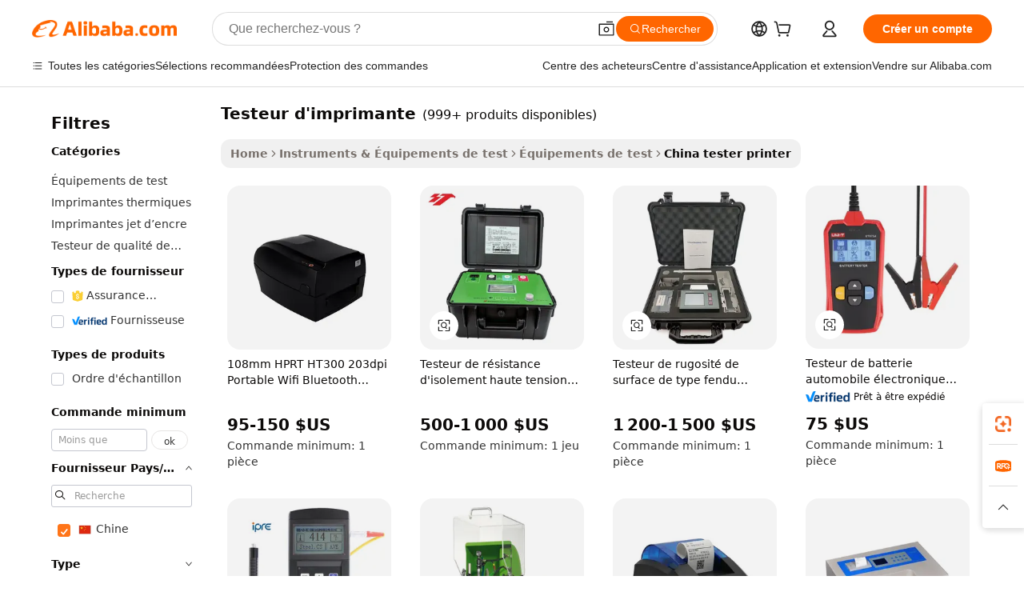

--- FILE ---
content_type: text/html;charset=UTF-8
request_url: https://french.alibaba.com/Popular/CN_tester-printer-Trade.html
body_size: 179608
content:

<!-- screen_content -->
    <!-- tangram:5410 begin-->
    <!-- tangram:529998 begin-->

<!DOCTYPE html>
<html lang="fr" dir="ltr">
  <head>
        <script>
      window.__BB = {
        scene: window.__bb_scene || 'traffic-free-popular'
      };
      window.__BB.BB_CWV_IGNORE = {
          lcp_element: ['#icbu-buyer-pc-top-banner'],
          lcp_url: [],
        };
      window._timing = {}
      window._timing.first_start = Date.now();
      window.needLoginInspiration = Boolean();
      // 变量用于标记页面首次可见时间
      let firstVisibleTime = null;
      if (typeof document.hidden !== 'undefined') {
        // 页面首次加载时直接统计
        if (!document.hidden) {
          firstVisibleTime = Date.now();
          window.__BB_timex = 1
        } else {
          // 页面不可见时监听 visibilitychange 事件
          document.addEventListener('visibilitychange', () => {
            if (!document.hidden) {
              firstVisibleTime = Date.now();
              window.__BB_timex = firstVisibleTime - window.performance.timing.navigationStart
              window.__BB.firstVisibleTime = window.__BB_timex
              console.log("Page became visible after "+ window.__BB_timex + " ms");
            }
          }, { once: true });  // 确保只触发一次
        }
      } else {
        console.warn('Page Visibility API is not supported in this browser.');
      }
    </script>
        <meta name="data-spm" content="a2700">
        <meta name="aplus-xplug" content="NONE">
        <meta name="aplus-icbu-disable-umid" content="1">
        <meta name="google-translate-customization" content="9de59014edaf3b99-22e1cf3b5ca21786-g00bb439a5e9e5f8f-f">
    <meta name="yandex-verification" content="25a76ba8e4443bb3" />
    <meta name="msvalidate.01" content="E3FBF0E89B724C30844BF17C59608E8F" />
    <meta name="viewport" content="width=device-width, initial-scale=1.0, maximum-scale=5.0, user-scalable=yes">
        <link rel="preconnect" href="https://s.alicdn.com/" crossorigin>
    <link rel="dns-prefetch" href="https://s.alicdn.com">
                        <link rel="preload" href="" as="image">
        <link rel="preload" href="https://s.alicdn.com/@g/alilog/??aplus_plugin_icbufront/index.js,mlog/aplus_v2.js" as="script">
        <link rel="preload" href="https://s.alicdn.com/@img/imgextra/i2/O1CN0153JdbU26g4bILVOyC_!!6000000007690-2-tps-418-58.png" as="image">
        <script>
            window.__APLUS_ABRATE__ = {
        perf_group: 'control',
        scene: "traffic-free-popular",
      };
    </script>
    <meta name="aplus-mmstat-timeout" content="15000">
        <meta content="text/html; charset=utf-8" http-equiv="Content-Type">
          <title>testeur d&#39;imprimante chine Vendre, Acheter chine Achat direct testeur d&#39;imprimante des entreprises à partir dAlibaba.com</title>
      <meta name="keywords" content="">
      <meta name="description" content="">
            <meta name="pagetiming-rate" content="9">
      <meta name="pagetiming-resource-rate" content="4">
                    <link rel="canonical" href="https://www.alibaba.com/countrysearch/CN/tester-printer.html">
                              <link rel="alternate" hreflang="fr" href="https://french.alibaba.com/Popular/CN_tester-printer-Trade.html">
                  <link rel="alternate" hreflang="de" href="https://german.alibaba.com/Popular/CN_tester-printer-Trade.html">
                  <link rel="alternate" hreflang="pt" href="https://portuguese.alibaba.com/Popular/CN_tester-printer-Trade.html">
                  <link rel="alternate" hreflang="it" href="https://italian.alibaba.com/Popular/CN_tester-printer-Trade.html">
                  <link rel="alternate" hreflang="es" href="https://spanish.alibaba.com/Popular/CN_tester-printer-Trade.html">
                  <link rel="alternate" hreflang="ru" href="https://russian.alibaba.com/Popular/CN_tester-printer-Trade.html">
                  <link rel="alternate" hreflang="ko" href="https://korean.alibaba.com/Popular/CN_tester-printer-Trade.html">
                  <link rel="alternate" hreflang="ar" href="https://arabic.alibaba.com/Popular/CN_tester-printer-Trade.html">
                  <link rel="alternate" hreflang="ja" href="https://japanese.alibaba.com/Popular/CN_tester-printer-Trade.html">
                  <link rel="alternate" hreflang="tr" href="https://turkish.alibaba.com/Popular/CN_tester-printer-Trade.html">
                  <link rel="alternate" hreflang="th" href="https://thai.alibaba.com/Popular/CN_tester-printer-Trade.html">
                  <link rel="alternate" hreflang="vi" href="https://vietnamese.alibaba.com/Popular/CN_tester-printer-Trade.html">
                  <link rel="alternate" hreflang="nl" href="https://dutch.alibaba.com/Popular/CN_tester-printer-Trade.html">
                  <link rel="alternate" hreflang="he" href="https://hebrew.alibaba.com/Popular/CN_tester-printer-Trade.html">
                  <link rel="alternate" hreflang="id" href="https://indonesian.alibaba.com/Popular/CN_tester-printer-Trade.html">
                  <link rel="alternate" hreflang="hi" href="https://hindi.alibaba.com/Popular/CN_tester-printer-Trade.html">
                  <link rel="alternate" hreflang="en" href="https://www.alibaba.com/countrysearch/CN/tester-printer.html">
                  <link rel="alternate" hreflang="zh" href="https://chinese.alibaba.com/Popular/CN_tester-printer-Trade.html">
                  <link rel="alternate" hreflang="x-default" href="https://french.alibaba.com/Popular/CN_tester-printer-Trade.html">
                                        <script>
      // Aplus 配置自动打点
      var queue = window.goldlog_queue || (window.goldlog_queue = []);
      var tags = ["button", "a", "div", "span", "i", "svg", "input", "li", "tr"];
      queue.push(
        {
          action: 'goldlog.appendMetaInfo',
          arguments: [
            'aplus-auto-exp',
            [
              {
                logkey: '/sc.ug_msite.new_product_exp',
                cssSelector: '[data-spm-exp]',
                props: ["data-spm-exp"],
              },
              {
                logkey: '/sc.ug_pc.seolist_product_exp',
                cssSelector: '.traffic-card-gallery',
                props: ["data-spm-exp"],
              }
            ]
          ]
        }
      )
      queue.push({
        action: 'goldlog.setMetaInfo',
        arguments: ['aplus-auto-clk', JSON.stringify(tags.map(tag =>({
          "logkey": "/sc.ug_msite.new_product_clk",
          tag,
          "filter": "data-spm-clk",
          "props": ["data-spm-clk"]
        })))],
      });
    </script>
  </head>
  <div id="icbu-header"><div id="the-new-header" data-version="4.4.0" data-tnh-auto-exp="tnh-expose" data-scenes="search-products" style="position: relative;background-color: #fff;border-bottom: 1px solid #ddd;box-sizing: border-box; font-family:Inter,SF Pro Text,Roboto,Helvetica Neue,Helvetica,Tahoma,Arial,PingFang SC,Microsoft YaHei;"><div style="display: flex;align-items:center;height: 72px;min-width: 1200px;max-width: 1580px;margin: 0 auto;padding: 0 40px;box-sizing: border-box;"><img style="height: 29px; width: 209px;" src="https://s.alicdn.com/@img/imgextra/i2/O1CN0153JdbU26g4bILVOyC_!!6000000007690-2-tps-418-58.png" alt="" /></div><div style="min-width: 1200px;max-width: 1580px;margin: 0 auto;overflow: hidden;font-size: 14px;display: flex;justify-content: space-between;padding: 0 40px;box-sizing: border-box;"><div style="display: flex; align-items: center; justify-content: space-between"><div style="position: relative; height: 36px; padding: 0 28px 0 20px">All categories</div><div style="position: relative; height: 36px; padding-right: 28px">Featured selections</div><div style="position: relative; height: 36px">Trade Assurance</div></div><div style="display: flex; align-items: center; justify-content: space-between"><div style="position: relative; height: 36px; padding-right: 28px">Buyer Central</div><div style="position: relative; height: 36px; padding-right: 28px">Help Center</div><div style="position: relative; height: 36px; padding-right: 28px">Get the app</div><div style="position: relative; height: 36px">Become a supplier</div></div></div></div></div></div>
  <body data-spm="7724857" style="min-height: calc(100vh + 1px)"><script 
id="beacon-aplus"   
src="//s.alicdn.com/@g/alilog/??aplus_plugin_icbufront/index.js,mlog/aplus_v2.js"
exparams="aplus=async&userid=&aplus&ali_beacon_id=&ali_apache_id=&ali_apache_track=&ali_apache_tracktmp=&eagleeye_traceid=2101c17717686118933793415e0f44&ip=3%2e149%2e7%2e24&dmtrack_c={ali%5fresin%5ftrace%3dse%5frst%3dnull%7csp%5fviewtype%3dY%7cset%3d3%7cser%3d1007%7cpageId%3d7396b87344144b4380730e9cc9705258%7cm%5fpageid%3dnull%7cpvmi%3db4ca92cbbdb64b20825b31e41ba5457d%7csek%5fsepd%3dtesteur%2bd%2527imprimante%7csek%3dtester%2bprinter%7cse%5fpn%3d1%7cp4pid%3da19268cf%2d42dc%2d4268%2db747%2d1beaec0f3db8%7csclkid%3dnull%7cforecast%5fpost%5fcate%3dnull%7cseo%5fnew%5fuser%5fflag%3dfalse%7ccategoryId%3d153710%7cseo%5fsearch%5fmodel%5fupgrade%5fv2%3d2025070801%7cseo%5fmodule%5fcard%5f20240624%3d202406242%7clong%5ftext%5fgoogle%5ftranslate%5fv2%3d2407142%7cseo%5fcontent%5ftd%5fbottom%5ftext%5fupdate%5fkey%3d2025070801%7cseo%5fsearch%5fmodel%5fupgrade%5fv3%3d2025072201%7cseo%5fsearch%5fmodel%5fmulti%5fupgrade%5fv3%3d2025081101%7cdamo%5falt%5freplace%3dnull%7cwap%5fcross%3d2007659%7cwap%5fcs%5faction%3d2005494%7cAPP%5fVisitor%5fActive%3d26699%7cseo%5fshowroom%5fgoods%5fmix%3d2005244%7cseo%5fdefault%5fcached%5flong%5ftext%5ffrom%5fnew%5fkeyword%5fstep%3d2024122502%7cshowroom%5fgeneral%5ftemplate%3d2005292%7cwap%5fcs%5ftext%3dnull%7cstructured%5fdata%3d2025052702%7cseo%5fmulti%5fstyle%5ftext%5fupdate%3d2511182%7cpc%5fnew%5fheader%3dnull%7cseo%5fmeta%5fcate%5ftemplate%5fv1%3d2025042401%7cseo%5fmeta%5ftd%5fsearch%5fkeyword%5fstep%5fv1%3d2025040999%7cshowroom%5fft%5flong%5ftext%5fbaks%3d80802%7cAPP%5fGrowing%5fBuyer%5fHigh%5fIntent%5fActive%3d25488%7cshowroom%5fpc%5fv2019%3d2104%7cAPP%5fProspecting%5fBuyer%3d26712%7ccache%5fcontrol%3dnull%7cAPP%5fChurned%5fCore%5fBuyer%3d25461%7cseo%5fdefault%5fcached%5flong%5ftext%5fstep%3d24110802%7camp%5flighthouse%5fscore%5fimage%3d19657%7cseo%5fft%5ftranslate%5fgemini%3d25012003%7cwap%5fnode%5fssr%3d2015725%7cdataphant%5fopen%3d27030%7clongtext%5fmulti%5fstyle%5fexpand%5frussian%3d2510141%7cseo%5flongtext%5fgoogle%5fdata%5fsection%3d25021702%7cindustry%5fpopular%5ffloor%3dnull%7cwap%5fad%5fgoods%5fproduct%5finterval%3dnull%7cseo%5fgoods%5fbootom%5fwholesale%5flink%3dnull%7cseo%5fmiddle%5fwholesale%5flink%3d2486164%7cseo%5fkeyword%5faatest%3d7%7cft%5flong%5ftext%5fenpand%5fstep2%3d121602%7cseo%5fft%5flongtext%5fexpand%5fstep3%3d25012102%7cseo%5fwap%5fheadercard%3d2006288%7cAPP%5fChurned%5fInactive%5fVisitor%3d25497%7cAPP%5fGrowing%5fBuyer%5fHigh%5fIntent%5fInactive%3d25484%7cseo%5fmeta%5ftd%5fmulti%5fkey%3d2025061801%7ctop%5frecommend%5f20250120%3d202501201%7clongtext%5fmulti%5fstyle%5fexpand%5ffrench%5fcopy%3d25091802%7clongtext%5fmulti%5fstyle%5fexpand%5ffrench%5fcopy%5fcopy%3d25092502%7cseo%5ffloor%5fexp%3dnull%7cseo%5fshowroom%5falgo%5flink%3d17764%7cseo%5fmeta%5ftd%5faib%5fgeneral%5fkey%3d2025091901%7ccountry%5findustry%3d202311033%7cpc%5ffree%5fswitchtosearch%3d2020529%7cshowroom%5fft%5flong%5ftext%5fenpand%5fstep1%3d101102%7cseo%5fshowroom%5fnorel%3dnull%7cplp%5fstyle%5f25%5fpc%3d202505222%7cseo%5fggs%5flayer%3d10010%7cquery%5fmutil%5flang%5ftranslate%3d2025060300%7cAPP%5fChurned%5fBuyer%3d25468%7cstream%5frender%5fperf%5fopt%3d2309181%7cwap%5fgoods%3d2007383%7cseo%5fshowroom%5fsimilar%5f20240614%3d202406142%7cchinese%5fopen%3d6307%7cquery%5fgpt%5ftranslate%3d20240820%7cad%5fproduct%5finterval%3dnull%7camp%5fto%5fpwa%3d2007359%7cplp%5faib%5fmulti%5fai%5fmeta%3d20250401%7cwap%5fsupplier%5fcontent%3dnull%7cpc%5ffree%5frefactoring%3d20220315%7csso%5foem%5ffloor%3d30031%7cAPP%5fGrowing%5fBuyer%5fInactive%3d25474%7cseo%5fpc%5fnew%5fview%5f20240807%3d202408072%7cseo%5fbottom%5ftext%5fentity%5fkey%5fcopy%3d2025062400%7cstream%5frender%3d433763%7cseo%5fmodule%5fcard%5f20240424%3d202404241%7cseo%5ftitle%5freplace%5f20191226%3d5841%7clongtext%5fmulti%5fstyle%5fexpand%3d25090802%7cgoogleweblight%3d6516%7clighthouse%5fbase64%3d2005760%7cAPP%5fProspecting%5fBuyer%5fActive%3d26719%7cad%5fgoods%5fproduct%5finterval%3dnull%7cseo%5fbottom%5fdeep%5fextend%5fkw%5fkey%3d2025071101%7clongtext%5fmulti%5fstyle%5fexpand%5fturkish%3d25102801%7cilink%5fuv%3d20240911%7cwap%5flist%5fwakeup%3d2005832%7ctpp%5fcrosslink%5fpc%3d20205311%7cseo%5ftop%5fbooth%3d18501%7cAPP%5fGrowing%5fBuyer%5fLess%5fActive%3d25472%7cseo%5fsearch%5fmodel%5fupgrade%5frank%3d2025092401%7cgoodslayer%3d7977%7cft%5flong%5ftext%5ftranslate%5fexpand%5fstep1%3d24110802%7cseo%5fheaderstyle%5ftraffic%5fkey%5fv1%3d2025072100%7ccrosslink%5fswitch%3d2008141%7cp4p%5foutline%3d20240328%7cseo%5fmeta%5ftd%5faib%5fv2%5fkey%3d2025091801%7crts%5fmulti%3d2008404%7cAPP%5fVisitor%5fLess%5fActive%3d26692%7cplp%5fstyle%5f25%3d202505192%7ccdn%5fvm%3d2007368%7cwap%5fad%5fproduct%5finterval%3dnull%7cseo%5fsearch%5fmodel%5fmulti%5fupgrade%5frank%3d2025092401%7cpc%5fcard%5fshare%3d2025081201%7cAPP%5fGrowing%5fBuyer%5fHigh%5fIntent%5fLess%5fActive%3d25480%7cgoods%5ftitle%5fsubstitute%3d9617%7cwap%5fscreen%5fexp%3d2025081400%7creact%5fheader%5ftest%3d202502182%7cpc%5fcs%5fcolor%3d2005788%7cshowroom%5fft%5flong%5ftext%5ftest%3d72502%7cone%5ftap%5flogin%5fABTest%3d202308153%7cseo%5fhyh%5fshow%5ftags%3dnull%7cplp%5fstructured%5fdata%3d2508182%7cguide%5fdelete%3d2008526%7cseo%5findustry%5ftemplate%3dnull%7cseo%5fmeta%5ftd%5fmulti%5fes%5fkey%3d2025073101%7cseo%5fshowroom%5fdata%5fmix%3d19888%7csso%5ftop%5franking%5ffloor%3d20031%7cseo%5ftd%5fdeep%5fupgrade%5fkey%5fv3%3d2025081101%7cwap%5fue%5fone%3d2025111401%7cshowroom%5fto%5frts%5flink%3d2008480%7ccountrysearch%5ftest%3dnull%7cshowroom%5flist%5fnew%5farrival%3d2811002%7cchannel%5famp%5fto%5fpwa%3dnull%7cseo%5fmulti%5fstyles%5flong%5ftext%3d2503172%7cseo%5fmeta%5ftext%5fmutli%5fcate%5ftemplate%5fv1%3d2025080800%7cseo%5fdefault%5fcached%5fmutil%5flong%5ftext%5fstep%3d24110436%7cseo%5faction%5fpoint%5ftype%3d22823%7cseo%5faib%5ftd%5flaunch%5f20240828%5fcopy%3d202408282%7cseo%5fshowroom%5fwholesale%5flink%3d2486142%7cseo%5fperf%5fimprove%3d2023999%7cseo%5fwap%5flist%5fbounce%5f01%3d2063%7cseo%5fwap%5flist%5fbounce%5f02%3d2128%7cAPP%5fGrowing%5fBuyer%5fActive%3d25492%7cvideolayer%3dnull%7cvideo%5fplay%3d2006036%7cAPP%5fChurned%5fMember%5fInactive%3d25501%7cseo%5fgoogle%5fnew%5fstruct%3d438326%7ctpp%5ftrace%3dseoKeyword%2dseoKeyword%5fv3%2dbase%2dORIGINAL}&pageid=039507182101c81c1768611893&hn=ensearchweb033001200028%2erg%2dus%2deast%2eus44&asid=AQAAAAA14GppdEdzNQAAAACxzO/W3sepQg==&treq=&tres=" async>
</script>
                        <!-- tangram:7430 begin-->
 <style>
   .traffic-card-gallery {display: flex;position: relative;flex-direction: column;justify-content: flex-start;border-radius: 0.5rem;background-color: #fff;padding: 0.5rem 0.5rem 1rem;overflow: hidden;font-size: 0.75rem;line-height: 1rem;}
   .product-price {
     b {
       font-size: 22px;
     }
   }
 </style>
<!-- tangram:7430 end-->
            <style>
.component-left-filter-callback{display:flex;position:relative;margin-top:10px;height:1200px}.component-left-filter-callback img{width:200px}.component-left-filter-callback i{position:absolute;top:5%;left:50%}.related-search-wrapper{padding:.5rem;--tw-bg-opacity: 1;background-color:#fff;background-color:rgba(255,255,255,var(--tw-bg-opacity, 1));border-width:1px;border-color:var(--input)}.related-search-wrapper .related-search-box{margin:12px 16px}.related-search-wrapper .related-search-box .related-search-title{display:inline;float:start;color:#666;word-wrap:break-word;margin-right:12px;width:13%}.related-search-wrapper .related-search-box .related-search-content{display:flex;flex-wrap:wrap}.related-search-wrapper .related-search-box .related-search-content .related-search-link{margin-right:12px;width:23%;overflow:hidden;color:#666;text-overflow:ellipsis;white-space:nowrap}.product-title img{margin-right:.5rem;display:inline-block;height:1rem;vertical-align:sub}.product-price b{font-size:22px}.similar-icon{position:absolute;bottom:12px;z-index:2;right:12px}.rfq-card{display:inline-block;position:relative;box-sizing:border-box;margin-bottom:36px}.rfq-card .rfq-card-content{display:flex;position:relative;flex-direction:column;align-items:flex-start;background-size:cover;background-color:#fff;padding:12px;width:100%;height:100%}.rfq-card .rfq-card-content .rfq-card-icon{margin-top:50px}.rfq-card .rfq-card-content .rfq-card-icon img{width:45px}.rfq-card .rfq-card-content .rfq-card-top-title{margin-top:14px;color:#222;font-weight:400;font-size:16px}.rfq-card .rfq-card-content .rfq-card-title{margin-top:24px;color:#333;font-weight:800;font-size:20px}.rfq-card .rfq-card-content .rfq-card-input-box{margin-top:24px;width:100%}.rfq-card .rfq-card-content .rfq-card-input-box textarea{box-sizing:border-box;border:1px solid #ddd;border-radius:4px;background-color:#fff;padding:9px 12px;width:100%;height:88px;resize:none;color:#666;font-weight:400;font-size:13px;font-family:inherit}.rfq-card .rfq-card-content .rfq-card-button{margin-top:24px;border:1px solid #666;border-radius:16px;background-color:#fff;width:67%;color:#000;font-weight:700;font-size:14px;line-height:30px;text-align:center}[data-modulename^=ProductList-] div{contain-intrinsic-size:auto 500px}.traffic-card-gallery:hover{--tw-shadow: 0px 2px 6px 2px rgba(0,0,0,.12157);--tw-shadow-colored: 0px 2px 6px 2px var(--tw-shadow-color);box-shadow:0 0 #0000,0 0 #0000,0 2px 6px 2px #0000001f;box-shadow:var(--tw-ring-offset-shadow, 0 0 rgba(0,0,0,0)),var(--tw-ring-shadow, 0 0 rgba(0,0,0,0)),var(--tw-shadow);z-index:10}.traffic-card-gallery{position:relative;display:flex;flex-direction:column;justify-content:flex-start;overflow:hidden;border-radius:.75rem;--tw-bg-opacity: 1;background-color:#fff;background-color:rgba(255,255,255,var(--tw-bg-opacity, 1));padding:.5rem;font-size:.75rem;line-height:1rem}.traffic-card-list{position:relative;display:flex;height:292px;flex-direction:row;justify-content:flex-start;overflow:hidden;border-bottom-width:1px;--tw-bg-opacity: 1;background-color:#fff;background-color:rgba(255,255,255,var(--tw-bg-opacity, 1));padding:1rem;font-size:.75rem;line-height:1rem}.traffic-card-g-industry:hover{--tw-shadow: 0 0 10px rgba(0,0,0,.1);--tw-shadow-colored: 0 0 10px var(--tw-shadow-color);box-shadow:0 0 #0000,0 0 #0000,0 0 10px #0000001a;box-shadow:var(--tw-ring-offset-shadow, 0 0 rgba(0,0,0,0)),var(--tw-ring-shadow, 0 0 rgba(0,0,0,0)),var(--tw-shadow)}.traffic-card-g-industry{position:relative;border-radius:var(--radius);--tw-bg-opacity: 1;background-color:#fff;background-color:rgba(255,255,255,var(--tw-bg-opacity, 1));padding:1.25rem .75rem .75rem;font-size:.875rem;line-height:1.25rem}.module-filter-section-wrapper{max-height:none!important;overflow-x:hidden}*,:before,:after{--tw-border-spacing-x: 0;--tw-border-spacing-y: 0;--tw-translate-x: 0;--tw-translate-y: 0;--tw-rotate: 0;--tw-skew-x: 0;--tw-skew-y: 0;--tw-scale-x: 1;--tw-scale-y: 1;--tw-pan-x: ;--tw-pan-y: ;--tw-pinch-zoom: ;--tw-scroll-snap-strictness: proximity;--tw-gradient-from-position: ;--tw-gradient-via-position: ;--tw-gradient-to-position: ;--tw-ordinal: ;--tw-slashed-zero: ;--tw-numeric-figure: ;--tw-numeric-spacing: ;--tw-numeric-fraction: ;--tw-ring-inset: ;--tw-ring-offset-width: 0px;--tw-ring-offset-color: #fff;--tw-ring-color: rgba(59, 130, 246, .5);--tw-ring-offset-shadow: 0 0 rgba(0,0,0,0);--tw-ring-shadow: 0 0 rgba(0,0,0,0);--tw-shadow: 0 0 rgba(0,0,0,0);--tw-shadow-colored: 0 0 rgba(0,0,0,0);--tw-blur: ;--tw-brightness: ;--tw-contrast: ;--tw-grayscale: ;--tw-hue-rotate: ;--tw-invert: ;--tw-saturate: ;--tw-sepia: ;--tw-drop-shadow: ;--tw-backdrop-blur: ;--tw-backdrop-brightness: ;--tw-backdrop-contrast: ;--tw-backdrop-grayscale: ;--tw-backdrop-hue-rotate: ;--tw-backdrop-invert: ;--tw-backdrop-opacity: ;--tw-backdrop-saturate: ;--tw-backdrop-sepia: ;--tw-contain-size: ;--tw-contain-layout: ;--tw-contain-paint: ;--tw-contain-style: }::backdrop{--tw-border-spacing-x: 0;--tw-border-spacing-y: 0;--tw-translate-x: 0;--tw-translate-y: 0;--tw-rotate: 0;--tw-skew-x: 0;--tw-skew-y: 0;--tw-scale-x: 1;--tw-scale-y: 1;--tw-pan-x: ;--tw-pan-y: ;--tw-pinch-zoom: ;--tw-scroll-snap-strictness: proximity;--tw-gradient-from-position: ;--tw-gradient-via-position: ;--tw-gradient-to-position: ;--tw-ordinal: ;--tw-slashed-zero: ;--tw-numeric-figure: ;--tw-numeric-spacing: ;--tw-numeric-fraction: ;--tw-ring-inset: ;--tw-ring-offset-width: 0px;--tw-ring-offset-color: #fff;--tw-ring-color: rgba(59, 130, 246, .5);--tw-ring-offset-shadow: 0 0 rgba(0,0,0,0);--tw-ring-shadow: 0 0 rgba(0,0,0,0);--tw-shadow: 0 0 rgba(0,0,0,0);--tw-shadow-colored: 0 0 rgba(0,0,0,0);--tw-blur: ;--tw-brightness: ;--tw-contrast: ;--tw-grayscale: ;--tw-hue-rotate: ;--tw-invert: ;--tw-saturate: ;--tw-sepia: ;--tw-drop-shadow: ;--tw-backdrop-blur: ;--tw-backdrop-brightness: ;--tw-backdrop-contrast: ;--tw-backdrop-grayscale: ;--tw-backdrop-hue-rotate: ;--tw-backdrop-invert: ;--tw-backdrop-opacity: ;--tw-backdrop-saturate: ;--tw-backdrop-sepia: ;--tw-contain-size: ;--tw-contain-layout: ;--tw-contain-paint: ;--tw-contain-style: }*,:before,:after{box-sizing:border-box;border-width:0;border-style:solid;border-color:#e5e7eb}:before,:after{--tw-content: ""}html,:host{line-height:1.5;-webkit-text-size-adjust:100%;-moz-tab-size:4;-o-tab-size:4;tab-size:4;font-family:ui-sans-serif,system-ui,-apple-system,Segoe UI,Roboto,Ubuntu,Cantarell,Noto Sans,sans-serif,"Apple Color Emoji","Segoe UI Emoji",Segoe UI Symbol,"Noto Color Emoji";font-feature-settings:normal;font-variation-settings:normal;-webkit-tap-highlight-color:transparent}body{margin:0;line-height:inherit}hr{height:0;color:inherit;border-top-width:1px}abbr:where([title]){text-decoration:underline;-webkit-text-decoration:underline dotted;text-decoration:underline dotted}h1,h2,h3,h4,h5,h6{font-size:inherit;font-weight:inherit}a{color:inherit;text-decoration:inherit}b,strong{font-weight:bolder}code,kbd,samp,pre{font-family:ui-monospace,SFMono-Regular,Menlo,Monaco,Consolas,Liberation Mono,Courier New,monospace;font-feature-settings:normal;font-variation-settings:normal;font-size:1em}small{font-size:80%}sub,sup{font-size:75%;line-height:0;position:relative;vertical-align:baseline}sub{bottom:-.25em}sup{top:-.5em}table{text-indent:0;border-color:inherit;border-collapse:collapse}button,input,optgroup,select,textarea{font-family:inherit;font-feature-settings:inherit;font-variation-settings:inherit;font-size:100%;font-weight:inherit;line-height:inherit;letter-spacing:inherit;color:inherit;margin:0;padding:0}button,select{text-transform:none}button,input:where([type=button]),input:where([type=reset]),input:where([type=submit]){-webkit-appearance:button;background-color:transparent;background-image:none}:-moz-focusring{outline:auto}:-moz-ui-invalid{box-shadow:none}progress{vertical-align:baseline}::-webkit-inner-spin-button,::-webkit-outer-spin-button{height:auto}[type=search]{-webkit-appearance:textfield;outline-offset:-2px}::-webkit-search-decoration{-webkit-appearance:none}::-webkit-file-upload-button{-webkit-appearance:button;font:inherit}summary{display:list-item}blockquote,dl,dd,h1,h2,h3,h4,h5,h6,hr,figure,p,pre{margin:0}fieldset{margin:0;padding:0}legend{padding:0}ol,ul,menu{list-style:none;margin:0;padding:0}dialog{padding:0}textarea{resize:vertical}input::-moz-placeholder,textarea::-moz-placeholder{opacity:1;color:#9ca3af}input::placeholder,textarea::placeholder{opacity:1;color:#9ca3af}button,[role=button]{cursor:pointer}:disabled{cursor:default}img,svg,video,canvas,audio,iframe,embed,object{display:block;vertical-align:middle}img,video{max-width:100%;height:auto}[hidden]:where(:not([hidden=until-found])){display:none}:root{--background: hsl(0, 0%, 100%);--foreground: hsl(20, 14.3%, 4.1%);--card: hsl(0, 0%, 100%);--card-foreground: hsl(20, 14.3%, 4.1%);--popover: hsl(0, 0%, 100%);--popover-foreground: hsl(20, 14.3%, 4.1%);--primary: hsl(24, 100%, 50%);--primary-foreground: hsl(60, 9.1%, 97.8%);--secondary: hsl(60, 4.8%, 95.9%);--secondary-foreground: #333;--muted: hsl(60, 4.8%, 95.9%);--muted-foreground: hsl(25, 5.3%, 44.7%);--accent: hsl(60, 4.8%, 95.9%);--accent-foreground: hsl(24, 9.8%, 10%);--destructive: hsl(0, 84.2%, 60.2%);--destructive-foreground: hsl(60, 9.1%, 97.8%);--border: hsl(20, 5.9%, 90%);--input: hsl(20, 5.9%, 90%);--ring: hsl(24.6, 95%, 53.1%);--radius: 1rem}.dark{--background: hsl(20, 14.3%, 4.1%);--foreground: hsl(60, 9.1%, 97.8%);--card: hsl(20, 14.3%, 4.1%);--card-foreground: hsl(60, 9.1%, 97.8%);--popover: hsl(20, 14.3%, 4.1%);--popover-foreground: hsl(60, 9.1%, 97.8%);--primary: hsl(20.5, 90.2%, 48.2%);--primary-foreground: hsl(60, 9.1%, 97.8%);--secondary: hsl(12, 6.5%, 15.1%);--secondary-foreground: hsl(60, 9.1%, 97.8%);--muted: hsl(12, 6.5%, 15.1%);--muted-foreground: hsl(24, 5.4%, 63.9%);--accent: hsl(12, 6.5%, 15.1%);--accent-foreground: hsl(60, 9.1%, 97.8%);--destructive: hsl(0, 72.2%, 50.6%);--destructive-foreground: hsl(60, 9.1%, 97.8%);--border: hsl(12, 6.5%, 15.1%);--input: hsl(12, 6.5%, 15.1%);--ring: hsl(20.5, 90.2%, 48.2%)}*{border-color:#e7e5e4;border-color:var(--border)}body{background-color:#fff;background-color:var(--background);color:#0c0a09;color:var(--foreground)}.il-sr-only{position:absolute;width:1px;height:1px;padding:0;margin:-1px;overflow:hidden;clip:rect(0,0,0,0);white-space:nowrap;border-width:0}.il-invisible{visibility:hidden}.il-fixed{position:fixed}.il-absolute{position:absolute}.il-relative{position:relative}.il-sticky{position:sticky}.il-inset-0{inset:0}.il--bottom-12{bottom:-3rem}.il--top-12{top:-3rem}.il-bottom-0{bottom:0}.il-bottom-2{bottom:.5rem}.il-bottom-3{bottom:.75rem}.il-bottom-4{bottom:1rem}.il-end-0{right:0}.il-end-2{right:.5rem}.il-end-3{right:.75rem}.il-end-4{right:1rem}.il-left-0{left:0}.il-left-3{left:.75rem}.il-right-0{right:0}.il-right-2{right:.5rem}.il-right-3{right:.75rem}.il-start-0{left:0}.il-start-1\/2{left:50%}.il-start-2{left:.5rem}.il-start-3{left:.75rem}.il-start-\[50\%\]{left:50%}.il-top-0{top:0}.il-top-1\/2{top:50%}.il-top-16{top:4rem}.il-top-4{top:1rem}.il-top-\[50\%\]{top:50%}.il-z-10{z-index:10}.il-z-50{z-index:50}.il-z-\[9999\]{z-index:9999}.il-col-span-4{grid-column:span 4 / span 4}.il-m-0{margin:0}.il-m-3{margin:.75rem}.il-m-auto{margin:auto}.il-mx-auto{margin-left:auto;margin-right:auto}.il-my-3{margin-top:.75rem;margin-bottom:.75rem}.il-my-5{margin-top:1.25rem;margin-bottom:1.25rem}.il-my-auto{margin-top:auto;margin-bottom:auto}.\!il-mb-4{margin-bottom:1rem!important}.il--mt-4{margin-top:-1rem}.il-mb-0{margin-bottom:0}.il-mb-1{margin-bottom:.25rem}.il-mb-2{margin-bottom:.5rem}.il-mb-3{margin-bottom:.75rem}.il-mb-4{margin-bottom:1rem}.il-mb-5{margin-bottom:1.25rem}.il-mb-6{margin-bottom:1.5rem}.il-mb-8{margin-bottom:2rem}.il-mb-\[-0\.75rem\]{margin-bottom:-.75rem}.il-mb-\[0\.125rem\]{margin-bottom:.125rem}.il-me-1{margin-right:.25rem}.il-me-2{margin-right:.5rem}.il-me-3{margin-right:.75rem}.il-me-auto{margin-right:auto}.il-mr-1{margin-right:.25rem}.il-mr-2{margin-right:.5rem}.il-ms-1{margin-left:.25rem}.il-ms-4{margin-left:1rem}.il-ms-5{margin-left:1.25rem}.il-ms-8{margin-left:2rem}.il-ms-\[\.375rem\]{margin-left:.375rem}.il-ms-auto{margin-left:auto}.il-mt-0{margin-top:0}.il-mt-0\.5{margin-top:.125rem}.il-mt-1{margin-top:.25rem}.il-mt-2{margin-top:.5rem}.il-mt-3{margin-top:.75rem}.il-mt-4{margin-top:1rem}.il-mt-6{margin-top:1.5rem}.il-line-clamp-1{overflow:hidden;display:-webkit-box;-webkit-box-orient:vertical;-webkit-line-clamp:1}.il-line-clamp-2{overflow:hidden;display:-webkit-box;-webkit-box-orient:vertical;-webkit-line-clamp:2}.il-line-clamp-6{overflow:hidden;display:-webkit-box;-webkit-box-orient:vertical;-webkit-line-clamp:6}.il-inline-block{display:inline-block}.il-inline{display:inline}.il-flex{display:flex}.il-inline-flex{display:inline-flex}.il-grid{display:grid}.il-aspect-square{aspect-ratio:1 / 1}.il-size-5{width:1.25rem;height:1.25rem}.il-h-1{height:.25rem}.il-h-10{height:2.5rem}.il-h-11{height:2.75rem}.il-h-20{height:5rem}.il-h-24{height:6rem}.il-h-3\.5{height:.875rem}.il-h-4{height:1rem}.il-h-40{height:10rem}.il-h-6{height:1.5rem}.il-h-8{height:2rem}.il-h-9{height:2.25rem}.il-h-\[150px\]{height:150px}.il-h-\[152px\]{height:152px}.il-h-\[18\.25rem\]{height:18.25rem}.il-h-\[292px\]{height:292px}.il-h-\[600px\]{height:600px}.il-h-auto{height:auto}.il-h-fit{height:-moz-fit-content;height:fit-content}.il-h-full{height:100%}.il-h-screen{height:100vh}.il-max-h-\[100vh\]{max-height:100vh}.il-w-1\/2{width:50%}.il-w-10{width:2.5rem}.il-w-10\/12{width:83.333333%}.il-w-4{width:1rem}.il-w-6{width:1.5rem}.il-w-64{width:16rem}.il-w-7\/12{width:58.333333%}.il-w-72{width:18rem}.il-w-8{width:2rem}.il-w-8\/12{width:66.666667%}.il-w-9{width:2.25rem}.il-w-9\/12{width:75%}.il-w-\[200px\]{width:200px}.il-w-\[84px\]{width:84px}.il-w-fit{width:-moz-fit-content;width:fit-content}.il-w-full{width:100%}.il-w-screen{width:100vw}.il-min-w-0{min-width:0px}.il-min-w-3{min-width:.75rem}.il-min-w-\[1200px\]{min-width:1200px}.il-max-w-\[1000px\]{max-width:1000px}.il-max-w-\[1580px\]{max-width:1580px}.il-max-w-full{max-width:100%}.il-max-w-lg{max-width:32rem}.il-flex-1{flex:1 1 0%}.il-flex-shrink-0,.il-shrink-0{flex-shrink:0}.il-flex-grow-0,.il-grow-0{flex-grow:0}.il-basis-24{flex-basis:6rem}.il-basis-full{flex-basis:100%}.il-origin-\[--radix-tooltip-content-transform-origin\]{transform-origin:var(--radix-tooltip-content-transform-origin)}.il--translate-x-1\/2{--tw-translate-x: -50%;transform:translate(-50%,var(--tw-translate-y)) rotate(var(--tw-rotate)) skew(var(--tw-skew-x)) skewY(var(--tw-skew-y)) scaleX(var(--tw-scale-x)) scaleY(var(--tw-scale-y));transform:translate(var(--tw-translate-x),var(--tw-translate-y)) rotate(var(--tw-rotate)) skew(var(--tw-skew-x)) skewY(var(--tw-skew-y)) scaleX(var(--tw-scale-x)) scaleY(var(--tw-scale-y))}.il--translate-y-1\/2{--tw-translate-y: -50%;transform:translate(var(--tw-translate-x),-50%) rotate(var(--tw-rotate)) skew(var(--tw-skew-x)) skewY(var(--tw-skew-y)) scaleX(var(--tw-scale-x)) scaleY(var(--tw-scale-y));transform:translate(var(--tw-translate-x),var(--tw-translate-y)) rotate(var(--tw-rotate)) skew(var(--tw-skew-x)) skewY(var(--tw-skew-y)) scaleX(var(--tw-scale-x)) scaleY(var(--tw-scale-y))}.il-translate-x-\[-50\%\]{--tw-translate-x: -50%;transform:translate(-50%,var(--tw-translate-y)) rotate(var(--tw-rotate)) skew(var(--tw-skew-x)) skewY(var(--tw-skew-y)) scaleX(var(--tw-scale-x)) scaleY(var(--tw-scale-y));transform:translate(var(--tw-translate-x),var(--tw-translate-y)) rotate(var(--tw-rotate)) skew(var(--tw-skew-x)) skewY(var(--tw-skew-y)) scaleX(var(--tw-scale-x)) scaleY(var(--tw-scale-y))}.il-translate-y-\[-50\%\]{--tw-translate-y: -50%;transform:translate(var(--tw-translate-x),-50%) rotate(var(--tw-rotate)) skew(var(--tw-skew-x)) skewY(var(--tw-skew-y)) scaleX(var(--tw-scale-x)) scaleY(var(--tw-scale-y));transform:translate(var(--tw-translate-x),var(--tw-translate-y)) rotate(var(--tw-rotate)) skew(var(--tw-skew-x)) skewY(var(--tw-skew-y)) scaleX(var(--tw-scale-x)) scaleY(var(--tw-scale-y))}.il-rotate-90{--tw-rotate: 90deg;transform:translate(var(--tw-translate-x),var(--tw-translate-y)) rotate(90deg) skew(var(--tw-skew-x)) skewY(var(--tw-skew-y)) scaleX(var(--tw-scale-x)) scaleY(var(--tw-scale-y));transform:translate(var(--tw-translate-x),var(--tw-translate-y)) rotate(var(--tw-rotate)) skew(var(--tw-skew-x)) skewY(var(--tw-skew-y)) scaleX(var(--tw-scale-x)) scaleY(var(--tw-scale-y))}@keyframes il-pulse{50%{opacity:.5}}.il-animate-pulse{animation:il-pulse 2s cubic-bezier(.4,0,.6,1) infinite}@keyframes il-spin{to{transform:rotate(360deg)}}.il-animate-spin{animation:il-spin 1s linear infinite}.il-cursor-pointer{cursor:pointer}.il-list-disc{list-style-type:disc}.il-grid-cols-2{grid-template-columns:repeat(2,minmax(0,1fr))}.il-grid-cols-4{grid-template-columns:repeat(4,minmax(0,1fr))}.il-flex-row{flex-direction:row}.il-flex-col{flex-direction:column}.il-flex-col-reverse{flex-direction:column-reverse}.il-flex-wrap{flex-wrap:wrap}.il-flex-nowrap{flex-wrap:nowrap}.il-items-start{align-items:flex-start}.il-items-center{align-items:center}.il-items-baseline{align-items:baseline}.il-justify-start{justify-content:flex-start}.il-justify-end{justify-content:flex-end}.il-justify-center{justify-content:center}.il-justify-between{justify-content:space-between}.il-gap-1{gap:.25rem}.il-gap-1\.5{gap:.375rem}.il-gap-10{gap:2.5rem}.il-gap-2{gap:.5rem}.il-gap-3{gap:.75rem}.il-gap-4{gap:1rem}.il-gap-8{gap:2rem}.il-gap-\[\.0938rem\]{gap:.0938rem}.il-gap-\[\.375rem\]{gap:.375rem}.il-gap-\[0\.125rem\]{gap:.125rem}.\!il-gap-x-5{-moz-column-gap:1.25rem!important;column-gap:1.25rem!important}.\!il-gap-y-5{row-gap:1.25rem!important}.il-space-y-1\.5>:not([hidden])~:not([hidden]){--tw-space-y-reverse: 0;margin-top:calc(.375rem * (1 - var(--tw-space-y-reverse)));margin-top:.375rem;margin-top:calc(.375rem * calc(1 - var(--tw-space-y-reverse)));margin-bottom:0rem;margin-bottom:calc(.375rem * var(--tw-space-y-reverse))}.il-space-y-4>:not([hidden])~:not([hidden]){--tw-space-y-reverse: 0;margin-top:calc(1rem * (1 - var(--tw-space-y-reverse)));margin-top:1rem;margin-top:calc(1rem * calc(1 - var(--tw-space-y-reverse)));margin-bottom:0rem;margin-bottom:calc(1rem * var(--tw-space-y-reverse))}.il-overflow-hidden{overflow:hidden}.il-overflow-y-auto{overflow-y:auto}.il-overflow-y-scroll{overflow-y:scroll}.il-truncate{overflow:hidden;text-overflow:ellipsis;white-space:nowrap}.il-text-ellipsis{text-overflow:ellipsis}.il-whitespace-normal{white-space:normal}.il-whitespace-nowrap{white-space:nowrap}.il-break-normal{word-wrap:normal;word-break:normal}.il-break-words{word-wrap:break-word}.il-break-all{word-break:break-all}.il-rounded{border-radius:.25rem}.il-rounded-2xl{border-radius:1rem}.il-rounded-\[0\.5rem\]{border-radius:.5rem}.il-rounded-\[1\.25rem\]{border-radius:1.25rem}.il-rounded-full{border-radius:9999px}.il-rounded-lg{border-radius:1rem;border-radius:var(--radius)}.il-rounded-md{border-radius:calc(1rem - 2px);border-radius:calc(var(--radius) - 2px)}.il-rounded-sm{border-radius:calc(1rem - 4px);border-radius:calc(var(--radius) - 4px)}.il-rounded-xl{border-radius:.75rem}.il-border,.il-border-\[1px\]{border-width:1px}.il-border-b,.il-border-b-\[1px\]{border-bottom-width:1px}.il-border-solid{border-style:solid}.il-border-none{border-style:none}.il-border-\[\#222\]{--tw-border-opacity: 1;border-color:#222;border-color:rgba(34,34,34,var(--tw-border-opacity, 1))}.il-border-\[\#DDD\]{--tw-border-opacity: 1;border-color:#ddd;border-color:rgba(221,221,221,var(--tw-border-opacity, 1))}.il-border-foreground{border-color:#0c0a09;border-color:var(--foreground)}.il-border-input{border-color:#e7e5e4;border-color:var(--input)}.il-bg-\[\#F8F8F8\]{--tw-bg-opacity: 1;background-color:#f8f8f8;background-color:rgba(248,248,248,var(--tw-bg-opacity, 1))}.il-bg-\[\#d9d9d963\]{background-color:#d9d9d963}.il-bg-accent{background-color:#f5f5f4;background-color:var(--accent)}.il-bg-background{background-color:#fff;background-color:var(--background)}.il-bg-black{--tw-bg-opacity: 1;background-color:#000;background-color:rgba(0,0,0,var(--tw-bg-opacity, 1))}.il-bg-black\/80{background-color:#000c}.il-bg-destructive{background-color:#ef4444;background-color:var(--destructive)}.il-bg-gray-300{--tw-bg-opacity: 1;background-color:#d1d5db;background-color:rgba(209,213,219,var(--tw-bg-opacity, 1))}.il-bg-muted{background-color:#f5f5f4;background-color:var(--muted)}.il-bg-orange-500{--tw-bg-opacity: 1;background-color:#f97316;background-color:rgba(249,115,22,var(--tw-bg-opacity, 1))}.il-bg-popover{background-color:#fff;background-color:var(--popover)}.il-bg-primary{background-color:#f60;background-color:var(--primary)}.il-bg-secondary{background-color:#f5f5f4;background-color:var(--secondary)}.il-bg-transparent{background-color:transparent}.il-bg-white{--tw-bg-opacity: 1;background-color:#fff;background-color:rgba(255,255,255,var(--tw-bg-opacity, 1))}.il-bg-opacity-80{--tw-bg-opacity: .8}.il-bg-cover{background-size:cover}.il-bg-no-repeat{background-repeat:no-repeat}.il-fill-black{fill:#000}.il-object-cover{-o-object-fit:cover;object-fit:cover}.il-p-0{padding:0}.il-p-1{padding:.25rem}.il-p-2{padding:.5rem}.il-p-3{padding:.75rem}.il-p-4{padding:1rem}.il-p-5{padding:1.25rem}.il-p-6{padding:1.5rem}.il-px-2{padding-left:.5rem;padding-right:.5rem}.il-px-3{padding-left:.75rem;padding-right:.75rem}.il-py-0\.5{padding-top:.125rem;padding-bottom:.125rem}.il-py-1\.5{padding-top:.375rem;padding-bottom:.375rem}.il-py-10{padding-top:2.5rem;padding-bottom:2.5rem}.il-py-2{padding-top:.5rem;padding-bottom:.5rem}.il-py-3{padding-top:.75rem;padding-bottom:.75rem}.il-pb-0{padding-bottom:0}.il-pb-3{padding-bottom:.75rem}.il-pb-4{padding-bottom:1rem}.il-pb-8{padding-bottom:2rem}.il-pe-0{padding-right:0}.il-pe-2{padding-right:.5rem}.il-pe-3{padding-right:.75rem}.il-pe-4{padding-right:1rem}.il-pe-6{padding-right:1.5rem}.il-pe-8{padding-right:2rem}.il-pe-\[12px\]{padding-right:12px}.il-pe-\[3\.25rem\]{padding-right:3.25rem}.il-pl-4{padding-left:1rem}.il-ps-0{padding-left:0}.il-ps-2{padding-left:.5rem}.il-ps-3{padding-left:.75rem}.il-ps-4{padding-left:1rem}.il-ps-6{padding-left:1.5rem}.il-ps-8{padding-left:2rem}.il-ps-\[12px\]{padding-left:12px}.il-ps-\[3\.25rem\]{padding-left:3.25rem}.il-pt-10{padding-top:2.5rem}.il-pt-4{padding-top:1rem}.il-pt-5{padding-top:1.25rem}.il-pt-6{padding-top:1.5rem}.il-pt-7{padding-top:1.75rem}.il-text-center{text-align:center}.il-text-start{text-align:left}.il-text-2xl{font-size:1.5rem;line-height:2rem}.il-text-base{font-size:1rem;line-height:1.5rem}.il-text-lg{font-size:1.125rem;line-height:1.75rem}.il-text-sm{font-size:.875rem;line-height:1.25rem}.il-text-xl{font-size:1.25rem;line-height:1.75rem}.il-text-xs{font-size:.75rem;line-height:1rem}.il-font-\[600\]{font-weight:600}.il-font-bold{font-weight:700}.il-font-medium{font-weight:500}.il-font-normal{font-weight:400}.il-font-semibold{font-weight:600}.il-leading-3{line-height:.75rem}.il-leading-4{line-height:1rem}.il-leading-\[1\.43\]{line-height:1.43}.il-leading-\[18px\]{line-height:18px}.il-leading-\[26px\]{line-height:26px}.il-leading-none{line-height:1}.il-tracking-tight{letter-spacing:-.025em}.il-text-\[\#00820D\]{--tw-text-opacity: 1;color:#00820d;color:rgba(0,130,13,var(--tw-text-opacity, 1))}.il-text-\[\#222\]{--tw-text-opacity: 1;color:#222;color:rgba(34,34,34,var(--tw-text-opacity, 1))}.il-text-\[\#444\]{--tw-text-opacity: 1;color:#444;color:rgba(68,68,68,var(--tw-text-opacity, 1))}.il-text-\[\#4B1D1F\]{--tw-text-opacity: 1;color:#4b1d1f;color:rgba(75,29,31,var(--tw-text-opacity, 1))}.il-text-\[\#767676\]{--tw-text-opacity: 1;color:#767676;color:rgba(118,118,118,var(--tw-text-opacity, 1))}.il-text-\[\#D04A0A\]{--tw-text-opacity: 1;color:#d04a0a;color:rgba(208,74,10,var(--tw-text-opacity, 1))}.il-text-\[\#F7421E\]{--tw-text-opacity: 1;color:#f7421e;color:rgba(247,66,30,var(--tw-text-opacity, 1))}.il-text-\[\#FF6600\]{--tw-text-opacity: 1;color:#f60;color:rgba(255,102,0,var(--tw-text-opacity, 1))}.il-text-\[\#f7421e\]{--tw-text-opacity: 1;color:#f7421e;color:rgba(247,66,30,var(--tw-text-opacity, 1))}.il-text-destructive-foreground{color:#fafaf9;color:var(--destructive-foreground)}.il-text-foreground{color:#0c0a09;color:var(--foreground)}.il-text-muted-foreground{color:#78716c;color:var(--muted-foreground)}.il-text-popover-foreground{color:#0c0a09;color:var(--popover-foreground)}.il-text-primary{color:#f60;color:var(--primary)}.il-text-primary-foreground{color:#fafaf9;color:var(--primary-foreground)}.il-text-secondary-foreground{color:#333;color:var(--secondary-foreground)}.il-text-white{--tw-text-opacity: 1;color:#fff;color:rgba(255,255,255,var(--tw-text-opacity, 1))}.il-underline{text-decoration-line:underline}.il-line-through{text-decoration-line:line-through}.il-underline-offset-4{text-underline-offset:4px}.il-opacity-5{opacity:.05}.il-opacity-70{opacity:.7}.il-shadow-\[0_2px_6px_2px_rgba\(0\,0\,0\,0\.12\)\]{--tw-shadow: 0 2px 6px 2px rgba(0,0,0,.12);--tw-shadow-colored: 0 2px 6px 2px var(--tw-shadow-color);box-shadow:0 0 #0000,0 0 #0000,0 2px 6px 2px #0000001f;box-shadow:var(--tw-ring-offset-shadow, 0 0 rgba(0,0,0,0)),var(--tw-ring-shadow, 0 0 rgba(0,0,0,0)),var(--tw-shadow)}.il-shadow-cards{--tw-shadow: 0 0 10px rgba(0,0,0,.1);--tw-shadow-colored: 0 0 10px var(--tw-shadow-color);box-shadow:0 0 #0000,0 0 #0000,0 0 10px #0000001a;box-shadow:var(--tw-ring-offset-shadow, 0 0 rgba(0,0,0,0)),var(--tw-ring-shadow, 0 0 rgba(0,0,0,0)),var(--tw-shadow)}.il-shadow-lg{--tw-shadow: 0 10px 15px -3px rgba(0, 0, 0, .1), 0 4px 6px -4px rgba(0, 0, 0, .1);--tw-shadow-colored: 0 10px 15px -3px var(--tw-shadow-color), 0 4px 6px -4px var(--tw-shadow-color);box-shadow:0 0 #0000,0 0 #0000,0 10px 15px -3px #0000001a,0 4px 6px -4px #0000001a;box-shadow:var(--tw-ring-offset-shadow, 0 0 rgba(0,0,0,0)),var(--tw-ring-shadow, 0 0 rgba(0,0,0,0)),var(--tw-shadow)}.il-shadow-md{--tw-shadow: 0 4px 6px -1px rgba(0, 0, 0, .1), 0 2px 4px -2px rgba(0, 0, 0, .1);--tw-shadow-colored: 0 4px 6px -1px var(--tw-shadow-color), 0 2px 4px -2px var(--tw-shadow-color);box-shadow:0 0 #0000,0 0 #0000,0 4px 6px -1px #0000001a,0 2px 4px -2px #0000001a;box-shadow:var(--tw-ring-offset-shadow, 0 0 rgba(0,0,0,0)),var(--tw-ring-shadow, 0 0 rgba(0,0,0,0)),var(--tw-shadow)}.il-outline-none{outline:2px solid transparent;outline-offset:2px}.il-outline-1{outline-width:1px}.il-ring-offset-background{--tw-ring-offset-color: var(--background)}.il-transition-colors{transition-property:color,background-color,border-color,text-decoration-color,fill,stroke;transition-timing-function:cubic-bezier(.4,0,.2,1);transition-duration:.15s}.il-transition-opacity{transition-property:opacity;transition-timing-function:cubic-bezier(.4,0,.2,1);transition-duration:.15s}.il-transition-transform{transition-property:transform;transition-timing-function:cubic-bezier(.4,0,.2,1);transition-duration:.15s}.il-duration-200{transition-duration:.2s}.il-duration-300{transition-duration:.3s}.il-ease-in-out{transition-timing-function:cubic-bezier(.4,0,.2,1)}@keyframes enter{0%{opacity:1;opacity:var(--tw-enter-opacity, 1);transform:translateZ(0) scaleZ(1) rotate(0);transform:translate3d(var(--tw-enter-translate-x, 0),var(--tw-enter-translate-y, 0),0) scale3d(var(--tw-enter-scale, 1),var(--tw-enter-scale, 1),var(--tw-enter-scale, 1)) rotate(var(--tw-enter-rotate, 0))}}@keyframes exit{to{opacity:1;opacity:var(--tw-exit-opacity, 1);transform:translateZ(0) scaleZ(1) rotate(0);transform:translate3d(var(--tw-exit-translate-x, 0),var(--tw-exit-translate-y, 0),0) scale3d(var(--tw-exit-scale, 1),var(--tw-exit-scale, 1),var(--tw-exit-scale, 1)) rotate(var(--tw-exit-rotate, 0))}}.il-animate-in{animation-name:enter;animation-duration:.15s;--tw-enter-opacity: initial;--tw-enter-scale: initial;--tw-enter-rotate: initial;--tw-enter-translate-x: initial;--tw-enter-translate-y: initial}.il-fade-in-0{--tw-enter-opacity: 0}.il-zoom-in-95{--tw-enter-scale: .95}.il-duration-200{animation-duration:.2s}.il-duration-300{animation-duration:.3s}.il-ease-in-out{animation-timing-function:cubic-bezier(.4,0,.2,1)}.no-scrollbar::-webkit-scrollbar{display:none}.no-scrollbar{-ms-overflow-style:none;scrollbar-width:none}.longtext-style-inmodel h2{margin-bottom:.5rem;margin-top:1rem;font-size:1rem;line-height:1.5rem;font-weight:700}.first-of-type\:il-ms-4:first-of-type{margin-left:1rem}.hover\:il-bg-\[\#f4f4f4\]:hover{--tw-bg-opacity: 1;background-color:#f4f4f4;background-color:rgba(244,244,244,var(--tw-bg-opacity, 1))}.hover\:il-bg-accent:hover{background-color:#f5f5f4;background-color:var(--accent)}.hover\:il-text-accent-foreground:hover{color:#1c1917;color:var(--accent-foreground)}.hover\:il-text-foreground:hover{color:#0c0a09;color:var(--foreground)}.hover\:il-underline:hover{text-decoration-line:underline}.hover\:il-opacity-100:hover{opacity:1}.hover\:il-opacity-90:hover{opacity:.9}.focus\:il-outline-none:focus{outline:2px solid transparent;outline-offset:2px}.focus\:il-ring-2:focus{--tw-ring-offset-shadow: var(--tw-ring-inset) 0 0 0 var(--tw-ring-offset-width) var(--tw-ring-offset-color);--tw-ring-shadow: var(--tw-ring-inset) 0 0 0 calc(2px + var(--tw-ring-offset-width)) var(--tw-ring-color);box-shadow:var(--tw-ring-offset-shadow),var(--tw-ring-shadow),0 0 #0000;box-shadow:var(--tw-ring-offset-shadow),var(--tw-ring-shadow),var(--tw-shadow, 0 0 rgba(0,0,0,0))}.focus\:il-ring-ring:focus{--tw-ring-color: var(--ring)}.focus\:il-ring-offset-2:focus{--tw-ring-offset-width: 2px}.focus-visible\:il-outline-none:focus-visible{outline:2px solid transparent;outline-offset:2px}.focus-visible\:il-ring-2:focus-visible{--tw-ring-offset-shadow: var(--tw-ring-inset) 0 0 0 var(--tw-ring-offset-width) var(--tw-ring-offset-color);--tw-ring-shadow: var(--tw-ring-inset) 0 0 0 calc(2px + var(--tw-ring-offset-width)) var(--tw-ring-color);box-shadow:var(--tw-ring-offset-shadow),var(--tw-ring-shadow),0 0 #0000;box-shadow:var(--tw-ring-offset-shadow),var(--tw-ring-shadow),var(--tw-shadow, 0 0 rgba(0,0,0,0))}.focus-visible\:il-ring-ring:focus-visible{--tw-ring-color: var(--ring)}.focus-visible\:il-ring-offset-2:focus-visible{--tw-ring-offset-width: 2px}.active\:il-bg-primary:active{background-color:#f60;background-color:var(--primary)}.active\:il-bg-white:active{--tw-bg-opacity: 1;background-color:#fff;background-color:rgba(255,255,255,var(--tw-bg-opacity, 1))}.disabled\:il-pointer-events-none:disabled{pointer-events:none}.disabled\:il-opacity-10:disabled{opacity:.1}.il-group:hover .group-hover\:il-visible{visibility:visible}.il-group:hover .group-hover\:il-scale-110{--tw-scale-x: 1.1;--tw-scale-y: 1.1;transform:translate(var(--tw-translate-x),var(--tw-translate-y)) rotate(var(--tw-rotate)) skew(var(--tw-skew-x)) skewY(var(--tw-skew-y)) scaleX(1.1) scaleY(1.1);transform:translate(var(--tw-translate-x),var(--tw-translate-y)) rotate(var(--tw-rotate)) skew(var(--tw-skew-x)) skewY(var(--tw-skew-y)) scaleX(var(--tw-scale-x)) scaleY(var(--tw-scale-y))}.il-group:hover .group-hover\:il-underline{text-decoration-line:underline}.data-\[state\=open\]\:il-animate-in[data-state=open]{animation-name:enter;animation-duration:.15s;--tw-enter-opacity: initial;--tw-enter-scale: initial;--tw-enter-rotate: initial;--tw-enter-translate-x: initial;--tw-enter-translate-y: initial}.data-\[state\=closed\]\:il-animate-out[data-state=closed]{animation-name:exit;animation-duration:.15s;--tw-exit-opacity: initial;--tw-exit-scale: initial;--tw-exit-rotate: initial;--tw-exit-translate-x: initial;--tw-exit-translate-y: initial}.data-\[state\=closed\]\:il-fade-out-0[data-state=closed]{--tw-exit-opacity: 0}.data-\[state\=open\]\:il-fade-in-0[data-state=open]{--tw-enter-opacity: 0}.data-\[state\=closed\]\:il-zoom-out-95[data-state=closed]{--tw-exit-scale: .95}.data-\[state\=open\]\:il-zoom-in-95[data-state=open]{--tw-enter-scale: .95}.data-\[side\=bottom\]\:il-slide-in-from-top-2[data-side=bottom]{--tw-enter-translate-y: -.5rem}.data-\[side\=left\]\:il-slide-in-from-right-2[data-side=left]{--tw-enter-translate-x: .5rem}.data-\[side\=right\]\:il-slide-in-from-left-2[data-side=right]{--tw-enter-translate-x: -.5rem}.data-\[side\=top\]\:il-slide-in-from-bottom-2[data-side=top]{--tw-enter-translate-y: .5rem}@media (min-width: 640px){.sm\:il-flex-row{flex-direction:row}.sm\:il-justify-end{justify-content:flex-end}.sm\:il-gap-2\.5{gap:.625rem}.sm\:il-space-x-2>:not([hidden])~:not([hidden]){--tw-space-x-reverse: 0;margin-right:0rem;margin-right:calc(.5rem * var(--tw-space-x-reverse));margin-left:calc(.5rem * (1 - var(--tw-space-x-reverse)));margin-left:.5rem;margin-left:calc(.5rem * calc(1 - var(--tw-space-x-reverse)))}.sm\:il-rounded-lg{border-radius:1rem;border-radius:var(--radius)}.sm\:il-text-left{text-align:left}}.rtl\:il-translate-x-\[50\%\]:where([dir=rtl],[dir=rtl] *){--tw-translate-x: 50%;transform:translate(50%,var(--tw-translate-y)) rotate(var(--tw-rotate)) skew(var(--tw-skew-x)) skewY(var(--tw-skew-y)) scaleX(var(--tw-scale-x)) scaleY(var(--tw-scale-y));transform:translate(var(--tw-translate-x),var(--tw-translate-y)) rotate(var(--tw-rotate)) skew(var(--tw-skew-x)) skewY(var(--tw-skew-y)) scaleX(var(--tw-scale-x)) scaleY(var(--tw-scale-y))}.rtl\:il-scale-\[-1\]:where([dir=rtl],[dir=rtl] *){--tw-scale-x: -1;--tw-scale-y: -1;transform:translate(var(--tw-translate-x),var(--tw-translate-y)) rotate(var(--tw-rotate)) skew(var(--tw-skew-x)) skewY(var(--tw-skew-y)) scaleX(-1) scaleY(-1);transform:translate(var(--tw-translate-x),var(--tw-translate-y)) rotate(var(--tw-rotate)) skew(var(--tw-skew-x)) skewY(var(--tw-skew-y)) scaleX(var(--tw-scale-x)) scaleY(var(--tw-scale-y))}.rtl\:il-scale-x-\[-1\]:where([dir=rtl],[dir=rtl] *){--tw-scale-x: -1;transform:translate(var(--tw-translate-x),var(--tw-translate-y)) rotate(var(--tw-rotate)) skew(var(--tw-skew-x)) skewY(var(--tw-skew-y)) scaleX(-1) scaleY(var(--tw-scale-y));transform:translate(var(--tw-translate-x),var(--tw-translate-y)) rotate(var(--tw-rotate)) skew(var(--tw-skew-x)) skewY(var(--tw-skew-y)) scaleX(var(--tw-scale-x)) scaleY(var(--tw-scale-y))}.rtl\:il-flex-row-reverse:where([dir=rtl],[dir=rtl] *){flex-direction:row-reverse}.\[\&\>svg\]\:il-size-3\.5>svg{width:.875rem;height:.875rem}
</style>
            <style>
.switch-to-popover-trigger{position:relative}.switch-to-popover-trigger .switch-to-popover-content{position:absolute;left:50%;z-index:9999;cursor:default}html[dir=rtl] .switch-to-popover-trigger .switch-to-popover-content{left:auto;right:50%}.switch-to-popover-trigger .switch-to-popover-content .down-arrow{width:0;height:0;border-left:11px solid transparent;border-right:11px solid transparent;border-bottom:12px solid #222;transform:translate(-50%);filter:drop-shadow(0 -2px 2px rgba(0,0,0,.05));z-index:1}html[dir=rtl] .switch-to-popover-trigger .switch-to-popover-content .down-arrow{transform:translate(50%)}.switch-to-popover-trigger .switch-to-popover-content .content-container{background-color:#222;border-radius:12px;padding:16px;color:#fff;transform:translate(-50%);width:320px;height:-moz-fit-content;height:fit-content;display:flex;justify-content:space-between;align-items:start}html[dir=rtl] .switch-to-popover-trigger .switch-to-popover-content .content-container{transform:translate(50%)}.switch-to-popover-trigger .switch-to-popover-content .content-container .content .title{font-size:14px;line-height:18px;font-weight:400}.switch-to-popover-trigger .switch-to-popover-content .content-container .actions{display:flex;justify-content:start;align-items:center;gap:12px;margin-top:12px}.switch-to-popover-trigger .switch-to-popover-content .content-container .actions .switch-button{background-color:#fff;color:#222;border-radius:999px;padding:4px 8px;font-weight:600;font-size:12px;line-height:16px;cursor:pointer}.switch-to-popover-trigger .switch-to-popover-content .content-container .actions .choose-another-button{color:#fff;padding:4px 8px;font-weight:600;font-size:12px;line-height:16px;cursor:pointer}.switch-to-popover-trigger .switch-to-popover-content .content-container .close-button{cursor:pointer}.tnh-message-content .tnh-messages-nodata .tnh-messages-nodata-info .img{width:100%;height:101px;margin-top:40px;margin-bottom:20px;background:url(https://s.alicdn.com/@img/imgextra/i4/O1CN01lnw1WK1bGeXDIoBnB_!!6000000003438-2-tps-399-303.png) no-repeat center center;background-size:133px 101px}#popup-root .functional-content .thirdpart-login .icon-facebook{background-image:url(https://s.alicdn.com/@img/imgextra/i1/O1CN01hUG9f21b67dGOuB2W_!!6000000003415-55-tps-40-40.svg)}#popup-root .functional-content .thirdpart-login .icon-google{background-image:url(https://s.alicdn.com/@img/imgextra/i1/O1CN01Qd3ZsM1C2aAxLHO2h_!!6000000000023-2-tps-120-120.png)}#popup-root .functional-content .thirdpart-login .icon-linkedin{background-image:url(https://s.alicdn.com/@img/imgextra/i1/O1CN01qVG1rv1lNCYkhep7t_!!6000000004806-55-tps-40-40.svg)}.tnh-logo{z-index:9999;display:flex;flex-shrink:0;width:185px;height:22px;background:url(https://s.alicdn.com/@img/imgextra/i2/O1CN0153JdbU26g4bILVOyC_!!6000000007690-2-tps-418-58.png) no-repeat 0 0;background-size:auto 22px;cursor:pointer}html[dir=rtl] .tnh-logo{background:url(https://s.alicdn.com/@img/imgextra/i2/O1CN0153JdbU26g4bILVOyC_!!6000000007690-2-tps-418-58.png) no-repeat 100% 0}.tnh-new-logo{width:185px;background:url(https://s.alicdn.com/@img/imgextra/i1/O1CN01e5zQ2S1cAWz26ivMo_!!6000000003560-2-tps-920-110.png) no-repeat 0 0;background-size:auto 22px;height:22px}html[dir=rtl] .tnh-new-logo{background:url(https://s.alicdn.com/@img/imgextra/i1/O1CN01e5zQ2S1cAWz26ivMo_!!6000000003560-2-tps-920-110.png) no-repeat 100% 0}.source-in-europe{display:flex;gap:32px;padding:0 10px}.source-in-europe .divider{flex-shrink:0;width:1px;background-color:#ddd}.source-in-europe .sie_info{flex-shrink:0;width:520px}.source-in-europe .sie_info .sie_info-logo{display:inline-block!important;height:28px}.source-in-europe .sie_info .sie_info-title{margin-top:24px;font-weight:700;font-size:20px;line-height:26px}.source-in-europe .sie_info .sie_info-description{margin-top:8px;font-size:14px;line-height:18px}.source-in-europe .sie_info .sie_info-sell-list{margin-top:24px;display:flex;flex-wrap:wrap;justify-content:space-between;gap:16px}.source-in-europe .sie_info .sie_info-sell-list-item{width:calc(50% - 8px);display:flex;align-items:center;padding:20px 16px;gap:12px;border-radius:12px;font-size:14px;line-height:18px;font-weight:600}.source-in-europe .sie_info .sie_info-sell-list-item img{width:28px;height:28px}.source-in-europe .sie_info .sie_info-btn{display:inline-block;min-width:240px;margin-top:24px;margin-bottom:30px;padding:13px 24px;background-color:#f60;opacity:.9;color:#fff!important;border-radius:99px;font-size:16px;font-weight:600;line-height:22px;-webkit-text-decoration:none;text-decoration:none;text-align:center;cursor:pointer;border:none}.source-in-europe .sie_info .sie_info-btn:hover{opacity:1}.source-in-europe .sie_cards{display:flex;flex-grow:1}.source-in-europe .sie_cards .sie_cards-product-list{display:flex;flex-grow:1;flex-wrap:wrap;justify-content:space-between;gap:32px 16px;max-height:376px;overflow:hidden}.source-in-europe .sie_cards .sie_cards-product-list.lt-14{justify-content:flex-start}.source-in-europe .sie_cards .sie_cards-product{width:110px;height:172px;display:flex;flex-direction:column;align-items:center;color:#222;box-sizing:border-box}.source-in-europe .sie_cards .sie_cards-product .img{display:flex;justify-content:center;align-items:center;position:relative;width:88px;height:88px;overflow:hidden;border-radius:88px}.source-in-europe .sie_cards .sie_cards-product .img img{width:88px;height:88px;-o-object-fit:cover;object-fit:cover}.source-in-europe .sie_cards .sie_cards-product .img:after{content:"";background-color:#0000001a;position:absolute;left:0;top:0;width:100%;height:100%}html[dir=rtl] .source-in-europe .sie_cards .sie_cards-product .img:after{left:auto;right:0}.source-in-europe .sie_cards .sie_cards-product .text{font-size:12px;line-height:16px;display:-webkit-box;overflow:hidden;text-overflow:ellipsis;-webkit-box-orient:vertical;-webkit-line-clamp:1}.source-in-europe .sie_cards .sie_cards-product .sie_cards-product-title{margin-top:12px;color:#222}.source-in-europe .sie_cards .sie_cards-product .sie_cards-product-sell,.source-in-europe .sie_cards .sie_cards-product .sie_cards-product-country-list{margin-top:4px;color:#767676}.source-in-europe .sie_cards .sie_cards-product .sie_cards-product-country-list{display:flex;gap:8px}.source-in-europe .sie_cards .sie_cards-product .sie_cards-product-country-list.one-country{gap:4px}.source-in-europe .sie_cards .sie_cards-product .sie_cards-product-country-list img{width:18px;height:13px}.source-in-europe.source-in-europe-europages .sie_info-btn{background-color:#7faf0d}.source-in-europe.source-in-europe-europages .sie_info-sell-list-item{background-color:#f2f7e7}.source-in-europe.source-in-europe-europages .sie_card{background:#7faf0d0d}.source-in-europe.source-in-europe-wlw .sie_info-btn{background-color:#0060df}.source-in-europe.source-in-europe-wlw .sie_info-sell-list-item{background-color:#f1f5fc}.source-in-europe.source-in-europe-wlw .sie_card{background:#0060df0d}.whatsapp-widget-content{display:flex;justify-content:space-between;gap:32px;align-items:center;width:100%;height:100%}.whatsapp-widget-content-left{display:flex;flex-direction:column;align-items:flex-start;gap:20px;flex:1 0 0;max-width:720px}.whatsapp-widget-content-left-image{width:138px;height:32px}.whatsapp-widget-content-left-content-title{color:#222;font-family:Inter;font-size:32px;font-style:normal;font-weight:700;line-height:42px;letter-spacing:0;margin-bottom:8px}.whatsapp-widget-content-left-content-info{color:#666;font-family:Inter;font-size:20px;font-style:normal;font-weight:400;line-height:26px;letter-spacing:0}.whatsapp-widget-content-left-button{display:flex;height:48px;padding:0 20px;justify-content:center;align-items:center;border-radius:24px;background:#d64000;overflow:hidden;color:#fff;text-align:center;text-overflow:ellipsis;font-family:Inter;font-size:16px;font-style:normal;font-weight:600;line-height:22px;line-height:var(--PC-Heading-S-line-height, 22px);letter-spacing:0;letter-spacing:var(--PC-Heading-S-tracking, 0)}.whatsapp-widget-content-right{display:flex;height:270px;flex-direction:row;align-items:center}.whatsapp-widget-content-right-QRCode{border-top-left-radius:20px;border-bottom-left-radius:20px;display:flex;height:270px;min-width:284px;padding:0 24px;flex-direction:column;justify-content:center;align-items:center;background:#ece8dd;gap:24px}html[dir=rtl] .whatsapp-widget-content-right-QRCode{border-radius:0 20px 20px 0}.whatsapp-widget-content-right-QRCode-container{width:144px;height:144px;padding:12px;border-radius:20px;background:#fff}.whatsapp-widget-content-right-QRCode-text{color:#767676;text-align:center;font-family:SF Pro Text;font-size:16px;font-style:normal;font-weight:400;line-height:19px;letter-spacing:0}.whatsapp-widget-content-right-image{border-top-right-radius:20px;border-bottom-right-radius:20px;width:270px;height:270px;aspect-ratio:1/1}html[dir=rtl] .whatsapp-widget-content-right-image{border-radius:20px 0 0 20px}.tnh-sub-title{padding-left:12px;margin-left:13px;position:relative;color:#222;-webkit-text-decoration:none;text-decoration:none;white-space:nowrap;font-weight:600;font-size:20px;line-height:22px}html[dir=rtl] .tnh-sub-title{padding-left:0;padding-right:12px;margin-left:0;margin-right:13px}.tnh-sub-title:active{-webkit-text-decoration:none;text-decoration:none}.tnh-sub-title:before{content:"";height:24px;width:1px;position:absolute;display:inline-block;background-color:#222;left:0;top:50%;transform:translateY(-50%)}html[dir=rtl] .tnh-sub-title:before{left:auto;right:0}.popup-content{margin:auto;background:#fff;width:50%;padding:5px;border:1px solid #d7d7d7}[role=tooltip].popup-content{width:200px;box-shadow:0 0 3px #00000029;border-radius:5px}.popup-overlay{background:#00000080}[data-popup=tooltip].popup-overlay{background:transparent}.popup-arrow{filter:drop-shadow(0 -3px 3px rgba(0,0,0,.16));color:#fff;stroke-width:2px;stroke:#d7d7d7;stroke-dasharray:30px;stroke-dashoffset:-54px;inset:0}.tnh-badge{position:relative}.tnh-badge i{position:absolute;top:-8px;left:50%;height:16px;padding:0 6px;border-radius:8px;background-color:#e52828;color:#fff;font-style:normal;font-size:12px;line-height:16px}html[dir=rtl] .tnh-badge i{left:auto;right:50%}.tnh-badge-nf i{position:relative;top:auto;left:auto;height:16px;padding:0 8px;border-radius:8px;background-color:#e52828;color:#fff;font-style:normal;font-size:12px;line-height:16px}html[dir=rtl] .tnh-badge-nf i{left:auto;right:auto}.tnh-button{display:block;flex-shrink:0;height:36px;padding:0 24px;outline:none;border-radius:9999px;background-color:#f60;color:#fff!important;text-align:center;font-weight:600;font-size:14px;line-height:36px;cursor:pointer}.tnh-button:active{-webkit-text-decoration:none;text-decoration:none;transform:scale(.9)}.tnh-button:hover{background-color:#d04a0a}@keyframes circle-360-ltr{0%{transform:rotate(0)}to{transform:rotate(360deg)}}@keyframes circle-360-rtl{0%{transform:rotate(0)}to{transform:rotate(-360deg)}}.circle-360{animation:circle-360-ltr infinite 1s linear;-webkit-animation:circle-360-ltr infinite 1s linear}html[dir=rtl] .circle-360{animation:circle-360-rtl infinite 1s linear;-webkit-animation:circle-360-rtl infinite 1s linear}.tnh-loading{display:flex;align-items:center;justify-content:center;width:100%}.tnh-loading .tnh-icon{color:#ddd;font-size:40px}#the-new-header.tnh-fixed{position:fixed;top:0;left:0;border-bottom:1px solid #ddd;background-color:#fff!important}html[dir=rtl] #the-new-header.tnh-fixed{left:auto;right:0}.tnh-overlay{position:fixed;top:0;left:0;width:100%;height:100vh}html[dir=rtl] .tnh-overlay{left:auto;right:0}.tnh-icon{display:inline-block;width:1em;height:1em;margin-right:6px;overflow:hidden;vertical-align:-.15em;fill:currentColor}html[dir=rtl] .tnh-icon{margin-right:0;margin-left:6px}.tnh-hide{display:none}.tnh-more{color:#222!important;-webkit-text-decoration:underline!important;text-decoration:underline!important}#the-new-header.tnh-dark{background-color:transparent;color:#fff}#the-new-header.tnh-dark a:link,#the-new-header.tnh-dark a:visited,#the-new-header.tnh-dark a:hover,#the-new-header.tnh-dark a:active,#the-new-header.tnh-dark .tnh-sign-in{color:#fff}#the-new-header.tnh-dark .functional-content a{color:#222}#the-new-header.tnh-dark .tnh-logo{background:url(https://s.alicdn.com/@logo/logo_en_dark_horizontal_default_full.png) no-repeat 0 0;background-size:auto 22px}#the-new-header.tnh-dark .tnh-new-logo{background:url(https://s.alicdn.com/@logo/logo_en_dark_horizontal_default_full.png) no-repeat 0 0;background-size:auto 22px}#the-new-header.tnh-dark .tnh-sub-title{color:#fff}#the-new-header.tnh-dark .tnh-sub-title:before{content:"";height:24px;width:1px;position:absolute;display:inline-block;background-color:#fff;left:0;top:50%;transform:translateY(-50%)}html[dir=rtl] #the-new-header.tnh-dark .tnh-sub-title:before{left:auto;right:0}#the-new-header.tnh-white,#the-new-header.tnh-white-overlay{background-color:#fff;color:#222}#the-new-header.tnh-white a:link,#the-new-header.tnh-white-overlay a:link,#the-new-header.tnh-white a:visited,#the-new-header.tnh-white-overlay a:visited,#the-new-header.tnh-white a:hover,#the-new-header.tnh-white-overlay a:hover,#the-new-header.tnh-white a:active,#the-new-header.tnh-white-overlay a:active,#the-new-header.tnh-white .tnh-sign-in,#the-new-header.tnh-white-overlay .tnh-sign-in{color:#222}#the-new-header.tnh-white .tnh-logo,#the-new-header.tnh-white-overlay .tnh-logo{background:url(https://s.alicdn.com/@logo/logo_en_light_horizontal_default_full.png) no-repeat 0 0;background-size:209px 29px}#the-new-header.tnh-white .tnh-new-logo,#the-new-header.tnh-white-overlay .tnh-new-logo{background:url(https://s.alicdn.com/@logo/logo_en_light_horizontal_default_full.png) no-repeat 0 0;background-size:auto 22px}#the-new-header.tnh-white .tnh-sub-title,#the-new-header.tnh-white-overlay .tnh-sub-title{color:#222}#the-new-header.tnh-white{border-bottom:1px solid #ddd;background-color:#fff!important}#the-new-header.tnh-no-border{border:none}#the-new-header.tnh-transparent{background-color:transparent!important;border-bottom:none!important}@keyframes color-change-to-fff{0%{background:transparent}to{background:#fff}}#the-new-header.tnh-white-overlay{animation:color-change-to-fff .1s cubic-bezier(.65,0,.35,1);-webkit-animation:color-change-to-fff .1s cubic-bezier(.65,0,.35,1)}.ta-content .ta-card{display:flex;align-items:center;justify-content:flex-start;width:49%;height:120px;margin-bottom:20px;padding:20px;border-radius:16px;background-color:#f7f7f7}.ta-content .ta-card .img{width:70px;height:70px;background-size:70px 70px}.ta-content .ta-card .text{display:flex;align-items:center;justify-content:space-between;width:calc(100% - 76px);margin-left:16px;font-size:20px;line-height:26px}html[dir=rtl] .ta-content .ta-card .text{margin-left:0;margin-right:16px}.ta-content .ta-card .text h3{max-width:200px;margin-right:8px;text-align:left;font-weight:600;font-size:14px}html[dir=rtl] .ta-content .ta-card .text h3{margin-right:0;margin-left:8px;text-align:right}.ta-content .ta-card .text .tnh-icon{flex-shrink:0;font-size:24px}.ta-content .ta-card .text .tnh-icon.rtl{transform:scaleX(-1)}.ta-content{display:flex;justify-content:space-between}.ta-content .info{width:50%;margin:40px 40px 40px 134px}html[dir=rtl] .ta-content .info{margin:40px 134px 40px 40px}.ta-content .info h3{display:block;margin:20px 0 28px;font-weight:600;font-size:32px;line-height:40px}.ta-content .info .img{width:212px;height:32px}.ta-content .info .tnh-button{display:block;width:180px;color:#fff}.ta-content .cards{display:flex;flex-shrink:0;flex-wrap:wrap;justify-content:space-between;width:716px}.help-center-content{display:flex;justify-content:center;gap:40px}.help-center-content .hc-item{display:flex;flex-direction:column;align-items:center;justify-content:center;width:280px;height:144px;border:1px solid #ddd;font-size:14px}.help-center-content .hc-item .tnh-icon{margin-bottom:14px;font-size:40px;line-height:40px}.help-center-content .help-center-links{min-width:250px;margin-left:40px;padding-left:40px;border-left:1px solid #ddd}html[dir=rtl] .help-center-content .help-center-links{margin-left:0;margin-right:40px;padding-left:0;padding-right:40px;border-left:none;border-right:1px solid #ddd}.help-center-content .help-center-links a{display:block;padding:12px 14px;outline:none;color:#222;-webkit-text-decoration:none;text-decoration:none;font-size:14px}.help-center-content .help-center-links a:hover{-webkit-text-decoration:underline!important;text-decoration:underline!important}.get-the-app-content-tnh{display:flex;justify-content:center;flex:0 0 auto}.get-the-app-content-tnh .info-tnh .title-tnh{font-weight:700;font-size:20px;margin-bottom:20px}.get-the-app-content-tnh .info-tnh .content-wrapper{display:flex;justify-content:center}.get-the-app-content-tnh .info-tnh .content-tnh{margin-right:40px;width:300px;font-size:16px}html[dir=rtl] .get-the-app-content-tnh .info-tnh .content-tnh{margin-right:0;margin-left:40px}.get-the-app-content-tnh .info-tnh a{-webkit-text-decoration:underline!important;text-decoration:underline!important}.get-the-app-content-tnh .download{display:flex}.get-the-app-content-tnh .download .store{display:flex;flex-direction:column;margin-right:40px}html[dir=rtl] .get-the-app-content-tnh .download .store{margin-right:0;margin-left:40px}.get-the-app-content-tnh .download .store a{margin-bottom:20px}.get-the-app-content-tnh .download .store a img{height:44px}.get-the-app-content-tnh .download .qr img{height:120px}.get-the-app-content-tnh-wrapper{display:flex;justify-content:center;align-items:start;height:100%}.get-the-app-content-tnh-divider{width:1px;height:100%;background-color:#ddd;margin:0 67px;flex:0 0 auto}.tnh-alibaba-lens-install-btn{background-color:#f60;height:48px;border-radius:65px;padding:0 24px;margin-left:71px;color:#fff;flex:0 0 auto;display:flex;align-items:center;border:none;cursor:pointer;font-size:16px;font-weight:600;line-height:22px}html[dir=rtl] .tnh-alibaba-lens-install-btn{margin-left:0;margin-right:71px}.tnh-alibaba-lens-install-btn img{width:24px;height:24px}.tnh-alibaba-lens-install-btn span{margin-left:8px}html[dir=rtl] .tnh-alibaba-lens-install-btn span{margin-left:0;margin-right:8px}.tnh-alibaba-lens-info{display:flex;margin-bottom:20px;font-size:16px}.tnh-alibaba-lens-info div{width:400px}.tnh-alibaba-lens-title{color:#222;font-family:Inter;font-size:20px;font-weight:700;line-height:26px;margin-bottom:20px}.tnh-alibaba-lens-extra{-webkit-text-decoration:underline!important;text-decoration:underline!important;font-size:16px;font-style:normal;font-weight:400;line-height:22px}.featured-content{display:flex;justify-content:center;gap:40px}.featured-content .card-links{min-width:250px;margin-left:40px;padding-left:40px;border-left:1px solid #ddd}html[dir=rtl] .featured-content .card-links{margin-left:0;margin-right:40px;padding-left:0;padding-right:40px;border-left:none;border-right:1px solid #ddd}.featured-content .card-links a{display:block;padding:14px;outline:none;-webkit-text-decoration:none;text-decoration:none;font-size:14px}.featured-content .card-links a:hover{-webkit-text-decoration:underline!important;text-decoration:underline!important}.featured-content .featured-item{display:flex;flex-direction:column;align-items:center;justify-content:center;width:280px;height:144px;border:1px solid #ddd;color:#222;font-size:14px}.featured-content .featured-item .tnh-icon{margin-bottom:14px;font-size:40px;line-height:40px}.buyer-central-content{display:flex;justify-content:space-between;gap:30px;margin:auto 20px;font-size:14px}.buyer-central-content .bcc-item{width:20%}.buyer-central-content .bcc-item .bcc-item-title,.buyer-central-content .bcc-item .bcc-item-child{margin-bottom:18px}.buyer-central-content .bcc-item .bcc-item-title{font-weight:600}.buyer-central-content .bcc-item .bcc-item-child a:hover{-webkit-text-decoration:underline!important;text-decoration:underline!important}.become-supplier-content{display:flex;justify-content:center;gap:40px}.become-supplier-content a{display:flex;flex-direction:column;align-items:center;justify-content:center;width:280px;height:144px;padding:0 20px;border:1px solid #ddd;font-size:14px}.become-supplier-content a .tnh-icon{margin-bottom:14px;font-size:40px;line-height:40px}.become-supplier-content a .become-supplier-content-desc{height:44px;text-align:center}@keyframes sub-header-title-hover{0%{transform:scaleX(.4);-webkit-transform:scaleX(.4)}to{transform:scaleX(1);-webkit-transform:scaleX(1)}}.sub-header{min-width:1200px;max-width:1580px;height:36px;margin:0 auto;overflow:hidden;font-size:14px}.sub-header .sub-header-top{position:absolute;bottom:0;z-index:2;width:100%;min-width:1200px;max-width:1600px;height:36px;margin:0 auto;background-color:transparent}.sub-header .sub-header-default{display:flex;justify-content:space-between;width:100%;height:40px;padding:0 40px}.sub-header .sub-header-default .sub-header-main,.sub-header .sub-header-default .sub-header-sub{display:flex;align-items:center;justify-content:space-between;gap:28px}.sub-header .sub-header-default .sub-header-main .sh-current-item .animated-tab-content,.sub-header .sub-header-default .sub-header-sub .sh-current-item .animated-tab-content{top:108px;opacity:1;visibility:visible}.sub-header .sub-header-default .sub-header-main .sh-current-item .animated-tab-content img,.sub-header .sub-header-default .sub-header-sub .sh-current-item .animated-tab-content img{display:inline}.sub-header .sub-header-default .sub-header-main .sh-current-item .animated-tab-content .item-img,.sub-header .sub-header-default .sub-header-sub .sh-current-item .animated-tab-content .item-img{display:block}.sub-header .sub-header-default .sub-header-main .sh-current-item .tab-title:after,.sub-header .sub-header-default .sub-header-sub .sh-current-item .tab-title:after{position:absolute;bottom:1px;display:block;width:100%;height:2px;border-bottom:2px solid #222!important;content:" ";animation:sub-header-title-hover .3s cubic-bezier(.6,0,.4,1) both;-webkit-animation:sub-header-title-hover .3s cubic-bezier(.6,0,.4,1) both}.sub-header .sub-header-default .sub-header-main .sh-current-item .tab-title-click:hover,.sub-header .sub-header-default .sub-header-sub .sh-current-item .tab-title-click:hover{-webkit-text-decoration:underline;text-decoration:underline}.sub-header .sub-header-default .sub-header-main .sh-current-item .tab-title-click:after,.sub-header .sub-header-default .sub-header-sub .sh-current-item .tab-title-click:after{display:none}.sub-header .sub-header-default .sub-header-main>div,.sub-header .sub-header-default .sub-header-sub>div{display:flex;align-items:center;margin-top:-2px;cursor:pointer}.sub-header .sub-header-default .sub-header-main>div:last-child,.sub-header .sub-header-default .sub-header-sub>div:last-child{padding-right:0}html[dir=rtl] .sub-header .sub-header-default .sub-header-main>div:last-child,html[dir=rtl] .sub-header .sub-header-default .sub-header-sub>div:last-child{padding-right:0;padding-left:0}.sub-header .sub-header-default .sub-header-main>div:last-child.sh-current-item:after,.sub-header .sub-header-default .sub-header-sub>div:last-child.sh-current-item:after{width:100%}.sub-header .sub-header-default .sub-header-main>div .tab-title,.sub-header .sub-header-default .sub-header-sub>div .tab-title{position:relative;height:36px}.sub-header .sub-header-default .sub-header-main>div .animated-tab-content,.sub-header .sub-header-default .sub-header-sub>div .animated-tab-content{position:absolute;top:108px;left:0;width:100%;overflow:hidden;border-top:1px solid #ddd;background-color:#fff;opacity:0;visibility:hidden}html[dir=rtl] .sub-header .sub-header-default .sub-header-main>div .animated-tab-content,html[dir=rtl] .sub-header .sub-header-default .sub-header-sub>div .animated-tab-content{left:auto;right:0}.sub-header .sub-header-default .sub-header-main>div .animated-tab-content img,.sub-header .sub-header-default .sub-header-sub>div .animated-tab-content img{display:none}.sub-header .sub-header-default .sub-header-main>div .animated-tab-content .item-img,.sub-header .sub-header-default .sub-header-sub>div .animated-tab-content .item-img{display:none}.sub-header .sub-header-default .sub-header-main>div .tab-content,.sub-header .sub-header-default .sub-header-sub>div .tab-content{display:flex;justify-content:flex-start;width:100%;min-width:1200px;max-height:calc(100vh - 220px)}.sub-header .sub-header-default .sub-header-main>div .tab-content .animated-tab-content-children,.sub-header .sub-header-default .sub-header-sub>div .tab-content .animated-tab-content-children{width:100%;min-width:1200px;max-width:1600px;margin:40px auto;padding:0 40px;opacity:0}.sub-header .sub-header-default .sub-header-main>div .tab-content .animated-tab-content-children-no-animation,.sub-header .sub-header-default .sub-header-sub>div .tab-content .animated-tab-content-children-no-animation{opacity:1}.sub-header .sub-header-props{height:36px}.sub-header .sub-header-props-hide{position:relative;height:0;padding:0 40px}.sub-header .rounded{border-radius:8px}.tnh-logo{z-index:9999;display:flex;flex-shrink:0;width:185px;height:22px;background:url(https://s.alicdn.com/@img/imgextra/i2/O1CN0153JdbU26g4bILVOyC_!!6000000007690-2-tps-418-58.png) no-repeat 0 0;background-size:auto 22px;cursor:pointer}html[dir=rtl] .tnh-logo{background:url(https://s.alicdn.com/@img/imgextra/i2/O1CN0153JdbU26g4bILVOyC_!!6000000007690-2-tps-418-58.png) no-repeat 100% 0}.tnh-new-logo{width:185px;background:url(https://s.alicdn.com/@img/imgextra/i1/O1CN01e5zQ2S1cAWz26ivMo_!!6000000003560-2-tps-920-110.png) no-repeat 0 0;background-size:auto 22px;height:22px}html[dir=rtl] .tnh-new-logo{background:url(https://s.alicdn.com/@img/imgextra/i1/O1CN01e5zQ2S1cAWz26ivMo_!!6000000003560-2-tps-920-110.png) no-repeat 100% 0}#popup-root .functional-content{width:360px;max-height:calc(100vh - 40px);padding:20px;border-radius:12px;background-color:#fff;box-shadow:0 6px 12px 4px #00000014;-webkit-box-shadow:0 6px 12px 4px rgba(0,0,0,.08)}#popup-root .functional-content a{outline:none}#popup-root .functional-content a:link,#popup-root .functional-content a:visited,#popup-root .functional-content a:hover,#popup-root .functional-content a:active{color:#222;-webkit-text-decoration:none;text-decoration:none}#popup-root .functional-content ul{padding:0;list-style:none}#popup-root .functional-content h3{font-weight:600;font-size:14px;line-height:18px;color:#222}#popup-root .functional-content .css-jrh21l-control{outline:none!important;border-color:#ccc;box-shadow:none}#popup-root .functional-content .css-jrh21l-control .css-15lsz6c-indicatorContainer{color:#ccc}#popup-root .functional-content .thirdpart-login{display:flex;justify-content:space-between;width:245px;margin:0 auto 20px}#popup-root .functional-content .thirdpart-login a{border-radius:8px}#popup-root .functional-content .thirdpart-login .icon-facebook{background-image:url(https://s.alicdn.com/@img/imgextra/i1/O1CN01hUG9f21b67dGOuB2W_!!6000000003415-55-tps-40-40.svg)}#popup-root .functional-content .thirdpart-login .icon-google{background-image:url(https://s.alicdn.com/@img/imgextra/i1/O1CN01Qd3ZsM1C2aAxLHO2h_!!6000000000023-2-tps-120-120.png)}#popup-root .functional-content .thirdpart-login .icon-linkedin{background-image:url(https://s.alicdn.com/@img/imgextra/i1/O1CN01qVG1rv1lNCYkhep7t_!!6000000004806-55-tps-40-40.svg)}#popup-root .functional-content .login-with{width:100%;text-align:center;margin-bottom:16px}#popup-root .functional-content .login-tips{font-size:12px;margin-bottom:20px;color:#767676}#popup-root .functional-content .login-tips a{outline:none;color:#767676!important;-webkit-text-decoration:underline!important;text-decoration:underline!important}#popup-root .functional-content .tnh-button{outline:none!important;color:#fff}#popup-root .functional-content .login-links>div{border-top:1px solid #ddd}#popup-root .functional-content .login-links>div ul{margin:8px 0;list-style:none}#popup-root .functional-content .login-links>div a{display:flex;align-items:center;min-height:40px;-webkit-text-decoration:none;text-decoration:none;font-size:14px;color:#222}#popup-root .functional-content .login-links>div a:hover{margin:0 -20px;padding:0 20px;background-color:#f4f4f4;font-weight:600}.tnh-languages{position:relative;display:flex}.tnh-languages .current{display:flex;align-items:center}.tnh-languages .current>div{margin-right:4px}html[dir=rtl] .tnh-languages .current>div{margin-right:0;margin-left:4px}.tnh-languages .current .tnh-icon{font-size:24px}.tnh-languages .current .tnh-icon:last-child{margin-right:0}html[dir=rtl] .tnh-languages .current .tnh-icon:last-child{margin-right:0;margin-left:0}.tnh-languages-overlay{font-size:14px}.tnh-languages-overlay .tnh-l-o-title{margin-bottom:8px;font-weight:600;font-size:14px;line-height:18px}.tnh-languages-overlay .tnh-l-o-select{width:100%;margin:8px 0 16px}.tnh-languages-overlay .select-item{background-color:#fff4ed}.tnh-languages-overlay .tnh-l-o-control{display:flex;justify-content:center}.tnh-languages-overlay .tnh-l-o-control .tnh-button{width:100%}.tnh-cart-content{max-height:600px;overflow-y:scroll}.tnh-cart-content .tnh-cart-item h3{overflow:hidden;text-overflow:ellipsis;white-space:nowrap}.tnh-cart-content .tnh-cart-item h3 a:hover{-webkit-text-decoration:underline!important;text-decoration:underline!important}.cart-popup-content{padding:0!important}.cart-popup-content .cart-logged-popup-arrow{transform:translate(-20px)}html[dir=rtl] .cart-popup-content .cart-logged-popup-arrow{transform:translate(20px)}.tnh-ma-content .tnh-ma-content-title{display:flex;align-items:center;margin-bottom:20px}.tnh-ma-content .tnh-ma-content-title h3{margin:0 12px 0 0;overflow:hidden;text-overflow:ellipsis;white-space:nowrap}html[dir=rtl] .tnh-ma-content .tnh-ma-content-title h3{margin:0 0 0 12px}.tnh-ma-content .tnh-ma-content-title img{height:16px}.ma-portrait-waiting{margin-left:12px}html[dir=rtl] .ma-portrait-waiting{margin-left:0;margin-right:12px}.tnh-message-content .tnh-messages-buyer .tnh-messages-list{display:flex;flex-direction:column}.tnh-message-content .tnh-messages-buyer .tnh-messages-list .tnh-message-unread-item{display:flex;align-items:center;justify-content:space-between;padding:16px 0;color:#222}.tnh-message-content .tnh-messages-buyer .tnh-messages-list .tnh-message-unread-item:last-child{margin-bottom:20px}.tnh-message-content .tnh-messages-buyer .tnh-messages-list .tnh-message-unread-item .img{width:48px;height:48px;margin-right:12px;overflow:hidden;border:1px solid #ddd;border-radius:100%}html[dir=rtl] .tnh-message-content .tnh-messages-buyer .tnh-messages-list .tnh-message-unread-item .img{margin-right:0;margin-left:12px}.tnh-message-content .tnh-messages-buyer .tnh-messages-list .tnh-message-unread-item .img img{width:48px;height:48px;-o-object-fit:cover;object-fit:cover}.tnh-message-content .tnh-messages-buyer .tnh-messages-list .tnh-message-unread-item .user-info{display:flex;flex-direction:column}.tnh-message-content .tnh-messages-buyer .tnh-messages-list .tnh-message-unread-item .user-info strong{margin-bottom:6px;font-weight:600;font-size:14px}.tnh-message-content .tnh-messages-buyer .tnh-messages-list .tnh-message-unread-item .user-info span{width:220px;margin-right:12px;overflow:hidden;text-overflow:ellipsis;white-space:nowrap;font-size:12px}html[dir=rtl] .tnh-message-content .tnh-messages-buyer .tnh-messages-list .tnh-message-unread-item .user-info span{margin-right:0;margin-left:12px}.tnh-message-content .tnh-messages-unread-content{margin:20px 0;text-align:center;font-size:14px}.tnh-message-content .tnh-messages-unread-hascookie{display:flex;flex-direction:column;margin:20px 0 16px;text-align:center;font-size:14px}.tnh-message-content .tnh-messages-unread-hascookie strong{margin-bottom:20px}.tnh-message-content .tnh-messages-nodata .tnh-messages-nodata-info{display:flex;flex-direction:column;text-align:center}.tnh-message-content .tnh-messages-nodata .tnh-messages-nodata-info .img{width:100%;height:101px;margin-top:40px;margin-bottom:20px;background:url(https://s.alicdn.com/@img/imgextra/i4/O1CN01lnw1WK1bGeXDIoBnB_!!6000000003438-2-tps-399-303.png) no-repeat center center;background-size:133px 101px}.tnh-message-content .tnh-messages-nodata .tnh-messages-nodata-info span{margin-bottom:40px}.tnh-order-content .tnh-order-buyer,.tnh-order-content .tnh-order-seller{display:flex;flex-direction:column;margin-bottom:20px;font-size:14px}.tnh-order-content .tnh-order-buyer h3,.tnh-order-content .tnh-order-seller h3{margin-bottom:16px;font-size:14px;line-height:18px}.tnh-order-content .tnh-order-buyer a,.tnh-order-content .tnh-order-seller a{padding:11px 0;color:#222!important}.tnh-order-content .tnh-order-buyer a:hover,.tnh-order-content .tnh-order-seller a:hover{-webkit-text-decoration:underline!important;text-decoration:underline!important}.tnh-order-content .tnh-order-buyer a span,.tnh-order-content .tnh-order-seller a span{margin-right:4px}html[dir=rtl] .tnh-order-content .tnh-order-buyer a span,html[dir=rtl] .tnh-order-content .tnh-order-seller a span{margin-right:0;margin-left:4px}.tnh-order-content .tnh-order-seller,.tnh-order-content .tnh-order-ta{padding-top:20px;border-top:1px solid #ddd}.tnh-order-content .tnh-order-seller:first-child,.tnh-order-content .tnh-order-ta:first-child{border-top:0;padding-top:0}.tnh-order-content .tnh-order-ta .img{margin-bottom:12px}.tnh-order-content .tnh-order-ta .img img{width:186px;height:28px;-o-object-fit:cover;object-fit:cover}.tnh-order-content .tnh-order-ta .ta-info{margin-bottom:16px;font-size:14px;line-height:18px}.tnh-order-content .tnh-order-ta .ta-info a{margin-left:4px;-webkit-text-decoration:underline!important;text-decoration:underline!important}html[dir=rtl] .tnh-order-content .tnh-order-ta .ta-info a{margin-left:0;margin-right:4px}.tnh-order-content .tnh-order-nodata .ta-info .ta-logo{margin:24px 0 16px}.tnh-order-content .tnh-order-nodata .ta-info .ta-logo img{height:28px}.tnh-order-content .tnh-order-nodata .ta-info h3{margin-bottom:24px;font-size:20px}.tnh-order-content .tnh-order-nodata .ta-card{display:flex;align-items:center;justify-content:flex-start;margin-bottom:20px;color:#222}.tnh-order-content .tnh-order-nodata .ta-card:hover{-webkit-text-decoration:underline!important;text-decoration:underline!important}.tnh-order-content .tnh-order-nodata .ta-card .img{width:36px;height:36px;margin-right:8px;background-size:36px 36px!important}html[dir=rtl] .tnh-order-content .tnh-order-nodata .ta-card .img{margin-right:0;margin-left:8px}.tnh-order-content .tnh-order-nodata .ta-card .text{display:flex;align-items:center;justify-content:space-between}.tnh-order-content .tnh-order-nodata .ta-card .text h3{margin:0;font-weight:600;font-size:14px}.tnh-order-content .tnh-order-nodata .ta-card .text .tnh-icon{display:none}.tnh-order-content .tnh-order-nodata .tnh-more{display:block;margin-bottom:24px}.tnh-login{display:flex;flex-grow:2;flex-shrink:1;align-items:center;justify-content:space-between}.tnh-login .tnh-sign-in,.tnh-login .tnh-sign-up{flex-grow:1}.tnh-login .tnh-sign-in{display:flex;align-items:center;justify-content:center;margin-right:28px;color:#222}html[dir=rtl] .tnh-login .tnh-sign-in{margin-right:0;margin-left:28px}.tnh-login .tnh-sign-in:hover{-webkit-text-decoration:underline!important;text-decoration:underline!important}.tnh-login .tnh-sign-up{min-width:120px;color:#fff}.tnh-login .tnh-icon{font-size:24px}.tnh-loggedin{display:flex;align-items:center;gap:28px}.tnh-loggedin .tnh-icon{margin-right:0;font-size:24px}html[dir=rtl] .tnh-loggedin .tnh-icon{margin-right:0;margin-left:0}.tnh-loggedin .user-portrait{width:36px;height:36px;border-radius:36px}.sign-in-content{max-height:calc(100vh - 20px);margin:-20px;padding:20px;overflow-y:scroll}.sign-in-content-title,.sign-in-content-button{margin-bottom:20px}.ma-content{border-radius:12px 5px 12px 12px!important}html[dir=rtl] .ma-content{border-radius:5px 12px 12px!important}.tnh-ship-to{position:relative;display:flex;justify-content:center}.tnh-ship-to .tnh-ship-to-tips{position:absolute;border-radius:16px;width:400px;background:#222;padding:16px;color:#fff;top:50px;z-index:9999;box-shadow:0 4px 12px #0003;cursor:auto}.tnh-ship-to .tnh-ship-to-tips:before{content:"";width:0;height:0;border-left:8px solid transparent;border-right:8px solid transparent;border-bottom:8px solid #222;position:absolute;top:-8px;left:50%;margin-left:-8px}html[dir=rtl] .tnh-ship-to .tnh-ship-to-tips:before{left:auto;right:50%;margin-left:0;margin-right:-8px}.tnh-ship-to .tnh-ship-to-tips .tnh-ship-to-tips-container{display:flex;flex-direction:column}.tnh-ship-to .tnh-ship-to-tips .tnh-ship-to-tips-container .tnh-ship-to-tips-title-container{display:flex;justify-content:space-between}.tnh-ship-to .tnh-ship-to-tips .tnh-ship-to-tips-container .tnh-ship-to-tips-title-container>img{width:24px;height:24px;cursor:pointer;margin-left:8px}html[dir=rtl] .tnh-ship-to .tnh-ship-to-tips .tnh-ship-to-tips-container .tnh-ship-to-tips-title-container>img{margin-left:0;margin-right:8px}.tnh-ship-to .tnh-ship-to-tips .tnh-ship-to-tips-container .tnh-ship-to-tips-title-container .tnh-ship-to-tips-title{color:#fff;font-size:14px;font-weight:600;line-height:18px}.tnh-ship-to .tnh-ship-to-tips .tnh-ship-to-tips-container .tnh-ship-to-tips-desc{color:#fff;font-size:14px;font-weight:400;line-height:18px;padding-right:32px}html[dir=rtl] .tnh-ship-to .tnh-ship-to-tips .tnh-ship-to-tips-container .tnh-ship-to-tips-desc{padding-right:0;padding-left:32px}.tnh-ship-to .tnh-ship-to-tips .tnh-ship-to-tips-container .tnh-ship-to-tips-actions{margin-top:12px;display:flex;align-items:center}.tnh-ship-to .tnh-ship-to-tips .tnh-ship-to-tips-container .tnh-ship-to-tips-actions .tnh-ship-to-action{margin-left:8px;padding:4px 8px;border-radius:50px;font-size:12px;line-height:16px;font-weight:600;cursor:pointer}html[dir=rtl] .tnh-ship-to .tnh-ship-to-tips .tnh-ship-to-tips-container .tnh-ship-to-tips-actions .tnh-ship-to-action{margin-left:0;margin-right:8px}.tnh-ship-to .tnh-ship-to-tips .tnh-ship-to-tips-container .tnh-ship-to-tips-actions .tnh-ship-to-action:first-child{margin-left:0}html[dir=rtl] .tnh-ship-to .tnh-ship-to-tips .tnh-ship-to-tips-container .tnh-ship-to-tips-actions .tnh-ship-to-action:first-child{margin-left:0;margin-right:0}.tnh-ship-to .tnh-ship-to-tips .tnh-ship-to-tips-container .tnh-ship-to-tips-actions .tnh-ship-to-action.primary{background-color:#fff;color:#222}.tnh-ship-to .tnh-ship-to-tips .tnh-ship-to-tips-container .tnh-ship-to-tips-actions .tnh-ship-to-action.secondary{color:#fff}.tnh-ship-to .tnh-current-country{display:flex;flex-direction:column}.tnh-ship-to .tnh-current-country .deliver-span{font-size:12px;font-weight:400;line-height:16px}.tnh-ship-to .tnh-country-flag{min-width:23px;display:flex;align-items:center}.tnh-ship-to .tnh-country-flag img{height:14px;margin-right:4px}html[dir=rtl] .tnh-ship-to .tnh-country-flag img{margin-right:0;margin-left:4px}.tnh-ship-to .tnh-country-flag>span{font-size:14px;font-weight:600}.tnh-ship-to-content{width:382px!important;padding:0!important}.tnh-ship-to-content .crated-header-ship-to{border-radius:12px}.tnh-smart-assistant{display:flex}.tnh-smart-assistant>img{height:36px}.tnh-no-scenes{position:absolute;top:0;left:0;z-index:9999;width:100%;height:108px;background-color:#00000080;color:#fff;text-align:center;font-size:30px;line-height:108px}html[dir=rtl] .tnh-no-scenes{left:auto;right:0}body{line-height:inherit;margin:0}.the-new-header-wrapper{min-height:109px}.the-new-header{position:relative;width:100%;font-size:14px;font-family:Inter,SF Pro Text,Roboto,Helvetica Neue,Helvetica,Tahoma,Arial,PingFang SC,Microsoft YaHei;line-height:18px}.the-new-header *,.the-new-header :after,.the-new-header :before{box-sizing:border-box}.the-new-header ul,.the-new-header li{margin:0;padding:0;list-style:none}.the-new-header a{text-decoration:inherit}.the-new-header .header-content{min-width:1200px;max-width:1580px;margin:0 auto;padding:0 40px;font-size:14px}.the-new-header .header-content .tnh-main{display:flex;align-items:center;justify-content:space-between;height:72px}.the-new-header .header-content .tnh-main .tnh-logo-content{display:flex}.the-new-header .header-content .tnh-main .tnh-searchbar{flex-grow:1;flex-shrink:1;margin:0 40px}.the-new-header .header-content .tnh-main .functional{display:flex;flex-shrink:0;align-items:center;gap:28px}.the-new-header .header-content .tnh-main .functional>div{cursor:pointer}@media (max-width: 1440){.the-new-header .header-content .main .tnh-searchbar{margin:0 28px!important}}@media (max-width: 1280px){.hide-item{display:none}.the-new-header .header-content .main .tnh-searchbar{margin:0 24px!important}.tnh-languages{width:auto!important}.sub-header .sub-header-main>div:last-child,.sub-header .sub-header-sub>div:last-child{padding-right:0!important}html[dir=rtl] .sub-header .sub-header-main>div:last-child,html[dir=rtl] .sub-header .sub-header-sub>div:last-child{padding-right:0!important;padding-left:0!important}.functional .tnh-login .tnh-sign-in{margin-right:24px!important}html[dir=rtl] .functional .tnh-login .tnh-sign-in{margin-right:0!important;margin-left:24px!important}.tnh-languages{min-width:30px}}.tnh-popup-root .functional-content{top:60px!important;color:#222}@media (max-height: 550px){.ship-to-content,.tnh-languages-overlay{max-height:calc(100vh - 180px)!important;overflow-y:scroll!important}}.cratedx-doc-playground-preview{position:fixed;top:0;left:0;padding:0}html[dir=rtl] .cratedx-doc-playground-preview{left:auto;right:0}
</style>
        <script>
      window.TheNewHeaderProps = {"scenes":"search-products","useCommonStyle":false};
      window._TrafficHeader_ =  {"scenes":"search-products","useCommonStyle":false};
      window._timing.first_end = Date.now();
    </script>
    <!--ssrStatus:-->
    <!-- streaming partpc -->
    <script>
      window._timing.second_start = Date.now();
    </script>
        <!-- 只有存在商品数据的值，才去调用同构，避免第一段时重复调用同构，商品列表的大小为: 40 -->
            <div id="root"><!-- Silkworm Render: 2101c81c17686118940947488d0eb8 --><div class="page-traffic-free il-m-auto il-min-w-[1200px] il-max-w-[1580px] il-py-3 il-pe-[3.25rem] il-ps-[3.25rem]"><div class="il-relative il-m-auto il-mb-4 il-flex il-flex-row"><div class="no-scrollbar il-sticky il-top-0 il-max-h-[100vh] il-w-[200px] il-flex-shrink-0 il-flex-grow-0 il-overflow-y-scroll il-rounded il-bg-white" role="navigation" aria-label="Product filters" tabindex="0"><div class="il-flex il-flex-col il-space-y-4 il-pt-4"><div class="il-animate-pulse il-h-6 il-w-1/2 il-rounded il-bg-accent"></div><div class="il-space-y-4"><div class="il-animate-pulse il-rounded-md il-bg-muted il-h-4 il-w-10/12"></div><div class="il-animate-pulse il-rounded-md il-bg-muted il-h-4 il-w-8/12"></div><div class="il-animate-pulse il-rounded-md il-bg-muted il-h-4 il-w-9/12"></div><div class="il-animate-pulse il-rounded-md il-bg-muted il-h-4 il-w-7/12"></div></div><div class="il-animate-pulse il-h-6 il-w-1/2 il-rounded il-bg-accent"></div><div class="il-space-y-4"><div class="il-animate-pulse il-rounded-md il-bg-muted il-h-4 il-w-10/12"></div><div class="il-animate-pulse il-rounded-md il-bg-muted il-h-4 il-w-8/12"></div><div class="il-animate-pulse il-rounded-md il-bg-muted il-h-4 il-w-9/12"></div><div class="il-animate-pulse il-rounded-md il-bg-muted il-h-4 il-w-7/12"></div></div><div class="il-animate-pulse il-h-6 il-w-1/2 il-rounded il-bg-accent"></div><div class="il-space-y-4"><div class="il-animate-pulse il-rounded-md il-bg-muted il-h-4 il-w-10/12"></div><div class="il-animate-pulse il-rounded-md il-bg-muted il-h-4 il-w-8/12"></div><div class="il-animate-pulse il-rounded-md il-bg-muted il-h-4 il-w-9/12"></div><div class="il-animate-pulse il-rounded-md il-bg-muted il-h-4 il-w-7/12"></div></div><div class="il-animate-pulse il-h-6 il-w-1/2 il-rounded il-bg-accent"></div><div class="il-space-y-4"><div class="il-animate-pulse il-rounded-md il-bg-muted il-h-4 il-w-10/12"></div><div class="il-animate-pulse il-rounded-md il-bg-muted il-h-4 il-w-8/12"></div><div class="il-animate-pulse il-rounded-md il-bg-muted il-h-4 il-w-9/12"></div><div class="il-animate-pulse il-rounded-md il-bg-muted il-h-4 il-w-7/12"></div></div><div class="il-animate-pulse il-h-6 il-w-1/2 il-rounded il-bg-accent"></div><div class="il-space-y-4"><div class="il-animate-pulse il-rounded-md il-bg-muted il-h-4 il-w-10/12"></div><div class="il-animate-pulse il-rounded-md il-bg-muted il-h-4 il-w-8/12"></div><div class="il-animate-pulse il-rounded-md il-bg-muted il-h-4 il-w-9/12"></div><div class="il-animate-pulse il-rounded-md il-bg-muted il-h-4 il-w-7/12"></div></div><div class="il-animate-pulse il-h-6 il-w-1/2 il-rounded il-bg-accent"></div><div class="il-space-y-4"><div class="il-animate-pulse il-rounded-md il-bg-muted il-h-4 il-w-10/12"></div><div class="il-animate-pulse il-rounded-md il-bg-muted il-h-4 il-w-8/12"></div><div class="il-animate-pulse il-rounded-md il-bg-muted il-h-4 il-w-9/12"></div><div class="il-animate-pulse il-rounded-md il-bg-muted il-h-4 il-w-7/12"></div></div></div></div><div class="il-flex-1 il-overflow-hidden il-p-2 il-ps-6"><div class="il-mb-4 il-flex il-items-baseline" data-modulename="Keywords"><h1 class="il-me-2 il-text-xl il-font-bold">Testeur d&#x27;imprimante</h1><p>(999+ produits disponibles)</p></div><div class="il-flex il-items-center il-gap-3 il-h-10 il-mb-3"><div class="il-rounded-sm il-bg-[#d9d9d963] il-px-3 il-py-2 il-font-semibold"><nav aria-label="breadcrumb" data-modulename="Breadcrumb"><ol class="il-flex il-flex-wrap il-items-center il-gap-1.5 il-break-words il-text-sm il-text-muted-foreground sm:il-gap-2.5"><li class="il-inline-flex il-items-center il-gap-1.5"><a class="il-transition-colors hover:il-text-foreground il-text-sm" href="https://www.alibaba.com">Home</a></li><li role="presentation" aria-hidden="true" class="rtl:il-scale-[-1] [&amp;&gt;svg]:il-size-3.5"><svg xmlns="http://www.w3.org/2000/svg" width="24" height="24" viewBox="0 0 24 24" fill="none" stroke="currentColor" stroke-width="2" stroke-linecap="round" stroke-linejoin="round" class="lucide lucide-chevron-right "><path d="m9 18 6-6-6-6"></path></svg></li><li class="il-inline-flex il-items-center il-gap-1.5"><a class="il-transition-colors hover:il-text-foreground il-text-sm" href="https://www.alibaba.com/testing-instrument-equipment_p201734802">Instruments &amp; Équipements de test</a></li><li role="presentation" aria-hidden="true" class="rtl:il-scale-[-1] [&amp;&gt;svg]:il-size-3.5"><svg xmlns="http://www.w3.org/2000/svg" width="24" height="24" viewBox="0 0 24 24" fill="none" stroke="currentColor" stroke-width="2" stroke-linecap="round" stroke-linejoin="round" class="lucide lucide-chevron-right "><path d="m9 18 6-6-6-6"></path></svg></li><li class="il-inline-flex il-items-center il-gap-1.5"><a class="il-transition-colors hover:il-text-foreground il-text-sm" href="https://www.alibaba.com/catalog/testing-equipment_cid153710">Équipements de test</a></li><li role="presentation" aria-hidden="true" class="rtl:il-scale-[-1] [&amp;&gt;svg]:il-size-3.5"><svg xmlns="http://www.w3.org/2000/svg" width="24" height="24" viewBox="0 0 24 24" fill="none" stroke="currentColor" stroke-width="2" stroke-linecap="round" stroke-linejoin="round" class="lucide lucide-chevron-right "><path d="m9 18 6-6-6-6"></path></svg></li><li class="il-inline-flex il-items-center il-gap-1.5"><span role="link" aria-disabled="true" aria-current="page" class="il-text-foreground il-font-semibold">China tester printer</span></li></ol></nav></div></div><div class="il-mb-4 il-grid il-grid-cols-4 !il-gap-x-5 !il-gap-y-5 il-pb-4" data-modulename="ProductList-G"><div class="traffic-card-gallery" data-spm-exp="product_id=1600816448098&amp;se_kw=testeur+d%27imprimante&amp;floor_name=normalOffer&amp;is_p4p=N&amp;module_type=gallery&amp;pos=0&amp;page_pos=1&amp;track_info=pageid%3A7396b87344144b4380730e9cc9705258%40%40core_properties%3A%40%40item_type%3Anewad%40%40user_growth_channel%3Anull%40%40user_growth_product_id%3Anull%40%40user_growth_category_id%3Anull%40%40user_growth_i2q_keyword%3Atester+printer%40%40skuIntentionTag%3A0%40%40originalFileName%3AHaa646fb97d5a496f9364cd70aa59a03fF.png%40%40skuImgReplace%3Afalse%40%40queryFirstCateId%3A201734802%40%40pc_actionstate%3AHaa646fb97d5a496f9364cd70aa59a03fF.png%252C606_0004_5401%255E201932301**V3%252C%253A%253Afalse%252C%252C0%252C0.0_0.0_0.0_0.0_0.0_0.0%252CEMPTY%252C%40%40pid%3A606_0004_5401%40%40product_id%3A1600816448098%40%40page_number%3A1%40%40rlt_rank%3A0%40%40brand_abs_pos%3A48%40%40product_type%3Anewad%40%40company_id%3A234124808%40%40p4pid%3Aa19268cf-42dc-4268-b747-1beaec0f3db8%40%40country_id%3AUS%40%40is_live%3Afalse%40%40prod_image_show%3Anull%40%40cate_ext_id%3A153710%40%40FPPosChangeIndicator%3A-1%40%40dynamic_tag%3Apidgroup%3Dother%3Btestgroup%3Dother%3BtestgroupFp%3DNULL%40%40searchType%3Amultilang_showroom_search_product_keyword%40%40openSceneId%3A4%40%40isPay%3A0%40%40language%3Afr%40%40oriKeyWord%3Atester%2Bprinter%40%40enKeyword%3Atester%2Bprinter%40%40recallKeyWord%3Atester%2Bprinter%40%40isMl%3Atrue%40%40langident%3Aen%40%40mlType%3Adamo%40%40brand_pv2f_lvl%3A0%40%40brand_pctr%3A0%40%40brand_pcvr%3A0%40%40brand_std_exp%3A1.94480978085713%40%40is_exact%3A0%40%40imps_price%3A120%40%40click_price%3A646%40%40resource_lock_id%3A129832085%40%40match_type%3A84%40%40pv_id%3A329082c0-1a86-4000-9243-8e832e352850%40%40magic_tpl_id%3A2000000228%40%40ori_keyword%3Atester+printer%40%40crowd_tags%3A%40%40%40%40adMaterialsId%3AHaa646fb97d5a496f9364cd70aa59a03fF.png%40%40adMaterialsSource%3Aposting%40%40adCreativeId%3A%40%40adgroupId%3A12367399970%40%40videoType%3A%40%40imageCreativeType%3AEMPTY%40%40%40%40org_query%3Atester_printer%40%40translate_query%3Atester_printer%40%40adgroup_id%3A12367399970%40%40creative_id%3A14361452501350001%40%40campaign_type%3A50%40%40campaign_id%3A343670728%40%40qtag%3A84%40%40template_id%3A1000001%40%40video_type%3Amain_product_video&amp;track_info_detail=undefined&amp;click_param=undefined&amp;trace_info=undefined&amp;extra=%7B%22page_size%22%3A40%2C%22page_no%22%3A1%2C%22seq_id%22%3A0%7D" data-product_id="1600816448098" data-floor_name="normalOffer" data-is_p4p="N" data-module_type="G" data-pos="0" data-page_pos="1" data-se_kw="testeur d&#x27;imprimante" data-track_info="pageid:7396b87344144b4380730e9cc9705258@@core_properties:@@item_type:newad@@user_growth_channel:null@@user_growth_product_id:null@@user_growth_category_id:null@@user_growth_i2q_keyword:tester printer@@skuIntentionTag:0@@originalFileName:Haa646fb97d5a496f9364cd70aa59a03fF.png@@skuImgReplace:false@@queryFirstCateId:201734802@@pc_actionstate:Haa646fb97d5a496f9364cd70aa59a03fF.png%2C606_0004_5401%5E201932301**V3%2C%3A%3Afalse%2C%2C0%2C0.0_0.0_0.0_0.0_0.0_0.0%2CEMPTY%2C@@pid:606_0004_5401@@product_id:1600816448098@@page_number:1@@rlt_rank:0@@brand_abs_pos:48@@product_type:newad@@company_id:234124808@@p4pid:a19268cf-42dc-4268-b747-1beaec0f3db8@@country_id:US@@is_live:false@@prod_image_show:null@@cate_ext_id:153710@@FPPosChangeIndicator:-1@@dynamic_tag:pidgroup=other;testgroup=other;testgroupFp=NULL@@searchType:multilang_showroom_search_product_keyword@@openSceneId:4@@isPay:0@@language:fr@@oriKeyWord:tester+printer@@enKeyword:tester+printer@@recallKeyWord:tester+printer@@isMl:true@@langident:en@@mlType:damo@@brand_pv2f_lvl:0@@brand_pctr:0@@brand_pcvr:0@@brand_std_exp:1.94480978085713@@is_exact:0@@imps_price:120@@click_price:646@@resource_lock_id:129832085@@match_type:84@@pv_id:329082c0-1a86-4000-9243-8e832e352850@@magic_tpl_id:2000000228@@ori_keyword:tester printer@@crowd_tags:@@@@adMaterialsId:Haa646fb97d5a496f9364cd70aa59a03fF.png@@adMaterialsSource:posting@@adCreativeId:@@adgroupId:12367399970@@videoType:@@imageCreativeType:EMPTY@@@@org_query:tester_printer@@translate_query:tester_printer@@adgroup_id:12367399970@@creative_id:14361452501350001@@campaign_type:50@@campaign_id:343670728@@qtag:84@@template_id:1000001@@video_type:main_product_video" data-extra="{&quot;page_size&quot;:40,&quot;page_no&quot;:1,&quot;seq_id&quot;:0}"><a href="https://french.alibaba.com/product-detail/108mm-HPRT-HT300-203dpi-Portable-Wifi-1600816448098.html" target="_blank" data-spm-clk="product_id=1600816448098&amp;se_kw=testeur+d%27imprimante&amp;is_p4p=N&amp;module_type=gallery&amp;pos=0&amp;page_pos=1&amp;action=openProduct&amp;type=title&amp;floor_name=normalOffer&amp;track_info=%22pageid%3A7396b87344144b4380730e9cc9705258%40%40core_properties%3A%40%40item_type%3Anewad%40%40user_growth_channel%3Anull%40%40user_growth_product_id%3Anull%40%40user_growth_category_id%3Anull%40%40user_growth_i2q_keyword%3Atester+printer%40%40skuIntentionTag%3A0%40%40originalFileName%3AHaa646fb97d5a496f9364cd70aa59a03fF.png%40%40skuImgReplace%3Afalse%40%40queryFirstCateId%3A201734802%40%40pc_actionstate%3AHaa646fb97d5a496f9364cd70aa59a03fF.png%252C606_0004_5401%255E201932301**V3%252C%253A%253Afalse%252C%252C0%252C0.0_0.0_0.0_0.0_0.0_0.0%252CEMPTY%252C%40%40pid%3A606_0004_5401%40%40product_id%3A1600816448098%40%40page_number%3A1%40%40rlt_rank%3A0%40%40brand_abs_pos%3A48%40%40product_type%3Anewad%40%40company_id%3A234124808%40%40p4pid%3Aa19268cf-42dc-4268-b747-1beaec0f3db8%40%40country_id%3AUS%40%40is_live%3Afalse%40%40prod_image_show%3Anull%40%40cate_ext_id%3A153710%40%40FPPosChangeIndicator%3A-1%40%40dynamic_tag%3Apidgroup%3Dother%3Btestgroup%3Dother%3BtestgroupFp%3DNULL%40%40searchType%3Amultilang_showroom_search_product_keyword%40%40openSceneId%3A4%40%40isPay%3A0%40%40language%3Afr%40%40oriKeyWord%3Atester%2Bprinter%40%40enKeyword%3Atester%2Bprinter%40%40recallKeyWord%3Atester%2Bprinter%40%40isMl%3Atrue%40%40langident%3Aen%40%40mlType%3Adamo%40%40brand_pv2f_lvl%3A0%40%40brand_pctr%3A0%40%40brand_pcvr%3A0%40%40brand_std_exp%3A1.94480978085713%40%40is_exact%3A0%40%40imps_price%3A120%40%40click_price%3A646%40%40resource_lock_id%3A129832085%40%40match_type%3A84%40%40pv_id%3A329082c0-1a86-4000-9243-8e832e352850%40%40magic_tpl_id%3A2000000228%40%40ori_keyword%3Atester+printer%40%40crowd_tags%3A%40%40%40%40adMaterialsId%3AHaa646fb97d5a496f9364cd70aa59a03fF.png%40%40adMaterialsSource%3Aposting%40%40adCreativeId%3A%40%40adgroupId%3A12367399970%40%40videoType%3A%40%40imageCreativeType%3AEMPTY%40%40%40%40org_query%3Atester_printer%40%40translate_query%3Atester_printer%40%40adgroup_id%3A12367399970%40%40creative_id%3A14361452501350001%40%40campaign_type%3A50%40%40campaign_id%3A343670728%40%40qtag%3A84%40%40template_id%3A1000001%40%40video_type%3Amain_product_video%22&amp;extra=%7B%22page_size%22%3A40%2C%22page_no%22%3A1%2C%22seq_id%22%3A0%7D" class="product-image il-group il-relative il-mb-2 il-aspect-square il-overflow-hidden il-rounded-lg" rel="noreferrer"><div class="il-relative" role="region" aria-roledescription="carousel"><div class="il-overflow-hidden"><div class="il-flex"><div role="group" aria-roledescription="slide" class="il-min-w-0 il-shrink-0 il-grow-0 il-relative il-m-0 il-w-full il-basis-full il-p-0"><img fetchPriority="high" id="seo-pc-product-img-pos0-index0" alt="108mm HPRT HT300 203dpi Portable Wifi Bluetooth transfert thermique expédition lait thé magasin étiquette codes-barres imprimante iDPRT HT330 300dpi - Product Image 1" class="il-relative il-aspect-square il-w-full product-pos-0 il-transition-transform il-duration-300 il-ease-in-out group-hover:il-scale-110" src="//s.alicdn.com/@sc04/kf/Haa646fb97d5a496f9364cd70aa59a03fF.png_300x300.jpg" loading="eager"/><div class="il-absolute il-bottom-0 il-end-0 il-start-0 il-top-0 il-bg-black il-opacity-5"></div></div><div role="group" aria-roledescription="slide" class="il-min-w-0 il-shrink-0 il-grow-0 il-relative il-m-0 il-w-full il-basis-full il-p-0"><img fetchPriority="auto" id="seo-pc-product-img-pos0-index1" alt="108mm HPRT HT300 203dpi Portable Wifi Bluetooth transfert thermique expédition lait thé magasin étiquette codes-barres imprimante iDPRT HT330 300dpi - Product Image 2" class="il-relative il-aspect-square il-w-full product-pos-1 " src="//s.alicdn.com/@sc04/kf/H3b0926e69cad4674af08c9cf5985f5a1x.png_300x300.jpg" loading="lazy"/><div class="il-absolute il-bottom-0 il-end-0 il-start-0 il-top-0 il-bg-black il-opacity-5"></div></div><div role="group" aria-roledescription="slide" class="il-min-w-0 il-shrink-0 il-grow-0 il-relative il-m-0 il-w-full il-basis-full il-p-0"><img fetchPriority="auto" id="seo-pc-product-img-pos0-index2" alt="108mm HPRT HT300 203dpi Portable Wifi Bluetooth transfert thermique expédition lait thé magasin étiquette codes-barres imprimante iDPRT HT330 300dpi - Product Image 3" class="il-relative il-aspect-square il-w-full product-pos-2 " src="//s.alicdn.com/@sc04/kf/H0e9885d8aae84e78a52f27625d76424f4.png_300x300.jpg" loading="lazy"/><div class="il-absolute il-bottom-0 il-end-0 il-start-0 il-top-0 il-bg-black il-opacity-5"></div></div><div role="group" aria-roledescription="slide" class="il-min-w-0 il-shrink-0 il-grow-0 il-relative il-m-0 il-w-full il-basis-full il-p-0"><img fetchPriority="auto" id="seo-pc-product-img-pos0-index3" alt="108mm HPRT HT300 203dpi Portable Wifi Bluetooth transfert thermique expédition lait thé magasin étiquette codes-barres imprimante iDPRT HT330 300dpi - Product Image 4" class="il-relative il-aspect-square il-w-full product-pos-3 " src="//s.alicdn.com/@sc04/kf/Hc93edda82b2e47d696fb3de44cde30cdG.png_300x300.jpg" loading="lazy"/><div class="il-absolute il-bottom-0 il-end-0 il-start-0 il-top-0 il-bg-black il-opacity-5"></div></div><div role="group" aria-roledescription="slide" class="il-min-w-0 il-shrink-0 il-grow-0 il-relative il-m-0 il-w-full il-basis-full il-p-0"><img fetchPriority="auto" id="seo-pc-product-img-pos0-index4" alt="108mm HPRT HT300 203dpi Portable Wifi Bluetooth transfert thermique expédition lait thé magasin étiquette codes-barres imprimante iDPRT HT330 300dpi - Product Image 5" class="il-relative il-aspect-square il-w-full product-pos-4 " src="//s.alicdn.com/@sc04/kf/H43b58116e8454b8497bb7ffd94f2d2bfy.png_300x300.jpg" loading="lazy"/><div class="il-absolute il-bottom-0 il-end-0 il-start-0 il-top-0 il-bg-black il-opacity-5"></div></div><div role="group" aria-roledescription="slide" class="il-min-w-0 il-shrink-0 il-grow-0 il-relative il-m-0 il-w-full il-basis-full il-p-0"><img fetchPriority="auto" id="seo-pc-product-img-pos0-index5" alt="108mm HPRT HT300 203dpi Portable Wifi Bluetooth transfert thermique expédition lait thé magasin étiquette codes-barres imprimante iDPRT HT330 300dpi - Product Image 6" class="il-relative il-aspect-square il-w-full product-pos-5 " src="//s.alicdn.com/@sc04/kf/H50d81673cab04b1e96addce648e10a15t.png_300x300.jpg" loading="lazy"/><div class="il-absolute il-bottom-0 il-end-0 il-start-0 il-top-0 il-bg-black il-opacity-5"></div></div></div></div><button class="il-inline-flex il-items-center il-justify-center il-whitespace-nowrap il-text-xs il-font-medium il-ring-offset-background il-transition-colors focus-visible:il-outline-none focus-visible:il-ring-2 focus-visible:il-ring-ring focus-visible:il-ring-offset-2 disabled:il-pointer-events-none disabled:il-opacity-10 il-border il-bg-background hover:il-bg-accent hover:il-text-accent-foreground il-absolute il-h-8 il-w-8 il-rounded-full il-border-input rtl:il-scale-x-[-1] il-start-2 il-top-1/2 il--translate-y-1/2 il-invisible group-hover:il-visible" disabled=""><svg xmlns="http://www.w3.org/2000/svg" width="24" height="24" viewBox="0 0 24 24" fill="none" stroke="currentColor" stroke-width="2" stroke-linecap="round" stroke-linejoin="round" class="lucide lucide-arrow-left il-h-4 il-w-4"><path d="m12 19-7-7 7-7"></path><path d="M19 12H5"></path></svg><span class="il-sr-only">Previous slide</span></button><button class="il-inline-flex il-items-center il-justify-center il-whitespace-nowrap il-text-xs il-font-medium il-ring-offset-background il-transition-colors focus-visible:il-outline-none focus-visible:il-ring-2 focus-visible:il-ring-ring focus-visible:il-ring-offset-2 disabled:il-pointer-events-none disabled:il-opacity-10 il-border il-bg-background hover:il-bg-accent hover:il-text-accent-foreground il-absolute il-h-8 il-w-8 il-rounded-full il-border-input rtl:il-scale-x-[-1] il-end-2 il-top-1/2 il--translate-y-1/2 il-invisible group-hover:il-visible" disabled=""><svg xmlns="http://www.w3.org/2000/svg" width="24" height="24" viewBox="0 0 24 24" fill="none" stroke="currentColor" stroke-width="2" stroke-linecap="round" stroke-linejoin="round" class="lucide lucide-arrow-right il-h-4 il-w-4"><path d="M5 12h14"></path><path d="m12 5 7 7-7 7"></path></svg><span class="il-sr-only">Next slide</span></button></div></a><div class="il-flex il-flex-1 il-flex-col il-justify-start"><a class="product-title il-mb-1 il-line-clamp-2 il-text-sm hover:il-underline" href="https://french.alibaba.com/product-detail/108mm-HPRT-HT300-203dpi-Portable-Wifi-1600816448098.html" target="_blank" data-spm-clk="product_id=1600816448098&amp;se_kw=testeur+d%27imprimante&amp;is_p4p=N&amp;module_type=gallery&amp;pos=0&amp;page_pos=1&amp;action=openProduct&amp;type=title&amp;floor_name=normalOffer&amp;track_info=%22pageid%3A7396b87344144b4380730e9cc9705258%40%40core_properties%3A%40%40item_type%3Anewad%40%40user_growth_channel%3Anull%40%40user_growth_product_id%3Anull%40%40user_growth_category_id%3Anull%40%40user_growth_i2q_keyword%3Atester+printer%40%40skuIntentionTag%3A0%40%40originalFileName%3AHaa646fb97d5a496f9364cd70aa59a03fF.png%40%40skuImgReplace%3Afalse%40%40queryFirstCateId%3A201734802%40%40pc_actionstate%3AHaa646fb97d5a496f9364cd70aa59a03fF.png%252C606_0004_5401%255E201932301**V3%252C%253A%253Afalse%252C%252C0%252C0.0_0.0_0.0_0.0_0.0_0.0%252CEMPTY%252C%40%40pid%3A606_0004_5401%40%40product_id%3A1600816448098%40%40page_number%3A1%40%40rlt_rank%3A0%40%40brand_abs_pos%3A48%40%40product_type%3Anewad%40%40company_id%3A234124808%40%40p4pid%3Aa19268cf-42dc-4268-b747-1beaec0f3db8%40%40country_id%3AUS%40%40is_live%3Afalse%40%40prod_image_show%3Anull%40%40cate_ext_id%3A153710%40%40FPPosChangeIndicator%3A-1%40%40dynamic_tag%3Apidgroup%3Dother%3Btestgroup%3Dother%3BtestgroupFp%3DNULL%40%40searchType%3Amultilang_showroom_search_product_keyword%40%40openSceneId%3A4%40%40isPay%3A0%40%40language%3Afr%40%40oriKeyWord%3Atester%2Bprinter%40%40enKeyword%3Atester%2Bprinter%40%40recallKeyWord%3Atester%2Bprinter%40%40isMl%3Atrue%40%40langident%3Aen%40%40mlType%3Adamo%40%40brand_pv2f_lvl%3A0%40%40brand_pctr%3A0%40%40brand_pcvr%3A0%40%40brand_std_exp%3A1.94480978085713%40%40is_exact%3A0%40%40imps_price%3A120%40%40click_price%3A646%40%40resource_lock_id%3A129832085%40%40match_type%3A84%40%40pv_id%3A329082c0-1a86-4000-9243-8e832e352850%40%40magic_tpl_id%3A2000000228%40%40ori_keyword%3Atester+printer%40%40crowd_tags%3A%40%40%40%40adMaterialsId%3AHaa646fb97d5a496f9364cd70aa59a03fF.png%40%40adMaterialsSource%3Aposting%40%40adCreativeId%3A%40%40adgroupId%3A12367399970%40%40videoType%3A%40%40imageCreativeType%3AEMPTY%40%40%40%40org_query%3Atester_printer%40%40translate_query%3Atester_printer%40%40adgroup_id%3A12367399970%40%40creative_id%3A14361452501350001%40%40campaign_type%3A50%40%40campaign_id%3A343670728%40%40qtag%3A84%40%40template_id%3A1000001%40%40video_type%3Amain_product_video%22&amp;extra=%7B%22page_size%22%3A40%2C%22page_no%22%3A1%2C%22seq_id%22%3A0%7D" data-component="ProductTitle" rel="noreferrer"><span data-role="tags-before-title"></span><h2 style="display:inline">108mm HPRT HT300 203dpi Portable Wifi Bluetooth transfert thermique expédition lait thé magasin étiquette codes-barres imprimante iDPRT HT330 300dpi</h2></a><div class="il-mb-3 il-flex il-h-4 il-flex-nowrap il-items-center il-overflow-hidden" data-component="ProductTag"></div><div class="il-mb-[0.125rem] il-text-xl il-font-bold il-flex il-items-start" data-component="ProductPrice">95-150 $US</div><div class="il-text-sm il-text-secondary-foreground" data-component="LowestPrice"></div><div class="il-text-sm il-text-secondary-foreground" data-component="ProductMoq">Commande minimum: 1 pièce</div></div></div><div class="traffic-card-gallery" data-spm-exp="product_id=1601362821866&amp;se_kw=testeur+d%27imprimante&amp;floor_name=normalOffer&amp;is_p4p=N&amp;module_type=gallery&amp;pos=1&amp;page_pos=1&amp;track_info=pageid%3A7396b87344144b4380730e9cc9705258%40%40core_properties%3A%40%40item_type%3Anormal%40%40user_growth_channel%3Anull%40%40user_growth_product_id%3Anull%40%40user_growth_category_id%3Anull%40%40user_growth_i2q_keyword%3Atester+printer%40%40skuIntentionTag%3A0%40%40originalFileName%3AH8b540cc10b324da6a8d333b671f378f0h.jpg%40%40skuImgReplace%3Afalse%40%40queryFirstCateId%3A201734802%40%40pc_actionstate%3AH8b540cc10b324da6a8d333b671f378f0h.jpg%252C606_0004_5401%255E153710**V3%252C%253A%253Afalse%252C%252Cnull%252C0.0_0.0_0.0_0.0_0.0_0.0%252CEMPTY%252C%40%40pid%3A606_0004_5401%40%40product_id%3A1601362821866%40%40page_number%3A1%40%40rlt_rank%3A1%40%40brand_abs_pos%3A49%40%40product_type%3Anormal%40%40company_id%3A247149928%40%40p4pid%3Aa19268cf-42dc-4268-b747-1beaec0f3db8%40%40country_id%3AUS%40%40is_live%3Afalse%40%40prod_image_show%3Anull%40%40cate_ext_id%3A153710%40%40FPPosChangeIndicator%3A-1%40%40dynamic_tag%3Apidgroup%3Dother%3Btestgroup%3Dother%3BtestgroupFp%3DNULL%40%40searchType%3Amultilang_showroom_search_product_keyword%40%40openSceneId%3A4%40%40isPay%3A1%40%40itemSubType%3Anormal%40%40language%3Afr%40%40oriKeyWord%3Atester%2Bprinter%40%40enKeyword%3Atester%2Bprinter%40%40recallKeyWord%3Atester%2Bprinter%40%40isMl%3Atrue%40%40langident%3Aen%40%40mlType%3Adamo%40%40null%40%40adMaterialsId%3AH8b540cc10b324da6a8d333b671f378f0h.jpg%40%40adMaterialsSource%3Aposting%40%40adCreativeId%3A%40%40adgroupId%3Anull%40%40videoType%3A%40%40imageCreativeType%3AEMPTY%40%40pre_normal_pos%3A0%40%40post_fp_pos%3A0%40%40&amp;track_info_detail=undefined&amp;click_param=undefined&amp;trace_info=undefined&amp;extra=%7B%22page_size%22%3A40%2C%22page_no%22%3A1%2C%22seq_id%22%3A1%2C%22rank_score_info%22%3A%22pG%3A3.0%2CrankS%3A8.61688403417801E7%2CrelS%3A0.5657999601337121%2CrelL%3A0.8%2CrelTST%3A0.8%2CrelABTest%3A0.8%2CrelET_old%3A0.8%2CrelET%3A0.8%2CqtS%3A0.0%2Cpqua%3A0.6%2Cpbusi%3A0.406%2CctrS%3A0.0153%2CcvrS%3A0.09020965452678538%2CoType%3A75.0%2CqTag%3A2.0%2Cpimg%3A0.0%2Cppop%3A0.0%2Csms%3A0.26718%2Cctryops%3A0.0%2Cfbcnt%3A0.0%2Cmsops%3A0.0%2Cqescore%3A0.0%2Clmscore%3A0.0%2Cpersonalize_v5%3A0.0%2Cpersonalize_v6%3A0.0%2CoffRecType%3A1.0%2Cfinal_rel_score%3A0.8%2Cpervec_score%3A0.0%2Cpervec_score_v1%3A0.0%2Cpervec_score_v2%3A0.0%2Cprerank_score%3A6580000.0%2Cfp_retrieval%3A0.0%2Cmtl_cd_comp_ab_abpro%3A0.1215%2Cpro_ranking_weight%3A1.0%2Cbeta_ad_score%3A0.0%2Cweighted_fc_risk%3A0.0%2Cweighted_fc_service%3A0.0%2Cweighted_fc_value%3A0.0%2Cweighted_fc_growth%3A0.0%2Cweighted_mtl_ctr%3A0.0%2Cweighted_rk_risk%3A0.0%2Cis_pay_v6%3A2.61688403417801E7%2Ctms_bf_v1%3A2.61688403417801E7%2Crel_group_variable%3A2.61688403417801E7%2Clevel_score%3A8.61688403417801E7%2Ctms_af_v1%3A8.61688403417801E7%2Cltr_add_score%3A8.61688403417801E7%2Cranking_mtl_score%3A0.0%2Cquery_type%3A2.0%2Cquery_words_size%3A2.0%2Cquery_type_aggr%3A2.0%2Cfc_risk_final%3A8.61688403417801E7%2Cfc_comp_prod_final%3A8.61688403417801E7%2Crecall_type%3A1.0%22%7D" data-product_id="1601362821866" data-floor_name="normalOffer" data-is_p4p="N" data-module_type="G" data-pos="1" data-page_pos="1" data-se_kw="testeur d&#x27;imprimante" data-track_info="pageid:7396b87344144b4380730e9cc9705258@@core_properties:@@item_type:normal@@user_growth_channel:null@@user_growth_product_id:null@@user_growth_category_id:null@@user_growth_i2q_keyword:tester printer@@skuIntentionTag:0@@originalFileName:H8b540cc10b324da6a8d333b671f378f0h.jpg@@skuImgReplace:false@@queryFirstCateId:201734802@@pc_actionstate:H8b540cc10b324da6a8d333b671f378f0h.jpg%2C606_0004_5401%5E153710**V3%2C%3A%3Afalse%2C%2Cnull%2C0.0_0.0_0.0_0.0_0.0_0.0%2CEMPTY%2C@@pid:606_0004_5401@@product_id:1601362821866@@page_number:1@@rlt_rank:1@@brand_abs_pos:49@@product_type:normal@@company_id:247149928@@p4pid:a19268cf-42dc-4268-b747-1beaec0f3db8@@country_id:US@@is_live:false@@prod_image_show:null@@cate_ext_id:153710@@FPPosChangeIndicator:-1@@dynamic_tag:pidgroup=other;testgroup=other;testgroupFp=NULL@@searchType:multilang_showroom_search_product_keyword@@openSceneId:4@@isPay:1@@itemSubType:normal@@language:fr@@oriKeyWord:tester+printer@@enKeyword:tester+printer@@recallKeyWord:tester+printer@@isMl:true@@langident:en@@mlType:damo@@null@@adMaterialsId:H8b540cc10b324da6a8d333b671f378f0h.jpg@@adMaterialsSource:posting@@adCreativeId:@@adgroupId:null@@videoType:@@imageCreativeType:EMPTY@@pre_normal_pos:0@@post_fp_pos:0@@" data-extra="{&quot;page_size&quot;:40,&quot;page_no&quot;:1,&quot;seq_id&quot;:1}"><a href="https://french.alibaba.com/product-detail/Hengtai-Electric-HZJY-10K-I-10-1601362821866.html" target="_blank" data-spm-clk="product_id=1601362821866&amp;se_kw=testeur+d%27imprimante&amp;is_p4p=N&amp;module_type=gallery&amp;pos=1&amp;page_pos=1&amp;action=openProduct&amp;type=title&amp;floor_name=normalOffer&amp;track_info=%22pageid%3A7396b87344144b4380730e9cc9705258%40%40core_properties%3A%40%40item_type%3Anormal%40%40user_growth_channel%3Anull%40%40user_growth_product_id%3Anull%40%40user_growth_category_id%3Anull%40%40user_growth_i2q_keyword%3Atester+printer%40%40skuIntentionTag%3A0%40%40originalFileName%3AH8b540cc10b324da6a8d333b671f378f0h.jpg%40%40skuImgReplace%3Afalse%40%40queryFirstCateId%3A201734802%40%40pc_actionstate%3AH8b540cc10b324da6a8d333b671f378f0h.jpg%252C606_0004_5401%255E153710**V3%252C%253A%253Afalse%252C%252Cnull%252C0.0_0.0_0.0_0.0_0.0_0.0%252CEMPTY%252C%40%40pid%3A606_0004_5401%40%40product_id%3A1601362821866%40%40page_number%3A1%40%40rlt_rank%3A1%40%40brand_abs_pos%3A49%40%40product_type%3Anormal%40%40company_id%3A247149928%40%40p4pid%3Aa19268cf-42dc-4268-b747-1beaec0f3db8%40%40country_id%3AUS%40%40is_live%3Afalse%40%40prod_image_show%3Anull%40%40cate_ext_id%3A153710%40%40FPPosChangeIndicator%3A-1%40%40dynamic_tag%3Apidgroup%3Dother%3Btestgroup%3Dother%3BtestgroupFp%3DNULL%40%40searchType%3Amultilang_showroom_search_product_keyword%40%40openSceneId%3A4%40%40isPay%3A1%40%40itemSubType%3Anormal%40%40language%3Afr%40%40oriKeyWord%3Atester%2Bprinter%40%40enKeyword%3Atester%2Bprinter%40%40recallKeyWord%3Atester%2Bprinter%40%40isMl%3Atrue%40%40langident%3Aen%40%40mlType%3Adamo%40%40null%40%40adMaterialsId%3AH8b540cc10b324da6a8d333b671f378f0h.jpg%40%40adMaterialsSource%3Aposting%40%40adCreativeId%3A%40%40adgroupId%3Anull%40%40videoType%3A%40%40imageCreativeType%3AEMPTY%40%40pre_normal_pos%3A0%40%40post_fp_pos%3A0%40%40%22&amp;extra=%7B%22page_size%22%3A40%2C%22page_no%22%3A1%2C%22seq_id%22%3A1%7D" class="product-image il-group il-relative il-mb-2 il-aspect-square il-overflow-hidden il-rounded-lg" rel="noreferrer"><div class="il-relative" role="region" aria-roledescription="carousel"><div class="il-overflow-hidden"><div class="il-flex"><div role="group" aria-roledescription="slide" class="il-min-w-0 il-shrink-0 il-grow-0 il-relative il-m-0 il-w-full il-basis-full il-p-0"><img fetchPriority="high" id="seo-pc-product-img-pos1-index0" alt="Testeur de résistance d&#x27;isolement haute tension Hengtai Electric HZJY-10K-I 10 KV 220V 50Hz/60Hz Mégohmmètre avec imprimante Garantie 1 an - Product Image 1" class="il-relative il-aspect-square il-w-full product-pos-0 il-transition-transform il-duration-300 il-ease-in-out group-hover:il-scale-110" src="//s.alicdn.com/@sc04/kf/H8b540cc10b324da6a8d333b671f378f0h.jpg_300x300.jpg" loading="eager"/><div class="il-absolute il-bottom-0 il-end-0 il-start-0 il-top-0 il-bg-black il-opacity-5"></div></div><div role="group" aria-roledescription="slide" class="il-min-w-0 il-shrink-0 il-grow-0 il-relative il-m-0 il-w-full il-basis-full il-p-0"><img fetchPriority="auto" id="seo-pc-product-img-pos1-index1" alt="Testeur de résistance d&#x27;isolement haute tension Hengtai Electric HZJY-10K-I 10 KV 220V 50Hz/60Hz Mégohmmètre avec imprimante Garantie 1 an - Product Image 2" class="il-relative il-aspect-square il-w-full product-pos-1 " src="//s.alicdn.com/@sc04/kf/Hf86a73fb4c1e46db84be7351a4a14ae2q.jpg_300x300.jpg" loading="lazy"/><div class="il-absolute il-bottom-0 il-end-0 il-start-0 il-top-0 il-bg-black il-opacity-5"></div></div><div role="group" aria-roledescription="slide" class="il-min-w-0 il-shrink-0 il-grow-0 il-relative il-m-0 il-w-full il-basis-full il-p-0"><img fetchPriority="auto" id="seo-pc-product-img-pos1-index2" alt="Testeur de résistance d&#x27;isolement haute tension Hengtai Electric HZJY-10K-I 10 KV 220V 50Hz/60Hz Mégohmmètre avec imprimante Garantie 1 an - Product Image 3" class="il-relative il-aspect-square il-w-full product-pos-2 " src="//s.alicdn.com/@sc04/kf/H6106c3c0972b4477a4fed1d1b94bdb0bt.jpg_300x300.jpg" loading="lazy"/><div class="il-absolute il-bottom-0 il-end-0 il-start-0 il-top-0 il-bg-black il-opacity-5"></div></div><div role="group" aria-roledescription="slide" class="il-min-w-0 il-shrink-0 il-grow-0 il-relative il-m-0 il-w-full il-basis-full il-p-0"><img fetchPriority="auto" id="seo-pc-product-img-pos1-index3" alt="Testeur de résistance d&#x27;isolement haute tension Hengtai Electric HZJY-10K-I 10 KV 220V 50Hz/60Hz Mégohmmètre avec imprimante Garantie 1 an - Product Image 4" class="il-relative il-aspect-square il-w-full product-pos-3 " src="//s.alicdn.com/@sc04/kf/Hf577c447b997443ebff2be285334d38aK.jpg_300x300.jpg" loading="lazy"/><div class="il-absolute il-bottom-0 il-end-0 il-start-0 il-top-0 il-bg-black il-opacity-5"></div></div><div role="group" aria-roledescription="slide" class="il-min-w-0 il-shrink-0 il-grow-0 il-relative il-m-0 il-w-full il-basis-full il-p-0"><img fetchPriority="auto" id="seo-pc-product-img-pos1-index4" alt="Testeur de résistance d&#x27;isolement haute tension Hengtai Electric HZJY-10K-I 10 KV 220V 50Hz/60Hz Mégohmmètre avec imprimante Garantie 1 an - Product Image 5" class="il-relative il-aspect-square il-w-full product-pos-4 " src="//s.alicdn.com/@sc04/kf/Hcb3cef1198084054bc9f1786b0014495Z.jpg_300x300.jpg" loading="lazy"/><div class="il-absolute il-bottom-0 il-end-0 il-start-0 il-top-0 il-bg-black il-opacity-5"></div></div><div role="group" aria-roledescription="slide" class="il-min-w-0 il-shrink-0 il-grow-0 il-relative il-m-0 il-w-full il-basis-full il-p-0"><img fetchPriority="auto" id="seo-pc-product-img-pos1-index5" alt="Testeur de résistance d&#x27;isolement haute tension Hengtai Electric HZJY-10K-I 10 KV 220V 50Hz/60Hz Mégohmmètre avec imprimante Garantie 1 an - Product Image 6" class="il-relative il-aspect-square il-w-full product-pos-5 " src="//s.alicdn.com/@sc04/kf/Hd27409dd8e1743c688ddc2d9c9bdc02fP.jpg_300x300.jpg" loading="lazy"/><div class="il-absolute il-bottom-0 il-end-0 il-start-0 il-top-0 il-bg-black il-opacity-5"></div></div></div></div><button class="il-inline-flex il-items-center il-justify-center il-whitespace-nowrap il-text-xs il-font-medium il-ring-offset-background il-transition-colors focus-visible:il-outline-none focus-visible:il-ring-2 focus-visible:il-ring-ring focus-visible:il-ring-offset-2 disabled:il-pointer-events-none disabled:il-opacity-10 il-border il-bg-background hover:il-bg-accent hover:il-text-accent-foreground il-absolute il-h-8 il-w-8 il-rounded-full il-border-input rtl:il-scale-x-[-1] il-start-2 il-top-1/2 il--translate-y-1/2 il-invisible group-hover:il-visible" disabled=""><svg xmlns="http://www.w3.org/2000/svg" width="24" height="24" viewBox="0 0 24 24" fill="none" stroke="currentColor" stroke-width="2" stroke-linecap="round" stroke-linejoin="round" class="lucide lucide-arrow-left il-h-4 il-w-4"><path d="m12 19-7-7 7-7"></path><path d="M19 12H5"></path></svg><span class="il-sr-only">Previous slide</span></button><button class="il-inline-flex il-items-center il-justify-center il-whitespace-nowrap il-text-xs il-font-medium il-ring-offset-background il-transition-colors focus-visible:il-outline-none focus-visible:il-ring-2 focus-visible:il-ring-ring focus-visible:il-ring-offset-2 disabled:il-pointer-events-none disabled:il-opacity-10 il-border il-bg-background hover:il-bg-accent hover:il-text-accent-foreground il-absolute il-h-8 il-w-8 il-rounded-full il-border-input rtl:il-scale-x-[-1] il-end-2 il-top-1/2 il--translate-y-1/2 il-invisible group-hover:il-visible" disabled=""><svg xmlns="http://www.w3.org/2000/svg" width="24" height="24" viewBox="0 0 24 24" fill="none" stroke="currentColor" stroke-width="2" stroke-linecap="round" stroke-linejoin="round" class="lucide lucide-arrow-right il-h-4 il-w-4"><path d="M5 12h14"></path><path d="m12 5 7 7-7 7"></path></svg><span class="il-sr-only">Next slide</span></button></div></a><div class="il-flex il-flex-1 il-flex-col il-justify-start"><a class="product-title il-mb-1 il-line-clamp-2 il-text-sm hover:il-underline" href="https://french.alibaba.com/product-detail/Hengtai-Electric-HZJY-10K-I-10-1601362821866.html" target="_blank" data-spm-clk="product_id=1601362821866&amp;se_kw=testeur+d%27imprimante&amp;is_p4p=N&amp;module_type=gallery&amp;pos=1&amp;page_pos=1&amp;action=openProduct&amp;type=title&amp;floor_name=normalOffer&amp;track_info=%22pageid%3A7396b87344144b4380730e9cc9705258%40%40core_properties%3A%40%40item_type%3Anormal%40%40user_growth_channel%3Anull%40%40user_growth_product_id%3Anull%40%40user_growth_category_id%3Anull%40%40user_growth_i2q_keyword%3Atester+printer%40%40skuIntentionTag%3A0%40%40originalFileName%3AH8b540cc10b324da6a8d333b671f378f0h.jpg%40%40skuImgReplace%3Afalse%40%40queryFirstCateId%3A201734802%40%40pc_actionstate%3AH8b540cc10b324da6a8d333b671f378f0h.jpg%252C606_0004_5401%255E153710**V3%252C%253A%253Afalse%252C%252Cnull%252C0.0_0.0_0.0_0.0_0.0_0.0%252CEMPTY%252C%40%40pid%3A606_0004_5401%40%40product_id%3A1601362821866%40%40page_number%3A1%40%40rlt_rank%3A1%40%40brand_abs_pos%3A49%40%40product_type%3Anormal%40%40company_id%3A247149928%40%40p4pid%3Aa19268cf-42dc-4268-b747-1beaec0f3db8%40%40country_id%3AUS%40%40is_live%3Afalse%40%40prod_image_show%3Anull%40%40cate_ext_id%3A153710%40%40FPPosChangeIndicator%3A-1%40%40dynamic_tag%3Apidgroup%3Dother%3Btestgroup%3Dother%3BtestgroupFp%3DNULL%40%40searchType%3Amultilang_showroom_search_product_keyword%40%40openSceneId%3A4%40%40isPay%3A1%40%40itemSubType%3Anormal%40%40language%3Afr%40%40oriKeyWord%3Atester%2Bprinter%40%40enKeyword%3Atester%2Bprinter%40%40recallKeyWord%3Atester%2Bprinter%40%40isMl%3Atrue%40%40langident%3Aen%40%40mlType%3Adamo%40%40null%40%40adMaterialsId%3AH8b540cc10b324da6a8d333b671f378f0h.jpg%40%40adMaterialsSource%3Aposting%40%40adCreativeId%3A%40%40adgroupId%3Anull%40%40videoType%3A%40%40imageCreativeType%3AEMPTY%40%40pre_normal_pos%3A0%40%40post_fp_pos%3A0%40%40%22&amp;extra=%7B%22page_size%22%3A40%2C%22page_no%22%3A1%2C%22seq_id%22%3A1%7D" data-component="ProductTitle" rel="noreferrer"><span data-role="tags-before-title"></span><h2 style="display:inline">Testeur de résistance d'isolement haute tension Hengtai Electric HZJY-10K-I 10 KV 220V 50Hz/60Hz Mégohmmètre avec imprimante Garantie 1 an</h2></a><div class="il-mb-3 il-flex il-h-4 il-flex-nowrap il-items-center il-overflow-hidden" data-component="ProductTag"></div><div class="il-mb-[0.125rem] il-text-xl il-font-bold il-flex il-items-start" data-component="ProductPrice">500-1 000 $US</div><div class="il-text-sm il-text-secondary-foreground" data-component="LowestPrice"></div><div class="il-text-sm il-text-secondary-foreground" data-component="ProductMoq">Commande minimum: 1 jeu</div></div></div><div class="traffic-card-gallery" data-spm-exp="product_id=1601215342608&amp;se_kw=testeur+d%27imprimante&amp;floor_name=normalOffer&amp;is_p4p=N&amp;module_type=gallery&amp;pos=2&amp;page_pos=1&amp;track_info=pageid%3A7396b87344144b4380730e9cc9705258%40%40core_properties%3A%40%40item_type%3Anormal%40%40user_growth_channel%3Anull%40%40user_growth_product_id%3Anull%40%40user_growth_category_id%3Anull%40%40user_growth_i2q_keyword%3Atester+printer%40%40skuIntentionTag%3A0%40%40originalFileName%3AHf38a0fa5a09248d3b556e73538c4b7fcI.png%40%40skuImgReplace%3Afalse%40%40queryFirstCateId%3A201734802%40%40pc_actionstate%3AHf38a0fa5a09248d3b556e73538c4b7fcI.png%252C606_0004_5401%255E153710**V3%252C%253A%253Afalse%252C%252Cnull%252C0.0_0.0_0.0_0.0_0.0%252CEMPTY%252C%40%40pid%3A606_0004_5401%40%40product_id%3A1601215342608%40%40page_number%3A1%40%40rlt_rank%3A2%40%40brand_abs_pos%3A50%40%40product_type%3Anormal%40%40company_id%3A111969395%40%40p4pid%3Aa19268cf-42dc-4268-b747-1beaec0f3db8%40%40country_id%3AUS%40%40is_live%3Afalse%40%40prod_image_show%3Anull%40%40cate_ext_id%3A153710%40%40FPPosChangeIndicator%3A-1%40%40dynamic_tag%3Apidgroup%3Dother%3Btestgroup%3Dother%3BtestgroupFp%3DNULL%40%40searchType%3Amultilang_showroom_search_product_keyword%40%40openSceneId%3A4%40%40isPay%3A1%40%40itemSubType%3Anormal%40%40language%3Afr%40%40oriKeyWord%3Atester%2Bprinter%40%40enKeyword%3Atester%2Bprinter%40%40recallKeyWord%3Atester%2Bprinter%40%40isMl%3Atrue%40%40langident%3Aen%40%40mlType%3Adamo%40%40null%40%40adMaterialsId%3AHf38a0fa5a09248d3b556e73538c4b7fcI.png%40%40adMaterialsSource%3Aposting%40%40adCreativeId%3A%40%40adgroupId%3Anull%40%40videoType%3A%40%40imageCreativeType%3AEMPTY%40%40pre_normal_pos%3A1%40%40post_fp_pos%3A1%40%40&amp;track_info_detail=undefined&amp;click_param=undefined&amp;trace_info=undefined&amp;extra=%7B%22page_size%22%3A40%2C%22page_no%22%3A1%2C%22seq_id%22%3A2%2C%22rank_score_info%22%3A%22pG%3A3.0%2CrankS%3A8.606812042947051E7%2CrelS%3A0.5701602803337121%2CrelL%3A0.8%2CrelTST%3A0.8%2CrelABTest%3A0.8%2CrelET_old%3A0.8%2CrelET%3A0.8%2CqtS%3A0.0%2Cpqua%3A0.6%2Cpbusi%3A0.405%2CctrS%3A0.0151%2CcvrS%3A0.03193967574481908%2CoType%3A75.0%2CqTag%3A2.0%2Cpimg%3A0.0%2Cppop%3A0.0%2Csms%3A0.22803%2Cctryops%3A0.0%2Cfbcnt%3A0.0%2Cmsops%3A0.0%2Cqescore%3A0.0%2Clmscore%3A0.0%2Cpersonalize_v5%3A0.0%2Cpersonalize_v6%3A0.0%2CoffRecType%3A1.0%2Cfinal_rel_score%3A0.8%2Cpervec_score%3A0.0%2Cpervec_score_v1%3A0.0%2Cpervec_score_v2%3A0.0%2Cprerank_score%3A6580000.0%2Cfp_retrieval%3A0.0%2Cmtl_cd_comp_ab_abpro%3A0.1835%2Cpro_ranking_weight%3A1.0%2Cbeta_ad_score%3A0.0%2Cweighted_fc_risk%3A0.0%2Cweighted_fc_service%3A0.0%2Cweighted_fc_value%3A0.0%2Cweighted_fc_growth%3A0.0%2Cweighted_mtl_ctr%3A0.0%2Cweighted_rk_risk%3A0.0%2Cis_pay_v6%3A2.60681204294705E7%2Ctms_bf_v1%3A2.60681204294705E7%2Crel_group_variable%3A2.60681204294705E7%2Clevel_score%3A8.606812042947051E7%2Ctms_af_v1%3A8.606812042947051E7%2Cltr_add_score%3A8.606812042947051E7%2Cranking_mtl_score%3A0.0%2Cquery_type%3A2.0%2Cquery_words_size%3A2.0%2Cquery_type_aggr%3A2.0%2Cfc_risk_final%3A8.606812042947051E7%2Cfc_comp_prod_final%3A8.606812042947051E7%2Crecall_type%3A1.0%22%7D" data-product_id="1601215342608" data-floor_name="normalOffer" data-is_p4p="N" data-module_type="G" data-pos="2" data-page_pos="1" data-se_kw="testeur d&#x27;imprimante" data-track_info="pageid:7396b87344144b4380730e9cc9705258@@core_properties:@@item_type:normal@@user_growth_channel:null@@user_growth_product_id:null@@user_growth_category_id:null@@user_growth_i2q_keyword:tester printer@@skuIntentionTag:0@@originalFileName:Hf38a0fa5a09248d3b556e73538c4b7fcI.png@@skuImgReplace:false@@queryFirstCateId:201734802@@pc_actionstate:Hf38a0fa5a09248d3b556e73538c4b7fcI.png%2C606_0004_5401%5E153710**V3%2C%3A%3Afalse%2C%2Cnull%2C0.0_0.0_0.0_0.0_0.0%2CEMPTY%2C@@pid:606_0004_5401@@product_id:1601215342608@@page_number:1@@rlt_rank:2@@brand_abs_pos:50@@product_type:normal@@company_id:111969395@@p4pid:a19268cf-42dc-4268-b747-1beaec0f3db8@@country_id:US@@is_live:false@@prod_image_show:null@@cate_ext_id:153710@@FPPosChangeIndicator:-1@@dynamic_tag:pidgroup=other;testgroup=other;testgroupFp=NULL@@searchType:multilang_showroom_search_product_keyword@@openSceneId:4@@isPay:1@@itemSubType:normal@@language:fr@@oriKeyWord:tester+printer@@enKeyword:tester+printer@@recallKeyWord:tester+printer@@isMl:true@@langident:en@@mlType:damo@@null@@adMaterialsId:Hf38a0fa5a09248d3b556e73538c4b7fcI.png@@adMaterialsSource:posting@@adCreativeId:@@adgroupId:null@@videoType:@@imageCreativeType:EMPTY@@pre_normal_pos:1@@post_fp_pos:1@@" data-extra="{&quot;page_size&quot;:40,&quot;page_no&quot;:1,&quot;seq_id&quot;:2}"><a href="https://french.alibaba.com/product-detail/Split-Type-Surface-Roughness-Tester-NDT180-1601215342608.html" target="_blank" data-spm-clk="product_id=1601215342608&amp;se_kw=testeur+d%27imprimante&amp;is_p4p=N&amp;module_type=gallery&amp;pos=2&amp;page_pos=1&amp;action=openProduct&amp;type=title&amp;floor_name=normalOffer&amp;track_info=%22pageid%3A7396b87344144b4380730e9cc9705258%40%40core_properties%3A%40%40item_type%3Anormal%40%40user_growth_channel%3Anull%40%40user_growth_product_id%3Anull%40%40user_growth_category_id%3Anull%40%40user_growth_i2q_keyword%3Atester+printer%40%40skuIntentionTag%3A0%40%40originalFileName%3AHf38a0fa5a09248d3b556e73538c4b7fcI.png%40%40skuImgReplace%3Afalse%40%40queryFirstCateId%3A201734802%40%40pc_actionstate%3AHf38a0fa5a09248d3b556e73538c4b7fcI.png%252C606_0004_5401%255E153710**V3%252C%253A%253Afalse%252C%252Cnull%252C0.0_0.0_0.0_0.0_0.0%252CEMPTY%252C%40%40pid%3A606_0004_5401%40%40product_id%3A1601215342608%40%40page_number%3A1%40%40rlt_rank%3A2%40%40brand_abs_pos%3A50%40%40product_type%3Anormal%40%40company_id%3A111969395%40%40p4pid%3Aa19268cf-42dc-4268-b747-1beaec0f3db8%40%40country_id%3AUS%40%40is_live%3Afalse%40%40prod_image_show%3Anull%40%40cate_ext_id%3A153710%40%40FPPosChangeIndicator%3A-1%40%40dynamic_tag%3Apidgroup%3Dother%3Btestgroup%3Dother%3BtestgroupFp%3DNULL%40%40searchType%3Amultilang_showroom_search_product_keyword%40%40openSceneId%3A4%40%40isPay%3A1%40%40itemSubType%3Anormal%40%40language%3Afr%40%40oriKeyWord%3Atester%2Bprinter%40%40enKeyword%3Atester%2Bprinter%40%40recallKeyWord%3Atester%2Bprinter%40%40isMl%3Atrue%40%40langident%3Aen%40%40mlType%3Adamo%40%40null%40%40adMaterialsId%3AHf38a0fa5a09248d3b556e73538c4b7fcI.png%40%40adMaterialsSource%3Aposting%40%40adCreativeId%3A%40%40adgroupId%3Anull%40%40videoType%3A%40%40imageCreativeType%3AEMPTY%40%40pre_normal_pos%3A1%40%40post_fp_pos%3A1%40%40%22&amp;extra=%7B%22page_size%22%3A40%2C%22page_no%22%3A1%2C%22seq_id%22%3A2%7D" class="product-image il-group il-relative il-mb-2 il-aspect-square il-overflow-hidden il-rounded-lg" rel="noreferrer"><div class="il-relative" role="region" aria-roledescription="carousel"><div class="il-overflow-hidden"><div class="il-flex"><div role="group" aria-roledescription="slide" class="il-min-w-0 il-shrink-0 il-grow-0 il-relative il-m-0 il-w-full il-basis-full il-p-0"><img fetchPriority="high" id="seo-pc-product-img-pos2-index0" alt="Testeur de rugosité de surface de type fendu NDT180 Imprimante intégrée mesurant sur une surface dure mesurant des pièces métalliques non métalliques - Product Image 1" class="il-relative il-aspect-square il-w-full product-pos-0 il-transition-transform il-duration-300 il-ease-in-out group-hover:il-scale-110" src="//s.alicdn.com/@sc04/kf/Hf38a0fa5a09248d3b556e73538c4b7fcI.png_300x300.jpg" loading="eager"/><div class="il-absolute il-bottom-0 il-end-0 il-start-0 il-top-0 il-bg-black il-opacity-5"></div></div><div role="group" aria-roledescription="slide" class="il-min-w-0 il-shrink-0 il-grow-0 il-relative il-m-0 il-w-full il-basis-full il-p-0"><img fetchPriority="auto" id="seo-pc-product-img-pos2-index1" alt="Testeur de rugosité de surface de type fendu NDT180 Imprimante intégrée mesurant sur une surface dure mesurant des pièces métalliques non métalliques - Product Image 2" class="il-relative il-aspect-square il-w-full product-pos-1 " src="//s.alicdn.com/@sc04/kf/H956377c2ae894624a5215e74d5bb0440G.png_300x300.jpg" loading="lazy"/><div class="il-absolute il-bottom-0 il-end-0 il-start-0 il-top-0 il-bg-black il-opacity-5"></div></div><div role="group" aria-roledescription="slide" class="il-min-w-0 il-shrink-0 il-grow-0 il-relative il-m-0 il-w-full il-basis-full il-p-0"><img fetchPriority="auto" id="seo-pc-product-img-pos2-index2" alt="Testeur de rugosité de surface de type fendu NDT180 Imprimante intégrée mesurant sur une surface dure mesurant des pièces métalliques non métalliques - Product Image 3" class="il-relative il-aspect-square il-w-full product-pos-2 " src="//s.alicdn.com/@sc04/kf/He64c87f2e8364a69bc20f8f5749b65ceq.png_300x300.jpg" loading="lazy"/><div class="il-absolute il-bottom-0 il-end-0 il-start-0 il-top-0 il-bg-black il-opacity-5"></div></div><div role="group" aria-roledescription="slide" class="il-min-w-0 il-shrink-0 il-grow-0 il-relative il-m-0 il-w-full il-basis-full il-p-0"><img fetchPriority="auto" id="seo-pc-product-img-pos2-index3" alt="Testeur de rugosité de surface de type fendu NDT180 Imprimante intégrée mesurant sur une surface dure mesurant des pièces métalliques non métalliques - Product Image 4" class="il-relative il-aspect-square il-w-full product-pos-3 " src="//s.alicdn.com/@sc04/kf/Haffd421189c74e1796c7551b0cd360cdh.png_300x300.jpg" loading="lazy"/><div class="il-absolute il-bottom-0 il-end-0 il-start-0 il-top-0 il-bg-black il-opacity-5"></div></div><div role="group" aria-roledescription="slide" class="il-min-w-0 il-shrink-0 il-grow-0 il-relative il-m-0 il-w-full il-basis-full il-p-0"><img fetchPriority="auto" id="seo-pc-product-img-pos2-index4" alt="Testeur de rugosité de surface de type fendu NDT180 Imprimante intégrée mesurant sur une surface dure mesurant des pièces métalliques non métalliques - Product Image 5" class="il-relative il-aspect-square il-w-full product-pos-4 " src="//s.alicdn.com/@sc04/kf/Hf27bf830fb4b4b0f8ad55ad636c6da74y.png_300x300.jpg" loading="lazy"/><div class="il-absolute il-bottom-0 il-end-0 il-start-0 il-top-0 il-bg-black il-opacity-5"></div></div></div></div><button class="il-inline-flex il-items-center il-justify-center il-whitespace-nowrap il-text-xs il-font-medium il-ring-offset-background il-transition-colors focus-visible:il-outline-none focus-visible:il-ring-2 focus-visible:il-ring-ring focus-visible:il-ring-offset-2 disabled:il-pointer-events-none disabled:il-opacity-10 il-border il-bg-background hover:il-bg-accent hover:il-text-accent-foreground il-absolute il-h-8 il-w-8 il-rounded-full il-border-input rtl:il-scale-x-[-1] il-start-2 il-top-1/2 il--translate-y-1/2 il-invisible group-hover:il-visible" disabled=""><svg xmlns="http://www.w3.org/2000/svg" width="24" height="24" viewBox="0 0 24 24" fill="none" stroke="currentColor" stroke-width="2" stroke-linecap="round" stroke-linejoin="round" class="lucide lucide-arrow-left il-h-4 il-w-4"><path d="m12 19-7-7 7-7"></path><path d="M19 12H5"></path></svg><span class="il-sr-only">Previous slide</span></button><button class="il-inline-flex il-items-center il-justify-center il-whitespace-nowrap il-text-xs il-font-medium il-ring-offset-background il-transition-colors focus-visible:il-outline-none focus-visible:il-ring-2 focus-visible:il-ring-ring focus-visible:il-ring-offset-2 disabled:il-pointer-events-none disabled:il-opacity-10 il-border il-bg-background hover:il-bg-accent hover:il-text-accent-foreground il-absolute il-h-8 il-w-8 il-rounded-full il-border-input rtl:il-scale-x-[-1] il-end-2 il-top-1/2 il--translate-y-1/2 il-invisible group-hover:il-visible" disabled=""><svg xmlns="http://www.w3.org/2000/svg" width="24" height="24" viewBox="0 0 24 24" fill="none" stroke="currentColor" stroke-width="2" stroke-linecap="round" stroke-linejoin="round" class="lucide lucide-arrow-right il-h-4 il-w-4"><path d="M5 12h14"></path><path d="m12 5 7 7-7 7"></path></svg><span class="il-sr-only">Next slide</span></button></div></a><div class="il-flex il-flex-1 il-flex-col il-justify-start"><a class="product-title il-mb-1 il-line-clamp-2 il-text-sm hover:il-underline" href="https://french.alibaba.com/product-detail/Split-Type-Surface-Roughness-Tester-NDT180-1601215342608.html" target="_blank" data-spm-clk="product_id=1601215342608&amp;se_kw=testeur+d%27imprimante&amp;is_p4p=N&amp;module_type=gallery&amp;pos=2&amp;page_pos=1&amp;action=openProduct&amp;type=title&amp;floor_name=normalOffer&amp;track_info=%22pageid%3A7396b87344144b4380730e9cc9705258%40%40core_properties%3A%40%40item_type%3Anormal%40%40user_growth_channel%3Anull%40%40user_growth_product_id%3Anull%40%40user_growth_category_id%3Anull%40%40user_growth_i2q_keyword%3Atester+printer%40%40skuIntentionTag%3A0%40%40originalFileName%3AHf38a0fa5a09248d3b556e73538c4b7fcI.png%40%40skuImgReplace%3Afalse%40%40queryFirstCateId%3A201734802%40%40pc_actionstate%3AHf38a0fa5a09248d3b556e73538c4b7fcI.png%252C606_0004_5401%255E153710**V3%252C%253A%253Afalse%252C%252Cnull%252C0.0_0.0_0.0_0.0_0.0%252CEMPTY%252C%40%40pid%3A606_0004_5401%40%40product_id%3A1601215342608%40%40page_number%3A1%40%40rlt_rank%3A2%40%40brand_abs_pos%3A50%40%40product_type%3Anormal%40%40company_id%3A111969395%40%40p4pid%3Aa19268cf-42dc-4268-b747-1beaec0f3db8%40%40country_id%3AUS%40%40is_live%3Afalse%40%40prod_image_show%3Anull%40%40cate_ext_id%3A153710%40%40FPPosChangeIndicator%3A-1%40%40dynamic_tag%3Apidgroup%3Dother%3Btestgroup%3Dother%3BtestgroupFp%3DNULL%40%40searchType%3Amultilang_showroom_search_product_keyword%40%40openSceneId%3A4%40%40isPay%3A1%40%40itemSubType%3Anormal%40%40language%3Afr%40%40oriKeyWord%3Atester%2Bprinter%40%40enKeyword%3Atester%2Bprinter%40%40recallKeyWord%3Atester%2Bprinter%40%40isMl%3Atrue%40%40langident%3Aen%40%40mlType%3Adamo%40%40null%40%40adMaterialsId%3AHf38a0fa5a09248d3b556e73538c4b7fcI.png%40%40adMaterialsSource%3Aposting%40%40adCreativeId%3A%40%40adgroupId%3Anull%40%40videoType%3A%40%40imageCreativeType%3AEMPTY%40%40pre_normal_pos%3A1%40%40post_fp_pos%3A1%40%40%22&amp;extra=%7B%22page_size%22%3A40%2C%22page_no%22%3A1%2C%22seq_id%22%3A2%7D" data-component="ProductTitle" rel="noreferrer"><span data-role="tags-before-title"></span><h2 style="display:inline">Testeur de rugosité de surface de type fendu NDT180 Imprimante intégrée mesurant sur une surface dure mesurant des pièces métalliques non métalliques</h2></a><div class="il-mb-3 il-flex il-h-4 il-flex-nowrap il-items-center il-overflow-hidden" data-component="ProductTag"></div><div class="il-mb-[0.125rem] il-text-xl il-font-bold il-flex il-items-start" data-component="ProductPrice">1 200-1 500 $US</div><div class="il-text-sm il-text-secondary-foreground" data-component="LowestPrice"></div><div class="il-text-sm il-text-secondary-foreground" data-component="ProductMoq">Commande minimum: 1 pièce</div></div></div><div class="traffic-card-gallery" data-spm-exp="product_id=1601576299402&amp;se_kw=testeur+d%27imprimante&amp;floor_name=normalOffer&amp;is_p4p=N&amp;module_type=gallery&amp;pos=3&amp;page_pos=1&amp;track_info=pageid%3A7396b87344144b4380730e9cc9705258%40%40core_properties%3A%40%40item_type%3Anormal%40%40user_growth_channel%3Anull%40%40user_growth_product_id%3Anull%40%40user_growth_category_id%3Anull%40%40user_growth_i2q_keyword%3Atester+printer%40%40skuIntentionTag%3A0%40%40originalFileName%3AH249af936156e4bfba1e5cabeddb72524u.png%40%40skuImgReplace%3Afalse%40%40queryFirstCateId%3A201734802%40%40pc_actionstate%3AH249af936156e4bfba1e5cabeddb72524u.png%252C606_0004_5401%255E153710**V3%252C%253A%253Afalse%252C%252Cnull%252C0.0_0.0_0.0_0.0%252CEMPTY%252C%40%40pid%3A606_0004_5401%40%40product_id%3A1601576299402%40%40page_number%3A1%40%40rlt_rank%3A3%40%40brand_abs_pos%3A51%40%40product_type%3Anormal%40%40company_id%3A283113531%40%40p4pid%3Aa19268cf-42dc-4268-b747-1beaec0f3db8%40%40country_id%3AUS%40%40is_live%3Afalse%40%40prod_image_show%3Anull%40%40cate_ext_id%3A153710%40%40FPPosChangeIndicator%3A-1%40%40dynamic_tag%3Apidgroup%3Dother%3Btestgroup%3Dother%3BtestgroupFp%3DNULL%40%40searchType%3Amultilang_showroom_search_product_keyword%40%40openSceneId%3A4%40%40isPay%3A1%40%40itemSubType%3Anormal%40%40language%3Afr%40%40oriKeyWord%3Atester%2Bprinter%40%40enKeyword%3Atester%2Bprinter%40%40recallKeyWord%3Atester%2Bprinter%40%40isMl%3Atrue%40%40langident%3Aen%40%40mlType%3Adamo%40%40null%40%40adMaterialsId%3AH249af936156e4bfba1e5cabeddb72524u.png%40%40adMaterialsSource%3Aposting%40%40adCreativeId%3A%40%40adgroupId%3Anull%40%40videoType%3A%40%40imageCreativeType%3AEMPTY%40%40pre_normal_pos%3A2%40%40post_fp_pos%3A2%40%40%40%40deliveryBy%3A13+f%C3%A9vr.&amp;track_info_detail=undefined&amp;click_param=undefined&amp;trace_info=undefined&amp;extra=%7B%22page_size%22%3A40%2C%22page_no%22%3A1%2C%22seq_id%22%3A3%2C%22rank_score_info%22%3A%22pG%3A3.0%2CrankS%3A8.571200073165299E7%2CrelS%3A0.563995319333712%2CrelL%3A0.8%2CrelTST%3A0.8%2CrelABTest%3A0.8%2CrelET_old%3A0.8%2CrelET%3A0.8%2CqtS%3A0.0%2Cpqua%3A0.6%2Cpbusi%3A0.406%2CctrS%3A0.0%2CcvrS%3A0.0%2CoType%3A75.0%2CqTag%3A2.0%2Cpimg%3A0.0%2Cppop%3A0.0%2Csms%3A0.0%2Cctryops%3A0.0%2Cfbcnt%3A0.0%2Cmsops%3A0.0%2Cqescore%3A0.0%2Clmscore%3A0.0%2Cpersonalize_v5%3A0.0%2Cpersonalize_v6%3A0.0%2CoffRecType%3A1.0%2Cfinal_rel_score%3A0.8%2Cpervec_score%3A0.0%2Cpervec_score_v1%3A0.0%2Cpervec_score_v2%3A0.0%2Cprerank_score%3A6460000.0%2Cfp_retrieval%3A0.0%2Cmtl_cd_comp_ab_abpro%3A0.1677%2Cpro_ranking_weight%3A1.0%2Cbeta_ad_score%3A0.0%2Cweighted_fc_risk%3A0.0%2Cweighted_fc_service%3A0.0%2Cweighted_fc_value%3A0.0%2Cweighted_fc_growth%3A0.0%2Cweighted_mtl_ctr%3A0.0%2Cweighted_rk_risk%3A0.0%2Cis_pay_v6%3A2.5712000731652994E7%2Ctms_bf_v1%3A2.5712000731652994E7%2Crel_group_variable%3A2.5712000731652994E7%2Clevel_score%3A8.571200073165299E7%2Ctms_af_v1%3A8.571200073165299E7%2Cltr_add_score%3A8.571200073165299E7%2Cranking_mtl_score%3A0.0%2Cquery_type%3A2.0%2Cquery_words_size%3A2.0%2Cquery_type_aggr%3A2.0%2Cfc_risk_final%3A8.571200073165299E7%2Cfc_comp_prod_final%3A8.571200073165299E7%2Crecall_type%3A1.0%22%7D" data-product_id="1601576299402" data-floor_name="normalOffer" data-is_p4p="N" data-module_type="G" data-pos="3" data-page_pos="1" data-se_kw="testeur d&#x27;imprimante" data-track_info="pageid:7396b87344144b4380730e9cc9705258@@core_properties:@@item_type:normal@@user_growth_channel:null@@user_growth_product_id:null@@user_growth_category_id:null@@user_growth_i2q_keyword:tester printer@@skuIntentionTag:0@@originalFileName:H249af936156e4bfba1e5cabeddb72524u.png@@skuImgReplace:false@@queryFirstCateId:201734802@@pc_actionstate:H249af936156e4bfba1e5cabeddb72524u.png%2C606_0004_5401%5E153710**V3%2C%3A%3Afalse%2C%2Cnull%2C0.0_0.0_0.0_0.0%2CEMPTY%2C@@pid:606_0004_5401@@product_id:1601576299402@@page_number:1@@rlt_rank:3@@brand_abs_pos:51@@product_type:normal@@company_id:283113531@@p4pid:a19268cf-42dc-4268-b747-1beaec0f3db8@@country_id:US@@is_live:false@@prod_image_show:null@@cate_ext_id:153710@@FPPosChangeIndicator:-1@@dynamic_tag:pidgroup=other;testgroup=other;testgroupFp=NULL@@searchType:multilang_showroom_search_product_keyword@@openSceneId:4@@isPay:1@@itemSubType:normal@@language:fr@@oriKeyWord:tester+printer@@enKeyword:tester+printer@@recallKeyWord:tester+printer@@isMl:true@@langident:en@@mlType:damo@@null@@adMaterialsId:H249af936156e4bfba1e5cabeddb72524u.png@@adMaterialsSource:posting@@adCreativeId:@@adgroupId:null@@videoType:@@imageCreativeType:EMPTY@@pre_normal_pos:2@@post_fp_pos:2@@@@deliveryBy:13 févr." data-extra="{&quot;page_size&quot;:40,&quot;page_no&quot;:1,&quot;seq_id&quot;:3}"><a href="https://french.alibaba.com/product-detail/UT675A-UNI-T-Electronic-Automotive-Battery-1601576299402.html" target="_blank" data-spm-clk="product_id=1601576299402&amp;se_kw=testeur+d%27imprimante&amp;is_p4p=N&amp;module_type=gallery&amp;pos=3&amp;page_pos=1&amp;action=openProduct&amp;type=title&amp;floor_name=normalOffer&amp;track_info=%22pageid%3A7396b87344144b4380730e9cc9705258%40%40core_properties%3A%40%40item_type%3Anormal%40%40user_growth_channel%3Anull%40%40user_growth_product_id%3Anull%40%40user_growth_category_id%3Anull%40%40user_growth_i2q_keyword%3Atester+printer%40%40skuIntentionTag%3A0%40%40originalFileName%3AH249af936156e4bfba1e5cabeddb72524u.png%40%40skuImgReplace%3Afalse%40%40queryFirstCateId%3A201734802%40%40pc_actionstate%3AH249af936156e4bfba1e5cabeddb72524u.png%252C606_0004_5401%255E153710**V3%252C%253A%253Afalse%252C%252Cnull%252C0.0_0.0_0.0_0.0%252CEMPTY%252C%40%40pid%3A606_0004_5401%40%40product_id%3A1601576299402%40%40page_number%3A1%40%40rlt_rank%3A3%40%40brand_abs_pos%3A51%40%40product_type%3Anormal%40%40company_id%3A283113531%40%40p4pid%3Aa19268cf-42dc-4268-b747-1beaec0f3db8%40%40country_id%3AUS%40%40is_live%3Afalse%40%40prod_image_show%3Anull%40%40cate_ext_id%3A153710%40%40FPPosChangeIndicator%3A-1%40%40dynamic_tag%3Apidgroup%3Dother%3Btestgroup%3Dother%3BtestgroupFp%3DNULL%40%40searchType%3Amultilang_showroom_search_product_keyword%40%40openSceneId%3A4%40%40isPay%3A1%40%40itemSubType%3Anormal%40%40language%3Afr%40%40oriKeyWord%3Atester%2Bprinter%40%40enKeyword%3Atester%2Bprinter%40%40recallKeyWord%3Atester%2Bprinter%40%40isMl%3Atrue%40%40langident%3Aen%40%40mlType%3Adamo%40%40null%40%40adMaterialsId%3AH249af936156e4bfba1e5cabeddb72524u.png%40%40adMaterialsSource%3Aposting%40%40adCreativeId%3A%40%40adgroupId%3Anull%40%40videoType%3A%40%40imageCreativeType%3AEMPTY%40%40pre_normal_pos%3A2%40%40post_fp_pos%3A2%40%40%40%40deliveryBy%3A13+f%C3%A9vr.%22&amp;extra=%7B%22page_size%22%3A40%2C%22page_no%22%3A1%2C%22seq_id%22%3A3%7D" class="product-image il-group il-relative il-mb-2 il-aspect-square il-overflow-hidden il-rounded-lg" rel="noreferrer"><div class="il-relative" role="region" aria-roledescription="carousel"><div class="il-overflow-hidden"><div class="il-flex"><div role="group" aria-roledescription="slide" class="il-min-w-0 il-shrink-0 il-grow-0 il-relative il-m-0 il-w-full il-basis-full il-p-0"><img fetchPriority="high" id="seo-pc-product-img-pos3-index0" alt="Testeur de batterie automobile électronique UNI-T UT675A, vérificateur numérique, imprimante, professionnel, 12V/24V, testeur de charge de batterie de voiture, IP55 - Product Image 1" class="il-relative il-aspect-square il-w-full product-pos-0 il-transition-transform il-duration-300 il-ease-in-out group-hover:il-scale-110" src="//s.alicdn.com/@sc04/kf/H249af936156e4bfba1e5cabeddb72524u.png_300x300.jpg" loading="eager"/><div class="il-absolute il-bottom-0 il-end-0 il-start-0 il-top-0 il-bg-black il-opacity-5"></div></div><div role="group" aria-roledescription="slide" class="il-min-w-0 il-shrink-0 il-grow-0 il-relative il-m-0 il-w-full il-basis-full il-p-0"><img fetchPriority="auto" id="seo-pc-product-img-pos3-index1" alt="Testeur de batterie automobile électronique UNI-T UT675A, vérificateur numérique, imprimante, professionnel, 12V/24V, testeur de charge de batterie de voiture, IP55 - Product Image 2" class="il-relative il-aspect-square il-w-full product-pos-1 " src="//s.alicdn.com/@sc04/kf/H1f2330da77594a50ae232722ab2446ff8.png_300x300.jpg" loading="lazy"/><div class="il-absolute il-bottom-0 il-end-0 il-start-0 il-top-0 il-bg-black il-opacity-5"></div></div><div role="group" aria-roledescription="slide" class="il-min-w-0 il-shrink-0 il-grow-0 il-relative il-m-0 il-w-full il-basis-full il-p-0"><img fetchPriority="auto" id="seo-pc-product-img-pos3-index2" alt="Testeur de batterie automobile électronique UNI-T UT675A, vérificateur numérique, imprimante, professionnel, 12V/24V, testeur de charge de batterie de voiture, IP55 - Product Image 3" class="il-relative il-aspect-square il-w-full product-pos-2 " src="//s.alicdn.com/@sc04/kf/H53190eb0f7e242adb2e1f81d2605d6a5P.png_300x300.jpg" loading="lazy"/><div class="il-absolute il-bottom-0 il-end-0 il-start-0 il-top-0 il-bg-black il-opacity-5"></div></div><div role="group" aria-roledescription="slide" class="il-min-w-0 il-shrink-0 il-grow-0 il-relative il-m-0 il-w-full il-basis-full il-p-0"><img fetchPriority="auto" id="seo-pc-product-img-pos3-index3" alt="Testeur de batterie automobile électronique UNI-T UT675A, vérificateur numérique, imprimante, professionnel, 12V/24V, testeur de charge de batterie de voiture, IP55 - Product Image 4" class="il-relative il-aspect-square il-w-full product-pos-3 " src="//s.alicdn.com/@sc04/kf/H5b792c2a9ee44c30bc6fca4b387c85aax.png_300x300.jpg" loading="lazy"/><div class="il-absolute il-bottom-0 il-end-0 il-start-0 il-top-0 il-bg-black il-opacity-5"></div></div></div></div><button class="il-inline-flex il-items-center il-justify-center il-whitespace-nowrap il-text-xs il-font-medium il-ring-offset-background il-transition-colors focus-visible:il-outline-none focus-visible:il-ring-2 focus-visible:il-ring-ring focus-visible:il-ring-offset-2 disabled:il-pointer-events-none disabled:il-opacity-10 il-border il-bg-background hover:il-bg-accent hover:il-text-accent-foreground il-absolute il-h-8 il-w-8 il-rounded-full il-border-input rtl:il-scale-x-[-1] il-start-2 il-top-1/2 il--translate-y-1/2 il-invisible group-hover:il-visible" disabled=""><svg xmlns="http://www.w3.org/2000/svg" width="24" height="24" viewBox="0 0 24 24" fill="none" stroke="currentColor" stroke-width="2" stroke-linecap="round" stroke-linejoin="round" class="lucide lucide-arrow-left il-h-4 il-w-4"><path d="m12 19-7-7 7-7"></path><path d="M19 12H5"></path></svg><span class="il-sr-only">Previous slide</span></button><button class="il-inline-flex il-items-center il-justify-center il-whitespace-nowrap il-text-xs il-font-medium il-ring-offset-background il-transition-colors focus-visible:il-outline-none focus-visible:il-ring-2 focus-visible:il-ring-ring focus-visible:il-ring-offset-2 disabled:il-pointer-events-none disabled:il-opacity-10 il-border il-bg-background hover:il-bg-accent hover:il-text-accent-foreground il-absolute il-h-8 il-w-8 il-rounded-full il-border-input rtl:il-scale-x-[-1] il-end-2 il-top-1/2 il--translate-y-1/2 il-invisible group-hover:il-visible" disabled=""><svg xmlns="http://www.w3.org/2000/svg" width="24" height="24" viewBox="0 0 24 24" fill="none" stroke="currentColor" stroke-width="2" stroke-linecap="round" stroke-linejoin="round" class="lucide lucide-arrow-right il-h-4 il-w-4"><path d="M5 12h14"></path><path d="m12 5 7 7-7 7"></path></svg><span class="il-sr-only">Next slide</span></button></div></a><div class="il-flex il-flex-1 il-flex-col il-justify-start"><a class="product-title il-mb-1 il-line-clamp-2 il-text-sm hover:il-underline" href="https://french.alibaba.com/product-detail/UT675A-UNI-T-Electronic-Automotive-Battery-1601576299402.html" target="_blank" data-spm-clk="product_id=1601576299402&amp;se_kw=testeur+d%27imprimante&amp;is_p4p=N&amp;module_type=gallery&amp;pos=3&amp;page_pos=1&amp;action=openProduct&amp;type=title&amp;floor_name=normalOffer&amp;track_info=%22pageid%3A7396b87344144b4380730e9cc9705258%40%40core_properties%3A%40%40item_type%3Anormal%40%40user_growth_channel%3Anull%40%40user_growth_product_id%3Anull%40%40user_growth_category_id%3Anull%40%40user_growth_i2q_keyword%3Atester+printer%40%40skuIntentionTag%3A0%40%40originalFileName%3AH249af936156e4bfba1e5cabeddb72524u.png%40%40skuImgReplace%3Afalse%40%40queryFirstCateId%3A201734802%40%40pc_actionstate%3AH249af936156e4bfba1e5cabeddb72524u.png%252C606_0004_5401%255E153710**V3%252C%253A%253Afalse%252C%252Cnull%252C0.0_0.0_0.0_0.0%252CEMPTY%252C%40%40pid%3A606_0004_5401%40%40product_id%3A1601576299402%40%40page_number%3A1%40%40rlt_rank%3A3%40%40brand_abs_pos%3A51%40%40product_type%3Anormal%40%40company_id%3A283113531%40%40p4pid%3Aa19268cf-42dc-4268-b747-1beaec0f3db8%40%40country_id%3AUS%40%40is_live%3Afalse%40%40prod_image_show%3Anull%40%40cate_ext_id%3A153710%40%40FPPosChangeIndicator%3A-1%40%40dynamic_tag%3Apidgroup%3Dother%3Btestgroup%3Dother%3BtestgroupFp%3DNULL%40%40searchType%3Amultilang_showroom_search_product_keyword%40%40openSceneId%3A4%40%40isPay%3A1%40%40itemSubType%3Anormal%40%40language%3Afr%40%40oriKeyWord%3Atester%2Bprinter%40%40enKeyword%3Atester%2Bprinter%40%40recallKeyWord%3Atester%2Bprinter%40%40isMl%3Atrue%40%40langident%3Aen%40%40mlType%3Adamo%40%40null%40%40adMaterialsId%3AH249af936156e4bfba1e5cabeddb72524u.png%40%40adMaterialsSource%3Aposting%40%40adCreativeId%3A%40%40adgroupId%3Anull%40%40videoType%3A%40%40imageCreativeType%3AEMPTY%40%40pre_normal_pos%3A2%40%40post_fp_pos%3A2%40%40%40%40deliveryBy%3A13+f%C3%A9vr.%22&amp;extra=%7B%22page_size%22%3A40%2C%22page_no%22%3A1%2C%22seq_id%22%3A3%7D" data-component="ProductTitle" rel="noreferrer"><span data-role="tags-before-title"></span><h2 style="display:inline">Testeur de batterie automobile électronique UNI-T UT675A, vérificateur numérique, imprimante, professionnel, 12V/24V, testeur de charge de batterie de voiture, IP55</h2></a><div class="il-mb-3 il-flex il-h-4 il-flex-nowrap il-items-center il-overflow-hidden" data-component="ProductTag"><a href="https://fuwu.alibaba.com/page/verifiedsuppliers.htm?tracelog=search" class="il-me-1 il-inline-block il-h-3.5" target="_blank" data-spm-clk="product_id=1601576299402&amp;se_kw=testeur+d%27imprimante&amp;is_p4p=N&amp;module_type=gallery&amp;pos=3&amp;page_pos=1&amp;action=verifiedSupplier&amp;type=verifiedSupplier&amp;floor_name=normalOffer&amp;track_info=%22pageid%3A7396b87344144b4380730e9cc9705258%40%40core_properties%3A%40%40item_type%3Anormal%40%40user_growth_channel%3Anull%40%40user_growth_product_id%3Anull%40%40user_growth_category_id%3Anull%40%40user_growth_i2q_keyword%3Atester+printer%40%40skuIntentionTag%3A0%40%40originalFileName%3AH249af936156e4bfba1e5cabeddb72524u.png%40%40skuImgReplace%3Afalse%40%40queryFirstCateId%3A201734802%40%40pc_actionstate%3AH249af936156e4bfba1e5cabeddb72524u.png%252C606_0004_5401%255E153710**V3%252C%253A%253Afalse%252C%252Cnull%252C0.0_0.0_0.0_0.0%252CEMPTY%252C%40%40pid%3A606_0004_5401%40%40product_id%3A1601576299402%40%40page_number%3A1%40%40rlt_rank%3A3%40%40brand_abs_pos%3A51%40%40product_type%3Anormal%40%40company_id%3A283113531%40%40p4pid%3Aa19268cf-42dc-4268-b747-1beaec0f3db8%40%40country_id%3AUS%40%40is_live%3Afalse%40%40prod_image_show%3Anull%40%40cate_ext_id%3A153710%40%40FPPosChangeIndicator%3A-1%40%40dynamic_tag%3Apidgroup%3Dother%3Btestgroup%3Dother%3BtestgroupFp%3DNULL%40%40searchType%3Amultilang_showroom_search_product_keyword%40%40openSceneId%3A4%40%40isPay%3A1%40%40itemSubType%3Anormal%40%40language%3Afr%40%40oriKeyWord%3Atester%2Bprinter%40%40enKeyword%3Atester%2Bprinter%40%40recallKeyWord%3Atester%2Bprinter%40%40isMl%3Atrue%40%40langident%3Aen%40%40mlType%3Adamo%40%40null%40%40adMaterialsId%3AH249af936156e4bfba1e5cabeddb72524u.png%40%40adMaterialsSource%3Aposting%40%40adCreativeId%3A%40%40adgroupId%3Anull%40%40videoType%3A%40%40imageCreativeType%3AEMPTY%40%40pre_normal_pos%3A2%40%40post_fp_pos%3A2%40%40%40%40deliveryBy%3A13+f%C3%A9vr.%22&amp;extra=%7B%22page_size%22%3A40%2C%22page_no%22%3A1%2C%22seq_id%22%3A3%7D" rel="noreferrer"><img fetchPriority="low" class="il-h-full" src="https://img.alicdn.com/imgextra/i2/O1CN01YDryn81prCbNwab4Q_!!6000000005413-2-tps-168-42.png" alt="verify" loading="lazy"/></a><span class="il-me-2 il-leading-none">Prêt à être expédié</span></div><div class="il-mb-[0.125rem] il-text-xl il-font-bold il-flex il-items-start" data-component="ProductPrice">75 $US</div><div class="il-text-sm il-text-secondary-foreground" data-component="LowestPrice"></div><div class="il-text-sm il-text-secondary-foreground" data-component="ProductMoq">Commande minimum: 1 pièce</div></div></div><div class="traffic-card-gallery" data-spm-exp="product_id=1601252078467&amp;se_kw=testeur+d%27imprimante&amp;floor_name=normalOffer&amp;is_p4p=N&amp;module_type=gallery&amp;pos=4&amp;page_pos=1&amp;track_info=pageid%3A7396b87344144b4380730e9cc9705258%40%40core_properties%3A%40%40item_type%3Anormal%40%40user_growth_channel%3Anull%40%40user_growth_product_id%3Anull%40%40user_growth_category_id%3Anull%40%40user_growth_i2q_keyword%3Atester+printer%40%40skuIntentionTag%3A0%40%40originalFileName%3AH2f071375b0d8473dbc59bee42a4f2a98i.png%40%40skuImgReplace%3Afalse%40%40queryFirstCateId%3A201734802%40%40pc_actionstate%3AH2f071375b0d8473dbc59bee42a4f2a98i.png%252C606_0004_5401%255E153710**V3%252C%253A%253Afalse%252C%252Cnull%252C0.0_0.0_0.0_0.0_0.0_0.0%252CEMPTY%252C%40%40pid%3A606_0004_5401%40%40product_id%3A1601252078467%40%40page_number%3A1%40%40rlt_rank%3A4%40%40brand_abs_pos%3A52%40%40product_type%3Anormal%40%40company_id%3A218307400%40%40p4pid%3Aa19268cf-42dc-4268-b747-1beaec0f3db8%40%40country_id%3AUS%40%40is_live%3Afalse%40%40prod_image_show%3Anull%40%40cate_ext_id%3A153710%40%40FPPosChangeIndicator%3A-1%40%40dynamic_tag%3Apidgroup%3Dother%3Btestgroup%3Dother%3BtestgroupFp%3DNULL%40%40searchType%3Amultilang_showroom_search_product_keyword%40%40openSceneId%3A4%40%40isPay%3A1%40%40itemSubType%3Anormal%40%40language%3Afr%40%40oriKeyWord%3Atester%2Bprinter%40%40enKeyword%3Atester%2Bprinter%40%40recallKeyWord%3Atester%2Bprinter%40%40isMl%3Atrue%40%40langident%3Aen%40%40mlType%3Adamo%40%40null%40%40adMaterialsId%3AH2f071375b0d8473dbc59bee42a4f2a98i.png%40%40adMaterialsSource%3Aposting%40%40adCreativeId%3A%40%40adgroupId%3Anull%40%40videoType%3A%40%40imageCreativeType%3AEMPTY%40%40pre_normal_pos%3A3%40%40post_fp_pos%3A3%40%40&amp;track_info_detail=undefined&amp;click_param=undefined&amp;trace_info=undefined&amp;extra=%7B%22page_size%22%3A40%2C%22page_no%22%3A1%2C%22seq_id%22%3A4%2C%22rank_score_info%22%3A%22pG%3A3.0%2CrankS%3A8.571100068930027E7%2CrelS%3A0.5701602803337121%2CrelL%3A0.8%2CrelTST%3A0.8%2CrelABTest%3A0.8%2CrelET_old%3A0.8%2CrelET%3A0.8%2CqtS%3A0.0%2Cpqua%3A0.6%2Cpbusi%3A0.4055%2CctrS%3A0.0%2CcvrS%3A0.0%2CoType%3A75.0%2CqTag%3A2.0%2Cpimg%3A0.0%2Cppop%3A0.0%2Csms%3A0.0%2Cctryops%3A0.0%2Cfbcnt%3A0.0%2Cmsops%3A0.0%2Cqescore%3A0.0%2Clmscore%3A0.0%2Cpersonalize_v5%3A0.0%2Cpersonalize_v6%3A0.0%2CoffRecType%3A1.0%2Cfinal_rel_score%3A0.8%2Cpervec_score%3A0.0%2Cpervec_score_v1%3A0.0%2Cpervec_score_v2%3A0.0%2Cprerank_score%3A6580000.0%2Cfp_retrieval%3A0.0%2Cmtl_cd_comp_ab_abpro%3A0.1191%2Cpro_ranking_weight%3A1.0%2Cbeta_ad_score%3A0.0%2Cweighted_fc_risk%3A0.0%2Cweighted_fc_service%3A0.0%2Cweighted_fc_value%3A0.0%2Cweighted_fc_growth%3A0.0%2Cweighted_mtl_ctr%3A0.0%2Cweighted_rk_risk%3A0.0%2Cis_pay_v6%3A2.5711000689300273E7%2Ctms_bf_v1%3A2.5711000689300273E7%2Crel_group_variable%3A2.5711000689300273E7%2Clevel_score%3A8.571100068930027E7%2Ctms_af_v1%3A8.571100068930027E7%2Cltr_add_score%3A8.571100068930027E7%2Cranking_mtl_score%3A0.0%2Cquery_type%3A2.0%2Cquery_words_size%3A2.0%2Cquery_type_aggr%3A2.0%2Cfc_risk_final%3A8.571100068930027E7%2Cfc_comp_prod_final%3A8.571100068930027E7%2Crecall_type%3A1.0%22%7D" data-product_id="1601252078467" data-floor_name="normalOffer" data-is_p4p="N" data-module_type="G" data-pos="4" data-page_pos="1" data-se_kw="testeur d&#x27;imprimante" data-track_info="pageid:7396b87344144b4380730e9cc9705258@@core_properties:@@item_type:normal@@user_growth_channel:null@@user_growth_product_id:null@@user_growth_category_id:null@@user_growth_i2q_keyword:tester printer@@skuIntentionTag:0@@originalFileName:H2f071375b0d8473dbc59bee42a4f2a98i.png@@skuImgReplace:false@@queryFirstCateId:201734802@@pc_actionstate:H2f071375b0d8473dbc59bee42a4f2a98i.png%2C606_0004_5401%5E153710**V3%2C%3A%3Afalse%2C%2Cnull%2C0.0_0.0_0.0_0.0_0.0_0.0%2CEMPTY%2C@@pid:606_0004_5401@@product_id:1601252078467@@page_number:1@@rlt_rank:4@@brand_abs_pos:52@@product_type:normal@@company_id:218307400@@p4pid:a19268cf-42dc-4268-b747-1beaec0f3db8@@country_id:US@@is_live:false@@prod_image_show:null@@cate_ext_id:153710@@FPPosChangeIndicator:-1@@dynamic_tag:pidgroup=other;testgroup=other;testgroupFp=NULL@@searchType:multilang_showroom_search_product_keyword@@openSceneId:4@@isPay:1@@itemSubType:normal@@language:fr@@oriKeyWord:tester+printer@@enKeyword:tester+printer@@recallKeyWord:tester+printer@@isMl:true@@langident:en@@mlType:damo@@null@@adMaterialsId:H2f071375b0d8473dbc59bee42a4f2a98i.png@@adMaterialsSource:posting@@adCreativeId:@@adgroupId:null@@videoType:@@imageCreativeType:EMPTY@@pre_normal_pos:3@@post_fp_pos:3@@" data-extra="{&quot;page_size&quot;:40,&quot;page_no&quot;:1,&quot;seq_id&quot;:4}"><a href="https://french.alibaba.com/product-detail/IPRE-LH320-Portable-Electronic-Handheld-Hardness-1601252078467.html" target="_blank" data-spm-clk="product_id=1601252078467&amp;se_kw=testeur+d%27imprimante&amp;is_p4p=N&amp;module_type=gallery&amp;pos=4&amp;page_pos=1&amp;action=openProduct&amp;type=title&amp;floor_name=normalOffer&amp;track_info=%22pageid%3A7396b87344144b4380730e9cc9705258%40%40core_properties%3A%40%40item_type%3Anormal%40%40user_growth_channel%3Anull%40%40user_growth_product_id%3Anull%40%40user_growth_category_id%3Anull%40%40user_growth_i2q_keyword%3Atester+printer%40%40skuIntentionTag%3A0%40%40originalFileName%3AH2f071375b0d8473dbc59bee42a4f2a98i.png%40%40skuImgReplace%3Afalse%40%40queryFirstCateId%3A201734802%40%40pc_actionstate%3AH2f071375b0d8473dbc59bee42a4f2a98i.png%252C606_0004_5401%255E153710**V3%252C%253A%253Afalse%252C%252Cnull%252C0.0_0.0_0.0_0.0_0.0_0.0%252CEMPTY%252C%40%40pid%3A606_0004_5401%40%40product_id%3A1601252078467%40%40page_number%3A1%40%40rlt_rank%3A4%40%40brand_abs_pos%3A52%40%40product_type%3Anormal%40%40company_id%3A218307400%40%40p4pid%3Aa19268cf-42dc-4268-b747-1beaec0f3db8%40%40country_id%3AUS%40%40is_live%3Afalse%40%40prod_image_show%3Anull%40%40cate_ext_id%3A153710%40%40FPPosChangeIndicator%3A-1%40%40dynamic_tag%3Apidgroup%3Dother%3Btestgroup%3Dother%3BtestgroupFp%3DNULL%40%40searchType%3Amultilang_showroom_search_product_keyword%40%40openSceneId%3A4%40%40isPay%3A1%40%40itemSubType%3Anormal%40%40language%3Afr%40%40oriKeyWord%3Atester%2Bprinter%40%40enKeyword%3Atester%2Bprinter%40%40recallKeyWord%3Atester%2Bprinter%40%40isMl%3Atrue%40%40langident%3Aen%40%40mlType%3Adamo%40%40null%40%40adMaterialsId%3AH2f071375b0d8473dbc59bee42a4f2a98i.png%40%40adMaterialsSource%3Aposting%40%40adCreativeId%3A%40%40adgroupId%3Anull%40%40videoType%3A%40%40imageCreativeType%3AEMPTY%40%40pre_normal_pos%3A3%40%40post_fp_pos%3A3%40%40%22&amp;extra=%7B%22page_size%22%3A40%2C%22page_no%22%3A1%2C%22seq_id%22%3A4%7D" class="product-image il-group il-relative il-mb-2 il-aspect-square il-overflow-hidden il-rounded-lg" rel="noreferrer"><div class="il-relative" role="region" aria-roledescription="carousel"><div class="il-overflow-hidden"><div class="il-flex"><div role="group" aria-roledescription="slide" class="il-min-w-0 il-shrink-0 il-grow-0 il-relative il-m-0 il-w-full il-basis-full il-p-0"><img fetchPriority="auto" id="seo-pc-product-img-pos4-index0" alt="IPRE LH320 Testeur de dureté portable électronique manuel Leeb Imprimantes 1 an 200 heures d&#x27;utilisation continue Résolution 0.1HR - Product Image 1" class="il-relative il-aspect-square il-w-full product-pos-0 il-transition-transform il-duration-300 il-ease-in-out group-hover:il-scale-110" src="//s.alicdn.com/@sc04/kf/H2f071375b0d8473dbc59bee42a4f2a98i.png_300x300.jpg" loading="lazy"/><div class="il-absolute il-bottom-0 il-end-0 il-start-0 il-top-0 il-bg-black il-opacity-5"></div></div><div role="group" aria-roledescription="slide" class="il-min-w-0 il-shrink-0 il-grow-0 il-relative il-m-0 il-w-full il-basis-full il-p-0"><img fetchPriority="auto" id="seo-pc-product-img-pos4-index1" alt="IPRE LH320 Testeur de dureté portable électronique manuel Leeb Imprimantes 1 an 200 heures d&#x27;utilisation continue Résolution 0.1HR - Product Image 2" class="il-relative il-aspect-square il-w-full product-pos-1 " src="//s.alicdn.com/@sc04/kf/H4d1f2e0631c3427087112de8b55befd6J.png_300x300.jpg" loading="lazy"/><div class="il-absolute il-bottom-0 il-end-0 il-start-0 il-top-0 il-bg-black il-opacity-5"></div></div><div role="group" aria-roledescription="slide" class="il-min-w-0 il-shrink-0 il-grow-0 il-relative il-m-0 il-w-full il-basis-full il-p-0"><img fetchPriority="auto" id="seo-pc-product-img-pos4-index2" alt="IPRE LH320 Testeur de dureté portable électronique manuel Leeb Imprimantes 1 an 200 heures d&#x27;utilisation continue Résolution 0.1HR - Product Image 3" class="il-relative il-aspect-square il-w-full product-pos-2 " src="//s.alicdn.com/@sc04/kf/Hbcfdb7ed75604bf99b52e90bb17d39442.png_300x300.jpg" loading="lazy"/><div class="il-absolute il-bottom-0 il-end-0 il-start-0 il-top-0 il-bg-black il-opacity-5"></div></div><div role="group" aria-roledescription="slide" class="il-min-w-0 il-shrink-0 il-grow-0 il-relative il-m-0 il-w-full il-basis-full il-p-0"><img fetchPriority="auto" id="seo-pc-product-img-pos4-index3" alt="IPRE LH320 Testeur de dureté portable électronique manuel Leeb Imprimantes 1 an 200 heures d&#x27;utilisation continue Résolution 0.1HR - Product Image 4" class="il-relative il-aspect-square il-w-full product-pos-3 " src="//s.alicdn.com/@sc04/kf/H11394dfaa6194e37bd4f3ccbf6b6fc98s.png_300x300.jpg" loading="lazy"/><div class="il-absolute il-bottom-0 il-end-0 il-start-0 il-top-0 il-bg-black il-opacity-5"></div></div><div role="group" aria-roledescription="slide" class="il-min-w-0 il-shrink-0 il-grow-0 il-relative il-m-0 il-w-full il-basis-full il-p-0"><img fetchPriority="auto" id="seo-pc-product-img-pos4-index4" alt="IPRE LH320 Testeur de dureté portable électronique manuel Leeb Imprimantes 1 an 200 heures d&#x27;utilisation continue Résolution 0.1HR - Product Image 5" class="il-relative il-aspect-square il-w-full product-pos-4 " src="//s.alicdn.com/@sc04/kf/H6f3c3f9b754e4227b4bacff8a7004842j.jpg_300x300.jpg" loading="lazy"/><div class="il-absolute il-bottom-0 il-end-0 il-start-0 il-top-0 il-bg-black il-opacity-5"></div></div><div role="group" aria-roledescription="slide" class="il-min-w-0 il-shrink-0 il-grow-0 il-relative il-m-0 il-w-full il-basis-full il-p-0"><img fetchPriority="auto" id="seo-pc-product-img-pos4-index5" alt="IPRE LH320 Testeur de dureté portable électronique manuel Leeb Imprimantes 1 an 200 heures d&#x27;utilisation continue Résolution 0.1HR - Product Image 6" class="il-relative il-aspect-square il-w-full product-pos-5 " src="//s.alicdn.com/@sc04/kf/H5e1157e7fa5f448f9ec46ec543bb0904l.jpg_300x300.jpg" loading="lazy"/><div class="il-absolute il-bottom-0 il-end-0 il-start-0 il-top-0 il-bg-black il-opacity-5"></div></div></div></div><button class="il-inline-flex il-items-center il-justify-center il-whitespace-nowrap il-text-xs il-font-medium il-ring-offset-background il-transition-colors focus-visible:il-outline-none focus-visible:il-ring-2 focus-visible:il-ring-ring focus-visible:il-ring-offset-2 disabled:il-pointer-events-none disabled:il-opacity-10 il-border il-bg-background hover:il-bg-accent hover:il-text-accent-foreground il-absolute il-h-8 il-w-8 il-rounded-full il-border-input rtl:il-scale-x-[-1] il-start-2 il-top-1/2 il--translate-y-1/2 il-invisible group-hover:il-visible" disabled=""><svg xmlns="http://www.w3.org/2000/svg" width="24" height="24" viewBox="0 0 24 24" fill="none" stroke="currentColor" stroke-width="2" stroke-linecap="round" stroke-linejoin="round" class="lucide lucide-arrow-left il-h-4 il-w-4"><path d="m12 19-7-7 7-7"></path><path d="M19 12H5"></path></svg><span class="il-sr-only">Previous slide</span></button><button class="il-inline-flex il-items-center il-justify-center il-whitespace-nowrap il-text-xs il-font-medium il-ring-offset-background il-transition-colors focus-visible:il-outline-none focus-visible:il-ring-2 focus-visible:il-ring-ring focus-visible:il-ring-offset-2 disabled:il-pointer-events-none disabled:il-opacity-10 il-border il-bg-background hover:il-bg-accent hover:il-text-accent-foreground il-absolute il-h-8 il-w-8 il-rounded-full il-border-input rtl:il-scale-x-[-1] il-end-2 il-top-1/2 il--translate-y-1/2 il-invisible group-hover:il-visible" disabled=""><svg xmlns="http://www.w3.org/2000/svg" width="24" height="24" viewBox="0 0 24 24" fill="none" stroke="currentColor" stroke-width="2" stroke-linecap="round" stroke-linejoin="round" class="lucide lucide-arrow-right il-h-4 il-w-4"><path d="M5 12h14"></path><path d="m12 5 7 7-7 7"></path></svg><span class="il-sr-only">Next slide</span></button></div></a><div class="il-flex il-flex-1 il-flex-col il-justify-start"><a class="product-title il-mb-1 il-line-clamp-2 il-text-sm hover:il-underline" href="https://french.alibaba.com/product-detail/IPRE-LH320-Portable-Electronic-Handheld-Hardness-1601252078467.html" target="_blank" data-spm-clk="product_id=1601252078467&amp;se_kw=testeur+d%27imprimante&amp;is_p4p=N&amp;module_type=gallery&amp;pos=4&amp;page_pos=1&amp;action=openProduct&amp;type=title&amp;floor_name=normalOffer&amp;track_info=%22pageid%3A7396b87344144b4380730e9cc9705258%40%40core_properties%3A%40%40item_type%3Anormal%40%40user_growth_channel%3Anull%40%40user_growth_product_id%3Anull%40%40user_growth_category_id%3Anull%40%40user_growth_i2q_keyword%3Atester+printer%40%40skuIntentionTag%3A0%40%40originalFileName%3AH2f071375b0d8473dbc59bee42a4f2a98i.png%40%40skuImgReplace%3Afalse%40%40queryFirstCateId%3A201734802%40%40pc_actionstate%3AH2f071375b0d8473dbc59bee42a4f2a98i.png%252C606_0004_5401%255E153710**V3%252C%253A%253Afalse%252C%252Cnull%252C0.0_0.0_0.0_0.0_0.0_0.0%252CEMPTY%252C%40%40pid%3A606_0004_5401%40%40product_id%3A1601252078467%40%40page_number%3A1%40%40rlt_rank%3A4%40%40brand_abs_pos%3A52%40%40product_type%3Anormal%40%40company_id%3A218307400%40%40p4pid%3Aa19268cf-42dc-4268-b747-1beaec0f3db8%40%40country_id%3AUS%40%40is_live%3Afalse%40%40prod_image_show%3Anull%40%40cate_ext_id%3A153710%40%40FPPosChangeIndicator%3A-1%40%40dynamic_tag%3Apidgroup%3Dother%3Btestgroup%3Dother%3BtestgroupFp%3DNULL%40%40searchType%3Amultilang_showroom_search_product_keyword%40%40openSceneId%3A4%40%40isPay%3A1%40%40itemSubType%3Anormal%40%40language%3Afr%40%40oriKeyWord%3Atester%2Bprinter%40%40enKeyword%3Atester%2Bprinter%40%40recallKeyWord%3Atester%2Bprinter%40%40isMl%3Atrue%40%40langident%3Aen%40%40mlType%3Adamo%40%40null%40%40adMaterialsId%3AH2f071375b0d8473dbc59bee42a4f2a98i.png%40%40adMaterialsSource%3Aposting%40%40adCreativeId%3A%40%40adgroupId%3Anull%40%40videoType%3A%40%40imageCreativeType%3AEMPTY%40%40pre_normal_pos%3A3%40%40post_fp_pos%3A3%40%40%22&amp;extra=%7B%22page_size%22%3A40%2C%22page_no%22%3A1%2C%22seq_id%22%3A4%7D" data-component="ProductTitle" rel="noreferrer"><span data-role="tags-before-title"></span><h2 style="display:inline">IPRE LH320 Testeur de dureté portable électronique manuel Leeb Imprimantes 1 an 200 heures d'utilisation continue Résolution 0.1HR</h2></a><div class="il-mb-3 il-flex il-h-4 il-flex-nowrap il-items-center il-overflow-hidden" data-component="ProductTag"></div><div class="il-mb-[0.125rem] il-text-xl il-font-bold il-flex il-items-start" data-component="ProductPrice">350-380 $US</div><div class="il-text-sm il-text-secondary-foreground" data-component="LowestPrice"></div><div class="il-text-sm il-text-secondary-foreground" data-component="ProductMoq">Commande minimum: 1 pièce</div></div></div><div class="traffic-card-gallery" data-spm-exp="product_id=1600074546738&amp;se_kw=testeur+d%27imprimante&amp;floor_name=normalOffer&amp;is_p4p=N&amp;module_type=gallery&amp;pos=5&amp;page_pos=1&amp;track_info=pageid%3A7396b87344144b4380730e9cc9705258%40%40core_properties%3A%40%40item_type%3Anormal%40%40user_growth_channel%3Anull%40%40user_growth_product_id%3Anull%40%40user_growth_category_id%3Anull%40%40user_growth_i2q_keyword%3Atester+printer%40%40skuIntentionTag%3A0%40%40originalFileName%3AHebe1abb9cc904289b2a9681d399f8d33g.png%40%40skuImgReplace%3Afalse%40%40queryFirstCateId%3A201734802%40%40pc_actionstate%3AHebe1abb9cc904289b2a9681d399f8d33g.png%252C606_0004_5401%255E153710**V3%252C%253A%253Afalse%252C%252Cnull%252C0.0_0.0_0.0_0.0_0.0%252CEMPTY%252C%40%40pid%3A606_0004_5401%40%40product_id%3A1600074546738%40%40page_number%3A1%40%40rlt_rank%3A5%40%40brand_abs_pos%3A53%40%40product_type%3Anormal%40%40company_id%3A234139054%40%40p4pid%3Aa19268cf-42dc-4268-b747-1beaec0f3db8%40%40country_id%3AUS%40%40is_live%3Afalse%40%40prod_image_show%3Anull%40%40cate_ext_id%3A153710%40%40FPPosChangeIndicator%3A-1%40%40dynamic_tag%3Apidgroup%3Dother%3Btestgroup%3Dother%3BtestgroupFp%3DNULL%40%40searchType%3Amultilang_showroom_search_product_keyword%40%40openSceneId%3A4%40%40isPay%3A1%40%40itemSubType%3Anormal%40%40language%3Afr%40%40oriKeyWord%3Atester%2Bprinter%40%40enKeyword%3Atester%2Bprinter%40%40recallKeyWord%3Atester%2Bprinter%40%40isMl%3Atrue%40%40langident%3Aen%40%40mlType%3Adamo%40%40null%40%40adMaterialsId%3AHebe1abb9cc904289b2a9681d399f8d33g.png%40%40adMaterialsSource%3Aposting%40%40adCreativeId%3A%40%40adgroupId%3Anull%40%40videoType%3A%40%40imageCreativeType%3AEMPTY%40%40pre_normal_pos%3A4%40%40post_fp_pos%3A4%40%40&amp;track_info_detail=undefined&amp;click_param=undefined&amp;trace_info=undefined&amp;extra=%7B%22page_size%22%3A40%2C%22page_no%22%3A1%2C%22seq_id%22%3A5%2C%22rank_score_info%22%3A%22pG%3A3.0%2CrankS%3A7.614933092740844E7%2CrelS%3A0.47978523249371213%2CrelL%3A0.4%2CrelTST%3A0.4%2CrelABTest%3A0.4%2CrelET_old%3A0.4%2CrelET%3A0.4%2CqtS%3A0.0%2Cpqua%3A0.6%2Cpbusi%3A0.405%2CctrS%3A0.0966%2CcvrS%3A0.23677029958474563%2CoType%3A75.0%2CqTag%3A2.0%2Cpimg%3A0.0%2Cppop%3A0.0%2Csms%3A0.18866%2Cctryops%3A0.0%2Cfbcnt%3A0.0%2Cmsops%3A0.693%2Cqescore%3A0.0%2Clmscore%3A0.0%2Cpersonalize_v5%3A0.0%2Cpersonalize_v6%3A0.0%2CoffRecType%3A1.0%2Cfinal_rel_score%3A0.4%2Cpervec_score%3A0.0%2Cpervec_score_v1%3A0.0%2Cpervec_score_v2%3A0.0%2Cprerank_score%3A6460000.0%2Cfp_retrieval%3A0.0%2Cmtl_cd_comp_ab_abpro%3A0.148%2Cpro_ranking_weight%3A1.0%2Cbeta_ad_score%3A0.0%2Cweighted_fc_risk%3A0.0%2Cweighted_fc_service%3A0.0%2Cweighted_fc_value%3A0.0%2Cweighted_fc_growth%3A0.0%2Cweighted_mtl_ctr%3A0.0%2Cweighted_rk_risk%3A0.0%2Cis_pay_v6%3A1.6149330927408442E7%2Ctms_bf_v1%3A1.6149330927408442E7%2Crel_group_variable%3A1.6149330927408442E7%2Clevel_score%3A7.614933092740844E7%2Ctms_af_v1%3A7.614933092740844E7%2Cltr_add_score%3A7.614933092740844E7%2Cranking_mtl_score%3A0.0%2Cquery_type%3A2.0%2Cquery_words_size%3A2.0%2Cquery_type_aggr%3A2.0%2Cfc_risk_final%3A7.614933092740844E7%2Cfc_comp_prod_final%3A7.614933092740844E7%2Crecall_type%3A1.0%22%7D" data-product_id="1600074546738" data-floor_name="normalOffer" data-is_p4p="N" data-module_type="G" data-pos="5" data-page_pos="1" data-se_kw="testeur d&#x27;imprimante" data-track_info="pageid:7396b87344144b4380730e9cc9705258@@core_properties:@@item_type:normal@@user_growth_channel:null@@user_growth_product_id:null@@user_growth_category_id:null@@user_growth_i2q_keyword:tester printer@@skuIntentionTag:0@@originalFileName:Hebe1abb9cc904289b2a9681d399f8d33g.png@@skuImgReplace:false@@queryFirstCateId:201734802@@pc_actionstate:Hebe1abb9cc904289b2a9681d399f8d33g.png%2C606_0004_5401%5E153710**V3%2C%3A%3Afalse%2C%2Cnull%2C0.0_0.0_0.0_0.0_0.0%2CEMPTY%2C@@pid:606_0004_5401@@product_id:1600074546738@@page_number:1@@rlt_rank:5@@brand_abs_pos:53@@product_type:normal@@company_id:234139054@@p4pid:a19268cf-42dc-4268-b747-1beaec0f3db8@@country_id:US@@is_live:false@@prod_image_show:null@@cate_ext_id:153710@@FPPosChangeIndicator:-1@@dynamic_tag:pidgroup=other;testgroup=other;testgroupFp=NULL@@searchType:multilang_showroom_search_product_keyword@@openSceneId:4@@isPay:1@@itemSubType:normal@@language:fr@@oriKeyWord:tester+printer@@enKeyword:tester+printer@@recallKeyWord:tester+printer@@isMl:true@@langident:en@@mlType:damo@@null@@adMaterialsId:Hebe1abb9cc904289b2a9681d399f8d33g.png@@adMaterialsSource:posting@@adCreativeId:@@adgroupId:null@@videoType:@@imageCreativeType:EMPTY@@pre_normal_pos:4@@post_fp_pos:4@@" data-extra="{&quot;page_size&quot;:40,&quot;page_no&quot;:1,&quot;seq_id&quot;:5}"><a href="https://french.alibaba.com/product-detail/TAIAN-BEACON-Original-EPS-205-EPS-1600074546738.html" target="_blank" data-spm-clk="product_id=1600074546738&amp;se_kw=testeur+d%27imprimante&amp;is_p4p=N&amp;module_type=gallery&amp;pos=5&amp;page_pos=1&amp;action=openProduct&amp;type=title&amp;floor_name=normalOffer&amp;track_info=%22pageid%3A7396b87344144b4380730e9cc9705258%40%40core_properties%3A%40%40item_type%3Anormal%40%40user_growth_channel%3Anull%40%40user_growth_product_id%3Anull%40%40user_growth_category_id%3Anull%40%40user_growth_i2q_keyword%3Atester+printer%40%40skuIntentionTag%3A0%40%40originalFileName%3AHebe1abb9cc904289b2a9681d399f8d33g.png%40%40skuImgReplace%3Afalse%40%40queryFirstCateId%3A201734802%40%40pc_actionstate%3AHebe1abb9cc904289b2a9681d399f8d33g.png%252C606_0004_5401%255E153710**V3%252C%253A%253Afalse%252C%252Cnull%252C0.0_0.0_0.0_0.0_0.0%252CEMPTY%252C%40%40pid%3A606_0004_5401%40%40product_id%3A1600074546738%40%40page_number%3A1%40%40rlt_rank%3A5%40%40brand_abs_pos%3A53%40%40product_type%3Anormal%40%40company_id%3A234139054%40%40p4pid%3Aa19268cf-42dc-4268-b747-1beaec0f3db8%40%40country_id%3AUS%40%40is_live%3Afalse%40%40prod_image_show%3Anull%40%40cate_ext_id%3A153710%40%40FPPosChangeIndicator%3A-1%40%40dynamic_tag%3Apidgroup%3Dother%3Btestgroup%3Dother%3BtestgroupFp%3DNULL%40%40searchType%3Amultilang_showroom_search_product_keyword%40%40openSceneId%3A4%40%40isPay%3A1%40%40itemSubType%3Anormal%40%40language%3Afr%40%40oriKeyWord%3Atester%2Bprinter%40%40enKeyword%3Atester%2Bprinter%40%40recallKeyWord%3Atester%2Bprinter%40%40isMl%3Atrue%40%40langident%3Aen%40%40mlType%3Adamo%40%40null%40%40adMaterialsId%3AHebe1abb9cc904289b2a9681d399f8d33g.png%40%40adMaterialsSource%3Aposting%40%40adCreativeId%3A%40%40adgroupId%3Anull%40%40videoType%3A%40%40imageCreativeType%3AEMPTY%40%40pre_normal_pos%3A4%40%40post_fp_pos%3A4%40%40%22&amp;extra=%7B%22page_size%22%3A40%2C%22page_no%22%3A1%2C%22seq_id%22%3A5%7D" class="product-image il-group il-relative il-mb-2 il-aspect-square il-overflow-hidden il-rounded-lg" rel="noreferrer"><div class="il-relative" role="region" aria-roledescription="carousel"><div class="il-overflow-hidden"><div class="il-flex"><div role="group" aria-roledescription="slide" class="il-min-w-0 il-shrink-0 il-grow-0 il-relative il-m-0 il-w-full il-basis-full il-p-0"><img fetchPriority="auto" id="seo-pc-product-img-pos5-index0" alt="Yiertaan shinecon 205/EPS 200 plus — testeur d&#x27;injecteur cdi, avec impression de code QR, original, mise à niveau - Product Image 1" class="il-relative il-aspect-square il-w-full product-pos-0 il-transition-transform il-duration-300 il-ease-in-out group-hover:il-scale-110" src="//s.alicdn.com/@sc04/kf/Hebe1abb9cc904289b2a9681d399f8d33g.png_300x300.jpg" loading="lazy"/><div class="il-absolute il-bottom-0 il-end-0 il-start-0 il-top-0 il-bg-black il-opacity-5"></div></div><div role="group" aria-roledescription="slide" class="il-min-w-0 il-shrink-0 il-grow-0 il-relative il-m-0 il-w-full il-basis-full il-p-0"><img fetchPriority="auto" id="seo-pc-product-img-pos5-index1" alt="Yiertaan shinecon 205/EPS 200 plus — testeur d&#x27;injecteur cdi, avec impression de code QR, original, mise à niveau - Product Image 2" class="il-relative il-aspect-square il-w-full product-pos-1 " src="//s.alicdn.com/@sc04/kf/H019ea0569f5945659990e52023012f46O.png_300x300.jpg" loading="lazy"/><div class="il-absolute il-bottom-0 il-end-0 il-start-0 il-top-0 il-bg-black il-opacity-5"></div></div><div role="group" aria-roledescription="slide" class="il-min-w-0 il-shrink-0 il-grow-0 il-relative il-m-0 il-w-full il-basis-full il-p-0"><img fetchPriority="auto" id="seo-pc-product-img-pos5-index2" alt="Yiertaan shinecon 205/EPS 200 plus — testeur d&#x27;injecteur cdi, avec impression de code QR, original, mise à niveau - Product Image 3" class="il-relative il-aspect-square il-w-full product-pos-2 " src="//s.alicdn.com/@sc04/kf/H100eb1a98db74f528c77d5792d3456eaX.jpg_300x300.jpg" loading="lazy"/><div class="il-absolute il-bottom-0 il-end-0 il-start-0 il-top-0 il-bg-black il-opacity-5"></div></div><div role="group" aria-roledescription="slide" class="il-min-w-0 il-shrink-0 il-grow-0 il-relative il-m-0 il-w-full il-basis-full il-p-0"><img fetchPriority="auto" id="seo-pc-product-img-pos5-index3" alt="Yiertaan shinecon 205/EPS 200 plus — testeur d&#x27;injecteur cdi, avec impression de code QR, original, mise à niveau - Product Image 4" class="il-relative il-aspect-square il-w-full product-pos-3 " src="//s.alicdn.com/@sc04/kf/H061b59a6c4d0479c9eb0608c2afe1361J.jpg_300x300.jpg" loading="lazy"/><div class="il-absolute il-bottom-0 il-end-0 il-start-0 il-top-0 il-bg-black il-opacity-5"></div></div><div role="group" aria-roledescription="slide" class="il-min-w-0 il-shrink-0 il-grow-0 il-relative il-m-0 il-w-full il-basis-full il-p-0"><img fetchPriority="auto" id="seo-pc-product-img-pos5-index4" alt="Yiertaan shinecon 205/EPS 200 plus — testeur d&#x27;injecteur cdi, avec impression de code QR, original, mise à niveau - Product Image 5" class="il-relative il-aspect-square il-w-full product-pos-4 " src="//s.alicdn.com/@sc04/kf/H8f1cff2e6765461cb96cc7562a8219432.png_300x300.jpg" loading="lazy"/><div class="il-absolute il-bottom-0 il-end-0 il-start-0 il-top-0 il-bg-black il-opacity-5"></div></div></div></div><button class="il-inline-flex il-items-center il-justify-center il-whitespace-nowrap il-text-xs il-font-medium il-ring-offset-background il-transition-colors focus-visible:il-outline-none focus-visible:il-ring-2 focus-visible:il-ring-ring focus-visible:il-ring-offset-2 disabled:il-pointer-events-none disabled:il-opacity-10 il-border il-bg-background hover:il-bg-accent hover:il-text-accent-foreground il-absolute il-h-8 il-w-8 il-rounded-full il-border-input rtl:il-scale-x-[-1] il-start-2 il-top-1/2 il--translate-y-1/2 il-invisible group-hover:il-visible" disabled=""><svg xmlns="http://www.w3.org/2000/svg" width="24" height="24" viewBox="0 0 24 24" fill="none" stroke="currentColor" stroke-width="2" stroke-linecap="round" stroke-linejoin="round" class="lucide lucide-arrow-left il-h-4 il-w-4"><path d="m12 19-7-7 7-7"></path><path d="M19 12H5"></path></svg><span class="il-sr-only">Previous slide</span></button><button class="il-inline-flex il-items-center il-justify-center il-whitespace-nowrap il-text-xs il-font-medium il-ring-offset-background il-transition-colors focus-visible:il-outline-none focus-visible:il-ring-2 focus-visible:il-ring-ring focus-visible:il-ring-offset-2 disabled:il-pointer-events-none disabled:il-opacity-10 il-border il-bg-background hover:il-bg-accent hover:il-text-accent-foreground il-absolute il-h-8 il-w-8 il-rounded-full il-border-input rtl:il-scale-x-[-1] il-end-2 il-top-1/2 il--translate-y-1/2 il-invisible group-hover:il-visible" disabled=""><svg xmlns="http://www.w3.org/2000/svg" width="24" height="24" viewBox="0 0 24 24" fill="none" stroke="currentColor" stroke-width="2" stroke-linecap="round" stroke-linejoin="round" class="lucide lucide-arrow-right il-h-4 il-w-4"><path d="M5 12h14"></path><path d="m12 5 7 7-7 7"></path></svg><span class="il-sr-only">Next slide</span></button></div></a><div class="il-flex il-flex-1 il-flex-col il-justify-start"><a class="product-title il-mb-1 il-line-clamp-2 il-text-sm hover:il-underline" href="https://french.alibaba.com/product-detail/TAIAN-BEACON-Original-EPS-205-EPS-1600074546738.html" target="_blank" data-spm-clk="product_id=1600074546738&amp;se_kw=testeur+d%27imprimante&amp;is_p4p=N&amp;module_type=gallery&amp;pos=5&amp;page_pos=1&amp;action=openProduct&amp;type=title&amp;floor_name=normalOffer&amp;track_info=%22pageid%3A7396b87344144b4380730e9cc9705258%40%40core_properties%3A%40%40item_type%3Anormal%40%40user_growth_channel%3Anull%40%40user_growth_product_id%3Anull%40%40user_growth_category_id%3Anull%40%40user_growth_i2q_keyword%3Atester+printer%40%40skuIntentionTag%3A0%40%40originalFileName%3AHebe1abb9cc904289b2a9681d399f8d33g.png%40%40skuImgReplace%3Afalse%40%40queryFirstCateId%3A201734802%40%40pc_actionstate%3AHebe1abb9cc904289b2a9681d399f8d33g.png%252C606_0004_5401%255E153710**V3%252C%253A%253Afalse%252C%252Cnull%252C0.0_0.0_0.0_0.0_0.0%252CEMPTY%252C%40%40pid%3A606_0004_5401%40%40product_id%3A1600074546738%40%40page_number%3A1%40%40rlt_rank%3A5%40%40brand_abs_pos%3A53%40%40product_type%3Anormal%40%40company_id%3A234139054%40%40p4pid%3Aa19268cf-42dc-4268-b747-1beaec0f3db8%40%40country_id%3AUS%40%40is_live%3Afalse%40%40prod_image_show%3Anull%40%40cate_ext_id%3A153710%40%40FPPosChangeIndicator%3A-1%40%40dynamic_tag%3Apidgroup%3Dother%3Btestgroup%3Dother%3BtestgroupFp%3DNULL%40%40searchType%3Amultilang_showroom_search_product_keyword%40%40openSceneId%3A4%40%40isPay%3A1%40%40itemSubType%3Anormal%40%40language%3Afr%40%40oriKeyWord%3Atester%2Bprinter%40%40enKeyword%3Atester%2Bprinter%40%40recallKeyWord%3Atester%2Bprinter%40%40isMl%3Atrue%40%40langident%3Aen%40%40mlType%3Adamo%40%40null%40%40adMaterialsId%3AHebe1abb9cc904289b2a9681d399f8d33g.png%40%40adMaterialsSource%3Aposting%40%40adCreativeId%3A%40%40adgroupId%3Anull%40%40videoType%3A%40%40imageCreativeType%3AEMPTY%40%40pre_normal_pos%3A4%40%40post_fp_pos%3A4%40%40%22&amp;extra=%7B%22page_size%22%3A40%2C%22page_no%22%3A1%2C%22seq_id%22%3A5%7D" data-component="ProductTitle" rel="noreferrer"><span data-role="tags-before-title"></span><h2 style="display:inline">Yiertaan shinecon 205/EPS 200 plus — testeur d'injecteur cdi, avec impression de code QR, original, mise à niveau</h2></a><div class="il-mb-3 il-flex il-h-4 il-flex-nowrap il-items-center il-overflow-hidden" data-component="ProductTag"><a href="https://fuwu.alibaba.com/page/verifiedsuppliers.htm?tracelog=search" class="il-me-1 il-inline-block il-h-3.5" target="_blank" data-spm-clk="product_id=1600074546738&amp;se_kw=testeur+d%27imprimante&amp;is_p4p=N&amp;module_type=gallery&amp;pos=5&amp;page_pos=1&amp;action=verifiedSupplier&amp;type=verifiedSupplier&amp;floor_name=normalOffer&amp;track_info=%22pageid%3A7396b87344144b4380730e9cc9705258%40%40core_properties%3A%40%40item_type%3Anormal%40%40user_growth_channel%3Anull%40%40user_growth_product_id%3Anull%40%40user_growth_category_id%3Anull%40%40user_growth_i2q_keyword%3Atester+printer%40%40skuIntentionTag%3A0%40%40originalFileName%3AHebe1abb9cc904289b2a9681d399f8d33g.png%40%40skuImgReplace%3Afalse%40%40queryFirstCateId%3A201734802%40%40pc_actionstate%3AHebe1abb9cc904289b2a9681d399f8d33g.png%252C606_0004_5401%255E153710**V3%252C%253A%253Afalse%252C%252Cnull%252C0.0_0.0_0.0_0.0_0.0%252CEMPTY%252C%40%40pid%3A606_0004_5401%40%40product_id%3A1600074546738%40%40page_number%3A1%40%40rlt_rank%3A5%40%40brand_abs_pos%3A53%40%40product_type%3Anormal%40%40company_id%3A234139054%40%40p4pid%3Aa19268cf-42dc-4268-b747-1beaec0f3db8%40%40country_id%3AUS%40%40is_live%3Afalse%40%40prod_image_show%3Anull%40%40cate_ext_id%3A153710%40%40FPPosChangeIndicator%3A-1%40%40dynamic_tag%3Apidgroup%3Dother%3Btestgroup%3Dother%3BtestgroupFp%3DNULL%40%40searchType%3Amultilang_showroom_search_product_keyword%40%40openSceneId%3A4%40%40isPay%3A1%40%40itemSubType%3Anormal%40%40language%3Afr%40%40oriKeyWord%3Atester%2Bprinter%40%40enKeyword%3Atester%2Bprinter%40%40recallKeyWord%3Atester%2Bprinter%40%40isMl%3Atrue%40%40langident%3Aen%40%40mlType%3Adamo%40%40null%40%40adMaterialsId%3AHebe1abb9cc904289b2a9681d399f8d33g.png%40%40adMaterialsSource%3Aposting%40%40adCreativeId%3A%40%40adgroupId%3Anull%40%40videoType%3A%40%40imageCreativeType%3AEMPTY%40%40pre_normal_pos%3A4%40%40post_fp_pos%3A4%40%40%22&amp;extra=%7B%22page_size%22%3A40%2C%22page_no%22%3A1%2C%22seq_id%22%3A5%7D" rel="noreferrer"><img fetchPriority="low" class="il-h-full" src="https://img.alicdn.com/imgextra/i2/O1CN01YDryn81prCbNwab4Q_!!6000000005413-2-tps-168-42.png" alt="verify" loading="lazy"/></a></div><div class="il-mb-[0.125rem] il-text-xl il-font-bold il-flex il-items-start" data-component="ProductPrice">15 000-15 500 $US</div><div class="il-text-sm il-text-secondary-foreground" data-component="LowestPrice"></div><div class="il-text-sm il-text-secondary-foreground" data-component="ProductMoq">Commande minimum: 1 jeu</div></div></div><div class="traffic-card-gallery" data-spm-exp="product_id=1601284073623&amp;se_kw=testeur+d%27imprimante&amp;floor_name=normalOffer&amp;is_p4p=N&amp;module_type=gallery&amp;pos=6&amp;page_pos=1&amp;track_info=pageid%3A7396b87344144b4380730e9cc9705258%40%40core_properties%3A%40%40item_type%3Anormal%40%40user_growth_channel%3Anull%40%40user_growth_product_id%3Anull%40%40user_growth_category_id%3Anull%40%40user_growth_i2q_keyword%3Atester+printer%40%40skuIntentionTag%3A0%40%40originalFileName%3AH5faa172865004999912d6626359b3922T.jpg%40%40skuImgReplace%3Afalse%40%40queryFirstCateId%3A201734802%40%40pc_actionstate%3AH5faa172865004999912d6626359b3922T.jpg%252C606_0004_5401%255E153710**V3%252C%253A%253Afalse%252C%252Cnull%252C0.0_0.0_0.0_0.0%252CEMPTY%252C%40%40pid%3A606_0004_5401%40%40product_id%3A1601284073623%40%40page_number%3A1%40%40rlt_rank%3A6%40%40brand_abs_pos%3A54%40%40product_type%3Anormal%40%40company_id%3A230520893%40%40p4pid%3Aa19268cf-42dc-4268-b747-1beaec0f3db8%40%40country_id%3AUS%40%40is_live%3Afalse%40%40prod_image_show%3Anull%40%40cate_ext_id%3A153710%40%40FPPosChangeIndicator%3A-1%40%40dynamic_tag%3Apidgroup%3Dother%3Btestgroup%3Dother%3BtestgroupFp%3DNULL%40%40searchType%3Amultilang_showroom_search_product_keyword%40%40openSceneId%3A4%40%40isPay%3A1%40%40itemSubType%3Anormal%40%40language%3Afr%40%40oriKeyWord%3Atester%2Bprinter%40%40enKeyword%3Atester%2Bprinter%40%40recallKeyWord%3Atester%2Bprinter%40%40isMl%3Atrue%40%40langident%3Aen%40%40mlType%3Adamo%40%40null%40%40adMaterialsId%3AH5faa172865004999912d6626359b3922T.jpg%40%40adMaterialsSource%3Aposting%40%40adCreativeId%3A%40%40adgroupId%3Anull%40%40videoType%3A%40%40imageCreativeType%3AEMPTY%40%40pre_normal_pos%3A5%40%40post_fp_pos%3A5%40%40&amp;track_info_detail=undefined&amp;click_param=undefined&amp;trace_info=undefined&amp;extra=%7B%22page_size%22%3A40%2C%22page_no%22%3A1%2C%22seq_id%22%3A6%2C%22rank_score_info%22%3A%22pG%3A3.0%2CrankS%3A7.593300052077512E7%2CrelS%3A0.3876817673337121%2CrelL%3A0.4%2CrelTST%3A0.4%2CrelABTest%3A0.4%2CrelET_old%3A0.4%2CrelET%3A0.4%2CqtS%3A0.0%2Cpqua%3A0.6%2Cpbusi%3A0.4055%2CctrS%3A0.0%2CcvrS%3A0.0%2CoType%3A75.0%2CqTag%3A2.0%2Cpimg%3A0.0%2Cppop%3A0.0%2Csms%3A0.0%2Cctryops%3A0.0%2Cfbcnt%3A0.111%2Cmsops%3A1.0%2Cqescore%3A0.0%2Clmscore%3A0.0%2Cpersonalize_v5%3A0.0%2Cpersonalize_v6%3A0.0%2CoffRecType%3A1.0%2Cfinal_rel_score%3A0.4%2Cpervec_score%3A0.0%2Cpervec_score_v1%3A0.0%2Cpervec_score_v2%3A0.0%2Cprerank_score%3A6380000.0%2Cfp_retrieval%3A0.0%2Cmtl_cd_comp_ab_abpro%3A0.1331%2Cpro_ranking_weight%3A1.0%2Cbeta_ad_score%3A0.0%2Cweighted_fc_risk%3A0.0%2Cweighted_fc_service%3A0.0%2Cweighted_fc_value%3A0.0%2Cweighted_fc_growth%3A0.0%2Cweighted_mtl_ctr%3A0.0%2Cweighted_rk_risk%3A0.0%2Cis_pay_v6%3A1.5933000520775119E7%2Ctms_bf_v1%3A1.5933000520775119E7%2Crel_group_variable%3A1.5933000520775119E7%2Clevel_score%3A7.593300052077512E7%2Ctms_af_v1%3A7.593300052077512E7%2Cltr_add_score%3A7.593300052077512E7%2Cranking_mtl_score%3A0.0%2Cquery_type%3A2.0%2Cquery_words_size%3A2.0%2Cquery_type_aggr%3A2.0%2Cfc_risk_final%3A7.593300052077512E7%2Cfc_comp_prod_final%3A7.593300052077512E7%2Crecall_type%3A1.0%22%7D" data-product_id="1601284073623" data-floor_name="normalOffer" data-is_p4p="N" data-module_type="G" data-pos="6" data-page_pos="1" data-se_kw="testeur d&#x27;imprimante" data-track_info="pageid:7396b87344144b4380730e9cc9705258@@core_properties:@@item_type:normal@@user_growth_channel:null@@user_growth_product_id:null@@user_growth_category_id:null@@user_growth_i2q_keyword:tester printer@@skuIntentionTag:0@@originalFileName:H5faa172865004999912d6626359b3922T.jpg@@skuImgReplace:false@@queryFirstCateId:201734802@@pc_actionstate:H5faa172865004999912d6626359b3922T.jpg%2C606_0004_5401%5E153710**V3%2C%3A%3Afalse%2C%2Cnull%2C0.0_0.0_0.0_0.0%2CEMPTY%2C@@pid:606_0004_5401@@product_id:1601284073623@@page_number:1@@rlt_rank:6@@brand_abs_pos:54@@product_type:normal@@company_id:230520893@@p4pid:a19268cf-42dc-4268-b747-1beaec0f3db8@@country_id:US@@is_live:false@@prod_image_show:null@@cate_ext_id:153710@@FPPosChangeIndicator:-1@@dynamic_tag:pidgroup=other;testgroup=other;testgroupFp=NULL@@searchType:multilang_showroom_search_product_keyword@@openSceneId:4@@isPay:1@@itemSubType:normal@@language:fr@@oriKeyWord:tester+printer@@enKeyword:tester+printer@@recallKeyWord:tester+printer@@isMl:true@@langident:en@@mlType:damo@@null@@adMaterialsId:H5faa172865004999912d6626359b3922T.jpg@@adMaterialsSource:posting@@adCreativeId:@@adgroupId:null@@videoType:@@imageCreativeType:EMPTY@@pre_normal_pos:5@@post_fp_pos:5@@" data-extra="{&quot;page_size&quot;:40,&quot;page_no&quot;:1,&quot;seq_id&quot;:6}"><a href="https://french.alibaba.com/product-detail/Xtester-KP206-Wholesale-Mini-Portable-2Inch-1601284073623.html" target="_blank" data-spm-clk="product_id=1601284073623&amp;se_kw=testeur+d%27imprimante&amp;is_p4p=N&amp;module_type=gallery&amp;pos=6&amp;page_pos=1&amp;action=openProduct&amp;type=title&amp;floor_name=normalOffer&amp;track_info=%22pageid%3A7396b87344144b4380730e9cc9705258%40%40core_properties%3A%40%40item_type%3Anormal%40%40user_growth_channel%3Anull%40%40user_growth_product_id%3Anull%40%40user_growth_category_id%3Anull%40%40user_growth_i2q_keyword%3Atester+printer%40%40skuIntentionTag%3A0%40%40originalFileName%3AH5faa172865004999912d6626359b3922T.jpg%40%40skuImgReplace%3Afalse%40%40queryFirstCateId%3A201734802%40%40pc_actionstate%3AH5faa172865004999912d6626359b3922T.jpg%252C606_0004_5401%255E153710**V3%252C%253A%253Afalse%252C%252Cnull%252C0.0_0.0_0.0_0.0%252CEMPTY%252C%40%40pid%3A606_0004_5401%40%40product_id%3A1601284073623%40%40page_number%3A1%40%40rlt_rank%3A6%40%40brand_abs_pos%3A54%40%40product_type%3Anormal%40%40company_id%3A230520893%40%40p4pid%3Aa19268cf-42dc-4268-b747-1beaec0f3db8%40%40country_id%3AUS%40%40is_live%3Afalse%40%40prod_image_show%3Anull%40%40cate_ext_id%3A153710%40%40FPPosChangeIndicator%3A-1%40%40dynamic_tag%3Apidgroup%3Dother%3Btestgroup%3Dother%3BtestgroupFp%3DNULL%40%40searchType%3Amultilang_showroom_search_product_keyword%40%40openSceneId%3A4%40%40isPay%3A1%40%40itemSubType%3Anormal%40%40language%3Afr%40%40oriKeyWord%3Atester%2Bprinter%40%40enKeyword%3Atester%2Bprinter%40%40recallKeyWord%3Atester%2Bprinter%40%40isMl%3Atrue%40%40langident%3Aen%40%40mlType%3Adamo%40%40null%40%40adMaterialsId%3AH5faa172865004999912d6626359b3922T.jpg%40%40adMaterialsSource%3Aposting%40%40adCreativeId%3A%40%40adgroupId%3Anull%40%40videoType%3A%40%40imageCreativeType%3AEMPTY%40%40pre_normal_pos%3A5%40%40post_fp_pos%3A5%40%40%22&amp;extra=%7B%22page_size%22%3A40%2C%22page_no%22%3A1%2C%22seq_id%22%3A6%7D" class="product-image il-group il-relative il-mb-2 il-aspect-square il-overflow-hidden il-rounded-lg" rel="noreferrer"><div class="il-relative" role="region" aria-roledescription="carousel"><div class="il-overflow-hidden"><div class="il-flex"><div role="group" aria-roledescription="slide" class="il-min-w-0 il-shrink-0 il-grow-0 il-relative il-m-0 il-w-full il-basis-full il-p-0"><img fetchPriority="auto" id="seo-pc-product-img-pos6-index0" alt="Xtester- KP206 Vente en gros Mini imprimante de reçus portable 2 pouces POS 58 Imprimante thermique portable - Product Image 1" class="il-relative il-aspect-square il-w-full product-pos-0 il-transition-transform il-duration-300 il-ease-in-out group-hover:il-scale-110" src="//s.alicdn.com/@sc04/kf/H5faa172865004999912d6626359b3922T.jpg_300x300.jpg" loading="lazy"/><div class="il-absolute il-bottom-0 il-end-0 il-start-0 il-top-0 il-bg-black il-opacity-5"></div></div><div role="group" aria-roledescription="slide" class="il-min-w-0 il-shrink-0 il-grow-0 il-relative il-m-0 il-w-full il-basis-full il-p-0"><img fetchPriority="auto" id="seo-pc-product-img-pos6-index1" alt="Xtester- KP206 Vente en gros Mini imprimante de reçus portable 2 pouces POS 58 Imprimante thermique portable - Product Image 2" class="il-relative il-aspect-square il-w-full product-pos-1 " src="//s.alicdn.com/@sc04/kf/H2e2e5730316a466ebc2a20a8cb38850fg.jpg_300x300.jpg" loading="lazy"/><div class="il-absolute il-bottom-0 il-end-0 il-start-0 il-top-0 il-bg-black il-opacity-5"></div></div><div role="group" aria-roledescription="slide" class="il-min-w-0 il-shrink-0 il-grow-0 il-relative il-m-0 il-w-full il-basis-full il-p-0"><img fetchPriority="auto" id="seo-pc-product-img-pos6-index2" alt="Xtester- KP206 Vente en gros Mini imprimante de reçus portable 2 pouces POS 58 Imprimante thermique portable - Product Image 3" class="il-relative il-aspect-square il-w-full product-pos-2 " src="//s.alicdn.com/@sc04/kf/H90965f7729ce4f93af1e2744fd17dc66Z.jpg_300x300.jpg" loading="lazy"/><div class="il-absolute il-bottom-0 il-end-0 il-start-0 il-top-0 il-bg-black il-opacity-5"></div></div><div role="group" aria-roledescription="slide" class="il-min-w-0 il-shrink-0 il-grow-0 il-relative il-m-0 il-w-full il-basis-full il-p-0"><img fetchPriority="auto" id="seo-pc-product-img-pos6-index3" alt="Xtester- KP206 Vente en gros Mini imprimante de reçus portable 2 pouces POS 58 Imprimante thermique portable - Product Image 4" class="il-relative il-aspect-square il-w-full product-pos-3 " src="//s.alicdn.com/@sc04/kf/H8db52136c47c4f27853d3c45f1763b25P.png_300x300.jpg" loading="lazy"/><div class="il-absolute il-bottom-0 il-end-0 il-start-0 il-top-0 il-bg-black il-opacity-5"></div></div></div></div><button class="il-inline-flex il-items-center il-justify-center il-whitespace-nowrap il-text-xs il-font-medium il-ring-offset-background il-transition-colors focus-visible:il-outline-none focus-visible:il-ring-2 focus-visible:il-ring-ring focus-visible:il-ring-offset-2 disabled:il-pointer-events-none disabled:il-opacity-10 il-border il-bg-background hover:il-bg-accent hover:il-text-accent-foreground il-absolute il-h-8 il-w-8 il-rounded-full il-border-input rtl:il-scale-x-[-1] il-start-2 il-top-1/2 il--translate-y-1/2 il-invisible group-hover:il-visible" disabled=""><svg xmlns="http://www.w3.org/2000/svg" width="24" height="24" viewBox="0 0 24 24" fill="none" stroke="currentColor" stroke-width="2" stroke-linecap="round" stroke-linejoin="round" class="lucide lucide-arrow-left il-h-4 il-w-4"><path d="m12 19-7-7 7-7"></path><path d="M19 12H5"></path></svg><span class="il-sr-only">Previous slide</span></button><button class="il-inline-flex il-items-center il-justify-center il-whitespace-nowrap il-text-xs il-font-medium il-ring-offset-background il-transition-colors focus-visible:il-outline-none focus-visible:il-ring-2 focus-visible:il-ring-ring focus-visible:il-ring-offset-2 disabled:il-pointer-events-none disabled:il-opacity-10 il-border il-bg-background hover:il-bg-accent hover:il-text-accent-foreground il-absolute il-h-8 il-w-8 il-rounded-full il-border-input rtl:il-scale-x-[-1] il-end-2 il-top-1/2 il--translate-y-1/2 il-invisible group-hover:il-visible" disabled=""><svg xmlns="http://www.w3.org/2000/svg" width="24" height="24" viewBox="0 0 24 24" fill="none" stroke="currentColor" stroke-width="2" stroke-linecap="round" stroke-linejoin="round" class="lucide lucide-arrow-right il-h-4 il-w-4"><path d="M5 12h14"></path><path d="m12 5 7 7-7 7"></path></svg><span class="il-sr-only">Next slide</span></button></div></a><div class="il-flex il-flex-1 il-flex-col il-justify-start"><a class="product-title il-mb-1 il-line-clamp-2 il-text-sm hover:il-underline" href="https://french.alibaba.com/product-detail/Xtester-KP206-Wholesale-Mini-Portable-2Inch-1601284073623.html" target="_blank" data-spm-clk="product_id=1601284073623&amp;se_kw=testeur+d%27imprimante&amp;is_p4p=N&amp;module_type=gallery&amp;pos=6&amp;page_pos=1&amp;action=openProduct&amp;type=title&amp;floor_name=normalOffer&amp;track_info=%22pageid%3A7396b87344144b4380730e9cc9705258%40%40core_properties%3A%40%40item_type%3Anormal%40%40user_growth_channel%3Anull%40%40user_growth_product_id%3Anull%40%40user_growth_category_id%3Anull%40%40user_growth_i2q_keyword%3Atester+printer%40%40skuIntentionTag%3A0%40%40originalFileName%3AH5faa172865004999912d6626359b3922T.jpg%40%40skuImgReplace%3Afalse%40%40queryFirstCateId%3A201734802%40%40pc_actionstate%3AH5faa172865004999912d6626359b3922T.jpg%252C606_0004_5401%255E153710**V3%252C%253A%253Afalse%252C%252Cnull%252C0.0_0.0_0.0_0.0%252CEMPTY%252C%40%40pid%3A606_0004_5401%40%40product_id%3A1601284073623%40%40page_number%3A1%40%40rlt_rank%3A6%40%40brand_abs_pos%3A54%40%40product_type%3Anormal%40%40company_id%3A230520893%40%40p4pid%3Aa19268cf-42dc-4268-b747-1beaec0f3db8%40%40country_id%3AUS%40%40is_live%3Afalse%40%40prod_image_show%3Anull%40%40cate_ext_id%3A153710%40%40FPPosChangeIndicator%3A-1%40%40dynamic_tag%3Apidgroup%3Dother%3Btestgroup%3Dother%3BtestgroupFp%3DNULL%40%40searchType%3Amultilang_showroom_search_product_keyword%40%40openSceneId%3A4%40%40isPay%3A1%40%40itemSubType%3Anormal%40%40language%3Afr%40%40oriKeyWord%3Atester%2Bprinter%40%40enKeyword%3Atester%2Bprinter%40%40recallKeyWord%3Atester%2Bprinter%40%40isMl%3Atrue%40%40langident%3Aen%40%40mlType%3Adamo%40%40null%40%40adMaterialsId%3AH5faa172865004999912d6626359b3922T.jpg%40%40adMaterialsSource%3Aposting%40%40adCreativeId%3A%40%40adgroupId%3Anull%40%40videoType%3A%40%40imageCreativeType%3AEMPTY%40%40pre_normal_pos%3A5%40%40post_fp_pos%3A5%40%40%22&amp;extra=%7B%22page_size%22%3A40%2C%22page_no%22%3A1%2C%22seq_id%22%3A6%7D" data-component="ProductTitle" rel="noreferrer"><span data-role="tags-before-title"></span><h2 style="display:inline">Xtester- KP206 Vente en gros Mini imprimante de reçus portable 2 pouces POS 58 Imprimante thermique portable</h2></a><div class="il-mb-3 il-flex il-h-4 il-flex-nowrap il-items-center il-overflow-hidden" data-component="ProductTag"></div><div class="il-mb-[0.125rem] il-text-xl il-font-bold il-flex il-items-start" data-component="ProductPrice">18-26 $US</div><div class="il-text-sm il-text-secondary-foreground" data-component="LowestPrice"></div><div class="il-text-sm il-text-secondary-foreground" data-component="ProductMoq">Commande minimum: 1 unité</div></div></div><div class="traffic-card-gallery" data-spm-exp="product_id=1601288755580&amp;se_kw=testeur+d%27imprimante&amp;floor_name=normalOffer&amp;is_p4p=N&amp;module_type=gallery&amp;pos=7&amp;page_pos=1&amp;track_info=pageid%3A7396b87344144b4380730e9cc9705258%40%40core_properties%3A%40%40item_type%3Anormal%40%40user_growth_channel%3Anull%40%40user_growth_product_id%3Anull%40%40user_growth_category_id%3Anull%40%40user_growth_i2q_keyword%3Atester+printer%40%40skuIntentionTag%3A0%40%40originalFileName%3AH113376a8db284e63b1e245a162e53bbdf.jpg%40%40skuImgReplace%3Afalse%40%40queryFirstCateId%3A201734802%40%40pc_actionstate%3AH113376a8db284e63b1e245a162e53bbdf.jpg%252C606_0004_5401%255E153710**V3%252C%253A%253Afalse%252C%252Cnull%252C0.0_0.0_0.0_0.0%252CEMPTY%252C%40%40pid%3A606_0004_5401%40%40product_id%3A1601288755580%40%40page_number%3A1%40%40rlt_rank%3A7%40%40brand_abs_pos%3A55%40%40product_type%3Anormal%40%40company_id%3A200456218%40%40p4pid%3Aa19268cf-42dc-4268-b747-1beaec0f3db8%40%40country_id%3AUS%40%40is_live%3Afalse%40%40prod_image_show%3Anull%40%40cate_ext_id%3A153710%40%40FPPosChangeIndicator%3A-1%40%40dynamic_tag%3Apidgroup%3Dother%3Btestgroup%3Dother%3BtestgroupFp%3DNULL%40%40searchType%3Amultilang_showroom_search_product_keyword%40%40openSceneId%3A4%40%40isPay%3A1%40%40itemSubType%3Anormal%40%40language%3Afr%40%40oriKeyWord%3Atester%2Bprinter%40%40enKeyword%3Atester%2Bprinter%40%40recallKeyWord%3Atester%2Bprinter%40%40isMl%3Atrue%40%40langident%3Aen%40%40mlType%3Adamo%40%40null%40%40adMaterialsId%3AH113376a8db284e63b1e245a162e53bbdf.jpg%40%40adMaterialsSource%3Aposting%40%40adCreativeId%3A%40%40adgroupId%3Anull%40%40videoType%3A%40%40imageCreativeType%3AEMPTY%40%40pre_normal_pos%3A6%40%40post_fp_pos%3A6%40%40%40%40productPrice%3Anull%40%40currentQuantity%3A1%40%40deliveryBy%3A28+mars&amp;track_info_detail=undefined&amp;click_param=undefined&amp;trace_info=undefined&amp;extra=%7B%22page_size%22%3A40%2C%22page_no%22%3A1%2C%22seq_id%22%3A7%2C%22rank_score_info%22%3A%22pG%3A3.0%2CrankS%3A7.55147834727507E7%2CrelS%3A0.47978523249371213%2CrelL%3A0.4%2CrelTST%3A0.4%2CrelABTest%3A0.4%2CrelET_old%3A0.4%2CrelET%3A0.4%2CqtS%3A0.0%2Cpqua%3A0.6%2Cpbusi%3A0.406%2CctrS%3A0.0236%2CcvrS%3A0.051412848993500085%2CoType%3A75.0%2CqTag%3A2.0%2Cpimg%3A0.0%2Cppop%3A0.0%2Csms%3A0.27797%2Cctryops%3A0.0%2Cfbcnt%3A0.358%2Cmsops%3A0.302%2Cqescore%3A0.0%2Clmscore%3A0.0%2Cpersonalize_v5%3A0.0%2Cpersonalize_v6%3A0.0%2CoffRecType%3A1.0%2Cfinal_rel_score%3A0.4%2Cpervec_score%3A0.0%2Cpervec_score_v1%3A0.0%2Cpervec_score_v2%3A0.0%2Cprerank_score%3A7880230.0%2Cfp_retrieval%3A0.0%2Cmtl_cd_comp_ab_abpro%3A0.144%2Cpro_ranking_weight%3A1.0%2Cbeta_ad_score%3A0.0%2Cweighted_fc_risk%3A0.0%2Cweighted_fc_service%3A0.0%2Cweighted_fc_value%3A0.0%2Cweighted_fc_growth%3A0.0%2Cweighted_mtl_ctr%3A0.0%2Cweighted_rk_risk%3A0.0%2Cis_pay_v6%3A1.55147834727507E7%2Ctms_bf_v1%3A1.55147834727507E7%2Crel_group_variable%3A1.55147834727507E7%2Clevel_score%3A7.55147834727507E7%2Ctms_af_v1%3A7.55147834727507E7%2Cltr_add_score%3A7.55147834727507E7%2Cranking_mtl_score%3A0.0%2Cquery_type%3A2.0%2Cquery_words_size%3A2.0%2Cquery_type_aggr%3A2.0%2Cfc_risk_final%3A7.55147834727507E7%2Cfc_comp_prod_final%3A7.55147834727507E7%2Crecall_type%3A1.0%22%7D" data-product_id="1601288755580" data-floor_name="normalOffer" data-is_p4p="N" data-module_type="G" data-pos="7" data-page_pos="1" data-se_kw="testeur d&#x27;imprimante" data-track_info="pageid:7396b87344144b4380730e9cc9705258@@core_properties:@@item_type:normal@@user_growth_channel:null@@user_growth_product_id:null@@user_growth_category_id:null@@user_growth_i2q_keyword:tester printer@@skuIntentionTag:0@@originalFileName:H113376a8db284e63b1e245a162e53bbdf.jpg@@skuImgReplace:false@@queryFirstCateId:201734802@@pc_actionstate:H113376a8db284e63b1e245a162e53bbdf.jpg%2C606_0004_5401%5E153710**V3%2C%3A%3Afalse%2C%2Cnull%2C0.0_0.0_0.0_0.0%2CEMPTY%2C@@pid:606_0004_5401@@product_id:1601288755580@@page_number:1@@rlt_rank:7@@brand_abs_pos:55@@product_type:normal@@company_id:200456218@@p4pid:a19268cf-42dc-4268-b747-1beaec0f3db8@@country_id:US@@is_live:false@@prod_image_show:null@@cate_ext_id:153710@@FPPosChangeIndicator:-1@@dynamic_tag:pidgroup=other;testgroup=other;testgroupFp=NULL@@searchType:multilang_showroom_search_product_keyword@@openSceneId:4@@isPay:1@@itemSubType:normal@@language:fr@@oriKeyWord:tester+printer@@enKeyword:tester+printer@@recallKeyWord:tester+printer@@isMl:true@@langident:en@@mlType:damo@@null@@adMaterialsId:H113376a8db284e63b1e245a162e53bbdf.jpg@@adMaterialsSource:posting@@adCreativeId:@@adgroupId:null@@videoType:@@imageCreativeType:EMPTY@@pre_normal_pos:6@@post_fp_pos:6@@@@productPrice:null@@currentQuantity:1@@deliveryBy:28 mars" data-extra="{&quot;page_size&quot;:40,&quot;page_no&quot;:1,&quot;seq_id&quot;:7}"><a href="https://french.alibaba.com/product-detail/CHINCAN-YD-3-Digital-Tablet-Hardness-1601288755580.html" target="_blank" data-spm-clk="product_id=1601288755580&amp;se_kw=testeur+d%27imprimante&amp;is_p4p=N&amp;module_type=gallery&amp;pos=7&amp;page_pos=1&amp;action=openProduct&amp;type=title&amp;floor_name=normalOffer&amp;track_info=%22pageid%3A7396b87344144b4380730e9cc9705258%40%40core_properties%3A%40%40item_type%3Anormal%40%40user_growth_channel%3Anull%40%40user_growth_product_id%3Anull%40%40user_growth_category_id%3Anull%40%40user_growth_i2q_keyword%3Atester+printer%40%40skuIntentionTag%3A0%40%40originalFileName%3AH113376a8db284e63b1e245a162e53bbdf.jpg%40%40skuImgReplace%3Afalse%40%40queryFirstCateId%3A201734802%40%40pc_actionstate%3AH113376a8db284e63b1e245a162e53bbdf.jpg%252C606_0004_5401%255E153710**V3%252C%253A%253Afalse%252C%252Cnull%252C0.0_0.0_0.0_0.0%252CEMPTY%252C%40%40pid%3A606_0004_5401%40%40product_id%3A1601288755580%40%40page_number%3A1%40%40rlt_rank%3A7%40%40brand_abs_pos%3A55%40%40product_type%3Anormal%40%40company_id%3A200456218%40%40p4pid%3Aa19268cf-42dc-4268-b747-1beaec0f3db8%40%40country_id%3AUS%40%40is_live%3Afalse%40%40prod_image_show%3Anull%40%40cate_ext_id%3A153710%40%40FPPosChangeIndicator%3A-1%40%40dynamic_tag%3Apidgroup%3Dother%3Btestgroup%3Dother%3BtestgroupFp%3DNULL%40%40searchType%3Amultilang_showroom_search_product_keyword%40%40openSceneId%3A4%40%40isPay%3A1%40%40itemSubType%3Anormal%40%40language%3Afr%40%40oriKeyWord%3Atester%2Bprinter%40%40enKeyword%3Atester%2Bprinter%40%40recallKeyWord%3Atester%2Bprinter%40%40isMl%3Atrue%40%40langident%3Aen%40%40mlType%3Adamo%40%40null%40%40adMaterialsId%3AH113376a8db284e63b1e245a162e53bbdf.jpg%40%40adMaterialsSource%3Aposting%40%40adCreativeId%3A%40%40adgroupId%3Anull%40%40videoType%3A%40%40imageCreativeType%3AEMPTY%40%40pre_normal_pos%3A6%40%40post_fp_pos%3A6%40%40%40%40productPrice%3Anull%40%40currentQuantity%3A1%40%40deliveryBy%3A28+mars%22&amp;extra=%7B%22page_size%22%3A40%2C%22page_no%22%3A1%2C%22seq_id%22%3A7%7D" class="product-image il-group il-relative il-mb-2 il-aspect-square il-overflow-hidden il-rounded-lg" rel="noreferrer"><div class="il-relative" role="region" aria-roledescription="carousel"><div class="il-overflow-hidden"><div class="il-flex"><div role="group" aria-roledescription="slide" class="il-min-w-0 il-shrink-0 il-grow-0 il-relative il-m-0 il-w-full il-basis-full il-p-0"><img fetchPriority="auto" id="seo-pc-product-img-pos7-index0" alt="Testeur de dureté de tablette numérique YD-3 CHINCAN pour tablette avec imprimante - Product Image 1" class="il-relative il-aspect-square il-w-full product-pos-0 il-transition-transform il-duration-300 il-ease-in-out group-hover:il-scale-110" src="//s.alicdn.com/@sc04/kf/H113376a8db284e63b1e245a162e53bbdf.jpg_300x300.jpg" loading="lazy"/><div class="il-absolute il-bottom-0 il-end-0 il-start-0 il-top-0 il-bg-black il-opacity-5"></div></div><div role="group" aria-roledescription="slide" class="il-min-w-0 il-shrink-0 il-grow-0 il-relative il-m-0 il-w-full il-basis-full il-p-0"><img fetchPriority="auto" id="seo-pc-product-img-pos7-index1" alt="Testeur de dureté de tablette numérique YD-3 CHINCAN pour tablette avec imprimante - Product Image 2" class="il-relative il-aspect-square il-w-full product-pos-1 " src="//s.alicdn.com/@sc04/kf/H277a017d1e194076befcee5540b489b19.jpg_300x300.jpg" loading="lazy"/><div class="il-absolute il-bottom-0 il-end-0 il-start-0 il-top-0 il-bg-black il-opacity-5"></div></div><div role="group" aria-roledescription="slide" class="il-min-w-0 il-shrink-0 il-grow-0 il-relative il-m-0 il-w-full il-basis-full il-p-0"><img fetchPriority="auto" id="seo-pc-product-img-pos7-index2" alt="Testeur de dureté de tablette numérique YD-3 CHINCAN pour tablette avec imprimante - Product Image 3" class="il-relative il-aspect-square il-w-full product-pos-2 " src="//s.alicdn.com/@sc04/kf/Hcb01d5c5faf847a5904f6d68afb5397a0.jpg_300x300.jpg" loading="lazy"/><div class="il-absolute il-bottom-0 il-end-0 il-start-0 il-top-0 il-bg-black il-opacity-5"></div></div><div role="group" aria-roledescription="slide" class="il-min-w-0 il-shrink-0 il-grow-0 il-relative il-m-0 il-w-full il-basis-full il-p-0"><img fetchPriority="auto" id="seo-pc-product-img-pos7-index3" alt="Testeur de dureté de tablette numérique YD-3 CHINCAN pour tablette avec imprimante - Product Image 4" class="il-relative il-aspect-square il-w-full product-pos-3 " src="//s.alicdn.com/@sc04/kf/H0d959b9a5acb4c3a859d867c8d631217r.jpg_300x300.jpg" loading="lazy"/><div class="il-absolute il-bottom-0 il-end-0 il-start-0 il-top-0 il-bg-black il-opacity-5"></div></div></div></div><button class="il-inline-flex il-items-center il-justify-center il-whitespace-nowrap il-text-xs il-font-medium il-ring-offset-background il-transition-colors focus-visible:il-outline-none focus-visible:il-ring-2 focus-visible:il-ring-ring focus-visible:il-ring-offset-2 disabled:il-pointer-events-none disabled:il-opacity-10 il-border il-bg-background hover:il-bg-accent hover:il-text-accent-foreground il-absolute il-h-8 il-w-8 il-rounded-full il-border-input rtl:il-scale-x-[-1] il-start-2 il-top-1/2 il--translate-y-1/2 il-invisible group-hover:il-visible" disabled=""><svg xmlns="http://www.w3.org/2000/svg" width="24" height="24" viewBox="0 0 24 24" fill="none" stroke="currentColor" stroke-width="2" stroke-linecap="round" stroke-linejoin="round" class="lucide lucide-arrow-left il-h-4 il-w-4"><path d="m12 19-7-7 7-7"></path><path d="M19 12H5"></path></svg><span class="il-sr-only">Previous slide</span></button><button class="il-inline-flex il-items-center il-justify-center il-whitespace-nowrap il-text-xs il-font-medium il-ring-offset-background il-transition-colors focus-visible:il-outline-none focus-visible:il-ring-2 focus-visible:il-ring-ring focus-visible:il-ring-offset-2 disabled:il-pointer-events-none disabled:il-opacity-10 il-border il-bg-background hover:il-bg-accent hover:il-text-accent-foreground il-absolute il-h-8 il-w-8 il-rounded-full il-border-input rtl:il-scale-x-[-1] il-end-2 il-top-1/2 il--translate-y-1/2 il-invisible group-hover:il-visible" disabled=""><svg xmlns="http://www.w3.org/2000/svg" width="24" height="24" viewBox="0 0 24 24" fill="none" stroke="currentColor" stroke-width="2" stroke-linecap="round" stroke-linejoin="round" class="lucide lucide-arrow-right il-h-4 il-w-4"><path d="M5 12h14"></path><path d="m12 5 7 7-7 7"></path></svg><span class="il-sr-only">Next slide</span></button></div></a><div class="il-flex il-flex-1 il-flex-col il-justify-start"><a class="product-title il-mb-1 il-line-clamp-2 il-text-sm hover:il-underline" href="https://french.alibaba.com/product-detail/CHINCAN-YD-3-Digital-Tablet-Hardness-1601288755580.html" target="_blank" data-spm-clk="product_id=1601288755580&amp;se_kw=testeur+d%27imprimante&amp;is_p4p=N&amp;module_type=gallery&amp;pos=7&amp;page_pos=1&amp;action=openProduct&amp;type=title&amp;floor_name=normalOffer&amp;track_info=%22pageid%3A7396b87344144b4380730e9cc9705258%40%40core_properties%3A%40%40item_type%3Anormal%40%40user_growth_channel%3Anull%40%40user_growth_product_id%3Anull%40%40user_growth_category_id%3Anull%40%40user_growth_i2q_keyword%3Atester+printer%40%40skuIntentionTag%3A0%40%40originalFileName%3AH113376a8db284e63b1e245a162e53bbdf.jpg%40%40skuImgReplace%3Afalse%40%40queryFirstCateId%3A201734802%40%40pc_actionstate%3AH113376a8db284e63b1e245a162e53bbdf.jpg%252C606_0004_5401%255E153710**V3%252C%253A%253Afalse%252C%252Cnull%252C0.0_0.0_0.0_0.0%252CEMPTY%252C%40%40pid%3A606_0004_5401%40%40product_id%3A1601288755580%40%40page_number%3A1%40%40rlt_rank%3A7%40%40brand_abs_pos%3A55%40%40product_type%3Anormal%40%40company_id%3A200456218%40%40p4pid%3Aa19268cf-42dc-4268-b747-1beaec0f3db8%40%40country_id%3AUS%40%40is_live%3Afalse%40%40prod_image_show%3Anull%40%40cate_ext_id%3A153710%40%40FPPosChangeIndicator%3A-1%40%40dynamic_tag%3Apidgroup%3Dother%3Btestgroup%3Dother%3BtestgroupFp%3DNULL%40%40searchType%3Amultilang_showroom_search_product_keyword%40%40openSceneId%3A4%40%40isPay%3A1%40%40itemSubType%3Anormal%40%40language%3Afr%40%40oriKeyWord%3Atester%2Bprinter%40%40enKeyword%3Atester%2Bprinter%40%40recallKeyWord%3Atester%2Bprinter%40%40isMl%3Atrue%40%40langident%3Aen%40%40mlType%3Adamo%40%40null%40%40adMaterialsId%3AH113376a8db284e63b1e245a162e53bbdf.jpg%40%40adMaterialsSource%3Aposting%40%40adCreativeId%3A%40%40adgroupId%3Anull%40%40videoType%3A%40%40imageCreativeType%3AEMPTY%40%40pre_normal_pos%3A6%40%40post_fp_pos%3A6%40%40%40%40productPrice%3Anull%40%40currentQuantity%3A1%40%40deliveryBy%3A28+mars%22&amp;extra=%7B%22page_size%22%3A40%2C%22page_no%22%3A1%2C%22seq_id%22%3A7%7D" data-component="ProductTitle" rel="noreferrer"><span data-role="tags-before-title"></span><h2 style="display:inline">Testeur de dureté de tablette numérique YD-3 CHINCAN pour tablette avec imprimante</h2></a><div class="il-mb-3 il-flex il-h-4 il-flex-nowrap il-items-center il-overflow-hidden" data-component="ProductTag"><span class="il-me-2 il-leading-none">Prêt à être expédié</span></div><div class="il-mb-[0.125rem] il-text-xl il-font-bold il-flex il-items-start" data-component="ProductPrice">1 260 $US</div><div class="il-text-sm il-text-secondary-foreground" data-component="LowestPrice"></div><div class="il-text-sm il-text-secondary-foreground" data-component="ProductMoq">Commande minimum: 1 pièce</div></div></div></div><nav role="navigation" aria-label="pagination" class="il-mx-auto il-flex il-w-full il-justify-center" data-modulename="Pagination"><ul class="il-flex il-flex-row il-items-center il-gap-1"><li class="il-"><a class="il-inline-flex il-items-center il-justify-center il-whitespace-nowrap il-rounded-full il-text-xs il-font-medium il-ring-offset-background il-transition-colors focus-visible:il-outline-none focus-visible:il-ring-2 focus-visible:il-ring-ring focus-visible:il-ring-offset-2 disabled:il-pointer-events-none disabled:il-opacity-10 hover:il-bg-accent hover:il-text-accent-foreground il-py-2 il-gap-1 rtl:il-scale-x-[-1] il-border-w-[#DDD] il-h-9 il-w-9 il-border-[1px] il-border-solid il-ps-0 il-pe-0" aria-label="Go to previous page" href="javascript:;" aria-disabled="true"><svg xmlns="http://www.w3.org/2000/svg" width="24" height="24" viewBox="0 0 24 24" fill="none" stroke="currentColor" stroke-width="2" stroke-linecap="round" stroke-linejoin="round" class="lucide lucide-chevron-left il-h-4 il-w-4"><path d="m15 18-6-6 6-6"></path></svg></a></li><li class="il-"><a aria-current="page" class="il-inline-flex il-items-center il-justify-center il-whitespace-nowrap il-rounded-full il-text-xs il-font-medium il-ring-offset-background il-transition-colors focus-visible:il-outline-none focus-visible:il-ring-2 focus-visible:il-ring-ring focus-visible:il-ring-offset-2 disabled:il-pointer-events-none disabled:il-opacity-10 il-bg-primary il-text-primary-foreground hover:il-opacity-90 il-border-w-[#DDD] il-h-9 il-w-9 il-border-[1px] il-border-solid il-ps-0 il-pe-0" style="border-color:#222;border-width:2px;color:#222;background-color:#F4F4F4" href="/Popular/CN_tester-printer-Trade.html">1</a></li><li class="il-"><a class="il-inline-flex il-items-center il-justify-center il-whitespace-nowrap il-rounded-full il-text-xs il-font-medium il-ring-offset-background il-transition-colors focus-visible:il-outline-none focus-visible:il-ring-2 focus-visible:il-ring-ring focus-visible:il-ring-offset-2 disabled:il-pointer-events-none disabled:il-opacity-10 hover:il-bg-accent hover:il-text-accent-foreground il-border-w-[#DDD] il-h-9 il-w-9 il-border-[1px] il-border-solid il-ps-0 il-pe-0" href="/Popular/CN_tester-printer-Trade_2.html">2</a></li><li class="il-"><a class="il-inline-flex il-items-center il-justify-center il-whitespace-nowrap il-rounded-full il-text-xs il-font-medium il-ring-offset-background il-transition-colors focus-visible:il-outline-none focus-visible:il-ring-2 focus-visible:il-ring-ring focus-visible:il-ring-offset-2 disabled:il-pointer-events-none disabled:il-opacity-10 hover:il-bg-accent hover:il-text-accent-foreground il-border-w-[#DDD] il-h-9 il-w-9 il-border-[1px] il-border-solid il-ps-0 il-pe-0" href="/Popular/CN_tester-printer-Trade_3.html">3</a></li><li class="il-"><a class="il-inline-flex il-items-center il-justify-center il-whitespace-nowrap il-rounded-full il-text-xs il-font-medium il-ring-offset-background il-transition-colors focus-visible:il-outline-none focus-visible:il-ring-2 focus-visible:il-ring-ring focus-visible:il-ring-offset-2 disabled:il-pointer-events-none disabled:il-opacity-10 hover:il-bg-accent hover:il-text-accent-foreground il-border-w-[#DDD] il-h-9 il-w-9 il-border-[1px] il-border-solid il-ps-0 il-pe-0" href="/Popular/CN_tester-printer-Trade_4.html">4</a></li><li class="il-"><a class="il-inline-flex il-items-center il-justify-center il-whitespace-nowrap il-rounded-full il-text-xs il-font-medium il-ring-offset-background il-transition-colors focus-visible:il-outline-none focus-visible:il-ring-2 focus-visible:il-ring-ring focus-visible:il-ring-offset-2 disabled:il-pointer-events-none disabled:il-opacity-10 hover:il-bg-accent hover:il-text-accent-foreground il-border-w-[#DDD] il-h-9 il-w-9 il-border-[1px] il-border-solid il-ps-0 il-pe-0" href="/Popular/CN_tester-printer-Trade_5.html">5</a></li><li class="il-"><span aria-hidden="true" class="il-flex il-h-9 il-w-9 il-items-center il-justify-center"><svg xmlns="http://www.w3.org/2000/svg" width="24" height="24" viewBox="0 0 24 24" fill="none" stroke="currentColor" stroke-width="2" stroke-linecap="round" stroke-linejoin="round" class="lucide lucide-ellipsis il-h-4 il-w-4"><circle cx="12" cy="12" r="1"></circle><circle cx="19" cy="12" r="1"></circle><circle cx="5" cy="12" r="1"></circle></svg><span class="il-sr-only">More pages</span></span></li><li class="il-"><a class="il-inline-flex il-items-center il-justify-center il-whitespace-nowrap il-rounded-full il-text-xs il-font-medium il-ring-offset-background il-transition-colors focus-visible:il-outline-none focus-visible:il-ring-2 focus-visible:il-ring-ring focus-visible:il-ring-offset-2 disabled:il-pointer-events-none disabled:il-opacity-10 hover:il-bg-accent hover:il-text-accent-foreground il-border-w-[#DDD] il-h-9 il-w-9 il-border-[1px] il-border-solid il-ps-0 il-pe-0" href="/Popular/CN_tester-printer-Trade_88.html">88</a></li><li class="il-"><a class="il-inline-flex il-items-center il-justify-center il-whitespace-nowrap il-rounded-full il-text-xs il-font-medium il-ring-offset-background il-transition-colors focus-visible:il-outline-none focus-visible:il-ring-2 focus-visible:il-ring-ring focus-visible:il-ring-offset-2 disabled:il-pointer-events-none disabled:il-opacity-10 hover:il-bg-accent hover:il-text-accent-foreground il-py-2 il-gap-1 rtl:il-scale-x-[-1] il-border-w-[#DDD] il-h-9 il-w-9 il-border-[1px] il-border-solid il-ps-0 il-pe-0" aria-label="Go to next page" href="/Popular/CN_tester-printer-Trade_2.html"><svg xmlns="http://www.w3.org/2000/svg" width="24" height="24" viewBox="0 0 24 24" fill="none" stroke="currentColor" stroke-width="2" stroke-linecap="round" stroke-linejoin="round" class="lucide lucide-chevron-right il-h-4 il-w-4"><path d="m9 18 6-6-6-6"></path></svg></a></li></ul></nav></div></div><div class="il-relative il-w-full il-rounded-lg il-bg-white il-p-4 il-mb-0 il-mt-0" role="region" aria-roledescription="carousel" data-modulename="Category"><h3 class="il-mb-4 il-text-xl il-font-bold">Meilleures catégories</h3><div class="il-overflow-hidden"><div class="il-flex"><div role="group" aria-roledescription="slide" class="il-min-w-0 il-shrink-0 il-grow-0 il-pl-4 il-ms-8 il-basis-24 il-ps-0 first-of-type:il-ms-4"><a href="https://www.alibaba.com/trade/search?categoryId=201153504&amp;SearchText=Instruments+de+test+et+d%E2%80%99analyse&amp;indexArea=product_en&amp;fsb=y&amp;tab=all&amp;has4Tab=true"><div class="il-relative il-mb-1 il-aspect-square il-w-full il-overflow-hidden il-rounded-xl"><img src="https://sc02.alicdn.com/kf/H767002771adc423f8e02f9d9a261b47cr.png" alt="Instruments de test et d’analyse - Category Image" class="il-relative il-aspect-square il-w-full" loading="lazy"/></div><div class="il-line-clamp-2 il-text-center il-text-sm">Instruments de test et d’analyse</div></a></div><div role="group" aria-roledescription="slide" class="il-min-w-0 il-shrink-0 il-grow-0 il-pl-4 il-ms-8 il-basis-24 il-ps-0 first-of-type:il-ms-4"><a href="https://www.alibaba.com/trade/search?categoryId=826&amp;SearchText=Fournitures+de+laboratoire&amp;indexArea=product_en&amp;fsb=y&amp;tab=all&amp;has4Tab=true"><div class="il-relative il-mb-1 il-aspect-square il-w-full il-overflow-hidden il-rounded-xl"><img src="https://sc02.alicdn.com/kf/H62356f4201f3492fa194cb1469796945N.png" alt="Fournitures de laboratoire - Category Image" class="il-relative il-aspect-square il-w-full" loading="lazy"/></div><div class="il-line-clamp-2 il-text-center il-text-sm">Fournitures de laboratoire</div></a></div><div role="group" aria-roledescription="slide" class="il-min-w-0 il-shrink-0 il-grow-0 il-pl-4 il-ms-8 il-basis-24 il-ps-0 first-of-type:il-ms-4"><a href="https://www.alibaba.com/trade/search?categoryId=142006&amp;SearchText=Outils+de+mesure+et+de+contr%C3%B4le&amp;indexArea=product_en&amp;fsb=y&amp;tab=all&amp;has4Tab=true"><div class="il-relative il-mb-1 il-aspect-square il-w-full il-overflow-hidden il-rounded-xl"><img src="https://sc02.alicdn.com/kf/H55cf1530f1ca47d9bbb5d5375685835bz.png" alt="Outils de mesure et de contrôle - Category Image" class="il-relative il-aspect-square il-w-full" loading="lazy"/></div><div class="il-line-clamp-2 il-text-center il-text-sm">Outils de mesure et de contrôle</div></a></div><div role="group" aria-roledescription="slide" class="il-min-w-0 il-shrink-0 il-grow-0 il-pl-4 il-ms-8 il-basis-24 il-ps-0 first-of-type:il-ms-4"><a href="https://www.alibaba.com/trade/search?categoryId=153710&amp;SearchText=%C3%89quipements+de+test&amp;indexArea=product_en&amp;fsb=y&amp;tab=all&amp;has4Tab=true"><div class="il-relative il-mb-1 il-aspect-square il-w-full il-overflow-hidden il-rounded-xl"><img src="https://sc02.alicdn.com/kf/H7fe7e7926ec5449cbf672fba9d1f4809w.png" alt="Équipements de test - Category Image" class="il-relative il-aspect-square il-w-full" loading="lazy"/></div><div class="il-line-clamp-2 il-text-center il-text-sm">Équipements de test</div></a></div></div></div><button class="il-inline-flex il-items-center il-justify-center il-whitespace-nowrap il-text-xs il-font-medium il-ring-offset-background il-transition-colors focus-visible:il-outline-none focus-visible:il-ring-2 focus-visible:il-ring-ring focus-visible:il-ring-offset-2 disabled:il-pointer-events-none disabled:il-opacity-10 il-border il-bg-background hover:il-bg-accent hover:il-text-accent-foreground il-absolute il-h-8 il-w-8 il-rounded-full il-border-input rtl:il-scale-x-[-1] il-start-2 il-top-1/2 il--translate-y-1/2" disabled=""><svg xmlns="http://www.w3.org/2000/svg" width="24" height="24" viewBox="0 0 24 24" fill="none" stroke="currentColor" stroke-width="2" stroke-linecap="round" stroke-linejoin="round" class="lucide lucide-arrow-left il-h-4 il-w-4"><path d="m12 19-7-7 7-7"></path><path d="M19 12H5"></path></svg><span class="il-sr-only">Previous slide</span></button><button class="il-inline-flex il-items-center il-justify-center il-whitespace-nowrap il-text-xs il-font-medium il-ring-offset-background il-transition-colors focus-visible:il-outline-none focus-visible:il-ring-2 focus-visible:il-ring-ring focus-visible:il-ring-offset-2 disabled:il-pointer-events-none disabled:il-opacity-10 il-border il-bg-background hover:il-bg-accent hover:il-text-accent-foreground il-absolute il-h-8 il-w-8 il-rounded-full il-border-input rtl:il-scale-x-[-1] il-end-2 il-top-1/2 il--translate-y-1/2" disabled=""><svg xmlns="http://www.w3.org/2000/svg" width="24" height="24" viewBox="0 0 24 24" fill="none" stroke="currentColor" stroke-width="2" stroke-linecap="round" stroke-linejoin="round" class="lucide lucide-arrow-right il-h-4 il-w-4"><path d="M5 12h14"></path><path d="m12 5 7 7-7 7"></path></svg><span class="il-sr-only">Next slide</span></button></div><div class="il-w-full il-rounded-[0.5rem] il-bg-white il-p-0" data-modulename="MidInnerLinkBottom" data-extra="name:dtf printer,3d printer,uv printer,mini printer,uv dtf printer,sublimation printer,label printer,thermal printer,portable printer,pink work dress,parts of honda civic"><h3 class="il-mb-4 il-text-xl il-font-bold">Recherches associées:</h3><div class=" il-flex il-flex-wrap"><a class="il-inline-flex il-items-center il-justify-center il-whitespace-nowrap il-text-xs il-font-medium il-ring-offset-background il-transition-colors focus-visible:il-outline-none focus-visible:il-ring-2 focus-visible:il-ring-ring focus-visible:il-ring-offset-2 disabled:il-pointer-events-none disabled:il-opacity-10 il-border il-bg-background hover:il-bg-accent hover:il-text-accent-foreground il-ps-3 il-pe-3 il-mb-3 il-me-3 il-h-8 il-rounded-[1.25rem] il-border-input il-flex il-gap-1 il-text-sm il-font-semibold il-text-[#444]" href="//www.alibaba.com/showroom/dtf-printer.html"><svg width="16" height="16" viewBox="0 0 16 16" fill="none" xmlns="http://www.w3.org/2000/svg"><path d="M6.95801 0.151367C10.4971 0.151367 13.366 3.0205 13.3662 6.55957C13.3662 8.12454 12.8058 9.55906 11.874 10.6719L11.8447 10.707L15.417 14.2793L14.6777 15.0186L11.1055 11.4463L11.0703 11.4756C9.9575 12.4074 8.52298 12.9678 6.95801 12.9678C3.41893 12.9676 0.549805 10.0987 0.549805 6.55957C0.549981 3.0206 3.41904 0.151543 6.95801 0.151367ZM6.95801 1.19727C3.99664 1.19744 1.59588 3.5982 1.5957 6.55957C1.5957 9.52109 3.99653 11.9227 6.95801 11.9229C9.91964 11.9229 12.3213 9.5212 12.3213 6.55957C12.3211 3.59809 9.91953 1.19727 6.95801 1.19727Z" fill="#767676" stroke="#767676" stroke-width="0.1"></path></svg>dtf printer</a><a class="il-inline-flex il-items-center il-justify-center il-whitespace-nowrap il-text-xs il-font-medium il-ring-offset-background il-transition-colors focus-visible:il-outline-none focus-visible:il-ring-2 focus-visible:il-ring-ring focus-visible:il-ring-offset-2 disabled:il-pointer-events-none disabled:il-opacity-10 il-border il-bg-background hover:il-bg-accent hover:il-text-accent-foreground il-ps-3 il-pe-3 il-mb-3 il-me-3 il-h-8 il-rounded-[1.25rem] il-border-input il-flex il-gap-1 il-text-sm il-font-semibold il-text-[#444]" href="//www.alibaba.com/showroom/3d-printer.html"><svg width="16" height="16" viewBox="0 0 16 16" fill="none" xmlns="http://www.w3.org/2000/svg"><path d="M6.95801 0.151367C10.4971 0.151367 13.366 3.0205 13.3662 6.55957C13.3662 8.12454 12.8058 9.55906 11.874 10.6719L11.8447 10.707L15.417 14.2793L14.6777 15.0186L11.1055 11.4463L11.0703 11.4756C9.9575 12.4074 8.52298 12.9678 6.95801 12.9678C3.41893 12.9676 0.549805 10.0987 0.549805 6.55957C0.549981 3.0206 3.41904 0.151543 6.95801 0.151367ZM6.95801 1.19727C3.99664 1.19744 1.59588 3.5982 1.5957 6.55957C1.5957 9.52109 3.99653 11.9227 6.95801 11.9229C9.91964 11.9229 12.3213 9.5212 12.3213 6.55957C12.3211 3.59809 9.91953 1.19727 6.95801 1.19727Z" fill="#767676" stroke="#767676" stroke-width="0.1"></path></svg>3d printer</a><a class="il-inline-flex il-items-center il-justify-center il-whitespace-nowrap il-text-xs il-font-medium il-ring-offset-background il-transition-colors focus-visible:il-outline-none focus-visible:il-ring-2 focus-visible:il-ring-ring focus-visible:il-ring-offset-2 disabled:il-pointer-events-none disabled:il-opacity-10 il-border il-bg-background hover:il-bg-accent hover:il-text-accent-foreground il-ps-3 il-pe-3 il-mb-3 il-me-3 il-h-8 il-rounded-[1.25rem] il-border-input il-flex il-gap-1 il-text-sm il-font-semibold il-text-[#444]" href="//www.alibaba.com/showroom/uv-printer.html"><svg width="16" height="16" viewBox="0 0 16 16" fill="none" xmlns="http://www.w3.org/2000/svg"><path d="M6.95801 0.151367C10.4971 0.151367 13.366 3.0205 13.3662 6.55957C13.3662 8.12454 12.8058 9.55906 11.874 10.6719L11.8447 10.707L15.417 14.2793L14.6777 15.0186L11.1055 11.4463L11.0703 11.4756C9.9575 12.4074 8.52298 12.9678 6.95801 12.9678C3.41893 12.9676 0.549805 10.0987 0.549805 6.55957C0.549981 3.0206 3.41904 0.151543 6.95801 0.151367ZM6.95801 1.19727C3.99664 1.19744 1.59588 3.5982 1.5957 6.55957C1.5957 9.52109 3.99653 11.9227 6.95801 11.9229C9.91964 11.9229 12.3213 9.5212 12.3213 6.55957C12.3211 3.59809 9.91953 1.19727 6.95801 1.19727Z" fill="#767676" stroke="#767676" stroke-width="0.1"></path></svg>uv printer</a><a class="il-inline-flex il-items-center il-justify-center il-whitespace-nowrap il-text-xs il-font-medium il-ring-offset-background il-transition-colors focus-visible:il-outline-none focus-visible:il-ring-2 focus-visible:il-ring-ring focus-visible:il-ring-offset-2 disabled:il-pointer-events-none disabled:il-opacity-10 il-border il-bg-background hover:il-bg-accent hover:il-text-accent-foreground il-ps-3 il-pe-3 il-mb-3 il-me-3 il-h-8 il-rounded-[1.25rem] il-border-input il-flex il-gap-1 il-text-sm il-font-semibold il-text-[#444]" href="//www.alibaba.com/showroom/mini-printer.html"><svg width="16" height="16" viewBox="0 0 16 16" fill="none" xmlns="http://www.w3.org/2000/svg"><path d="M6.95801 0.151367C10.4971 0.151367 13.366 3.0205 13.3662 6.55957C13.3662 8.12454 12.8058 9.55906 11.874 10.6719L11.8447 10.707L15.417 14.2793L14.6777 15.0186L11.1055 11.4463L11.0703 11.4756C9.9575 12.4074 8.52298 12.9678 6.95801 12.9678C3.41893 12.9676 0.549805 10.0987 0.549805 6.55957C0.549981 3.0206 3.41904 0.151543 6.95801 0.151367ZM6.95801 1.19727C3.99664 1.19744 1.59588 3.5982 1.5957 6.55957C1.5957 9.52109 3.99653 11.9227 6.95801 11.9229C9.91964 11.9229 12.3213 9.5212 12.3213 6.55957C12.3211 3.59809 9.91953 1.19727 6.95801 1.19727Z" fill="#767676" stroke="#767676" stroke-width="0.1"></path></svg>mini printer</a><a class="il-inline-flex il-items-center il-justify-center il-whitespace-nowrap il-text-xs il-font-medium il-ring-offset-background il-transition-colors focus-visible:il-outline-none focus-visible:il-ring-2 focus-visible:il-ring-ring focus-visible:il-ring-offset-2 disabled:il-pointer-events-none disabled:il-opacity-10 il-border il-bg-background hover:il-bg-accent hover:il-text-accent-foreground il-ps-3 il-pe-3 il-mb-3 il-me-3 il-h-8 il-rounded-[1.25rem] il-border-input il-flex il-gap-1 il-text-sm il-font-semibold il-text-[#444]" href="//www.alibaba.com/showroom/uv-dtf-printer.html"><svg width="16" height="16" viewBox="0 0 16 16" fill="none" xmlns="http://www.w3.org/2000/svg"><path d="M6.95801 0.151367C10.4971 0.151367 13.366 3.0205 13.3662 6.55957C13.3662 8.12454 12.8058 9.55906 11.874 10.6719L11.8447 10.707L15.417 14.2793L14.6777 15.0186L11.1055 11.4463L11.0703 11.4756C9.9575 12.4074 8.52298 12.9678 6.95801 12.9678C3.41893 12.9676 0.549805 10.0987 0.549805 6.55957C0.549981 3.0206 3.41904 0.151543 6.95801 0.151367ZM6.95801 1.19727C3.99664 1.19744 1.59588 3.5982 1.5957 6.55957C1.5957 9.52109 3.99653 11.9227 6.95801 11.9229C9.91964 11.9229 12.3213 9.5212 12.3213 6.55957C12.3211 3.59809 9.91953 1.19727 6.95801 1.19727Z" fill="#767676" stroke="#767676" stroke-width="0.1"></path></svg>uv dtf printer</a><a class="il-inline-flex il-items-center il-justify-center il-whitespace-nowrap il-text-xs il-font-medium il-ring-offset-background il-transition-colors focus-visible:il-outline-none focus-visible:il-ring-2 focus-visible:il-ring-ring focus-visible:il-ring-offset-2 disabled:il-pointer-events-none disabled:il-opacity-10 il-border il-bg-background hover:il-bg-accent hover:il-text-accent-foreground il-ps-3 il-pe-3 il-mb-3 il-me-3 il-h-8 il-rounded-[1.25rem] il-border-input il-flex il-gap-1 il-text-sm il-font-semibold il-text-[#444]" href="//www.alibaba.com/showroom/sublimation-printer.html"><svg width="16" height="16" viewBox="0 0 16 16" fill="none" xmlns="http://www.w3.org/2000/svg"><path d="M6.95801 0.151367C10.4971 0.151367 13.366 3.0205 13.3662 6.55957C13.3662 8.12454 12.8058 9.55906 11.874 10.6719L11.8447 10.707L15.417 14.2793L14.6777 15.0186L11.1055 11.4463L11.0703 11.4756C9.9575 12.4074 8.52298 12.9678 6.95801 12.9678C3.41893 12.9676 0.549805 10.0987 0.549805 6.55957C0.549981 3.0206 3.41904 0.151543 6.95801 0.151367ZM6.95801 1.19727C3.99664 1.19744 1.59588 3.5982 1.5957 6.55957C1.5957 9.52109 3.99653 11.9227 6.95801 11.9229C9.91964 11.9229 12.3213 9.5212 12.3213 6.55957C12.3211 3.59809 9.91953 1.19727 6.95801 1.19727Z" fill="#767676" stroke="#767676" stroke-width="0.1"></path></svg>sublimation printer</a><a class="il-inline-flex il-items-center il-justify-center il-whitespace-nowrap il-text-xs il-font-medium il-ring-offset-background il-transition-colors focus-visible:il-outline-none focus-visible:il-ring-2 focus-visible:il-ring-ring focus-visible:il-ring-offset-2 disabled:il-pointer-events-none disabled:il-opacity-10 il-border il-bg-background hover:il-bg-accent hover:il-text-accent-foreground il-ps-3 il-pe-3 il-mb-3 il-me-3 il-h-8 il-rounded-[1.25rem] il-border-input il-flex il-gap-1 il-text-sm il-font-semibold il-text-[#444]" href="//www.alibaba.com/showroom/label-printer.html"><svg width="16" height="16" viewBox="0 0 16 16" fill="none" xmlns="http://www.w3.org/2000/svg"><path d="M6.95801 0.151367C10.4971 0.151367 13.366 3.0205 13.3662 6.55957C13.3662 8.12454 12.8058 9.55906 11.874 10.6719L11.8447 10.707L15.417 14.2793L14.6777 15.0186L11.1055 11.4463L11.0703 11.4756C9.9575 12.4074 8.52298 12.9678 6.95801 12.9678C3.41893 12.9676 0.549805 10.0987 0.549805 6.55957C0.549981 3.0206 3.41904 0.151543 6.95801 0.151367ZM6.95801 1.19727C3.99664 1.19744 1.59588 3.5982 1.5957 6.55957C1.5957 9.52109 3.99653 11.9227 6.95801 11.9229C9.91964 11.9229 12.3213 9.5212 12.3213 6.55957C12.3211 3.59809 9.91953 1.19727 6.95801 1.19727Z" fill="#767676" stroke="#767676" stroke-width="0.1"></path></svg>label printer</a><a class="il-inline-flex il-items-center il-justify-center il-whitespace-nowrap il-text-xs il-font-medium il-ring-offset-background il-transition-colors focus-visible:il-outline-none focus-visible:il-ring-2 focus-visible:il-ring-ring focus-visible:il-ring-offset-2 disabled:il-pointer-events-none disabled:il-opacity-10 il-border il-bg-background hover:il-bg-accent hover:il-text-accent-foreground il-ps-3 il-pe-3 il-mb-3 il-me-3 il-h-8 il-rounded-[1.25rem] il-border-input il-flex il-gap-1 il-text-sm il-font-semibold il-text-[#444]" href="//www.alibaba.com/showroom/thermal-printer.html"><svg width="16" height="16" viewBox="0 0 16 16" fill="none" xmlns="http://www.w3.org/2000/svg"><path d="M6.95801 0.151367C10.4971 0.151367 13.366 3.0205 13.3662 6.55957C13.3662 8.12454 12.8058 9.55906 11.874 10.6719L11.8447 10.707L15.417 14.2793L14.6777 15.0186L11.1055 11.4463L11.0703 11.4756C9.9575 12.4074 8.52298 12.9678 6.95801 12.9678C3.41893 12.9676 0.549805 10.0987 0.549805 6.55957C0.549981 3.0206 3.41904 0.151543 6.95801 0.151367ZM6.95801 1.19727C3.99664 1.19744 1.59588 3.5982 1.5957 6.55957C1.5957 9.52109 3.99653 11.9227 6.95801 11.9229C9.91964 11.9229 12.3213 9.5212 12.3213 6.55957C12.3211 3.59809 9.91953 1.19727 6.95801 1.19727Z" fill="#767676" stroke="#767676" stroke-width="0.1"></path></svg>thermal printer</a><a class="il-inline-flex il-items-center il-justify-center il-whitespace-nowrap il-text-xs il-font-medium il-ring-offset-background il-transition-colors focus-visible:il-outline-none focus-visible:il-ring-2 focus-visible:il-ring-ring focus-visible:il-ring-offset-2 disabled:il-pointer-events-none disabled:il-opacity-10 il-border il-bg-background hover:il-bg-accent hover:il-text-accent-foreground il-ps-3 il-pe-3 il-mb-3 il-me-3 il-h-8 il-rounded-[1.25rem] il-border-input il-flex il-gap-1 il-text-sm il-font-semibold il-text-[#444]" href="//www.alibaba.com/showroom/portable-printer.html"><svg width="16" height="16" viewBox="0 0 16 16" fill="none" xmlns="http://www.w3.org/2000/svg"><path d="M6.95801 0.151367C10.4971 0.151367 13.366 3.0205 13.3662 6.55957C13.3662 8.12454 12.8058 9.55906 11.874 10.6719L11.8447 10.707L15.417 14.2793L14.6777 15.0186L11.1055 11.4463L11.0703 11.4756C9.9575 12.4074 8.52298 12.9678 6.95801 12.9678C3.41893 12.9676 0.549805 10.0987 0.549805 6.55957C0.549981 3.0206 3.41904 0.151543 6.95801 0.151367ZM6.95801 1.19727C3.99664 1.19744 1.59588 3.5982 1.5957 6.55957C1.5957 9.52109 3.99653 11.9227 6.95801 11.9229C9.91964 11.9229 12.3213 9.5212 12.3213 6.55957C12.3211 3.59809 9.91953 1.19727 6.95801 1.19727Z" fill="#767676" stroke="#767676" stroke-width="0.1"></path></svg>portable printer</a><a class="il-inline-flex il-items-center il-justify-center il-whitespace-nowrap il-text-xs il-font-medium il-ring-offset-background il-transition-colors focus-visible:il-outline-none focus-visible:il-ring-2 focus-visible:il-ring-ring focus-visible:il-ring-offset-2 disabled:il-pointer-events-none disabled:il-opacity-10 il-border il-bg-background hover:il-bg-accent hover:il-text-accent-foreground il-ps-3 il-pe-3 il-mb-3 il-me-3 il-h-8 il-rounded-[1.25rem] il-border-input il-flex il-gap-1 il-text-sm il-font-semibold il-text-[#444]" href="https://www.alibaba.com/showroom/pink-work-dress.html"><svg width="16" height="16" viewBox="0 0 16 16" fill="none" xmlns="http://www.w3.org/2000/svg"><path d="M6.95801 0.151367C10.4971 0.151367 13.366 3.0205 13.3662 6.55957C13.3662 8.12454 12.8058 9.55906 11.874 10.6719L11.8447 10.707L15.417 14.2793L14.6777 15.0186L11.1055 11.4463L11.0703 11.4756C9.9575 12.4074 8.52298 12.9678 6.95801 12.9678C3.41893 12.9676 0.549805 10.0987 0.549805 6.55957C0.549981 3.0206 3.41904 0.151543 6.95801 0.151367ZM6.95801 1.19727C3.99664 1.19744 1.59588 3.5982 1.5957 6.55957C1.5957 9.52109 3.99653 11.9227 6.95801 11.9229C9.91964 11.9229 12.3213 9.5212 12.3213 6.55957C12.3211 3.59809 9.91953 1.19727 6.95801 1.19727Z" fill="#767676" stroke="#767676" stroke-width="0.1"></path></svg>pink work dress</a><a class="il-inline-flex il-items-center il-justify-center il-whitespace-nowrap il-text-xs il-font-medium il-ring-offset-background il-transition-colors focus-visible:il-outline-none focus-visible:il-ring-2 focus-visible:il-ring-ring focus-visible:il-ring-offset-2 disabled:il-pointer-events-none disabled:il-opacity-10 il-border il-bg-background hover:il-bg-accent hover:il-text-accent-foreground il-ps-3 il-pe-3 il-mb-3 il-me-3 il-h-8 il-rounded-[1.25rem] il-border-input il-flex il-gap-1 il-text-sm il-font-semibold il-text-[#444]" href="https://www.alibaba.com/showroom/parts-of-honda-civic.html"><svg width="16" height="16" viewBox="0 0 16 16" fill="none" xmlns="http://www.w3.org/2000/svg"><path d="M6.95801 0.151367C10.4971 0.151367 13.366 3.0205 13.3662 6.55957C13.3662 8.12454 12.8058 9.55906 11.874 10.6719L11.8447 10.707L15.417 14.2793L14.6777 15.0186L11.1055 11.4463L11.0703 11.4756C9.9575 12.4074 8.52298 12.9678 6.95801 12.9678C3.41893 12.9676 0.549805 10.0987 0.549805 6.55957C0.549981 3.0206 3.41904 0.151543 6.95801 0.151367ZM6.95801 1.19727C3.99664 1.19744 1.59588 3.5982 1.5957 6.55957C1.5957 9.52109 3.99653 11.9227 6.95801 11.9229C9.91964 11.9229 12.3213 9.5212 12.3213 6.55957C12.3211 3.59809 9.91953 1.19727 6.95801 1.19727Z" fill="#767676" stroke="#767676" stroke-width="0.1"></path></svg>parts of honda civic</a></div></div></div><div class="il-flex il-h-40 il-w-full il-items-center il-justify-center il-bg-white"><svg xmlns="http://www.w3.org/2000/svg" width="24" height="24" viewBox="0 0 24 24" fill="none" stroke="currentColor" stroke-width="2" stroke-linecap="round" stroke-linejoin="round" class="lucide lucide-loader il-m-auto il-animate-spin"><line x1="12" x2="12" y1="2" y2="6"></line><line x1="12" x2="12" y1="18" y2="22"></line><line x1="4.93" x2="7.76" y1="4.93" y2="7.76"></line><line x1="16.24" x2="19.07" y1="16.24" y2="19.07"></line><line x1="2" x2="6" y1="12" y2="12"></line><line x1="18" x2="22" y1="12" y2="12"></line><line x1="4.93" x2="7.76" y1="19.07" y2="16.24"></line><line x1="16.24" x2="19.07" y1="7.76" y2="4.93"></line></svg></div></div>
    <script>const firstCachedCard = document.getElementById('first-cached-card');if (firstCachedCard) {firstCachedCard.remove();}</script>
        <!--bodySSR渲染结束 time: 52-->
    <script>
            window.__global_config__ = {};
            window._PAGE_DATA_ = {"pagination":{"current":1,"pageEscape":"{0}","total":88,"urlRule":"Popular/CN_tester-printer-Trade_{0}.html"},"channel":"POPULAR","dir":"ltr","snData":{"category":{"flag":"galleryFlat","monolayerCategoryData":{"title":{"name":"Catégorie connexe"},"type":"相关类目","values":[{"back":false,"checked":false,"count":1404,"desensitizationCount":"1000+","href":"//www.alibaba.com/trade/search?fsb=y&IndexArea=product_en&categoryId=153710&country=CN&keywords=tester+printer&originKeywords=tester+printer&","id":"153710","key":"categoryId","name":"Équipements de test","noXpjax":false,"uniqKey":"categoryId-153710"},{"back":false,"checked":false,"count":2,"desensitizationCount":"50-","href":"//www.alibaba.com/trade/search?fsb=y&IndexArea=product_en&categoryId=201932301&country=CN&keywords=tester+printer&originKeywords=tester+printer&","id":"201932301","key":"categoryId","name":"Imprimantes thermiques","noXpjax":false,"uniqKey":"categoryId-201932301"},{"back":false,"checked":false,"count":1,"desensitizationCount":"50-","href":"//www.alibaba.com/trade/search?fsb=y&IndexArea=product_en&categoryId=100010776&country=CN&keywords=tester+printer&originKeywords=tester+printer&","id":"100010776","key":"categoryId","name":"Imprimantes jet d’encre","noXpjax":false,"uniqKey":"categoryId-100010776"},{"back":false,"checked":false,"count":33,"desensitizationCount":"50-","href":"//www.alibaba.com/trade/search?fsb=y&IndexArea=product_en&categoryId=202222811&country=CN&keywords=tester+printer&originKeywords=tester+printer&","id":"202222811","key":"categoryId","name":"Testeur de qualité de l’eau","noXpjax":false,"uniqKey":"categoryId-202222811"}]},"post":true},"clusters":{"cpvFeatureData":{"checkedNum":"0","clkValue":"clk_page=keyword;leaf_cateid=153710;cpv_clk_id=","exposureValue":"imps_page=keyword;leaf_cateid=153710;cpv_imps_id=6500034462,6500034736,6500035272,6500035310,6500034761,6500037079,6500033410,6500033322,6500034950,","title":{"name":"SUGGESTED FILTERS"},"type":"SUGGESTED FILTERS","values":[{"back":false,"checked":false,"desensitizationCount":"","href":"//www.alibaba.com/trade/search?fsb=y&IndexArea=product_en&SearchText=tester+printer+Testeur+automatique&preKeywords=tester printer","id":"6500034462","image":"//icbu-cpv-image.oss-us-west-1.aliyuncs.com/21st-century-hot-sale-Auto-Testing-Machine.jpg_100x100.jpg","key":"clusterId","name":"Testeur automatique","noXpjax":false,"uniqKey":"clusterId-6500034462"},{"back":false,"checked":false,"desensitizationCount":"","href":"//www.alibaba.com/trade/search?fsb=y&IndexArea=product_en&SearchText=tester+printer+Testeur+universel&preKeywords=tester printer","id":"6500034736","image":"//icbu-cpv-image.oss-us-west-1.aliyuncs.com/100-ton-tensile-testing-machine-hydraulic-universal.jpg_100x100.jpg","key":"clusterId","name":"Testeur universel","noXpjax":false,"uniqKey":"clusterId-6500034736"},{"back":false,"checked":false,"desensitizationCount":"","href":"//www.alibaba.com/trade/search?fsb=y&IndexArea=product_en&SearchText=tester+printer+Textile+Testeur&preKeywords=tester printer","id":"6500035272","image":"//icbu-cpv-image.oss-us-west-1.aliyuncs.com/SUNTECH-Laboratory-Textile-Testing-Device-Fabric-Sample.jpg_100x100.jpg","key":"clusterId","name":"Textile Testeur","noXpjax":false,"uniqKey":"clusterId-6500035272"},{"back":false,"checked":false,"desensitizationCount":"","href":"//www.alibaba.com/trade/search?fsb=y&IndexArea=product_en&SearchText=tester+printer+Testeur+d%27impact&preKeywords=tester printer","id":"6500035310","image":"//icbu-cpv-image.oss-us-west-1.aliyuncs.com/pendulum-charpy-impact-testing-machine.jpg_100x100.jpg","key":"clusterId","name":"Testeur d'impact","noXpjax":false,"uniqKey":"clusterId-6500035310"},{"back":false,"checked":false,"desensitizationCount":"","href":"//www.alibaba.com/trade/search?fsb=y&IndexArea=product_en&SearchText=tester+printer+Machine+%C3%80+%C3%A9quilibrer&preKeywords=tester printer","id":"6500034761","image":"//icbu-cpv-image.oss-us-west-1.aliyuncs.com/heavy-blower-fan-motor-end-drive-dynamic.jpg_100x100.jpg","key":"clusterId","name":"Machine À équilibrer","noXpjax":false,"uniqKey":"clusterId-6500034761"},{"back":false,"checked":false,"desensitizationCount":"","href":"//www.alibaba.com/trade/search?fsb=y&IndexArea=product_en&SearchText=tester+printer+Testeur+De+traction&preKeywords=tester printer","id":"6500037079","image":"//icbu-cpv-image.oss-us-west-1.aliyuncs.com/300t-horizontal-tensile-testing-machine-for-wire.jpg_100x100.jpg","key":"clusterId","name":"Testeur De traction","noXpjax":false,"uniqKey":"clusterId-6500037079"},{"back":false,"checked":false,"desensitizationCount":"","href":"//www.alibaba.com/trade/search?fsb=y&IndexArea=product_en&SearchText=tester+printer+Testeur+De+vibrations&preKeywords=tester printer","id":"6500033410","image":"//icbu-cpv-image.oss-us-west-1.aliyuncs.com/Hot-Sales-Vibration-Test-Table-Vibration-Testing.jpg_100x100.jpg","key":"clusterId","name":"Testeur De vibrations","noXpjax":false,"uniqKey":"clusterId-6500033410"},{"back":false,"checked":false,"desensitizationCount":"","href":"//www.alibaba.com/trade/search?fsb=y&IndexArea=product_en&SearchText=tester+printer+Testeur+de+r%C3%A9sistance&preKeywords=tester printer","id":"6500033322","image":"//icbu-cpv-image.oss-us-west-1.aliyuncs.com/YT-NPY5600Q-Cardboard-bursting-strength-testing-machine.jpg_100x100.jpg","key":"clusterId","name":"Testeur de résistance","noXpjax":false,"uniqKey":"clusterId-6500033322"},{"back":false,"checked":false,"desensitizationCount":"","href":"//www.alibaba.com/trade/search?fsb=y&IndexArea=product_en&SearchText=tester+printer+Testeur+de+Compression&preKeywords=tester printer","id":"6500034950","image":"//icbu-cpv-image.oss-us-west-1.aliyuncs.com/YES-1000kn-digital-concrete-compression-testing-machine.jpg_100x100.jpg","key":"clusterId","name":"Testeur de Compression","noXpjax":false,"uniqKey":"clusterId-6500034950"}]}},"configFilter":{"itemList":[]},"freeSample":{"freeSampleData":[{"title":{"name":"Ordre d'échantillon"},"type":"checkbox","values":[{"back":false,"checked":false,"count":1264,"desensitizationCount":"1000+","hover":"","href":"//www.alibaba.com/trade/search?fsb=y&IndexArea=product_en&country=CN&freeSample=1&keywords=tester+printer&originKeywords=tester+printer&","id":"1","key":"freeSample","name":"Échantillons payés","noXpjax":false,"uniqKey":"freeSample-1"}]}]},"minOrder":{"clearHref":"//www.alibaba.com/trade/search?fsb=y&IndexArea=product_en&country=CN&keywords=tester+printer&originKeywords=tester+printer&","href":"//www.alibaba.com/trade/search?fsb=y&IndexArea=product_en&country=CN&keywords=tester+printer&originKeywords=tester+printer&&moqf=MOQF&moqt=MOQT{{@moqt}}"},"productFeature":{"productFeatureData":[{"title":{"id":"733696865539","name":"Type"},"type":"Product Features","values":[{"back":false,"checked":false,"desensitizationCount":"","href":"//www.alibaba.com/trade/search?fsb=y&IndexArea=product_en&country=CN&keywords=tester+printer&knowledgeGraphId=733696865539-286054531766&originKeywords=tester+printer&","id":"286054531766","key":"knowledgeGraphId","name":"machine de test","noXpjax":false,"path":"733696865539-286054531766","uniqKey":"knowledgeGraphId-286054531766"},{"back":false,"checked":false,"desensitizationCount":"","href":"//www.alibaba.com/trade/search?fsb=y&IndexArea=product_en&country=CN&keywords=tester+printer&knowledgeGraphId=733696865539-368698611471&originKeywords=tester+printer&","id":"368698611471","key":"knowledgeGraphId","name":"calibrateur de pression","noXpjax":false,"path":"733696865539-368698611471","uniqKey":"knowledgeGraphId-368698611471"},{"back":false,"checked":false,"desensitizationCount":"","href":"//www.alibaba.com/trade/search?fsb=y&IndexArea=product_en&country=CN&keywords=tester+printer&knowledgeGraphId=733696865539-162112096181&originKeywords=tester+printer&","id":"162112096181","key":"knowledgeGraphId","name":"détecteur de métaux","noXpjax":false,"path":"733696865539-162112096181","uniqKey":"knowledgeGraphId-162112096181"},{"back":false,"checked":false,"desensitizationCount":"","href":"//www.alibaba.com/trade/search?fsb=y&IndexArea=product_en&country=CN&keywords=tester+printer&knowledgeGraphId=733696865539-480150709616&originKeywords=tester+printer&","id":"480150709616","key":"knowledgeGraphId","name":"testeur de dureté","noXpjax":false,"path":"733696865539-480150709616","uniqKey":"knowledgeGraphId-480150709616"},{"back":false,"checked":false,"desensitizationCount":"","href":"//www.alibaba.com/trade/search?fsb=y&IndexArea=product_en&country=CN&keywords=tester+printer&knowledgeGraphId=733696865539-390973360716&originKeywords=tester+printer&","id":"390973360716","key":"knowledgeGraphId","name":"machine d'essai d'impact","noXpjax":false,"path":"733696865539-390973360716","uniqKey":"knowledgeGraphId-390973360716"},{"back":false,"checked":false,"desensitizationCount":"","href":"//www.alibaba.com/trade/search?fsb=y&IndexArea=product_en&country=CN&keywords=tester+printer&knowledgeGraphId=733696865539-376913315923&originKeywords=tester+printer&","id":"376913315923","key":"knowledgeGraphId","name":"analyseur de moteur","noXpjax":false,"path":"733696865539-376913315923","uniqKey":"knowledgeGraphId-376913315923"},{"back":false,"checked":false,"desensitizationCount":"","href":"//www.alibaba.com/trade/search?fsb=y&IndexArea=product_en&country=CN&keywords=tester+printer&knowledgeGraphId=733696865539-220563274331&originKeywords=tester+printer&","id":"220563274331","key":"knowledgeGraphId","name":"système d'analyse du sang","noXpjax":false,"path":"733696865539-220563274331","uniqKey":"knowledgeGraphId-220563274331"},{"back":false,"checked":false,"desensitizationCount":"","href":"//www.alibaba.com/trade/search?fsb=y&IndexArea=product_en&country=CN&keywords=tester+printer&knowledgeGraphId=733696865539-328205273545&originKeywords=tester+printer&","id":"328205273545","key":"knowledgeGraphId","name":"dosimètre d'émission","noXpjax":false,"path":"733696865539-328205273545","uniqKey":"knowledgeGraphId-328205273545"}]},{"title":{"id":"497357245575","name":"Application"},"type":"Product Features","values":[{"back":false,"checked":false,"desensitizationCount":"","href":"//www.alibaba.com/trade/search?fsb=y&IndexArea=product_en&country=CN&keywords=tester+printer&knowledgeGraphId=497357245575-133557998921&originKeywords=tester+printer&","id":"133557998921","key":"knowledgeGraphId","name":"tests de laboratoire","noXpjax":false,"path":"497357245575-133557998921","uniqKey":"knowledgeGraphId-133557998921"},{"back":false,"checked":false,"desensitizationCount":"","href":"//www.alibaba.com/trade/search?fsb=y&IndexArea=product_en&country=CN&keywords=tester+printer&knowledgeGraphId=497357245575-189346577214&originKeywords=tester+printer&","id":"189346577214","key":"knowledgeGraphId","name":"test électrique","noXpjax":false,"path":"497357245575-189346577214","uniqKey":"knowledgeGraphId-189346577214"},{"back":false,"checked":false,"desensitizationCount":"","href":"//www.alibaba.com/trade/search?fsb=y&IndexArea=product_en&country=CN&keywords=tester+printer&knowledgeGraphId=497357245575-503390805087&originKeywords=tester+printer&","id":"503390805087","key":"knowledgeGraphId","name":"essais de béton","noXpjax":false,"path":"497357245575-503390805087","uniqKey":"knowledgeGraphId-503390805087"},{"back":false,"checked":false,"desensitizationCount":"","href":"//www.alibaba.com/trade/search?fsb=y&IndexArea=product_en&country=CN&keywords=tester+printer&knowledgeGraphId=497357245575-902954602594&originKeywords=tester+printer&","id":"902954602594","key":"knowledgeGraphId","name":"test de résistance","noXpjax":false,"path":"497357245575-902954602594","uniqKey":"knowledgeGraphId-902954602594"},{"back":false,"checked":false,"desensitizationCount":"","href":"//www.alibaba.com/trade/search?fsb=y&IndexArea=product_en&country=CN&keywords=tester+printer&knowledgeGraphId=497357245575-750723392330&originKeywords=tester+printer&","id":"750723392330","key":"knowledgeGraphId","name":"test de sol","noXpjax":false,"path":"497357245575-750723392330","uniqKey":"knowledgeGraphId-750723392330"},{"back":false,"checked":false,"desensitizationCount":"","href":"//www.alibaba.com/trade/search?fsb=y&IndexArea=product_en&country=CN&keywords=tester+printer&knowledgeGraphId=497357245575-428317645087&originKeywords=tester+printer&","id":"428317645087","key":"knowledgeGraphId","name":"essai d'impact","noXpjax":false,"path":"497357245575-428317645087","uniqKey":"knowledgeGraphId-428317645087"},{"back":false,"checked":false,"desensitizationCount":"","href":"//www.alibaba.com/trade/search?fsb=y&IndexArea=product_en&country=CN&keywords=tester+printer&knowledgeGraphId=497357245575-223906863646&originKeywords=tester+printer&","id":"223906863646","key":"knowledgeGraphId","name":"essai de compression","noXpjax":false,"path":"497357245575-223906863646","uniqKey":"knowledgeGraphId-223906863646"},{"back":false,"checked":false,"desensitizationCount":"","href":"//www.alibaba.com/trade/search?fsb=y&IndexArea=product_en&country=CN&keywords=tester+printer&knowledgeGraphId=497357245575-137150328837&originKeywords=tester+printer&","id":"137150328837","key":"knowledgeGraphId","name":"machine d'équilibrage","noXpjax":false,"path":"497357245575-137150328837","uniqKey":"knowledgeGraphId-137150328837"},{"back":false,"checked":false,"desensitizationCount":"","href":"//www.alibaba.com/trade/search?fsb=y&IndexArea=product_en&country=CN&keywords=tester+printer&knowledgeGraphId=497357245575-536197431681&originKeywords=tester+printer&","id":"536197431681","key":"knowledgeGraphId","name":"test de textiles","noXpjax":false,"path":"497357245575-536197431681","uniqKey":"knowledgeGraphId-536197431681"},{"back":false,"checked":false,"desensitizationCount":"","href":"//www.alibaba.com/trade/search?fsb=y&IndexArea=product_en&country=CN&keywords=tester+printer&knowledgeGraphId=497357245575-665041715729&originKeywords=tester+printer&","id":"665041715729","key":"knowledgeGraphId","name":"test de papier","noXpjax":false,"path":"497357245575-665041715729","uniqKey":"knowledgeGraphId-665041715729"},{"back":false,"checked":false,"desensitizationCount":"","href":"//www.alibaba.com/trade/search?fsb=y&IndexArea=product_en&country=CN&keywords=tester+printer&knowledgeGraphId=497357245575-617064542833&originKeywords=tester+printer&","id":"617064542833","key":"knowledgeGraphId","name":"test de l'eau","noXpjax":false,"path":"497357245575-617064542833","uniqKey":"knowledgeGraphId-617064542833"},{"back":false,"checked":false,"desensitizationCount":"","href":"//www.alibaba.com/trade/search?fsb=y&IndexArea=product_en&country=CN&keywords=tester+printer&knowledgeGraphId=497357245575-153527013592&originKeywords=tester+printer&","id":"153527013592","key":"knowledgeGraphId","name":"test de vibration","noXpjax":false,"path":"497357245575-153527013592","uniqKey":"knowledgeGraphId-153527013592"},{"back":false,"checked":false,"desensitizationCount":"","href":"//www.alibaba.com/trade/search?fsb=y&IndexArea=product_en&country=CN&keywords=tester+printer&knowledgeGraphId=497357245575-239926468215&originKeywords=tester+printer&","id":"239926468215","key":"knowledgeGraphId","name":"test d'abrasion","noXpjax":false,"path":"497357245575-239926468215","uniqKey":"knowledgeGraphId-239926468215"},{"back":false,"checked":false,"desensitizationCount":"","href":"//www.alibaba.com/trade/search?fsb=y&IndexArea=product_en&country=CN&keywords=tester+printer&knowledgeGraphId=497357245575-223340478641&originKeywords=tester+printer&","id":"223340478641","key":"knowledgeGraphId","name":"test automatique","noXpjax":false,"path":"497357245575-223340478641","uniqKey":"knowledgeGraphId-223340478641"},{"back":false,"checked":false,"desensitizationCount":"","href":"//www.alibaba.com/trade/search?fsb=y&IndexArea=product_en&country=CN&keywords=tester+printer&knowledgeGraphId=497357245575-179096562383&originKeywords=tester+printer&","id":"179096562383","key":"knowledgeGraphId","name":"test de chute","noXpjax":false,"path":"497357245575-179096562383","uniqKey":"knowledgeGraphId-179096562383"},{"back":false,"checked":false,"desensitizationCount":"","href":"//www.alibaba.com/trade/search?fsb=y&IndexArea=product_en&country=CN&keywords=tester+printer&knowledgeGraphId=497357245575-840725117284&originKeywords=tester+printer&","id":"840725117284","key":"knowledgeGraphId","name":"test universel","noXpjax":false,"path":"497357245575-840725117284","uniqKey":"knowledgeGraphId-840725117284"},{"back":false,"checked":false,"desensitizationCount":"","href":"//www.alibaba.com/trade/search?fsb=y&IndexArea=product_en&country=CN&keywords=tester+printer&knowledgeGraphId=497357245575-599685405028&originKeywords=tester+printer&","id":"599685405028","key":"knowledgeGraphId","name":"test de plastique","noXpjax":false,"path":"497357245575-599685405028","uniqKey":"knowledgeGraphId-599685405028"},{"back":false,"checked":false,"desensitizationCount":"","href":"//www.alibaba.com/trade/search?fsb=y&IndexArea=product_en&country=CN&keywords=tester+printer&knowledgeGraphId=497357245575-484392617268&originKeywords=tester+printer&","id":"484392617268","key":"knowledgeGraphId","name":"essai de traction","noXpjax":false,"path":"497357245575-484392617268","uniqKey":"knowledgeGraphId-484392617268"},{"back":false,"checked":false,"desensitizationCount":"","href":"//www.alibaba.com/trade/search?fsb=y&IndexArea=product_en&country=CN&keywords=tester+printer&knowledgeGraphId=497357245575-400001482131&originKeywords=tester+printer&","id":"400001482131","key":"knowledgeGraphId","name":"test d'huile","noXpjax":false,"path":"497357245575-400001482131","uniqKey":"knowledgeGraphId-400001482131"},{"back":false,"checked":false,"desensitizationCount":"","href":"//www.alibaba.com/trade/search?fsb=y&IndexArea=product_en&country=CN&keywords=tester+printer&knowledgeGraphId=497357245575-459794447926&originKeywords=tester+printer&","id":"459794447926","key":"knowledgeGraphId","name":"test de diesel","noXpjax":false,"path":"497357245575-459794447926","uniqKey":"knowledgeGraphId-459794447926"}]},{"title":{"id":"679682936847","name":"Tension"},"type":"Product Features","values":[{"back":false,"checked":false,"desensitizationCount":"","href":"//www.alibaba.com/trade/search?fsb=y&IndexArea=product_en&country=CN&keywords=tester+printer&knowledgeGraphId=679682936847-522510613043&originKeywords=tester+printer&","id":"522510613043","key":"knowledgeGraphId","name":"110 v","noXpjax":false,"path":"679682936847-522510613043","uniqKey":"knowledgeGraphId-522510613043"},{"back":false,"checked":false,"desensitizationCount":"","href":"//www.alibaba.com/trade/search?fsb=y&IndexArea=product_en&country=CN&keywords=tester+printer&knowledgeGraphId=679682936847-892230556933&originKeywords=tester+printer&","id":"892230556933","key":"knowledgeGraphId","name":"220v","noXpjax":false,"path":"679682936847-892230556933","uniqKey":"knowledgeGraphId-892230556933"},{"back":false,"checked":false,"desensitizationCount":"","href":"//www.alibaba.com/trade/search?fsb=y&IndexArea=product_en&country=CN&keywords=tester+printer&knowledgeGraphId=679682936847-374975413676&originKeywords=tester+printer&","id":"374975413676","key":"knowledgeGraphId","name":"240 v","noXpjax":false,"path":"679682936847-374975413676","uniqKey":"knowledgeGraphId-374975413676"},{"back":false,"checked":false,"desensitizationCount":"","href":"//www.alibaba.com/trade/search?fsb=y&IndexArea=product_en&country=CN&keywords=tester+printer&knowledgeGraphId=679682936847-174215464212&originKeywords=tester+printer&","id":"174215464212","key":"knowledgeGraphId","name":"380v","noXpjax":false,"path":"679682936847-174215464212","uniqKey":"knowledgeGraphId-174215464212"},{"back":false,"checked":false,"desensitizationCount":"","href":"//www.alibaba.com/trade/search?fsb=y&IndexArea=product_en&country=CN&keywords=tester+printer&knowledgeGraphId=679682936847-225027569965&originKeywords=tester+printer&","id":"225027569965","key":"knowledgeGraphId","name":"415v","noXpjax":false,"path":"679682936847-225027569965","uniqKey":"knowledgeGraphId-225027569965"}]},{"title":{"id":"224699853392","name":"Garantie"},"type":"Product Features","values":[{"back":false,"checked":false,"desensitizationCount":"","href":"//www.alibaba.com/trade/search?fsb=y&IndexArea=product_en&country=CN&keywords=tester+printer&knowledgeGraphId=224699853392-766056248516&originKeywords=tester+printer&","id":"766056248516","key":"knowledgeGraphId","name":"6 mois","noXpjax":false,"path":"224699853392-766056248516","uniqKey":"knowledgeGraphId-766056248516"},{"back":false,"checked":false,"desensitizationCount":"","href":"//www.alibaba.com/trade/search?fsb=y&IndexArea=product_en&country=CN&keywords=tester+printer&knowledgeGraphId=224699853392-706936724417&originKeywords=tester+printer&","id":"706936724417","key":"knowledgeGraphId","name":"1 an","noXpjax":false,"path":"224699853392-706936724417","uniqKey":"knowledgeGraphId-706936724417"},{"back":false,"checked":false,"desensitizationCount":"","href":"//www.alibaba.com/trade/search?fsb=y&IndexArea=product_en&country=CN&keywords=tester+printer&knowledgeGraphId=224699853392-447349858865&originKeywords=tester+printer&","id":"447349858865","key":"knowledgeGraphId","name":"2 ans","noXpjax":false,"path":"224699853392-447349858865","uniqKey":"knowledgeGraphId-447349858865"},{"back":false,"checked":false,"desensitizationCount":"","href":"//www.alibaba.com/trade/search?fsb=y&IndexArea=product_en&country=CN&keywords=tester+printer&knowledgeGraphId=224699853392-361518444657&originKeywords=tester+printer&","id":"361518444657","key":"knowledgeGraphId","name":"3 ans","noXpjax":false,"path":"224699853392-361518444657","uniqKey":"knowledgeGraphId-361518444657"}]},{"title":{"id":"216913071998","name":"Classe de Protection"},"type":"Product Features","values":[{"back":false,"checked":false,"desensitizationCount":"","href":"//www.alibaba.com/trade/search?fsb=y&IndexArea=product_en&country=CN&keywords=tester+printer&knowledgeGraphId=216913071998-268470472479&originKeywords=tester+printer&","id":"268470472479","key":"knowledgeGraphId","name":"IP55","noXpjax":false,"path":"216913071998-268470472479","uniqKey":"knowledgeGraphId-268470472479"},{"back":false,"checked":false,"desensitizationCount":"","href":"//www.alibaba.com/trade/search?fsb=y&IndexArea=product_en&country=CN&keywords=tester+printer&knowledgeGraphId=216913071998-308171750201&originKeywords=tester+printer&","id":"308171750201","key":"knowledgeGraphId","name":"IP65","noXpjax":false,"path":"216913071998-308171750201","uniqKey":"knowledgeGraphId-308171750201"},{"back":false,"checked":false,"desensitizationCount":"","href":"//www.alibaba.com/trade/search?fsb=y&IndexArea=product_en&country=CN&keywords=tester+printer&knowledgeGraphId=216913071998-215607591520&originKeywords=tester+printer&","id":"215607591520","key":"knowledgeGraphId","name":"IP66","noXpjax":false,"path":"216913071998-215607591520","uniqKey":"knowledgeGraphId-215607591520"},{"back":false,"checked":false,"desensitizationCount":"","href":"//www.alibaba.com/trade/search?fsb=y&IndexArea=product_en&country=CN&keywords=tester+printer&knowledgeGraphId=216913071998-390452078640&originKeywords=tester+printer&","id":"390452078640","key":"knowledgeGraphId","name":"IP67","noXpjax":false,"path":"216913071998-390452078640","uniqKey":"knowledgeGraphId-390452078640"},{"back":false,"checked":false,"desensitizationCount":"","href":"//www.alibaba.com/trade/search?fsb=y&IndexArea=product_en&country=CN&keywords=tester+printer&knowledgeGraphId=216913071998-863613799008&originKeywords=tester+printer&","id":"863613799008","key":"knowledgeGraphId","name":"IP56","noXpjax":false,"path":"216913071998-863613799008","uniqKey":"knowledgeGraphId-863613799008"},{"back":false,"checked":false,"desensitizationCount":"","href":"//www.alibaba.com/trade/search?fsb=y&IndexArea=product_en&country=CN&keywords=tester+printer&knowledgeGraphId=216913071998-614669316380&originKeywords=tester+printer&","id":"614669316380","key":"knowledgeGraphId","name":"IP57","noXpjax":false,"path":"216913071998-614669316380","uniqKey":"knowledgeGraphId-614669316380"}]}]},"selectedResult":{"clearAllHref":"//www.alibaba.com/trade/search?fsb=y&IndexArea=product_en&SearchText=tester+printer&viewtype=ListView&tab=all&has4Tab=true","searchText":"tester printer","selectedNodes":[{"clearHref":"//www.alibaba.com/trade/search?fsb=y&IndexArea=product_en&keywords=tester+printer&originKeywords=tester+printer&","key":"Fournisseur Emplacement","value":"Chine"}]},"snPromotion":{"title":{"name":"Product types"}},"supplierLocation":{"allCountryHref":"//www.alibaba.com/trade/search?fsb=y&IndexArea=product_en&keywords=tester+printer&originKeywords=tester+printer&&needCountryDirect=false","cleanAllLink":"//www.alibaba.com/trade/search?fsb=y&IndexArea=product_en&keywords=tester+printer&originKeywords=tester+printer&","countrySupplierLocation":[{"back":false,"checked":true,"count":4208,"desensitizationCount":"2000+","href":"//www.alibaba.com/trade/search?fsb=y&IndexArea=product_en&keywords=tester+printer&originKeywords=tester+printer&","id":"CN","key":"country","name":"Chine","noXpjax":false,"uniqKey":"country-CN"}],"needCountryDirect":false,"needCountryGuide":false,"supplierLocationData":[{"title":{"name":"Supplier by Country/Region"},"type":"Supplier Features","values":[{"back":false,"checked":true,"count":4208,"desensitizationCount":"2000+","href":"//www.alibaba.com/trade/search?fsb=y&IndexArea=product_en&keywords=tester+printer&originKeywords=tester+printer&","id":"CN","key":"country","name":"Chine","noXpjax":false,"uniqKey":"country-CN"}]},{"title":{"name":"Province"},"type":"Supplier Features","values":[]}]},"supplierType":{"supplierTypeData":[{"title":{"name":"ta"},"type":"Supplier Features","values":[{"back":false,"checked":false,"desensitizationCount":"","href":"//www.alibaba.com/trade/search?fsb=y&IndexArea=product_en&country=CN&keywords=tester+printer&originKeywords=tester+printer&ta=y&","id":"y","key":"ta","name":"Trade Assurance","noXpjax":false,"uniqKey":"ta-y"}]},{"title":{"name":"assessment_company"},"type":"Supplier Features","values":[{"back":false,"checked":false,"desensitizationCount":"","hover":"Fournisseurs dont les références et les capacités ont été inspectées et vérifiées par des entreprises tierces","href":"//www.alibaba.com/trade/search?fsb=y&IndexArea=product_en&assessmentCompany=true&country=CN&keywords=tester+printer&originKeywords=tester+printer&","id":"ASS","key":"assessmentCompany","name":"Verified Supplier","noXpjax":false,"uniqKey":"assessmentCompany-ASS"}]}]}},"localKeywords":"testeur d'imprimante","spiderBigImage":false,"bottomDescription":{"description":"0 testeur d&#39;imprimante sont disponibles sur Alibaba.com. Une large gamme d'options de testeur d&#39;imprimante s'offre à vous comme des machine de test, des calibrateur de pression et des d&amp;eacute;tecteur de m&amp;eacute;taux. Vous avez également le choix entre un tests de laboratoire, un test &eacute;lectrique et un essais de b&eacute;ton testeur d&#39;imprimante, des 110 v, des 220v et des 240 v testeur d&#39;imprimante et si vous souhaitez des testeur d&#39;imprimante 6 mois, 1 an ou 2 ans.  \n\n"},"relatedSearch":{"displayNum":11,"value":[{"activity":false,"href":"//www.alibaba.com/showroom/dtf-printer.html","name":"dtf printer"},{"activity":false,"href":"//www.alibaba.com/showroom/3d-printer.html","name":"3d printer"},{"activity":false,"href":"//www.alibaba.com/showroom/uv-printer.html","name":"uv printer"},{"activity":false,"href":"//www.alibaba.com/showroom/mini-printer.html","name":"mini printer"},{"activity":false,"href":"//www.alibaba.com/showroom/uv-dtf-printer.html","name":"uv dtf printer"},{"activity":false,"href":"//www.alibaba.com/showroom/sublimation-printer.html","name":"sublimation printer"},{"activity":false,"href":"//www.alibaba.com/showroom/label-printer.html","name":"label printer"},{"activity":false,"href":"//www.alibaba.com/showroom/thermal-printer.html","name":"thermal printer"},{"activity":false,"href":"//www.alibaba.com/showroom/portable-printer.html","name":"portable printer"},{"activity":false,"href":"https://www.alibaba.com/showroom/pink-work-dress.html","name":"pink work dress"},{"activity":false,"href":"https://www.alibaba.com/showroom/parts-of-honda-civic.html","name":"parts of honda civic"}]},"i18nText":{"theme_search_text_more_products":"Plus produits","icbu_search_refine_product_types":"Types de produits","icbu_seller_tag_year_desc":"Ce fournisseur a commencé sur alibaba.com pour {0} ans.","icbu.search.filter_key.certification.tc":"* Avertissement de certification: toute évaluation, certification, inspection et/ou connexes\nExamen lié à l'authenticité des certificats sont fournis ou effectués par\nDes tiers indépendants sans implication pour les m Alibaba.com.","icbu.key.filter_results_by":"FILTRE PAR","Filters":"Filtres","icbu.supplierfilter.types":"Types de fournisseur","icbu_seller_tag_response_rate_desc":"{0} de acheteurs qui contacté ce fournisseur reçu une réponse dans les 24 heures.","icbu.search.key.viewmore":"Voir plus","icbu.search.offeritem.plain.transaction_level":"Transaction Niveau incarnée commerciaux traditionnels capacité sur alibaba.com.","icbu.offerfilter.supplier.trade_assurance":"Assurance commerce","icbu.plain.explanation.trade_assurance":"Le fournisseur prend en charge Commerce Assurance-UN service gratuit qui protège vos ordres de paiement à la livraison.","icbu.search.key.price.key":"Prix","icbu.search.filter_key.search_placeholder":"Recherche","icbu.key.Shipping_per_piece":"Expédition par pièce","icbu.search.key.min_order.less_than":"Moins que","icbu.key.transactionlevel":"Niveau de transaction","icbu.plain.explanation.gold_plus_suppliers":"UN abonnement premium pour fournisseurs de niveau supérieur.","icbu.key.ad.source.title":"","icbu.key.ad.source.content":"","icbu.key.all_countries_and_regions":"Tous les Pays et Régions","icbu.search.key.filter_input.ok":"ok","rts_products":"Produits prêts-à-être-expédiés","region_filter_suggest_location":"Suggestions","icbu.key.wholesale":"De gros","icbu_showroom_relatedsearches":"Recherches associées:","icbu.key.contact_supplier":"Contacter le fournisseur","icbu_search.SOPI.hover01":"Indice de Performance En ligne des Fournisseurs","icbu.search.filter.result_for2":"","icbu_search.SOPI.hover02":"L'indice de Performance En Ligne des Fournisseurs (Indice des fournisseurs) est classifié en 6 niveaux (0-5, 5 étant le plus haut niveau). Cliquez sur le bouton「En savoir plus」pour revoir la formule de l'indice des fournisseurs.","icbu_supplier_tag_verified_supplier":"Vérifié Fournisseur","icbu.seo.plp.bottomdescription.tilte":"Article","icbu.key.related_category":"Catégories","icbu.key.sortby":"Trier par","icbu.offer.key.share_hover_text":"Parrainez et gagnez","company_rate_on_time_delivery":"La Livraison à temps","icbu.search.key.viewless":"Réduire","icbu.search.filter_key.supplier_location":"Fournisseur Pays/Région","icbu.key.responserate":"Taux de réponse","icbu.Chat":"Discuter maintenant","bottom.description.format":"A propos du produit et des fournisseurs:","icbu.contact_supplier":"Contacter le fournisseur","icbu.key.learn_more":"En savoir Plus","icbu.offer.key.price_off":"-{0}","icbu.plaintext.part.regoins_selected":"{0} régions Sélectionnés","icbu_seller_tag_year_title":"Années de fonctionnement","icbu.key.reviews":"avis","theme_search_text_searches":"Recherches","icbu.seo.plp.bottomdescription.exttilte":"Lire la suite","icbu_filter_text_more_filters":"Plus","icbu_search_min":"Min","company_rate_supplier_service":"Fournisseur Service","rts_available":"{resultNum} produits disponibles","Search_RelatedSearches":"Recherches associées:","icbu.key.verified_plus_supplier_suffix":"Fournisseuse","icbu.offer.key.min_order":"Commande minimum","icbu_showroom_aboutproduct":"Concernant {keyword}","icbu_search_max":"Max","icbu_search_verified_desc_v2":"Ce vendeur est évalué, certifié et/ou inspectés par {0} groupe","company_rate_product_quality":"Produit Qualité"},"keyword":"tester printer","bts":{"seo_search_model_upgrade_v2":2025070801,"seo_module_card_20240624":202406242,"long_text_google_translate_v2":2407142,"seo_content_td_bottom_text_update_key":2025070801,"seo_search_model_upgrade_v3":2025072201,"seo_search_model_multi_upgrade_v3":2025081101,"wap_cross":2007659,"wap_cs_action":2005494,"APP_Visitor_Active":26699,"seo_showroom_goods_mix":2005244,"seo_default_cached_long_text_from_new_keyword_step":2024122502,"showroom_general_template":2005292,"structured_data":2025052702,"seo_multi_style_text_update":2511182,"seo_meta_cate_template_v1":2025042401,"seo_meta_td_search_keyword_step_v1":2025040999,"showroom_ft_long_text_baks":80802,"APP_Growing_Buyer_High_Intent_Active":25488,"showroom_pc_v2019":2104,"APP_Prospecting_Buyer":26712,"APP_Churned_Core_Buyer":25461,"seo_default_cached_long_text_step":24110802,"amp_lighthouse_score_image":19657,"seo_ft_translate_gemini":25012003,"wap_node_ssr":2015725,"dataphant_open":27030,"longtext_multi_style_expand_russian":2510141,"seo_longtext_google_data_section":25021702,"seo_middle_wholesale_link":2486164,"seo_keyword_aatest":7,"ft_long_text_enpand_step2":121602,"seo_ft_longtext_expand_step3":25012102,"seo_wap_headercard":2006288,"APP_Churned_Inactive_Visitor":25497,"APP_Growing_Buyer_High_Intent_Inactive":25484,"seo_meta_td_multi_key":2025061801,"top_recommend_20250120":202501201,"longtext_multi_style_expand_french_copy":25091802,"longtext_multi_style_expand_french_copy_copy":25092502,"seo_showroom_algo_link":17764,"seo_meta_td_aib_general_key":2025091901,"country_industry":202311033,"pc_free_switchtosearch":2020529,"showroom_ft_long_text_enpand_step1":101102,"plp_style_25_pc":202505222,"seo_ggs_layer":10010,"query_mutil_lang_translate":2025060300,"APP_Churned_Buyer":25468,"stream_render_perf_opt":2309181,"wap_goods":2007383,"seo_showroom_similar_20240614":202406142,"chinese_open":6307,"query_gpt_translate":20240820,"amp_to_pwa":2007359,"plp_aib_multi_ai_meta":20250401,"pc_free_refactoring":20220315,"sso_oem_floor":30031,"APP_Growing_Buyer_Inactive":25474,"seo_pc_new_view_20240807":202408072,"seo_bottom_text_entity_key_copy":2025062400,"stream_render":433763,"seo_module_card_20240424":202404241,"seo_title_replace_20191226":5841,"longtext_multi_style_expand":25090802,"googleweblight":6516,"lighthouse_base64":2005760,"APP_Prospecting_Buyer_Active":26719,"seo_bottom_deep_extend_kw_key":2025071101,"longtext_multi_style_expand_turkish":25102801,"ilink_uv":20240911,"wap_list_wakeup":2005832,"tpp_crosslink_pc":20205311,"seo_top_booth":18501,"APP_Growing_Buyer_Less_Active":25472,"seo_search_model_upgrade_rank":2025092401,"goodslayer":7977,"ft_long_text_translate_expand_step1":24110802,"seo_headerstyle_traffic_key_v1":2025072100,"crosslink_switch":2008141,"p4p_outline":20240328,"seo_meta_td_aib_v2_key":2025091801,"rts_multi":2008404,"APP_Visitor_Less_Active":26692,"plp_style_25":202505192,"cdn_vm":2007368,"seo_search_model_multi_upgrade_rank":2025092401,"pc_card_share":2025081201,"APP_Growing_Buyer_High_Intent_Less_Active":25480,"goods_title_substitute":9617,"wap_screen_exp":2025081400,"react_header_test":202502182,"pc_cs_color":2005788,"showroom_ft_long_text_test":72502,"one_tap_login_ABTest":202308153,"plp_structured_data":2508182,"guide_delete":2008526,"seo_meta_td_multi_es_key":2025073101,"seo_showroom_data_mix":19888,"sso_top_ranking_floor":20031,"seo_td_deep_upgrade_key_v3":2025081101,"wap_ue_one":2025111401,"showroom_to_rts_link":2008480,"showroom_list_new_arrival":2811002,"seo_multi_styles_long_text":2503172,"seo_meta_text_mutli_cate_template_v1":2025080800,"seo_default_cached_mutil_long_text_step":24110436,"seo_action_point_type":22823,"seo_aib_td_launch_20240828_copy":202408282,"seo_showroom_wholesale_link":2486142,"seo_perf_improve":2023999,"seo_wap_list_bounce_01":2063,"seo_wap_list_bounce_02":2128,"APP_Growing_Buyer_Active":25492,"video_play":2006036,"APP_Churned_Member_Inactive":25501,"seo_google_new_struct":438326},"viewAs":[{"checked":false,"href":"https://www.alibaba.com/products/F0/tester_printer/----------------------------L.html","type":"L"},{"checked":true,"href":"https://www.alibaba.com/products/F0/tester_printer/----------------------------G.html","type":"G"}],"bottomCategory":{"list":[{"action":"https://www.alibaba.com/trade/search?categoryId=201153504&SearchText=Instruments+de+test+et+d%E2%80%99analyse&indexArea=product_en&fsb=y&tab=all&has4Tab=true","imageUrl":"https://sc02.alicdn.com/kf/H767002771adc423f8e02f9d9a261b47cr.png","prefer":false,"title":"Instruments de test et d’analyse","titleEn":"Testing-and-Analysis-Instruments"},{"action":"https://www.alibaba.com/trade/search?categoryId=826&SearchText=Fournitures+de+laboratoire&indexArea=product_en&fsb=y&tab=all&has4Tab=true","imageUrl":"https://sc02.alicdn.com/kf/H62356f4201f3492fa194cb1469796945N.png","prefer":false,"title":"Fournitures de laboratoire","titleEn":"Lab-Supplies"},{"action":"https://www.alibaba.com/trade/search?categoryId=142006&SearchText=Outils+de+mesure+et+de+contr%C3%B4le&indexArea=product_en&fsb=y&tab=all&has4Tab=true","imageUrl":"https://sc02.alicdn.com/kf/H55cf1530f1ca47d9bbb5d5375685835bz.png","prefer":false,"title":"Outils de mesure et de contrôle","titleEn":"Measuring-Gauging-Tools"},{"action":"https://www.alibaba.com/trade/search?categoryId=153710&SearchText=%C3%89quipements+de+test&indexArea=product_en&fsb=y&tab=all&has4Tab=true","imageUrl":"https://sc02.alicdn.com/kf/H7fe7e7926ec5449cbf672fba9d1f4809w.png","prefer":false,"title":"Équipements de test","titleEn":"Testing-Equipment"}],"title":"Meilleures catégories"},"isSpider":false,"metaView":{"emojiTitle":false,"itemListJson":"[{\"@context\":\"https://schema.org\",\"@type\":\"ItemList\",\"name\":\"tester printer - Alibaba.com\",\"itemListElement\":[{\"@type\":\"ListItem\",\"item\":{\"@type\":\"Product\",\"name\":\"108mm HPRT HT300 203dpi Portable Wifi Bluetooth Thermal Transfer Shipping Milk Tea Shop Label Barcode Printer IDPRT HT330 300dpi\",\"image\":\"https://s.alicdn.com/@sc04/kf/Haa646fb97d5a496f9364cd70aa59a03fF.png_300x300.png\",\"description\":\"108mm HPRT HT300 203dpi Portable Wifi Bluetooth Thermal Transfer Shipping Milk Tea Shop Label Barcode Printer IDPRT HT330 300dpi\",\"brand\":{\"@type\":\"Brand\",\"name\":\"Suzhou Qiji Electric Co., Ltd.\"},\"offers\":{\"@type\":\"Offer\",\"price\":\"95.0\",\"priceCurrency\":\"USD\",\"availability\":\"https://schema.org/InStock\",\"url\":\"https://french.alibaba.com/product-detail/108mm-HPRT-HT300-203dpi-Portable-Wifi-1600816448098.html\",\"itemCondition\":\"https://schema.org/NewCondition\",\"priceValidUntil\":\"2027-01-16\"},\"aggregateRating\":{\"@type\":\"AggregateRating\",\"bestRating\":5,\"worstRating\":0}},\"position\":1},{\"@type\":\"ListItem\",\"item\":{\"@type\":\"Product\",\"name\":\"Hengtai Electric HZJY-10K-I 10 KV High Voltage Insulation Resistance Tester 220V 50Hz/60Hz Megohimeter Printer 1 Year Warranty\",\"image\":\"https://s.alicdn.com/@sc04/kf/H8b540cc10b324da6a8d333b671f378f0h.jpg_300x300.jpg\",\"description\":\"Hengtai Electric HZJY-10K-I 10 KV High Voltage Insulation Resistance Tester 220V 50Hz/60Hz Megohimeter Printer 1 Year Warranty\",\"brand\":{\"@type\":\"Brand\",\"name\":\"Zhuhai Hengtai Electric Power Technology Co., Ltd.\"},\"offers\":{\"@type\":\"Offer\",\"price\":\"500.0\",\"priceCurrency\":\"USD\",\"availability\":\"https://schema.org/InStock\",\"url\":\"https://french.alibaba.com/product-detail/Hengtai-Electric-HZJY-10K-I-10-1601362821866.html\",\"itemCondition\":\"https://schema.org/NewCondition\",\"priceValidUntil\":\"2027-01-16\"},\"aggregateRating\":{\"@type\":\"AggregateRating\",\"bestRating\":5,\"worstRating\":0}},\"position\":2},{\"@type\":\"ListItem\",\"item\":{\"@type\":\"Product\",\"name\":\"Split Type Surface Roughness Tester NDT180 Built-in Printer Measuring on Hard Surface Measuring Metal Non-metal Parts\",\"image\":\"https://s.alicdn.com/@sc04/kf/Hf38a0fa5a09248d3b556e73538c4b7fcI.png_300x300.png\",\"description\":\"Split Type Surface Roughness Tester NDT180 Built-in Printer Measuring on Hard Surface Measuring Metal Non-metal Parts\",\"brand\":{\"@type\":\"Brand\",\"name\":\"Shenzhen Graigar Technology Co., Ltd.\"},\"offers\":{\"@type\":\"Offer\",\"price\":\"1200.0\",\"priceCurrency\":\"USD\",\"availability\":\"https://schema.org/InStock\",\"url\":\"https://french.alibaba.com/product-detail/Split-Type-Surface-Roughness-Tester-NDT180-1601215342608.html\",\"itemCondition\":\"https://schema.org/NewCondition\",\"priceValidUntil\":\"2027-01-16\"},\"aggregateRating\":{\"@type\":\"AggregateRating\",\"bestRating\":5,\"worstRating\":0}},\"position\":3},{\"@type\":\"ListItem\",\"item\":{\"@type\":\"Product\",\"name\":\"UT675A UNI-T Electronic Automotive Battery Tester Digital Checker Printer Professional 12V/24V Car Battery Load Tester IP55\",\"image\":\"https://s.alicdn.com/@sc04/kf/H249af936156e4bfba1e5cabeddb72524u.png_300x300.png\",\"description\":\"UT675A UNI-T Electronic Automotive Battery Tester Digital Checker Printer Professional 12V/24V Car Battery Load Tester IP55\",\"brand\":{\"@type\":\"Brand\",\"name\":\"Xi'an Mingxi Taida Information Technology Co., Ltd.\"},\"offers\":{\"@type\":\"Offer\",\"price\":\"75.0\",\"priceCurrency\":\"USD\",\"availability\":\"https://schema.org/InStock\",\"url\":\"https://french.alibaba.com/product-detail/UT675A-UNI-T-Electronic-Automotive-Battery-1601576299402.html\",\"itemCondition\":\"https://schema.org/NewCondition\",\"priceValidUntil\":\"2027-01-16\"},\"aggregateRating\":{\"@type\":\"AggregateRating\",\"bestRating\":5,\"worstRating\":0}},\"position\":4},{\"@type\":\"ListItem\",\"item\":{\"@type\":\"Product\",\"name\":\"IPRE LH320 Portable Electronic Handheld Hardness Tester Manual Leeb Printers 1 Year 200 Hours Continuous Use 0.1HR Resolution\",\"image\":\"https://s.alicdn.com/@sc04/kf/H2f071375b0d8473dbc59bee42a4f2a98i.png_300x300.png\",\"description\":\"IPRE LH320 Portable Electronic Handheld Hardness Tester Manual Leeb Printers 1 Year 200 Hours Continuous Use 0.1HR Resolution\",\"brand\":{\"@type\":\"Brand\",\"name\":\"Shandong Ipre Inspection Technology Co., Ltd.\"},\"offers\":{\"@type\":\"Offer\",\"price\":\"350.0\",\"priceCurrency\":\"USD\",\"availability\":\"https://schema.org/InStock\",\"url\":\"https://french.alibaba.com/product-detail/IPRE-LH320-Portable-Electronic-Handheld-Hardness-1601252078467.html\",\"itemCondition\":\"https://schema.org/NewCondition\",\"priceValidUntil\":\"2027-01-16\"},\"aggregateRating\":{\"@type\":\"AggregateRating\",\"bestRating\":5,\"worstRating\":0}},\"position\":5},{\"@type\":\"ListItem\",\"item\":{\"@type\":\"Product\",\"name\":\"TAIAN BEACON Original EPS 205/EPS 200 Plus Upgrade test Bench Crdi Injector Tester WITH QR Code Printer\",\"image\":\"https://s.alicdn.com/@sc04/kf/Hebe1abb9cc904289b2a9681d399f8d33g.png_300x300.png\",\"description\":\"TAIAN BEACON Original EPS 205/EPS 200 Plus Upgrade test Bench Crdi Injector Tester WITH QR Code Printer\",\"brand\":{\"@type\":\"Brand\",\"name\":\"Taian Beacon Machine Manufacturing Co., Ltd.\"},\"offers\":{\"@type\":\"Offer\",\"price\":\"15000.0\",\"priceCurrency\":\"USD\",\"availability\":\"https://schema.org/InStock\",\"url\":\"https://french.alibaba.com/product-detail/TAIAN-BEACON-Original-EPS-205-EPS-1600074546738.html\",\"itemCondition\":\"https://schema.org/NewCondition\",\"priceValidUntil\":\"2027-01-16\"},\"aggregateRating\":{\"@type\":\"AggregateRating\",\"bestRating\":5,\"worstRating\":0}},\"position\":6},{\"@type\":\"ListItem\",\"item\":{\"@type\":\"Product\",\"name\":\"Xtester- KP206 Wholesale Mini Portable 2Inch Receipt Printer POS 58 Handheld Thermal Printer\",\"image\":\"https://s.alicdn.com/@sc04/kf/H5faa172865004999912d6626359b3922T.jpg_300x300.jpg\",\"description\":\"Xtester- KP206 Wholesale Mini Portable 2Inch Receipt Printer POS 58 Handheld Thermal Printer\",\"brand\":{\"@type\":\"Brand\",\"name\":\"Guangzhou Meiwo Electronics Co., Ltd.\"},\"offers\":{\"@type\":\"Offer\",\"price\":\"18.0\",\"priceCurrency\":\"USD\",\"availability\":\"https://schema.org/InStock\",\"url\":\"https://french.alibaba.com/product-detail/Xtester-KP206-Wholesale-Mini-Portable-2Inch-1601284073623.html\",\"itemCondition\":\"https://schema.org/NewCondition\",\"priceValidUntil\":\"2027-01-16\"},\"aggregateRating\":{\"@type\":\"AggregateRating\",\"bestRating\":5,\"worstRating\":0}},\"position\":7},{\"@type\":\"ListItem\",\"item\":{\"@type\":\"Product\",\"name\":\"CHINCAN YD-3 Digital Tablet Hardness Tester for Tablet With Printer\",\"image\":\"https://s.alicdn.com/@sc04/kf/H113376a8db284e63b1e245a162e53bbdf.jpg_300x300.jpg\",\"description\":\"CHINCAN YD-3 Digital Tablet Hardness Tester for Tablet With Printer\",\"brand\":{\"@type\":\"Brand\",\"name\":\"Hangzhou Chincan Trading Co., Ltd.\"},\"offers\":{\"@type\":\"Offer\",\"price\":\"1260.0\",\"priceCurrency\":\"USD\",\"availability\":\"https://schema.org/InStock\",\"url\":\"https://french.alibaba.com/product-detail/CHINCAN-YD-3-Digital-Tablet-Hardness-1601288755580.html\",\"itemCondition\":\"https://schema.org/NewCondition\",\"priceValidUntil\":\"2027-01-16\"},\"aggregateRating\":{\"@type\":\"AggregateRating\",\"bestRating\":5,\"worstRating\":0}},\"position\":8},{\"@type\":\"ListItem\",\"item\":{\"@type\":\"Product\",\"name\":\"Grain Amylase Analyzer Wheat Flour Fresh Tester Falling Number Meter with Printer\",\"image\":\"https://s.alicdn.com/@sc04/kf/Af0e11fef9fe347529321d852af21089b8.jpg_300x300.jpg\",\"description\":\"Grain Amylase Analyzer Wheat Flour Fresh Tester Falling Number Meter with Printer\",\"brand\":{\"@type\":\"Brand\",\"name\":\"Zhejiang Top Cloud-Agri Technology Co., Ltd.\"},\"offers\":{\"@type\":\"Offer\",\"price\":\"900.0\",\"priceCurrency\":\"USD\",\"availability\":\"https://schema.org/InStock\",\"url\":\"https://french.alibaba.com/product-detail/Grain-Amylase-Analyzer-Wheat-Flour-Fresh-1601242217274.html\",\"itemCondition\":\"https://schema.org/NewCondition\",\"priceValidUntil\":\"2027-01-16\"},\"aggregateRating\":{\"@type\":\"AggregateRating\",\"bestRating\":5,\"worstRating\":0}},\"position\":9},{\"@type\":\"ListItem\",\"item\":{\"@type\":\"Product\",\"name\":\"Thermal Printer for Dahometer Gold Tester Machine\",\"image\":\"https://s.alicdn.com/@sc04/kf/Hf684f50b2b994fbd89ca2a368adc0926e.jpg_300x300.jpg\",\"description\":\"Thermal Printer for Dahometer Gold Tester Machine\",\"brand\":{\"@type\":\"Brand\",\"name\":\"Guangdong Hongtuo Instrument Technology Co., Ltd.\"},\"offers\":{\"@type\":\"Offer\",\"price\":\"120.0\",\"priceCurrency\":\"USD\",\"availability\":\"https://schema.org/InStock\",\"url\":\"https://french.alibaba.com/product-detail/Thermal-Printer-for-Dahometer-Gold-Tester-1600102689607.html\",\"itemCondition\":\"https://schema.org/NewCondition\",\"priceValidUntil\":\"2027-01-16\"},\"aggregateRating\":{\"@type\":\"AggregateRating\",\"bestRating\":5,\"worstRating\":0}},\"position\":10},{\"@type\":\"ListItem\",\"item\":{\"@type\":\"Product\",\"name\":\"10N Digital Spring Tester Belt Tension Gauge Compression Test Machine with Printer for Industrial Quality Control\",\"image\":\"https://s.alicdn.com/@sc04/kf/HTB1ZjcUwByWBuNkSmFPq6xguVXaW.jpg_300x300.jpg\",\"description\":\"10N Digital Spring Tester Belt Tension Gauge Compression Test Machine with Printer for Industrial Quality Control\",\"brand\":{\"@type\":\"Brand\",\"name\":\"Nanbei Instrument Limited\"},\"offers\":{\"@type\":\"Offer\",\"price\":\"384.0\",\"priceCurrency\":\"USD\",\"availability\":\"https://schema.org/InStock\",\"url\":\"https://french.alibaba.com/product-detail/10N-Digital-Spring-Tester-Belt-Tension-60036873203.html\",\"itemCondition\":\"https://schema.org/NewCondition\",\"priceValidUntil\":\"2027-01-16\"},\"aggregateRating\":{\"@type\":\"AggregateRating\",\"bestRating\":5,\"worstRating\":0}},\"position\":11},{\"@type\":\"ListItem\",\"item\":{\"@type\":\"Product\",\"name\":\"10A Low Resistance Tester Single-phase DC Resistance Tester with Printer\",\"image\":\"https://s.alicdn.com/@sc04/kf/H4096e9247a4c488e90b7c1f439b4af1dp.png_300x300.png\",\"description\":\"10A Low Resistance Tester Single-phase DC Resistance Tester with Printer\",\"brand\":{\"@type\":\"Brand\",\"name\":\"Wuhan Nanruo Electric Co., Ltd.\"},\"offers\":{\"@type\":\"Offer\",\"price\":\"1100.0\",\"priceCurrency\":\"USD\",\"availability\":\"https://schema.org/InStock\",\"url\":\"https://french.alibaba.com/product-detail/10A-Low-Resistance-Tester-Single-phase-1695750920.html\",\"itemCondition\":\"https://schema.org/NewCondition\",\"priceValidUntil\":\"2027-01-16\"},\"aggregateRating\":{\"@type\":\"AggregateRating\",\"bestRating\":5,\"worstRating\":0}},\"position\":12},{\"@type\":\"ListItem\",\"item\":{\"@type\":\"Product\",\"name\":\"English Version Weishi NO. 3000 Timegrapher Watch Timing Tester Multifunction Auto Calibration Timer Machine+Printer\",\"image\":\"https://s.alicdn.com/@sc04/kf/H7005f915230b4287b1c235c4e1acad04i.jpg_300x300.jpg\",\"description\":\"English Version Weishi NO. 3000 Timegrapher Watch Timing Tester Multifunction Auto Calibration Timer Machine+Printer\",\"brand\":{\"@type\":\"Brand\",\"name\":\"Shenzhen Yuan Qi Trading Co., Ltd.\"},\"offers\":{\"@type\":\"Offer\",\"price\":\"252.6\",\"priceCurrency\":\"USD\",\"availability\":\"https://schema.org/InStock\",\"url\":\"https://french.alibaba.com/product-detail/English-Version-Weishi-NO-3000-Timegrapher-1601172290592.html\",\"itemCondition\":\"https://schema.org/NewCondition\",\"priceValidUntil\":\"2027-01-16\"},\"aggregateRating\":{\"@type\":\"AggregateRating\",\"bestRating\":5,\"worstRating\":0}},\"position\":13},{\"@type\":\"ListItem\",\"item\":{\"@type\":\"Product\",\"name\":\"Digital Bottle Cap Torque Meter Tester with Printer\",\"image\":\"https://s.alicdn.com/@sc04/kf/HTB1sMeWlbsTMeJjy1zeq6AOCVXay.jpg_300x300.jpg\",\"description\":\"Digital Bottle Cap Torque Meter Tester with Printer\",\"brand\":{\"@type\":\"Brand\",\"name\":\"Wenzhou Tripod Instrument Manufacturing Co., Ltd.\"},\"offers\":{\"@type\":\"Offer\",\"price\":\"500.0\",\"priceCurrency\":\"USD\",\"availability\":\"https://schema.org/InStock\",\"url\":\"https://french.alibaba.com/product-detail/Digital-Bottle-Cap-Torque-Meter-Tester-60343996454.html\",\"itemCondition\":\"https://schema.org/NewCondition\",\"priceValidUntil\":\"2027-01-16\"},\"aggregateRating\":{\"@type\":\"AggregateRating\",\"bestRating\":5,\"worstRating\":0}},\"position\":14},{\"@type\":\"ListItem\",\"item\":{\"@type\":\"Product\",\"name\":\"NDT160 Portable Surface Roughness Tester with Touch Screen and Printer\",\"image\":\"https://s.alicdn.com/@sc04/kf/H0ad113f4fb034e32983e80d96cdd9292u.jpg_300x300.jpg\",\"description\":\"NDT160 Portable Surface Roughness Tester with Touch Screen and Printer\",\"brand\":{\"@type\":\"Brand\",\"name\":\"Shandong Vict Equipment Ltd.\"},\"offers\":{\"@type\":\"Offer\",\"price\":\"500.0\",\"priceCurrency\":\"USD\",\"availability\":\"https://schema.org/InStock\",\"url\":\"https://french.alibaba.com/product-detail/NDT160-Portable-Surface-Roughness-Tester-with-1601157906524.html\",\"itemCondition\":\"https://schema.org/NewCondition\",\"priceValidUntil\":\"2027-01-16\"},\"aggregateRating\":{\"@type\":\"AggregateRating\",\"bestRating\":5,\"worstRating\":0}},\"position\":15},{\"@type\":\"ListItem\",\"item\":{\"@type\":\"Product\",\"name\":\"Pratique Batterie Changeur De prises en Charge Testeur Analyseur Avec Imprimante Pas\",\"image\":\"https:https://s.alicdn.com/@sc04/kf/HTB11cNjeFGWBuNjy0Fbq6z4sXXaU/Pratique-Batterie-Changeur-De-prises-en-Charge.jpg\",\"description\":\"Pratique Batterie Changeur De prises en Charge Testeur Analyseur Avec Imprimante Pas\",\"brand\":{\"@type\":\"Brand\",\"name\":\"Huazheng Electric Manufacturing (baoding) Co., Ltd.\"},\"offers\":{\"@type\":\"Offer\",\"price\":\"899.0\",\"priceCurrency\":\"USD\",\"availability\":\"https://schema.org/InStock\",\"url\":\"https://french.alibaba.com/product-detail/Pratique-Batterie-Changeur-De-prises-en-500010111793.html\",\"itemCondition\":\"https://schema.org/NewCondition\",\"priceValidUntil\":\"2027-01-16\"},\"aggregateRating\":{\"@type\":\"AggregateRating\",\"bestRating\":5,\"worstRating\":0}},\"position\":16},{\"@type\":\"ListItem\",\"item\":{\"@type\":\"Product\",\"name\":\"Automatic Fraas Method Breaking Point Tester,Fraass Breaking Point Tester With Printer and RS232\",\"image\":\"https://s.alicdn.com/@sc04/kf/H4088acd783324e98a6bea982d0b7a9baD.jpg_300x300.jpg\",\"description\":\"Automatic Fraas Method Breaking Point Tester,Fraass Breaking Point Tester With Printer and RS232\",\"brand\":{\"@type\":\"Brand\",\"name\":\"Chongqing Gold Mechanical & Electrical Equipment Co., Ltd.\"},\"offers\":{\"@type\":\"Offer\",\"price\":\"5500.0\",\"priceCurrency\":\"USD\",\"availability\":\"https://schema.org/InStock\",\"url\":\"https://french.alibaba.com/product-detail/Automatic-Fraas-Method-Breaking-Point-Tester-896255083.html\",\"itemCondition\":\"https://schema.org/NewCondition\",\"priceValidUntil\":\"2027-01-16\"},\"aggregateRating\":{\"@type\":\"AggregateRating\",\"bestRating\":5,\"worstRating\":0}},\"position\":17},{\"@type\":\"ListItem\",\"item\":{\"@type\":\"Product\",\"name\":\"Huazheng ASTM D877 IEC156 Oil Breakdown Voltage Tester Single Cup Insulating Oil Bdv Test Set With Micro Printer\",\"image\":\"https://s.alicdn.com/@sc04/kf/Hda2bf939964f458480ac148e4c057cdea.jpg_300x300.jpg\",\"description\":\"Huazheng ASTM D877 IEC156 Oil Breakdown Voltage Tester Single Cup Insulating Oil Bdv Test Set With Micro Printer\",\"brand\":{\"@type\":\"Brand\",\"name\":\"Huazheng Electric Manufacturing (Baoding) Co., Ltd.\"},\"offers\":{\"@type\":\"Offer\",\"price\":\"1550.0\",\"priceCurrency\":\"USD\",\"availability\":\"https://schema.org/InStock\",\"url\":\"https://french.alibaba.com/product-detail/Huazheng-ASTM-D877-IEC156-Oil-Breakdown-1601033076720.html\",\"itemCondition\":\"https://schema.org/NewCondition\",\"priceValidUntil\":\"2027-01-16\"},\"aggregateRating\":{\"@type\":\"AggregateRating\",\"bestRating\":5,\"worstRating\":0}},\"position\":18},{\"@type\":\"ListItem\",\"item\":{\"@type\":\"Product\",\"name\":\"3 inch 80mm Portable POS mobile handheld mini portable thermal receipt printer for car industry,travel,bus,taxi,tester,analyzer\",\"image\":\"https://s.alicdn.com/@sc04/kf/H2a098d4210294c5191b48266f7e06d6eG.jpg_300x300.jpg\",\"description\":\"3 inch 80mm Portable POS mobile handheld mini portable thermal receipt printer for car industry,travel,bus,taxi,tester,analyzer\",\"brand\":{\"@type\":\"Brand\",\"name\":\"Beijing Bright Technology Development Co., Ltd.\"},\"offers\":{\"@type\":\"Offer\",\"price\":\"28.0\",\"priceCurrency\":\"USD\",\"availability\":\"https://schema.org/InStock\",\"url\":\"https://french.alibaba.com/product-detail/3-inch-80mm-Portable-POS-mobile-1600055960764.html\",\"itemCondition\":\"https://schema.org/NewCondition\",\"priceValidUntil\":\"2027-01-16\"},\"aggregateRating\":{\"@type\":\"AggregateRating\",\"bestRating\":5,\"worstRating\":0}},\"position\":19},{\"@type\":\"ListItem\",\"item\":{\"@type\":\"Product\",\"name\":\"Intelligent Multifunctional Digital Bottle Lid Torque Meter Tester Continuity Duty Cycle Electronic Power with Printer\",\"image\":\"https://s.alicdn.com/@sc04/kf/H3a6ff3d5f9214792b064d7d8729617bc2.png_300x300.png\",\"description\":\"Intelligent Multifunctional Digital Bottle Lid Torque Meter Tester Continuity Duty Cycle Electronic Power with Printer\",\"brand\":{\"@type\":\"Brand\",\"name\":\"Langfang Qihua Precision Equipment Co., Ltd.\"},\"offers\":{\"@type\":\"Offer\",\"price\":\"559.0\",\"priceCurrency\":\"USD\",\"availability\":\"https://schema.org/InStock\",\"url\":\"https://french.alibaba.com/product-detail/Intelligent-Multifunctional-Digital-Bottle-Lid-Torque-1601551333702.html\",\"itemCondition\":\"https://schema.org/NewCondition\",\"priceValidUntil\":\"2027-01-16\"},\"aggregateRating\":{\"@type\":\"AggregateRating\",\"bestRating\":5,\"worstRating\":0}},\"position\":20},{\"@type\":\"ListItem\",\"item\":{\"@type\":\"Product\",\"name\":\"ZXGH-400B High Current DC Micro-Ohmmeter for GIS HV Substation, 400A Loop Resistance Tester & Thermal Printer\",\"image\":\"https://s.alicdn.com/@sc04/kf/H7fadbf61c05f425cbabb004cc3a25aaeJ.png_300x300.png\",\"description\":\"ZXGH-400B High Current DC Micro-Ohmmeter for GIS HV Substation, 400A Loop Resistance Tester & Thermal Printer\",\"brand\":{\"@type\":\"Brand\",\"name\":\"Wuhan Gdzx Power Equipment Co., Ltd.\"},\"offers\":{\"@type\":\"Offer\",\"price\":\"8316.0\",\"priceCurrency\":\"USD\",\"availability\":\"https://schema.org/InStock\",\"url\":\"https://french.alibaba.com/product-detail/ZXGH-400B-High-Current-DC-Micro-1601503744787.html\",\"itemCondition\":\"https://schema.org/NewCondition\",\"priceValidUntil\":\"2027-01-16\"},\"aggregateRating\":{\"@type\":\"AggregateRating\",\"bestRating\":5,\"worstRating\":0}},\"position\":21},{\"@type\":\"ListItem\",\"item\":{\"@type\":\"Product\",\"name\":\"Agricultural Equipment Grain Falling Number Meter Tester for Wheat Flour Grain Falling Number Machine with Printer\",\"image\":\"https://s.alicdn.com/@sc04/kf/H6c4b203fd1b34e92a0f4cd35c9dbaffb7.jpg_300x300.jpg\",\"description\":\"Agricultural Equipment Grain Falling Number Meter Tester for Wheat Flour Grain Falling Number Machine with Printer\",\"brand\":{\"@type\":\"Brand\",\"name\":\"Hangzhou West Tune Trading Co., Ltd.\"},\"offers\":{\"@type\":\"Offer\",\"price\":\"1000.0\",\"priceCurrency\":\"USD\",\"availability\":\"https://schema.org/InStock\",\"url\":\"https://french.alibaba.com/product-detail/Agricultural-Equipment-Grain-Falling-Number-Meter-1600647500167.html\",\"itemCondition\":\"https://schema.org/NewCondition\",\"priceValidUntil\":\"2027-01-16\"},\"aggregateRating\":{\"@type\":\"AggregateRating\",\"bestRating\":5,\"worstRating\":0}},\"position\":22},{\"@type\":\"ListItem\",\"item\":{\"@type\":\"Product\",\"name\":\"500N.m Torque Wrench Calibrator Screw Driver Torque Meter with 0.5% Accuracy Built-in Printer 1 Year Warranty\",\"image\":\"https://s.alicdn.com/@sc04/kf/H5bde26ab3f7b4620b182a42a39e98dedB.jpg_300x300.jpg\",\"description\":\"500N.m Torque Wrench Calibrator Screw Driver Torque Meter with 0.5% Accuracy Built-in Printer 1 Year Warranty\",\"brand\":{\"@type\":\"Brand\",\"name\":\"Dongguan Zotai Instrument Technology Co., Ltd.\"},\"offers\":{\"@type\":\"Offer\",\"price\":\"2150.0\",\"priceCurrency\":\"USD\",\"availability\":\"https://schema.org/InStock\",\"url\":\"https://french.alibaba.com/product-detail/500N-m-Torque-Wrench-Calibrator-Screw-1601619462473.html\",\"itemCondition\":\"https://schema.org/NewCondition\",\"priceValidUntil\":\"2027-01-16\"},\"aggregateRating\":{\"@type\":\"AggregateRating\",\"bestRating\":5,\"worstRating\":0}},\"position\":23},{\"@type\":\"ListItem\",\"item\":{\"@type\":\"Product\",\"name\":\"OTS Cardboard Bursting Strength Tester for Paper With Printer\",\"image\":\"https://s.alicdn.com/@sc04/kf/H39561ed187954811bb920a97dd0585c0j.jpg_300x300.jpg\",\"description\":\"OTS Cardboard Bursting Strength Tester for Paper With Printer\",\"brand\":{\"@type\":\"Brand\",\"name\":\"Dongguan Xinbao Instrument Co., Ltd.\"},\"offers\":{\"@type\":\"Offer\",\"price\":\"5000.0\",\"priceCurrency\":\"USD\",\"availability\":\"https://schema.org/InStock\",\"url\":\"https://french.alibaba.com/product-detail/OTS-Cardboard-Bursting-Strength-Tester-for-1600280297045.html\",\"itemCondition\":\"https://schema.org/NewCondition\",\"priceValidUntil\":\"2027-01-16\"},\"aggregateRating\":{\"@type\":\"AggregateRating\",\"bestRating\":5,\"worstRating\":0}},\"position\":24},{\"@type\":\"ListItem\",\"item\":{\"@type\":\"Product\",\"name\":\"A94-A ASTM D3536 Automatic Breaking Point Tester (Fraass Method) With Printer and RS232\",\"image\":\"https://s.alicdn.com/@sc04/kf/Haeb510a0f5984b20ad0467da6e5315c17.png_300x300.png\",\"description\":\"A94-A ASTM D3536 Automatic Breaking Point Tester (Fraass Method) With Printer and RS232\",\"brand\":{\"@type\":\"Brand\",\"name\":\"Xian Zealchon Electronic Technology Co., Ltd.\"},\"offers\":{\"@type\":\"Offer\",\"price\":\"7800.0\",\"priceCurrency\":\"USD\",\"availability\":\"https://schema.org/InStock\",\"url\":\"https://french.alibaba.com/product-detail/A94-A-ASTM-D3536-Automatic-Breaking-1601673353043.html\",\"itemCondition\":\"https://schema.org/NewCondition\",\"priceValidUntil\":\"2027-01-16\"},\"aggregateRating\":{\"@type\":\"AggregateRating\",\"bestRating\":5,\"worstRating\":0}},\"position\":25},{\"@type\":\"ListItem\",\"item\":{\"@type\":\"Product\",\"name\":\"Paper Cardboard Corrugated AInternal Bond Strength Tester with Dynamic Load and Thermal Printer\",\"image\":\"https://s.alicdn.com/@sc04/kf/H81f19b17d2d043b8aeeb0d9520b117c9T.jpg_300x300.jpg\",\"description\":\"Paper Cardboard Corrugated AInternal Bond Strength Tester with Dynamic Load and Thermal Printer\",\"brand\":{\"@type\":\"Brand\",\"name\":\"Dongguan Yaoke Instrument Equipment Co., Ltd.\"},\"offers\":{\"@type\":\"Offer\",\"price\":\"2786.0\",\"priceCurrency\":\"USD\",\"availability\":\"https://schema.org/InStock\",\"url\":\"https://french.alibaba.com/product-detail/Paper-Cardboard-Corrugated-AInternal-Bond-Strength-1600311178159.html\",\"itemCondition\":\"https://schema.org/NewCondition\",\"priceValidUntil\":\"2027-01-16\"},\"aggregateRating\":{\"@type\":\"AggregateRating\",\"bestRating\":5,\"worstRating\":0}},\"position\":26},{\"@type\":\"ListItem\",\"item\":{\"@type\":\"Product\",\"name\":\"VLUUKE LNSH100A Electronic Handheld Loop Resistance Tester with 220v Printer\",\"image\":\"https://s.alicdn.com/@sc04/kf/Heeadbf42f6144d67afe393675f163938y.jpg_300x300.jpg\",\"description\":\"VLUUKE LNSH100A Electronic Handheld Loop Resistance Tester with 220v Printer\",\"brand\":{\"@type\":\"Brand\",\"name\":\"Wuhan Lvnengde Precision Testing Technology Co., Ltd.\"},\"offers\":{\"@type\":\"Offer\",\"price\":\"810.0\",\"priceCurrency\":\"USD\",\"availability\":\"https://schema.org/InStock\",\"url\":\"https://french.alibaba.com/product-detail/VLUUKE-LNSH100A-Electronic-Handheld-Loop-Resistance-1601492026741.html\",\"itemCondition\":\"https://schema.org/NewCondition\",\"priceValidUntil\":\"2027-01-16\"},\"aggregateRating\":{\"@type\":\"AggregateRating\",\"bestRating\":5,\"worstRating\":0}},\"position\":27},{\"@type\":\"ListItem\",\"item\":{\"@type\":\"Product\",\"name\":\"XHBB128B TTR Transformer Ratio Tester 0.9-5000 Range with Portable Printer\",\"image\":\"https://s.alicdn.com/@sc04/kf/H3be27f24432f4657885c2bb5f14d7c19M.png_300x300.png\",\"description\":\"XHBB128B TTR Transformer Ratio Tester 0.9-5000 Range with Portable Printer\",\"brand\":{\"@type\":\"Brand\",\"name\":\"Xi 'an Xu & Hui Electromechanical Technology Co., Ltd.\"},\"offers\":{\"@type\":\"Offer\",\"price\":\"1720.0\",\"priceCurrency\":\"USD\",\"availability\":\"https://schema.org/InStock\",\"url\":\"https://french.alibaba.com/product-detail/XHBB128B-TTR-Transformer-Ratio-Tester-0-1601112529129.html\",\"itemCondition\":\"https://schema.org/NewCondition\",\"priceValidUntil\":\"2027-01-16\"},\"aggregateRating\":{\"@type\":\"AggregateRating\",\"bestRating\":5,\"worstRating\":0}},\"position\":28},{\"@type\":\"ListItem\",\"item\":{\"@type\":\"Product\",\"name\":\"Automatic Bitumen Softening Point Tester with Dual Bath System & Printer\",\"image\":\"https://s.alicdn.com/@sc04/kf/Hfab8e85562d646abb6368ff56bc5c819J.jpg_300x300.jpg\",\"description\":\"Automatic Bitumen Softening Point Tester with Dual Bath System & Printer\",\"brand\":{\"@type\":\"Brand\",\"name\":\"Cangzhou Oubeiruike Instrument And Equipment Co., Ltd.\"},\"offers\":{\"@type\":\"Offer\",\"price\":\"350.0\",\"priceCurrency\":\"USD\",\"availability\":\"https://schema.org/InStock\",\"url\":\"https://french.alibaba.com/product-detail/Automatic-Bitumen-Softening-Point-Tester-with-1601490304273.html\",\"itemCondition\":\"https://schema.org/NewCondition\",\"priceValidUntil\":\"2027-01-16\"},\"aggregateRating\":{\"@type\":\"AggregateRating\",\"bestRating\":5,\"worstRating\":0}},\"position\":29},{\"@type\":\"ListItem\",\"item\":{\"@type\":\"Product\",\"name\":\"Hzks-3 automatique Open Cup Point d'éclair testeur avec anglais imprimante\",\"image\":\"https:https://s.alicdn.com/@sc04/kf/HTB1ej6sKpXXXXbGXFXXq6xXFXXXm/Hzks-3-automatique-Open-Cup-Point-d.jpg\",\"description\":\"Hzks-3 automatique Open Cup Point d'éclair testeur avec anglais imprimante\",\"brand\":{\"@type\":\"Brand\",\"name\":\"Hebei Huanhai Import & Export Trading Co., Ltd.\"},\"offers\":{\"@type\":\"Offer\",\"price\":\"800.0\",\"priceCurrency\":\"USD\",\"availability\":\"https://schema.org/InStock\",\"url\":\"https://french.alibaba.com/product-detail/Hzks-3-automatique-Open-Cup-Point-500005785986.html\",\"itemCondition\":\"https://schema.org/NewCondition\",\"priceValidUntil\":\"2027-01-16\"},\"aggregateRating\":{\"@type\":\"AggregateRating\",\"bestRating\":5,\"worstRating\":0}},\"position\":30},{\"@type\":\"ListItem\",\"item\":{\"@type\":\"Product\",\"name\":\"LCD Screen MFR&MVR Digital Display Melt Flow Indexer Equipped With a Printer\",\"image\":\"https://s.alicdn.com/@sc04/kf/H22bf632b98a0490e907c8bcc1f961e64y.jpg_300x300.jpg\",\"description\":\"LCD Screen MFR&MVR Digital Display Melt Flow Indexer Equipped With a Printer\",\"brand\":{\"@type\":\"Brand\",\"name\":\"Jinan Kason Testing Equipment Co., Ltd.\"},\"offers\":{\"@type\":\"Offer\",\"price\":\"755.0\",\"priceCurrency\":\"USD\",\"availability\":\"https://schema.org/InStock\",\"url\":\"https://french.alibaba.com/product-detail/LCD-Screen-MFR-MVR-Digital-Display-1601172409921.html\",\"itemCondition\":\"https://schema.org/NewCondition\",\"priceValidUntil\":\"2027-01-16\"},\"aggregateRating\":{\"@type\":\"AggregateRating\",\"bestRating\":5,\"worstRating\":0}},\"position\":31},{\"@type\":\"ListItem\",\"item\":{\"@type\":\"Product\",\"name\":\"Handheld Hardness Tester with for Bluetooth APP Connection & Data Sharing Supports Optional Wireless Printer & 220v Voltage\",\"image\":\"https://s.alicdn.com/@sc04/kf/H8b56c8edefce4980b55a94b88f43d0588.jpg_300x300.jpg\",\"description\":\"Handheld Hardness Tester with for Bluetooth APP Connection & Data Sharing Supports Optional Wireless Printer & 220v Voltage\",\"brand\":{\"@type\":\"Brand\",\"name\":\"Henan Huaming Instrument Equipment Co., Ltd.\"},\"offers\":{\"@type\":\"Offer\",\"price\":\"382.9\",\"priceCurrency\":\"USD\",\"availability\":\"https://schema.org/InStock\",\"url\":\"https://french.alibaba.com/product-detail/Handheld-Hardness-Tester-with-for-Bluetooth-1601496784703.html\",\"itemCondition\":\"https://schema.org/NewCondition\",\"priceValidUntil\":\"2027-01-16\"},\"aggregateRating\":{\"@type\":\"AggregateRating\",\"bestRating\":5,\"worstRating\":0}},\"position\":32},{\"@type\":\"ListItem\",\"item\":{\"@type\":\"Product\",\"name\":\"SRT-6690 Surface Roughness Tester with Built-in Printer\",\"image\":\"https://s.alicdn.com/@sc04/kf/Hedae739e23fa447095f7e99a0e4bca0fs.png_300x300.png\",\"description\":\"SRT-6690 Surface Roughness Tester with Built-in Printer\",\"brand\":{\"@type\":\"Brand\",\"name\":\"Huatec Group Corporation\"},\"offers\":{\"@type\":\"Offer\",\"price\":\"1542.0\",\"priceCurrency\":\"USD\",\"availability\":\"https://schema.org/InStock\",\"url\":\"https://french.alibaba.com/product-detail/SRT-6690-Surface-Roughness-Tester-with-1601331877174.html\",\"itemCondition\":\"https://schema.org/NewCondition\",\"priceValidUntil\":\"2027-01-16\"},\"aggregateRating\":{\"@type\":\"AggregateRating\",\"bestRating\":5,\"worstRating\":0}},\"position\":33},{\"@type\":\"ListItem\",\"item\":{\"@type\":\"Product\",\"name\":\"BIOBASE China PH Meter Laboratory Precision PH ORP Value Tester Lab PH Meter with Printer for Lab\",\"image\":\"https://s.alicdn.com/@sc04/kf/H7136d4e1aa2b449e877420d5136b4f0fm.jpg_300x300.jpg\",\"description\":\"BIOBASE China PH Meter Laboratory Precision PH ORP Value Tester Lab PH Meter with Printer for Lab\",\"brand\":{\"@type\":\"Brand\",\"name\":\"Biobase Biotech (jinan) Co., Ltd.\"},\"offers\":{\"@type\":\"Offer\",\"price\":\"200.0\",\"priceCurrency\":\"USD\",\"availability\":\"https://schema.org/InStock\",\"url\":\"https://french.alibaba.com/product-detail/BIOBASE-China-PH-Meter-Laboratory-Precision-1601586636757.html\",\"itemCondition\":\"https://schema.org/NewCondition\",\"priceValidUntil\":\"2027-01-16\"},\"aggregateRating\":{\"@type\":\"AggregateRating\",\"bestRating\":5,\"worstRating\":0}},\"position\":34},{\"@type\":\"ListItem\",\"item\":{\"@type\":\"Product\",\"name\":\"BAT-560 New Type Car Battery Tester Fast Testing 40-3000CCA 12V Battery Tester With Printer\",\"image\":\"https://s.alicdn.com/@sc04/kf/Hdec6d7c168c44efe89859467c9e84b571.jpg_300x300.jpg\",\"description\":\"BAT-560 New Type Car Battery Tester Fast Testing 40-3000CCA 12V Battery Tester With Printer\",\"brand\":{\"@type\":\"Brand\",\"name\":\"Fuzhou Hedao Trade Co.,ltd.\"},\"offers\":{\"@type\":\"Offer\",\"price\":\"123.0\",\"priceCurrency\":\"USD\",\"availability\":\"https://schema.org/InStock\",\"url\":\"https://french.alibaba.com/product-detail/BAT-560-New-Type-Car-Battery-1601273011993.html\",\"itemCondition\":\"https://schema.org/NewCondition\",\"priceValidUntil\":\"2027-01-16\"},\"aggregateRating\":{\"@type\":\"AggregateRating\",\"bestRating\":5,\"worstRating\":0}},\"position\":35},{\"@type\":\"ListItem\",\"item\":{\"@type\":\"Product\",\"name\":\"AT305B Electric Falling Dart Impact Tester with Build-in Micro Printer\",\"image\":\"https://s.alicdn.com/@sc04/kf/H283dd87e687f413c8989dd0f4db66d974.png_300x300.png\",\"description\":\"AT305B Electric Falling Dart Impact Tester with Build-in Micro Printer\",\"brand\":{\"@type\":\"Brand\",\"name\":\"Anytester (hefei) Co., Ltd.\"},\"offers\":{\"@type\":\"Offer\",\"price\":\"6900.0\",\"priceCurrency\":\"USD\",\"availability\":\"https://schema.org/InStock\",\"url\":\"https://french.alibaba.com/product-detail/AT305B-Electric-Falling-Dart-Impact-Tester-1601678957454.html\",\"itemCondition\":\"https://schema.org/NewCondition\",\"priceValidUntil\":\"2027-01-16\"},\"aggregateRating\":{\"@type\":\"AggregateRating\",\"bestRating\":5,\"worstRating\":0}},\"position\":36},{\"@type\":\"ListItem\",\"item\":{\"@type\":\"Product\",\"name\":\"Digital Falling Dart Impact Tester with Thermal Printer\",\"image\":\"https://s.alicdn.com/@sc04/kf/Hd6d149154045437986dc5a72332d474ew.png_300x300.png\",\"description\":\"Digital Falling Dart Impact Tester with Thermal Printer\",\"brand\":{\"@type\":\"Brand\",\"name\":\"Jinan Xinghua Instruments Co., Ltd.\"},\"offers\":{\"@type\":\"Offer\",\"price\":\"1900.0\",\"priceCurrency\":\"USD\",\"availability\":\"https://schema.org/InStock\",\"url\":\"https://french.alibaba.com/product-detail/Digital-Falling-Dart-Impact-Tester-with-1601681104456.html\",\"itemCondition\":\"https://schema.org/NewCondition\",\"priceValidUntil\":\"2027-01-16\"},\"aggregateRating\":{\"@type\":\"AggregateRating\",\"bestRating\":5,\"worstRating\":0}},\"position\":37},{\"@type\":\"ListItem\",\"item\":{\"@type\":\"Product\",\"name\":\"Automatic Well Cover/Catch Basin Load Bearing Capacity Tester | With PC & Printer for Direct Report Output\",\"image\":\"https://s.alicdn.com/@sc04/kf/Hde6b029582f24cafa1d178c963a44d58H.jpg_300x300.jpg\",\"description\":\"Automatic Well Cover/Catch Basin Load Bearing Capacity Tester | With PC & Printer for Direct Report Output\",\"brand\":{\"@type\":\"Brand\",\"name\":\"Jinan Liangong Testing Technology Co., Ltd.\"},\"offers\":{\"@type\":\"Offer\",\"price\":\"10000.0\",\"priceCurrency\":\"USD\",\"availability\":\"https://schema.org/InStock\",\"url\":\"https://french.alibaba.com/product-detail/Automatic-Well-Cover-Catch-Basin-Load-1601638328338.html\",\"itemCondition\":\"https://schema.org/NewCondition\",\"priceValidUntil\":\"2027-01-16\"},\"aggregateRating\":{\"@type\":\"AggregateRating\",\"bestRating\":5,\"worstRating\":0}},\"position\":38},{\"@type\":\"ListItem\",\"item\":{\"@type\":\"Product\",\"name\":\"QR1000 Injector Coding Printer 1030\",\"image\":\"https://s.alicdn.com/@sc04/kf/H009222d082fb424583abf46d649d6dbf8.jpg_300x300.jpg\",\"description\":\"QR1000 Injector Coding Printer 1030\",\"brand\":{\"@type\":\"Brand\",\"name\":\"Taian Dongtai Mchine Manufacturing Co., Ltd.\"},\"offers\":{\"@type\":\"Offer\",\"price\":\"490.0\",\"priceCurrency\":\"USD\",\"availability\":\"https://schema.org/InStock\",\"url\":\"https://french.alibaba.com/product-detail/QR1000-Injector-Coding-Printer-1030-1601613375372.html\",\"itemCondition\":\"https://schema.org/NewCondition\",\"priceValidUntil\":\"2027-01-16\"},\"aggregateRating\":{\"@type\":\"AggregateRating\",\"bestRating\":5,\"worstRating\":0}},\"position\":39},{\"@type\":\"ListItem\",\"item\":{\"@type\":\"Product\",\"name\":\"Darsen HP-10 Digital Bottle Cap Torque Tester With Printer\",\"image\":\"https://s.alicdn.com/@sc04/kf/Haed35a2a4b684877bda0d852a2679385z.jpg_300x300.jpg\",\"description\":\"Darsen HP-10 Digital Bottle Cap Torque Tester With Printer\",\"brand\":{\"@type\":\"Brand\",\"name\":\"Dongguan Darsen Technology Co., Ltd.\"},\"offers\":{\"@type\":\"Offer\",\"price\":\"290.0\",\"priceCurrency\":\"USD\",\"availability\":\"https://schema.org/InStock\",\"url\":\"https://french.alibaba.com/product-detail/Darsen-HP-10-Digital-Bottle-Cap-1600951172283.html\",\"itemCondition\":\"https://schema.org/NewCondition\",\"priceValidUntil\":\"2027-01-16\"},\"aggregateRating\":{\"@type\":\"AggregateRating\",\"bestRating\":5,\"worstRating\":0}},\"position\":40},{\"@type\":\"ListItem\",\"item\":{\"@type\":\"Product\",\"name\":\"UT675A Car Battery Tester 12V with Printer 1 Year Warranty IP55 Protection 0.1 Accuracy\",\"image\":\"https://s.alicdn.com/@sc04/kf/Hefae261a20cb4610a2b7797c3e790683c.jpg_300x300.jpg\",\"description\":\"UT675A Car Battery Tester 12V with Printer 1 Year Warranty IP55 Protection 0.1 Accuracy\",\"brand\":{\"@type\":\"Brand\",\"name\":\"Xiongan Jinsheng Trading Co., Ltd.\"},\"offers\":{\"@type\":\"Offer\",\"price\":\"56.0\",\"priceCurrency\":\"USD\",\"availability\":\"https://schema.org/InStock\",\"url\":\"https://french.alibaba.com/product-detail/UT675A-Car-Battery-Tester-12V-with-1601059600706.html\",\"itemCondition\":\"https://schema.org/NewCondition\",\"priceValidUntil\":\"2027-01-16\"},\"aggregateRating\":{\"@type\":\"AggregateRating\",\"bestRating\":5,\"worstRating\":0}},\"position\":41},{\"@type\":\"ListItem\",\"item\":{\"@type\":\"Product\",\"name\":\"200A Contact Resistance Tester Microohm Meter Loop Resistance Tester with Printer\",\"image\":\"https://s.alicdn.com/@sc04/kf/Hadd742b5a6c64ee08af576d6aa655ac1v.jpg_300x300.jpg\",\"description\":\"200A Contact Resistance Tester Microohm Meter Loop Resistance Tester with Printer\",\"brand\":{\"@type\":\"Brand\",\"name\":\"Kvtester Electronics Technology Co., Ltd.\"},\"offers\":{\"@type\":\"Offer\",\"price\":\"800.0\",\"priceCurrency\":\"USD\",\"availability\":\"https://schema.org/InStock\",\"url\":\"https://french.alibaba.com/product-detail/200A-Contact-Resistance-Tester-Microohm-Meter-1600940448396.html\",\"itemCondition\":\"https://schema.org/NewCondition\",\"priceValidUntil\":\"2027-01-16\"},\"aggregateRating\":{\"@type\":\"AggregateRating\",\"bestRating\":5,\"worstRating\":0}},\"position\":42},{\"@type\":\"ListItem\",\"item\":{\"@type\":\"Product\",\"name\":\"Grain Falling Number Meter Tester for Wheat Flour Grain Falling Number Tester Machine with Printer\",\"image\":\"https://s.alicdn.com/@sc04/kf/Hd4a1616e9a1347fab4766dd7caccfce6J.jpg_300x300.jpg\",\"description\":\"Grain Falling Number Meter Tester for Wheat Flour Grain Falling Number Tester Machine with Printer\",\"brand\":{\"@type\":\"Brand\",\"name\":\"Changsha Langshuo Technology Co., Ltd.\"},\"offers\":{\"@type\":\"Offer\",\"price\":\"850.0\",\"priceCurrency\":\"USD\",\"availability\":\"https://schema.org/InStock\",\"url\":\"https://french.alibaba.com/product-detail/Grain-Falling-Number-Meter-Tester-for-1601237759714.html\",\"itemCondition\":\"https://schema.org/NewCondition\",\"priceValidUntil\":\"2027-01-16\"},\"aggregateRating\":{\"@type\":\"AggregateRating\",\"bestRating\":5,\"worstRating\":0}},\"position\":43},{\"@type\":\"ListItem\",\"item\":{\"@type\":\"Product\",\"name\":\"SKZ101 Color Touch Screen Display 1N-500N Paper Tensile Strength Tester with Mini Printer\",\"image\":\"https://s.alicdn.com/@sc04/kf/H10f84b987ca747a98edb5df4c7392e11w.jpg_300x300.jpg\",\"description\":\"SKZ101 Color Touch Screen Display 1N-500N Paper Tensile Strength Tester with Mini Printer\",\"brand\":{\"@type\":\"Brand\",\"name\":\"SKZ International Co., Ltd.\"},\"offers\":{\"@type\":\"Offer\",\"price\":\"1350.0\",\"priceCurrency\":\"USD\",\"availability\":\"https://schema.org/InStock\",\"url\":\"https://french.alibaba.com/product-detail/SKZ101-Color-Touch-Screen-Display-1N-1601562081783.html\",\"itemCondition\":\"https://schema.org/NewCondition\",\"priceValidUntil\":\"2027-01-16\"},\"aggregateRating\":{\"@type\":\"AggregateRating\",\"bestRating\":5,\"worstRating\":0}},\"position\":44},{\"@type\":\"ListItem\",\"item\":{\"@type\":\"Product\",\"name\":\"Digital Torsion Testing Instrument Bottle Torque Meter Without Printer\",\"image\":\"https://s.alicdn.com/@sc04/kf/H6360e29d42d649e0ac63e2eb2c6828a18.png_300x300.png\",\"description\":\"Digital Torsion Testing Instrument Bottle Torque Meter Without Printer\",\"brand\":{\"@type\":\"Brand\",\"name\":\"Desaifu Precision Measuring Instrument (shenzhen) Co., Ltd.\"},\"offers\":{\"@type\":\"Offer\",\"price\":\"689.0\",\"priceCurrency\":\"USD\",\"availability\":\"https://schema.org/InStock\",\"url\":\"https://french.alibaba.com/product-detail/Digital-Torsion-Testing-Instrument-Bottle-Torque-1601389814344.html\",\"itemCondition\":\"https://schema.org/NewCondition\",\"priceValidUntil\":\"2027-01-16\"},\"aggregateRating\":{\"@type\":\"AggregateRating\",\"bestRating\":5,\"worstRating\":0}},\"position\":45},{\"@type\":\"ListItem\",\"item\":{\"@type\":\"Product\",\"name\":\"High Quality LHB3000D Digital Brinell Hardness Tester LCD Screen Closed-Loop Sensor Built-in Printer for Metal Alloy Testing\",\"image\":\"https://s.alicdn.com/@sc04/kf/Hab2a9b28385e47a28ee559b01332725er.png_300x300.png\",\"description\":\"High Quality LHB3000D Digital Brinell Hardness Tester LCD Screen Closed-Loop Sensor Built-in Printer for Metal Alloy Testing\",\"brand\":{\"@type\":\"Brand\",\"name\":\"Xingyao Intelligent Equipment (chongqing) Co., Ltd.\"},\"offers\":{\"@type\":\"Offer\",\"price\":\"2680.0\",\"priceCurrency\":\"USD\",\"availability\":\"https://schema.org/InStock\",\"url\":\"https://french.alibaba.com/product-detail/High-Quality-LHB3000D-Digital-Brinell-Hardness-1601388476997.html\",\"itemCondition\":\"https://schema.org/NewCondition\",\"priceValidUntil\":\"2027-01-16\"},\"aggregateRating\":{\"@type\":\"AggregateRating\",\"bestRating\":5,\"worstRating\":0}},\"position\":46},{\"@type\":\"ListItem\",\"item\":{\"@type\":\"Product\",\"name\":\"THL500 Portable Hardness Tester Leeb Hardness Tester with Printer Integrated High Accuracy\",\"image\":\"https://s.alicdn.com/@sc04/kf/Hbd63287a947345c8afb9862f7d438e39F.jpg_300x300.jpg\",\"description\":\"THL500 Portable Hardness Tester Leeb Hardness Tester with Printer Integrated High Accuracy\",\"brand\":{\"@type\":\"Brand\",\"name\":\"TMTeck Instrument Co., Ltd.\"},\"offers\":{\"@type\":\"Offer\",\"price\":\"290.0\",\"priceCurrency\":\"USD\",\"availability\":\"https://schema.org/InStock\",\"url\":\"https://french.alibaba.com/product-detail/THL500-Portable-Hardness-Tester-Leeb-Hardness-1600979089847.html\",\"itemCondition\":\"https://schema.org/NewCondition\",\"priceValidUntil\":\"2027-01-16\"},\"aggregateRating\":{\"@type\":\"AggregateRating\",\"bestRating\":5,\"worstRating\":0}},\"position\":47},{\"@type\":\"ListItem\",\"item\":{\"@type\":\"Product\",\"name\":\"100A Micro Ohmmeter Loop Meter Contact Resistance Tester with Printer 1 Year Warranty IP65 Protection 0.5% Accuracy\",\"image\":\"https://s.alicdn.com/@sc04/kf/Hcd0c6cf8a3e047eb954cc3b72fc61232p.jpg_300x300.jpg\",\"description\":\"100A Micro Ohmmeter Loop Meter Contact Resistance Tester with Printer 1 Year Warranty IP65 Protection 0.5% Accuracy\",\"brand\":{\"@type\":\"Brand\",\"name\":\"Run Test Electric Manufacturing Co., Ltd\"},\"offers\":{\"@type\":\"Offer\",\"price\":\"1800.0\",\"priceCurrency\":\"USD\",\"availability\":\"https://schema.org/InStock\",\"url\":\"https://french.alibaba.com/product-detail/100A-Micro-Ohmmeter-Loop-Meter-Contact-1601615598136.html\",\"itemCondition\":\"https://schema.org/NewCondition\",\"priceValidUntil\":\"2027-01-16\"},\"aggregateRating\":{\"@type\":\"AggregateRating\",\"bestRating\":5,\"worstRating\":0}},\"position\":48}]},{\"@context\":\"https://schema.org\",\"@type\":\"BreadcrumbList\",\"itemListElement\":[{\"@type\":\"ListItem\",\"position\":1,\"name\":\"Home\",\"item\":\"https://www.alibaba.com\"},{\"@type\":\"ListItem\",\"position\":2,\"name\":\"Instruments & Équipements de test\",\"item\":\"https://www.alibaba.com/testing-instrument-equipment_p201734802\"},{\"@type\":\"ListItem\",\"position\":3,\"name\":\"Équipements de test\",\"item\":\"https://www.alibaba.com/catalog/testing-equipment_cid153710\"},{\"@type\":\"ListItem\",\"position\":4,\"name\":\"China tester printer\",\"item\":\"https://www.alibaba.com/countrysearch/CN/china-tester-printer.html\"}]},{\"@context\":\"https://schema.org\",\"@type\":\"ImageObject\",\"contentUrl\":\"https://s.alicdn.com/@sc04/kf/H8b540cc10b324da6a8d333b671f378f0h.jpg_300x300.jpg\",\"creditText\":\"Alibaba.com\",\"creator\":{\"@type\":\"Organization\",\"name\":\"Zhuhai Hengtai Electric Power Technology Co., Ltd.\"}},{\"@context\":\"https://schema.org\",\"@type\":\"ImageObject\",\"contentUrl\":\"https://s.alicdn.com/@sc04/kf/Hf38a0fa5a09248d3b556e73538c4b7fcI.png_300x300.png\",\"creditText\":\"Alibaba.com\",\"creator\":{\"@type\":\"Organization\",\"name\":\"Shenzhen Graigar Technology Co., Ltd.\"}},{\"@context\":\"https://schema.org\",\"@type\":\"ImageObject\",\"contentUrl\":\"https://s.alicdn.com/@sc04/kf/H249af936156e4bfba1e5cabeddb72524u.png_300x300.png\",\"creditText\":\"Alibaba.com\",\"creator\":{\"@type\":\"Organization\",\"name\":\"Xi'an Mingxi Taida Information Technology Co., Ltd.\"}},{\"@context\":\"https://schema.org\",\"@type\":\"ImageObject\",\"contentUrl\":\"https://s.alicdn.com/@sc04/kf/H2f071375b0d8473dbc59bee42a4f2a98i.png_300x300.png\",\"creditText\":\"Alibaba.com\",\"creator\":{\"@type\":\"Organization\",\"name\":\"Shandong Ipre Inspection Technology Co., Ltd.\"}},{\"@context\":\"https://schema.org\",\"@type\":\"ImageObject\",\"contentUrl\":\"https://s.alicdn.com/@sc04/kf/Hebe1abb9cc904289b2a9681d399f8d33g.png_300x300.png\",\"creditText\":\"Alibaba.com\",\"creator\":{\"@type\":\"Organization\",\"name\":\"Taian Beacon Machine Manufacturing Co., Ltd.\"}},{\"@context\":\"https://schema.org\",\"@type\":\"VideoObject\",\"@id\":\"https://www.alibaba.com/video/214250100595\",\"name\":\"Analyseur d'amylase de grain farine de blé testeur frais compteur de chute avec imprimante\",\"description\":\"Analyseur d'amylase de grain farine de blé testeur frais compteur de chute avec imprimante\",\"thumbnailUrl\":\"https://s.alicdn.com/@sc04/kf/Af0e11fef9fe347529321d852af21089b8.jpg_300x300.jpg\",\"duration\":\"PT45S\",\"contentUrl\":\"https://play.video.alibaba.com/play/u/2153292369/p/1/e/6/t/10300/214250100595.mp4\",\"uploadDate\":\"2026-01-15T20:04:54-05:00\",\"publisher\":{\"@type\":\"Organization\",\"name\":\"Alibaba\",\"logo\":{\"@type\":\"ImageObject\",\"url\":\"https://www.alibaba.com/favicon.ico\"}}}]","newGoogleStruct":false},"sortByView":{"sortBy":[{"href":"//www.alibaba.com/products/F0/tester_printer/--CN--------------------------G----------------------------------------------------------CNTRY-CN.html","id":"","selected":true,"sortType":"Relevancy"},{"href":"//www.alibaba.com/products/F0/tester_printer/--CN--------------------------G----------------------------------------------------------CNTRY-CN------------------TRALV.html","id":"TRALV","selected":false,"sortType":"Transaction Level"},{"href":"//www.alibaba.com/products/F0/tester_printer/--CN--------------------------G----------------------------------------------------------CNTRY-CN------------------RESRAT.html","id":"RESRAT","selected":false,"sortType":"Response Rate"}]},"topLongtext":false,"breadcrumb":{"formatNum":"4,209","list":[{"href":"https://www.alibaba.com","name":"Home"},{"href":"https://www.alibaba.com/testing-instrument-equipment_p201734802","name":"Instruments & Équipements de test"},{"href":"https://www.alibaba.com/catalog/testing-equipment_cid153710","name":"Équipements de test"},{"href":"https://www.alibaba.com/countrysearch/CN/china-tester-printer.html","name":"China tester printer"}],"num":4209},"viewType":"G","offerResultData":{"activityConfig":"{\"MAIN_SEARCH_LIST_ATOMOSPHERE\":[]}","adCount":0,"asyncGallery":false,"combineCgs":false,"compareSalt":"91801202compare","firstScreen":true,"forbiddenType":0,"insertRfqForm":0,"itemInfoList":[{"itemType":"STANDARD","offer":{"adInfo":{"trIsSimilar":true,"template":"","trSecondProducts":"","extractDataMap":{},"trUrl":"","creativeInfo":{"viewProfileText":"Voir le profil","contactText":"Contacter","reviewsText":"avis","chatNowText":"Discuter en ligne","ratingText":"Note et avis","CPTHalfTrust":false,"sysAdInfoInjectTag":1,"factoryCapabilityText":"Points forts","tpText":"Top sponsor listing"},"templateId":"1000001","type":"newad","creativeId":"14361452501350001","trCreativeJson":"","elementScene":false,"aiMultiTemplate":[],"adgroupId":"12367399970","bwCreativeId":"0","ext":"{\n    \"ab_info\": [\n        {\n            \"experiment\": \"old\",\n            \"layer\": \"intl_ad_toprank_flow_iui_exp\"\n        }\n    ],\n    \"nameI18nPath\": \"creative.creative_1000001_name\",\n    \"descriptionI18Path\": \"creative.creative_1000001_description\"\n}","campaignType":"50","immersion":false,"campaignId":"343670728","trDisplayType":"1","trSimilarProducts":"1600790324549,1600755526634,1600614024873,1600317984358,62442617160,1600767019404","multiTemplate":[{"layout":"[base64]/ns2UAIQgKBQ0ALpzR20T+AwaIrGVx6gACmpWUEaEbcNZbPYePpRqosf3uBBG1s6CRmBGJmXRziQOSigAxCAkBPueqNXvYge8BcE2mIDCiIFpbgns/wLB9EAZNZnC5XZB4e7gaBwJCoV73j5fD8jD/FsgL8PgIJiJIMhyIgUgwh28JIqiGI8nuY4gI4Lh9KAngNKkD5koUlKXiA3yjDuBE0qMBSKsyKheswPo3CA/rdkG3DfHSDJMqRXH0vApblpW+DKuOmxsBqnQCOc7JvtwwYZls2a5vmol8msog2ME8B/[base64]/[base64]/C6lDZQ/VSGOAEAXMaE0V4vhmncARC196tRAEfRYUjNqgmgnI8aLJEJ32wm4OAT8HKv3fqaT+3Af5/11AIIBfUQFRDAaKM6UCvFwLGUg1BDhLIYOCVgz6LlYa/XLrANORCSFkNlJQ+OFNaEcUwswRhAhmG8FYX1dhAhOEXBwDw/hn5d5CLGe1dOp4GbeAYJiKZEEZGzNgsGRRKy1AAzmAAWS2iQZ5kS3n/UBigSlIgwbhWWQiJ88094+KxlDOgtIJxUMqCFEwE4GbQxebg3yaKopkpQJjS0sAQbUvwDgqJtt/[base64]/v/eav6agoBll2AQGwlgyDJ0cJQiKUVOwpJuFkxKNks45Iynk7KBT9y6LXBuEpRismHgjZU08tV6LNXgX058003xDOTSM7l6axG0wBDm8+BL5D8CLbfEtKE1F+wrQSKtpEa2kR7S7Hg/[base64]/uT9z6Nf9k/bgFDgbLuYYQAd27BHlASDO/eI3+3ld3cTYmvhwy4dps+KI8RWbJGn2mdtUrlhiVKdUWhLJancJGOuqSYLejHEvZAfbEAOnagCGHRAUdJmJ0XfJ7O8SWxV3rrkifci86SIgAUPH97LaQEXJ3dy5BgAMjNc8R5Jli/YUcyUFvztGcpZyKcxsL+Es6RePFGuqyWmgJZvPA+YKBuFpYGUJzLnKUXNNYHl2kBWvwbTxTM/NiAggB9AKHjlyLU3W+A2QJikKbe7AmeLnbPrCGhs/QAMmfwbtVD+Q1Ut28b+At/MYNYX4z7io7YOZarT6GAAHAZKqU6AasCarWoNYuZs4fKP6c5OQS54Ls5oHMo/p/rAA8KPhO4iYu7/hu4ZpMCe5b65o76la+AKZKKlpqIh73yVrh7+CmK1rOL2L0SJ5er4CsADqGap7GYqAyiV4OLV46TcqADvcoADwWje7mpGWcbePmHek4NGWU3eZSUeTGxU244WGEQ+kaiWdUE+jSfGCK/Sgm68zuy+7w5BEmmaUm3u2+vucizAB+yiymaEqmrB6m7BjGJeAOvaAh+mSAwhae4A46dY5mqAlm3Ab0NmGBoB1OjmSBoMhGiS0UHmqSQWqhVGGh/mdGgWGEve+hpSbGFSNUSW0Q8e0WZ+s48Kc+NhXWsO9hbU/wa+mKhW1BMmu+iIXhDWoasBaGNOoahGT2IAo2qAP2oK+A+wUoTi3E9aVex+Kaoy94VQkAzO7YTRCE+xXOgaYBiBPW8gUB0Av+exnWRx9maRWq1+CA1xDqAOOxjotxVO8BwGhw2xBMtOKBwaIxHxWBqBX+fORBiaiK7Rp+DhgEThlBLhNS/RpWohFWjBPh5a/[base64]/G6WC+dh6pTiq++WWKm+xWupsE7iBpBIwx6Bl6cB8ACB/[base64]/[base64]/qgAAh6AAlcoAMhmp6QS568Fk1z1DVe12lZNc1+lmFWRbmvJgZ+R3mIZuSwppR+UkZLGkpEW1RI+PGsalhLRKpwmfN3KuW+ZvRRZYt8g60ZZVWwGQJMNnxaVNOkxnlda6tvBNp/[base64]/[base64]/LWTWzPuOz8gIO+z6J7D4rRTpzVpV9PB+A5rMxpgv2VYYhzaXIFTlJ/[base64]/LdB7w7B3u/E0Iw8y6cvEkbPfcacTTsgc82h2gwVQlB89h5oY+xGb81GTHUR4Cx+6a5EI/RawqaxIgGe+0nRw6w+EqZmYYxvaihxz0Vx9s7JpYHUlOySuG4S+y2Mfx1yzGwSHcwbXEch+W4EgA1W+V0PbWyQIcKe2C+4GYJ8IgC/m/vfhp8yp14l910zqgJ+pjFl/eF186qp+oJ2wEnKGN6G67FIzE+1z26CX2zzTy36+s4Bwidk2OwV0sWZ4c8wUFrLcU2c+KOUIu6sQ4mJMurnluPnpugqwyUbd/dyoAPZKgAgyr/[base64]/7h3BnVB2dRP5eiygeFnG3N387l9Fz8AEn5JhwhyikSVbApSjiPvmYKk2QakIAsXEAK673+Askn3bvJb4oNs0IKH9ylboPcvnbcSmMrntm6fCvyMGRYa3nqDfJQZWHKPQXuHT7oXBHg+czUX10sX5DmETctZP7Prg78CucNvBXhyF3zvFpD3NnIAg/t97vitCkSkWYOYIf8IYfX3wjDXmEDMzyaK9q/OooDYywJgy/[base64]/m/YM3qs2EFkFh2x3Udm4SJ5kdiuDvK7hhH75XQFBQ/[base64]/GaRp6ZtR+HvZdpEx8E0w/gcwEwHJ1uHqcIRpgaEQpzMyCdWW5cOEVCPk53DKE67fANQDpC9QfARgAQBuHkybcBOg9bTtyw74iCre2pU7hIPmS/DLuweNYVZx0R3d6ItXRVo81Eaodi+kjQqsj32EPshh6PdwdGUqjjCKOxoc8igEaTSRyOkLJ/s8Jx5gj8AMDeYMOgjhAdxBl8NuF4QiFsiF2HKWMExFB5hITAQMVsHoDlCgZNAhwXQO2FW7uBMYAoTBDJD34aAD+TMdwD6KODaRQwoYd5G0FbqGAKw8Af3goFaBeC/[base64]/DWy3IyjfxyAZrPABtDBImAKvd1IYDYCgdlwXocUD6PcDH9mAAYjAEGIcA79lwHor0Uf2Lin8hYBcS/hgHzhqw7+D/J/hoF4CrRvA7gcIHKDESIBEQJAPQAQCgCpkQBYAiARAMliQhwgcAhAUgMliwCTYGA/[base64]/[base64]/OWrIUaj1cElMCGHgmMt1Pi4XCww8IjEcLQeHRcFEL039sOLjHdEvpB9LyRIM8Kk8sSVLHMr7MhEIi7hPYtEanOSqtdWWA3d/G8hRHJz/[base64]/4Xwrp7RSUhQitcelNEV/[base64]","pcName":"经典-gallery","width":"298","content":"{\n   \n}","height":"584","tags":["gallery","mainSearch"]},{"layout":"[base64]/[base64]/AzwjEkhkcggkWhEbhoCpLkHdIZE+ZDYOADZVXAdnM6YgNM1BzJsoR6p8IhsAAtGwMrMPE2K+PsoQQJsbAVJ0AjnLKK68qwnb0t2yq/[base64]/gSEY4+L1IAAam8YDokSNjvMEoQAHEf+zH3z8orYueUrncAC6LSPzD65wy8iN7t8h7/Ce1XAnVV4IQQAkLjdQ+NqSuEpj+VUxMlT7DIkoTqlturAQ+tGcCqxKLlnWrRfAjFWKcQOrxfiiBBIoNEgAQgui7T28VFbqU0mGCMek0yGTzgmUy/EE4JmsqWcslYBwZ1ciyJsLY2zeW7EI/spQApTjHDVFUgRfC+zkdFAG/wxw10SnpJ6DgBDt0ytlU4uVlw3DXDdYqCMYogAqgsP+55QSAJvI0ZqeNBxtVcP+ZBQFer9RIINbgI0xpSnwNNRK3IQDLW4AtJUy1MFrQ2tYna+12iHRIWQkSYluZXT7rAQu91HrPWdOLWwn0lTlnAvYZg/0BCA1lCDfoYMBAQwuDgaGsNNzv2sakVgRgRwOy8AwWAp5/6OKxvIEgoDHxqhUALWYABZC8kzOZZNlvJfmgsUCLJED7ewBN2pQNwPA/wdYRF4GOQuIq8NcESy1nQNIxZSmhF4GpIwxYHbS1WTQnp8AdJzJQOLCQBJvZOy+Tkn5fzNl81mZs724soDxCWMwNWWtQXUPBf8SFsxDgIqRSiqW4tFKIC6E0/A5Y9GnA3Pk7ZH00XZN5jdalSyNLzmfh0yxNzP4HkYD/Dg9japjIatAKZ4DCbuC7LqGmpyvxlGDFpHSkZWHcJMjmcyQjeG2X4Q5QRvZpXuTEV5CVpdEA5SXPlO47Lrkf0+F/Hlx4+Vo1GZjIVtsYRgPcfsyBRrIlk1CLAoUIpA74ElBNOVTDdL6W6kIzhardVWRLJq+yjllXCIbB5cRRrfKmtvmYy1XTdw2u5X8e1IyHHOqAajN10yPGvm9X6tySpHSakVGyEN4kVBuD8OUKoNQ6jsy7YgrqQEQLoOGMKNQ9dxT4D1PII03bRiTGmLMFBkB/[base64]/IcfQ8pvAAAIAA++ndPot5hChTKBoXCE2XQLYcwLAViGBprTyBIh6cM8Z+l6yVBQDdLsAg1gLBkDzg4cWbMOZnTBaZ+TVnsUbOFqLEp8r31KuNSqo6KaNX/u1YByywGDUdkzXG6RrhIrBUUfsAA7CokcUVEZKdEHANTRjwAmPNeYq5+ban/[base64]/kvtw7x2wCnZ+hd4713bsBehw4XTL3zfvd7Lp9Tlv4y6dwB52T4PfvwCh49kH/iwfeZd27mHT9WVtDzXj94haEPFqQ4NgV5abwOqraKg5xHU0kxxGRwNVcBB0YYyAIFDhmAWEcIeQwEoqgwQcGkWIEVr1lQGNiENpemCE9yJUCRbJUiVAICj/AAAWbHRYMJYU7fgXCIg9hXq44jXagAMjNfQqlhBla4cO/Rlv9Wrk2paT6IzyBWkdSP8pOGrZXQoi+q9ORGk3RBzBQFDCDbWg9WPUb0/pfWNylqj8N+QGgMPVs9fCS5b9g/[base64]/vfl1o/r1oMi/shgAuMsWONqAHNiwRFgQbUTsolgjkRkjmof6rKuLjBoUfgOOpAMLuGNkfeEMawbJjQf8tCtkeQT9gZIMRtqMd8tFhMWAbsHMSas8toP0agN4eMVCn0frLzl0Uyjst4UwfNiyv7i/BYlanBqHt/CWuUYKkAusNUXbD/q0e+O0Z3jiGGm+hGill+uluvhEUmlES5Hllvi3sDsYmankQIdcZ1vgPBvcRHsFJIZUZ2l/q4NhrhtoQRu8eKm0fWrumofuvANqAIKkbyJofAK6O6MKt3hsROnoawNRkYfRiYTYcxgIPYexk4TerUqwDTmwNBJ4f2gsVzr4bQZZv8gwXsuGoqsEYCVwsCSvqCTluCTEfllCbvjIvvkFMkYEL3vqekV7rQeIBAGNtDC1rCbmoITcQ/kXE/qUcMo8dHvIBNFiRNuZlLhKVFkQbQfCktlkAqnCGuFtmrn6RrrwPridiOGdrGYbr7qbq9rbrYB7uSPomoMmSgBQHok/NSctu7EwGth8irttpAZFtGbGTrvGXrlrldjdjmc9m9h9gQV4Mbo9sDqEOsKDjhJ2X7i/[base64]/[base64]/lbAAUvl6hvlCUEXxWiUgCTVPkzW0qpWVV9UZX0UXlDVMUhVIVhXsUEHoX3akXkWCX4U/kSgkVYWGCUUbU0VbXVVZWBV7XBWIUtlHXjVebZGSX8XyiXVxXtUJVZHcXnBSWA0yX+6XF36cp3GIbiFokVFCrihelPgEmqHElHorQhh/[base64]/uiQ1DAH+C1N6bQb6RBWMUsZss0SoYnh0T8V0UId0mkPUIgHMPKCpm4KWNAD5tYbLpwU5VnSgY3ecSeuXZXZENXVsPQjsWXRXc6D3bZHXQgBcfTQUfDSISiUjejCjRCDAMoujW8S0TzSRHzY2r8bPh+jcMqbGpZCCQBimi7XEZIjTTCTmquBPSpcIbauHrPU6u/jAOFLIZhivfnQpeoaLaeiLSAFSYtqeuLQyZEi/bodLfoWyZnpyfLXYUrY4SrdejckwfrcoFJuQsABQgABQnnbUDXZWXblydD9b5I7hm5HUACUlt+N1t6Y0cdtv6Dt6px9WpkJhW7tiRcih+/gUSJpaiAgTBF+eB4drWeRcNiMPyPW8dZREh89cgMAftr90yjRzdUB8kplhx798lvNilE4tASYKY8EwRIAZo0E1GOOk9iMTBwBV+wwLlJxzlbd8uAeVxDNU9d9YhrNc97NJAMA/9ceHqq9WNOjRdbxVtO9Ka9D4RapR96+J9Op59Npl9D8IFCJABTNCN99njj9UhMAYSij8eXqn9hdTJFGxVBhSA7JWeR2qA6ONSS0eTXJCtQ4iQyQ/JNygAJdG8aACS3oEf8UqUTUvvbXwkw7Eyw1TW7S5B7bIgfjVGkXw7KrTVBqk4zczZk4nbIz48af4xjYEwXd8SUyyeUzRlAz2bZg5iQFJNeoKfUrYzAzyXAysPKdQ+E/huwmliqQw8MzExTWM67Wfew3qV7fgIov4FVv7TVvM7If8hsFsHnmjf0DoilHEJwAYmoOsBlBOoXJwEhDkRfZHfkTfaXXHc/q6TI94zAGC/kwE4TMpSXb+TMNoFgTJUcWgSo1WewY5T7M42I7cdPSzes+S4LcvTiYoa8/nNzUE1/WoWA1OhA8eKc4Tuc5c9RNc8DLc7Yfc2xvAyAGFv3QGcsRQQEU89vQCQM0CZ84mt80Br86fSmlMyaVw/sP/ZFJC0Sm4A1krRoNaRHbftHWkxI86QnW6U/[base64]/0RIHPgOsnyvcBmFTAWHDrYTcA552YF6MBF7Bol5l6N6V7UTV6UDYimAOEOohq9peH4CqjVPGAY5+DTRtOIyAAyEYABVK4mxrQRx7i+5rUTjDVr0RV72pbD6ZeLvrrbt9RaHjr7T9jsO7X7RT3xXeQrADwtgH/7+QQDnoS02OwYPEkmGSPlsmzVB13ByBOSQdIgPOVDJr/TttgzFrZNYJztNrN7kzHDMz3tgQob4Lp+GR5mogYA5ewjtpSzrj4j3Wgb0jbNb7/Ay9qQRZoZ5ZkZkbvM/VJt71dVBVi1nVJV15ZVslmjrgZJh6yeTeUJyoKooQqh+wBXwTknYpiAHe+7lKVoqOqA7Y3xkElwEEUEtdNXnRfrjNGoWQ9yqHDlE7pxNbH0OBwUY76jhwfAhK9bJKvQ30FKQ4so3X5etTfQ1A6Qww/[base64]/Im9wHdYp9w+zHas4J/98nXeEDx/Z8cV7+xL+L6r9J6wC2t/TJ9oaSWLdD8A1jge2EylnQ4T2e6xyTz82T+M/87Z4C9Tw574M6+n/jh2cz0IJ2t6yI3acb30MQ3MDOvQPy3nwvU1CLxl4jto1KzjuaN4pWRQkYELKGDoFupZuoON2oM726+LBqMdDhO6OoLgK3G4G/0cFRAaAaLkpSOXfoEkPAChJd5AgXPHlo6UkYksBsQXJ+jjEL7tRy+OXRjBq0VpasHURXeXhJyk6rp1e3APXtBEtA4DTCjAeriSUa78BaWj7fAGcBoAfBMS/QUgCN3ZYjsSCDA3gMNxqijcc62KCbowQn60DluiwCPrwJoGdBugM3adLH0YKDdNuvvDgu3XaTfdEYdAPgdB0F5P0QEcAwpsXwwGg8pOMrYvFKBg6A44WhebYlQMMDiEEkGHKAFhwsHW87mKAnDs1315wQEISEA4P/WwEsYbQxXXwS/TwGtdCBxHEgUejIErQ9GSoZQTQF0xT9cQ8AHXD0BQBCxbAbAMqBwPZZUQyA1geoCwPLBsDcY/yNId4VDqFoDI43fIcYhoBZBy6GnVujARrIT9qhyAIMvADzwPcUsuvRIAAIIDoRxCHQPRPgDf5uBO45YL/hgB/72AHYj/FAM/1bjtwRhFYHuLkjbjpRRgQdNuL4Gbg05fAdANANwzUC8BkYXgNwL4C3Q/BEAcgHQAQCgAjZRAFCChL+FChPD9gtPXwDBH2AwQZhagd4VjhgiSdL4BfZasUASBLAjAUwofE/zUAv8VhHcLuEsMeAwi1h8EDYVsJ2F7DfABwo4ScLOE2ZLh1w24fcMeFPCfarw94Z8PUA/[base64]/cMYmMS4zjEFp12ufKCcnTGypitxXxCXrmN14Fjs8xg/PKYKtgyi0O60awbYKcGDoD+zSJgMeNCCq5EBuvRvopzUIRDJRlEs5JmIYlsgDQRoPWCYwIHeCjYpY+UEtI4nbSXQU038ZmN/r7Tf6qRLegOLkkKiFJSopSaFM1JqjbW0JGcbx0ZF9AICFkgHrHlgnc0rRBwXGh9HNgCBZoVSOpuyCBgNInA4gu2JDFxZzieovALIYCKTEA9P8m/X6UKNomhIpBhvG0FIHxly1kB7kkEeVXm4UAxgAgbULpgnQIBmMumclF3T9QYA1AmlDtPZT7ZSReAZkagOBTHaxczuDZGUE9HZjiwIA9oQMKCluAnJdM/gR+L7CubFikgM0IRkbX8oCzLsMoaxvoHJkaMRAagHXLxSMZ8zcGcXY7DKGTD6y6gSIVYnQB1nj1/cQAA===","pcName":"行动点统一-list","width":"1280","content":"{\n}","height":"330","tags":["list","mainSearch"]},{"layout":"N4Igxg9gtgDhB2BTeAXAcgQyokAuEAEilADYAqisJGKiAwgihgJZIBOIANCMwCZ4h4EXogD6UDPABWAdwDOEAJxcQMNhBhy8oZnICiJSshQBlMMhy4AZhhJzE3OSgCeh7SBl8UACwEBGAAYAgFIVb0RmAHNvFAEMAFcUCBUJNkjWMg0BFIw01gAZRCtY/[base64]/[base64]/XJDGIGi+qGsaprWraVgnjqUjTCgABiTkCIZtZGSAchsFZBXoc9JWEdNkMYAz4k/X9KgJEkNFingLEOCAFpZLgfN3l5jYi0WqDqHYeA2HY/[base64]/huVSmqLUeADQYpQjnk5BeS8VzeRRWigQOoLQGkFRUCYUwZgL0gMrcmbKNQACUXkjl5PAQ1LLeI5DyPATlKo4pry/MkwAz8r/[base64]/q5rFahQptSN07q3QE5poSQBv1jP/L+fFc5/[base64]/JAB5Kwe6gshd4GFiLE7uMEX6aUuR4Wx2VoYCaEoABmE4xYFleKy6syrIT/q8HIu4hj7Hagcmq7x/jgmwDCdaogUTgmJNSefdZpw87FPjZU0ZxA87J2TflvO3A16Vnme0/AKzcmTOeTM3e1b62bM122a0LD/m3gBpJUGslwLQ12J7u6SNxCHPJqcyOFz6aQOZpNoq5VEaQAVKcMwKwzgazGAlJULcThcixBTOveAel+hYkxeDpgQWcgVCfM9plEgKgEDTQIAALD57gp5NgXn5fga8IhdhcJh8k9KgAMjKovfeijFyHxoNqBji4HuLfwCCV6Dwl0HwdELMFAw14G5k+T6wxJ3gF/DwxYwjIaKU3fbLq7sdK7nAASdLtB23/1kCcholbzlMGiJ/a9eZ6zNnzoAGQ26W+Iy3GyvHboszsU3/14MG9FwUjTBwcsNJF4YT3m6qk0z9wHmY27Sls3+k7qj4eb01at14pdK6teUUO3XfFezflVnO2TduV3legoUDNfuUaY34nNomzXg4MepqNZj3IHItTIo++ing8Bc2IHzd91V6r8ZaqoVAcmnpvRltUJFqtdra3JUAO9ygAeC0ig9RPKzI8AdDy0qM7EP5c5VEEPH/PYOC83Yh2obH0MS+9cd3XOG5fmII8WJXJGqVZHuy4/9Cfv1+9o3Vqij29eh0TKr2ry5WOuySKKkAxWdER6fcF+vuSeG+jScBIeWmzksBbGa+A6rAQ6UexuOwmBiA9Wug0BqA1WyBUBl0qAceFWKeIS1W8edGcCOyOePyRKZ2rcwaxG5yb+AAjuRg9vZEAaPI3iynAipNfkgqwSguwf6vnlwZdiZK/vYkChXgONGrGtyGzrXoAQ8i9rjsai3hkMwkfneMYfAM6K6NAPjlGB3tAt3nWH3oWj9uPqWgIEhjPtTg6slPePAPFmwJuCvqKhQX+qUtHoErHjvu/K5PvtPHxITrETBoAnrqUuIBAAIVfuXJhmwdhrLqwPLk/tYjwWGj3NFqoOrhRput/mIr+rgZuvRoxhAA/GtIWBxm1tgfTB1mJt1vGCJp1uJpJntqNkpnNsZioGsKZtAnIMMSgBQLMjXOYU0cxnklgW0a1lxp0TxrwP1kJn0b1rsYNrMQpspqpupknt4MNnJoZvLJtmSFeFcfttnu0ZsT/knt0V1j1hsIcUMY8SMacVNucSslYFMLEkSHsDceMdwJMVthKKCeOOCW+KAC8Wbn7h8XscvH1gMUcX8fJqMWcX7iEr1lMLwPkG5I1LgAADogDUl3G9BElniICknkneJHYgAontY7EDG9GYk/FDYyYjZ4kAnyxAniJWDtKHrhbYCoD9ZUk0ktATFTEYoSnnAkDSkoD9ZInskbGonvFck9FfFYliY4kClyYnFjFqa/4IHVDMAwAwCOiynUm0mKmwnlrWlnB2kOmda2b2bCH6EgGGHYja4Ep374ByC2CIDYRCRRg5KrGICJbuKsABFBFbHZZhGBK3zQSJn+GBGbAGD2A17gFrLO4MGpnJ4lmNT1aNbNZfLamca6krLok8n9HGm/Gmn6YnHCn2Cin0wglprglynOnQlKkgB9lgnHhskclllNmGl8nHFKaKaqZ0nTGzHzEBjPE6mcm7HNkHHYltl6b/FdmWlJ7zqXHtlOCQnEEun3Hk64lalTlvGNn6mfH7HfF7n8kHlClHk9mvQMmbBMlkk6gUlOkKnDmukgaNTEkAUsn3mbnTnPkYktkDb7mCmdkWk/[base64]/pYs/iUSrgoGsKZfJaUjUebmmfUf+rfEpRZcyqpcGbnsYrkHUIgLMAqGOjIJsFYvemPnQRWd4mWUwf/rZSNWNZEBNZsEzKEWwKtY6BtWwNNQgJnsJZVXnv8hdgZSCqRpeB/[base64]/gjCXlE+cQiQyQAVPCvQgAJdENqACS3hlZzlldxMfikb7ZIaLbWeLfsnpaHa7X9TAL/IDT1RrfHS5fYcnT3s4Z5WeLMMeiQNhDDjhmopbWjR4dPpjbcszeVKzcxAmmxDEZ/[base64]/vPja4+1c7GTdRXObiScapnbn7oVSIHgWUkU7zdlQEMoGI3zR4Wfseijs9RVYC4o5/co3Vao53XC+0xIE0S0bCOsfWVudyeTclfOYuVNgRTwDMbiWuT6R0+4CamaqpeYWjtMxatwP6XsGq/3TC3Cz3jjk3nMkrD5enagA+IGeuBcGuBuFNUa5PibSg8lOqJkGkmczk/QbA+i3bZ7iZPk8gXwGMtU10D0C1LMimHKM65Di8wsC3vAf+mHno/7umfgVvsBg1kwE1tofyx0Qm1Rbye+aK2K7cdeb0LoKuQhAGHZiBhzdvayJxBUz0w7S3WdYGiC+yxHZS1o7ZOrVC9qyALCws4iysMiz2sImi6TducK7RbMeNqpmngpgS7uESw0YzrRMzs/NkxzsU0Iwfm8wfegqTPqAhnIPEHafdP5f8zkU2+gtTbMEqvQC7aC4tOVJ7ZC6IdC0GeVqaFKsfMACfCYF9DRHoPqtupoAcLoHRFUxMv9OqL2leK6JoLgPbDIMh4cJ+HqHqBIhSCNYYEkPAOjodLMwEBe/I7E/fiywrmy79RHZ2D3YAQqwa8q/h6PJq6qBq1q90/22wnWPq+IeVhaHa9wOY2a03ha8tO5dawdba2AUy2bb8DMCYCe6KOE0Cge/J4p2e5Pvk3bR7HJ6YOp8p7fF5tMjG2FOEOgjqCgLNZIu63k568E5WaSzWyOHW8lLUyJQo8lK3Gp6e8py07/VZLR/dRjix6Y/jnC+uLmWwPqnuAeNnTAADaORnUZywnjvF8swqsc/QtwHsyfcDuQfgDczPuc4lJc1ANc8YEXhF5uDuDF1iDMyaygMJyyqJ4a/x9aJqx1xOYyFMNjGWcez55sDp0wN50p5sP9DqIkLhyYCQnQNQIhIqhgPYFuKcDQEIDIFuJILwMt0cjMP16N9uO0GeCwY2x58HU08cn52M2JxC928x+x6Q/C1aoq29iajakYXZcwn4D5kO9RC0U/KzuzVvXETxD/Joy5/u5cQhmt7Ixpc3ad70De8wHe5JRg9dr/bG5ClM106DQkl+/rafP+4B8B/3GB3IBB949B3KLB+TvB3IIh7bMhzIKh/dOh8zA8Fh/Irh0x3gIR8R3D6R/kaYl/ZR+Hb/QQp2zHfKxYc9x6PPeWovUCmx3M4GZx0WG1yOFVza+r25owE165i18A2JSt+gDdX0KQD63Z9Z/NQcMQPdLwN69xL60m1uv63MpD+8D48l9QGkMw+7x0EG70BZ1Z8WW1X7l6xIe/Qj37/yo++CDAI4hL4A508ASF++6r4nZ3pirs/prl4c/l+ABV0CtwqV+V7cyp3L75WX1a5FzV8KLF9PJo9qj5VaJ15q9X5uOaMa4J7r+a0rPwIGFKAKHQJD/OtD9wMgN1t0CgF9PYGwHpI7+i5+GQLYHUDb+b/b9ZKUvP9ViVQGs5GBxvypDQJkCNXFUE1b9uZDyf8gPRvAADuW+u/gBN9YWtsTkCu0LMvgIz87Cz25GzzYY4CphwcUACHe2I7B/5Ho3YEiB2PJEH67gHYfgW2PFj8B0A0AAQPwHIF4BTRvAMgPwPqm+CIApAJAPQAQCgB8FRAJ8E+NOD4g0C9gbzPwFuD2BbgQBcgRgV9y3Cwti4CfEQDYHaSmAgBNPFgfT3AEuwoBDwGAUDFGDwDmAiA5AagPQGYDsBuA/[base64]/08/aJsWw8KAghK/TE7gL0+rnduCbbX+jSjSHGM32vbAdswi1YZ8HCw9NOsWjzqX0C69oDUF4IWZeCLUHzZKIAHslOtIAAA5T5s41HY/[base64]/AHbcHgNBDjn5/[base64]/oHxDcD5HzoAg1cDmDONcgLDhgQtQVgaSxYDE8JQtfCSSyFAIRustpfHov0xZ5sxMsoHWnIDUmIhCCdAJSUgwOxAA===","pcName":"经典三栏-list","width":"1280","content":"{\n}","height":"310","tags":["list","mainSearch"]},{"layout":"[base64]/WioARq8YAWhcGDYERpED2i2W+Dm1EW2zUACMMGAANYhTT6+C8Bgkb4CADENhTwe+IjYjrYdOY5tZ7PpIoAQhAUChoPnzvrdgn8Bh9eXMs5yzAAAqaWkhGg62z2RzcfQGcYaPB2BxOEAQBs7OgkZjhqal0d9idBCUoABiEBI8c8jWavfH2SXSJArsQGFEIPS3HPl/gWAGmQ2FyuN2QeEe4GgcCQqHeAxfD8fyMICOzAvw+BgmIkiyIoACcZzqB2iLIq47inhiB4gHi67UiAvzjPuWIJBg4yFHhN7qJ6zDencIB+t2gYkq65LwMy+GkmxJZlhWUoyhA2xsEq3QCJc9IftwQbpjsWY5nm/[base64]/[base64]/[base64]/BIDaMCHB5qggPktKE8EWjrQROfVEHgjr4V2vyUiRFUicTIhRYo+E4DX0soxAMZCuIUm/qRMkrAeLligPmDYQC5wgPUvgbS+lYHGWimZCy9EbIAEIXrgzck1Ly0M/IBS0EFTs3YfThwHFFEcsUJxTloIlOcC4TwRJAAo7Ku48oxOPCUUqcxLzXkqtVNat48miHqlQwEV5uqtRCjglwAgs69X6uAQa747hfjQeNDeDUQDb2WEIqCIjYJiPNjSDap4tqXy0bRG+GA74PzIc/V+6oBCfzGN/aIv9eT8k2VY4BoCemQJgc4Iy8DXFINsmDN6hd0GYOwbgkUBDEBEP5HOZi5DmCUIENQ3gtDBj0IEIwq4OAWHsO/GvLhPTfisDMBeKmvgGCwAgsI8EwyEJrOQlI08H0vooAALIHxIE9S5KD3qaE+gsAlIh/oBRkUiF8Y1152JRiFegropyEOqL5MwU4qYgxJT402gIgoUpQMjM0sBfpEvwMgwV0L4AitxVPcluKpXIzdqsZgiNWXEu8dc+ViqFim31Jq7VwNkYeUQD0AF+Auw7h2KoL2sB47KCpc83VVzUE/[base64]/PUYDSGsBx7RBGdQDoBj+SKpVRqsJ0FLS3zDQeBwzjYD5WwtdBcRFLJ+OpuWvBGQImPB2fxYSj1pKv2it9eqjAMBKQBJ5dWSw7HvihAphZ19bk6Tw3gDYLmYA8l6KGyN44dBWxkHgyQRDyGUB3o8QAXjveHC9/Wv1QFgwgebi3zQoBiRa+whUBDwl23RA7SGjuZEXs2OloADHFpk/W9Qwpy0lpACN1AZhPkDBFtURt9R7TKlVMqJI2Y3ueGh7PRlkKBiWDdI5GMsKdynvPVypg7W+UAHkbC/pR2j55J6z2xdq3Kg936FhPIx+TlADBowlEOE625vrKfXLQT6wlyNeC+Txc1rrbAevuMsxDQbw3RvjdIZNrmM25sIduy4O9q21cbZXHei9Gvxx3twJBurl29vwBu0t07BoBhG+u0rpb92WHLzYVlpl3Dvi8P4YmwRe8UWH1K/[base64]/p9+Vtt30adP0p9jA/8P0pVOc31qdRV6tVUHNu1vUH8as+soMbkedqVH1n1gAWFnxHcONndY1Xd40mAPcN8U0t9Ssgx/[base64]/bpZfBOVfBFdfYragsRfgJw0TKrDndAw3D9RrWlBg37cwAHI4GUNgoQtnbLHpGoSAZndsOo9adY4YqnazD9ZVOoyAmDOiNYzrLYqzBVXYq/BAY4xAPnfQFYu0U42AnY0A44ZYq6MVZA51VA6lGAtyD/MY+3CNMFTpYgwCSw93GwgpATbfMhU+UTLw9EHwsPSid7OYt7YxbiUscxAQGPAI0HZtbgpAXg/g8IgzAQS2FqYQ2xHLVgPHNgDMQASW80jgoXNwl/Mm8PN/Mci28/[base64]/B8pc9slspiRAdczs98rc3slcPcuralUhOYXgLkOZZ5XAAAHRABIv7IGGwqEkQDwoIqJRvLnLvL3QlzgubNXKQtfJQsvKWx7J3MQEwsFRsBNQAx3GwFQDl2ItIsyBPLPPtCEquBIFEpQDl0gsnAYpgrq0fJXOfLXI4sVy4u7M/Iwu21qMsDMEuBgBgBFHEpIrIukpAutJF1MvMsssZGUvHPIRzVPBe1rQsX8Ljy4LNMTyP2jXTPwCkHsEQEcjyWxwwFx0sAJzxVpPpPAgXMdPONAIISMkSvgDpIzCMEcB1KjSwPdVSv+N5xisFxk1nNF0bJYqfMQuQr0sOw/PVy/IwJ/JU3/IktsqApksVDAvCAgvopqtSs0oQrbKmzfP0patWz7LsoHMik3NHOvLBWgtquXPGpfMms4uarQvQvHH4uuTvQvN2sApAGAoWpOqvJUrWtGrqq0oat0s3J7P2t3O20op2GovwqDEIpsqkt6vstlGeRwq+topurUvWvgrYsauerW1er4u/LkpEtMGsskvItkoW3ksUrctWohruo2uhqetQpet4sOohhMsQDMuYAsqsql26v+vOr6uQjqKppptcqlztwjUIJBPMIVPBN42VP3h6IQn8ELIDz1KRM7z8NRNYkMXRJYiLR8srFj2NPjyCKJPNLCMtL7XJIbDmgIjURYOxHKypKXQEEAC/1QAAQ9AASuUAGQzLdFxHddSwVMawm7apqq8niuat02vD0jI9k9zH0+JXI1QlJQowUg8EM8LPQofGqEfAwsfAYNYOkMQVgEbZMxo1Mog3mg2lffLTopFbo+whCZgDUwYkspixI8s2ncYy+byrEutI0zggkwK0I+HFo5lUkMMRARYRkU9TwGcaAXbXeMqn40qlAz/alJrNgbu3ukIfunYAJB0runukUBexKIehAfyQE4ExfUKkARUgWz3FU4WlaE0DUhExg7CXwvaDEuWiPUxBu3ykAcrDgwIwkttTWpPK0s8PWsvRdZlD/B20yJ24lDxAACm21du0vYqm06G6EKxdQAlV3hoAEpHNfbQl/aIpvTsjfSiMO9w7NDI6SjQzRT8IqiekM754s6eb5SD7+brDBbvdREEIwi4TpEJamD3sC0/LVaArgjE99MdbrSoj1gfbpDWS7hPZ5DcM8Hg6eT8iAyu8BTiG0go6B9yHwyYhNloywEP9J8L96iBpM72M6H97csOicyi7WGVoiUxbQBy6x77y6skiKza6PB67eJn6m737W6SSJhph5hvhPSQBowMxW126QrAGJ6AC/lR6SqXH38J6ASubI1zGuNGHyDIShbi6VoLEHGPLA99SeGja77Xt8JutTBQmhJFgwB7BWp1QUBHJF0VhtlfGTSHR/[base64]/FIPwU9Cy9PBJ6VJJrnFJ8qnetMzJ4CKw7J5huwvZorTFZwoprh6+5E6Wjp+PLp4R25sRpSFwR5mQnsF5wO+R95ghtQr5tRjvfvXJRZ7RmISFhOmMifOlq0GpdqepOsTgKQOQHqWoeOTgc0YxtLGhsxvezu1F/O6xjFvMsRJMwppxxJwliNv1KVy+QJlp1SXUUwdPPEtWj+4ksI2pwDEgBNkBb5WdP5F7Hkf+KUk5OBR2txB0jl5GZFnpF0NgHkbYEgZl3wVl/oT3DlqtnlqeggoE/ll3QVpUnZlhwTeCT3XF2NxTGVqW2+hWyPb+KMn7Rgf7L5RSAQkUdglW5u00wRtu025lOYS1TwJkiR9IkZnB7Vt55QvVsOg14M35zR0197Shp8VZn1pFv1gdt3I+3M1UhCOLCV+EzyxE7h05/CVNgRpAb+kR1PW009v2zVuTSJMZrk/BvIz5lRoM3vOKY1sF2Ow4DFF9smL45QUQZQOFADtqOpfkDAJ19BBF0wjZixgN7M9Fk+rF90QDos0AoYrl8m/F55VDQPF7SlnZNkal0EwFfUCyucHYAATThRbbbfZe7cjYSMwO+ME97d3o7q/bIIEV/dPvgn1A1NcO1I8Pk2A6vpIlldna3b8cTWg+VeM3EZADM2XurtsxdJjbVcwY1eeaQ9keb1Q4mZvf8yIfvfmb+fKnKJqkqOWdpYZc8GiwZ0o+hYdZwjfcReaOiZRbztY8LuDb/ZWjkDLoE85ajfK6E4YJuciJc9VdOQrYuTv1U5IGOEPaS4sG+EQGf1fxa5I99Xa8QCPaZ1QDvRrc/Z6Q66tSU60HbacVFGG6S8Ks7fHoG95bSZ09y5IMHZ/ZsdHenUKcvpOds/5EqHKaj2lHHUz13GzznSc/7QpO6epJ6UAHslQAQZVgGEFK3UqqtqOQNb1fAAA+KIDByRz0rVlDiKbkj5/VzD2Zn58cBo99nLmlgQajodwzrFlUI7qz3h97Epk6eVsHFZbgB0KHIXfAWHIXU0I7EFm0UwQFWkSwR0dlcJi7+Y2UXyB0v7jqA47QZuRAePKQaTxe7nhtLUWQ86v9bNpRNAQ0HEtQSgGAVwGYUrwZKD5H7L/tnb797ZrHvZ0Fidsz9wmR47yW/H8p0To4NMZKtgTJd7aSO3uSHIBSF+67ydW7/AcSe7ud1gYt/kcTst5xEBn7+IkX9tgJZGdzizCPsXmGFI10h5vzqRjvV5kL3V9DuHrKVRyLnDkUp9pLFacU/5hhGuaLD9Bj2Upj5lNOA30d2EXH4p4Pc707gQVv85tia3qiJ3jMF33MREd3pVurtPVzqQKmYleVM1G46oXkesVYMwCf73ssbQXAOmKQHORJfOQuGmAAASzmLlLnLgUGhCgDk65DIG+jIAUBbjbg7g3DYF7jADQDoF7gwEdAkBiA/[base64]/[base64]/QjCEOAXWOCoMmFqCchp3bvHnyKiFDE6ZMAEAsFEAR88gDLT3GGUKRRAgc2w6vhUL2HtFA2bHXZiYIxR0CrOJ3LwJcFoDOhmeAwIQNTxZAScc6O8JgAsDMDSdHRKnW0eYBTGyd+0hLDlr1zfzct1u1KbmOmOTEycnRBCaYvgB+R/I/AJgAQEGBQAj1WuXbQsc8hwJ3o8C29fkV6L5oUDDB9fagYuyDHN9QONgh7hdhVbyC0M+o6RoFyNGxITRUzM0bny0H+pH2pfXUAeRQBlJRI6w2OgoHNgejaGuw/AIg0WAdpg4lAorqfQwAWthx0rGzjO0UQMoYwMyXdMAA8RmBvorYAwKKC/TaBjg+gdsEtytTIwOQ33MSCvykBr8aYngOCScBUghgQwhcDoN3WMDlh4AmST/qDx0Ha8BRUKFjgcPFZHCTBr9cwc9mayUhLh6zW6uyPuqbUdKXIx4fDXRqDl3hY5L4ZfVq4Tj6u3ATwGGLbRusTiKaGMVEzR74ALgNAL4Id0GCkBER6nDlmzDkm8A/[base64]/IOCZ4E37MAkJGAFCc4CX6pIoJMErOK9LzgFxngmcbqE02zCZx5YeOBQHQDQBuipAvAGaL4E8AKBRQfCRACaBIAGACAUABMqIA8QeJKg1UImULGFgKBHQhwR0CgG0DkzHBH/SeNPALJA07AJqcwN9PCBUzoJdMf6bnG37Ays4YMjABDJphQyYZcMhGcwCRkoy0ZGMrGTjLxkEyiZxMkWGTIpkcyaZ5QOmb/3TjEDNuegiwn2OFHhTjhu+ciZKOs5HAY8+PQ4LiX8reC1AZoFKfwP5AZT08/gnKd4OEGQjVQlUo2kIEFbey/snlScB2mYAJlzsFUv7JWPex6gU8cIGiFLzmT3wDQj8KSE/QEBIQ5ye0KoFOPVap8vSl7DPte2mEaDZhFosoZ6JPFnheAM0xmSROoG0Fopl8X4Yq2Sn/pUpaedKcm2dHZTAhuUzKebPDKWyja1sgOeYCDkEw5wYcshJMSqkok/ZvCUeXpLXbfh4w/aRMGAA3njj8AIgZmasCUh0gKAkwAQI5D6KpIMAUgKKmwMKrwNPAJ8kyNQEYrqdPJW1LmHSBwQPQIBKYRwPyBsj3AognAO9FEGXhiDE2+AJOGMCMaQ1WK9w9sgfKMaHyPi2QMyGNmppS8PJ9Et2q/N4BTBkFIuFXvsFbB0AEFXYkgcvCAA=","pcName":"行动点统一-gallery","width":"298","content":"{\n   \n}","height":"584","tags":["gallery","mainSearch"]},{"layout":"[base64]/AHCYEoACSUEiAEFphhlAj8EixBIZPI5MMVGpNO58W5cSBwlEYgdpCcQFBWODvH58Psvbl0qwAEru0ogfw/XkgfmC7q9RZi5S8CClUBpRAYUSmmNBfzKHN5+BYPqpVi6jCRHAtBucB4K57Kisfb7/QFa0FsCHc2Em/[base64]/Ichjjb4LQHUkMAaj5kQ0IyuDLPEDg8Pop0cNYtj2NwECJFsdCil14xCcjdhwyVMTvBAJAdR4/oFYGNgExK5xnjKdxKdea34F9TjxUwrBbMlTE/[base64]/[base64]/MHa22UNaizygGPAYl2HLlwGJEBbAlAG2YKkOseCCHpmKAkJYJgbECFujhGsdZEEJCSOAvANc0YYzYIwnGeM+EdB/[base64]/EAABiKwbqpwjTGpEK10ZQ4qE9awSIsSdXQBDuVTI2Qd4+VGoGyqYa1xVHZFVFKHhuTxiIaDe0pC1n40oboaheSUZ0LCRE5hUSi3mNKiTMmnQJmFtpj8xRjN/nhTUX0DRvNUr8wUAAR2Lsy+cDcVzNwsTGI+Fq96jtQtY2xroUAoE0LgAA9EujQUh/CHGWmAXg8BDiPCXfUKwS6CBkFif4dY8QCmSBYFYNgNt/DhnSiYWZrUADsPxxKuRgO8AAGhgYpb1xouJsPEdxnj8AxAXRoZdq712buxjuvd0AD1HpPWei9V6b13ofU+l977P3fr/QBmAQHbmDSCbm4tDDsZltYRW10mS2DZNyZRkYqShgZLiQknmrH4ZFNKeU+t9hCJksBXi3gZBaydt6b+LQTKRa5VABO1gk1ozSAfqTJ1zqFBiJ6n1YeIgQNLHjCNCgYwBCVQAASzIQM/[base64]","pcName":"品广适配-list","width":"1280","content":"{\n}","height":"310","tags":["mainSearch","fy26_list"]},{"layout":"[base64]/AAmADpy7jAfZhJeafg8AG1QSFgEE0xsAQAxAE094oAFDV4AK6zOgYNi8BJsDAwHocbh8ARCETiaRyJSKVTqTTaXCgJyuKygSrVZwCCRGEaqMmIEaTaazebXfCQEgAqDXbiBYKhfCRGLpbjrZiITrdXryWxGNgk1anc6XZC3e7QOBIVAvXqfb5/YRAlAASSg8gAgtMMKp4fhEWJJLIFIpihiNFp3Hi3DjVoLhV0egJRKIJBASCQOn6KhBuaBQYgMKILSBeWFVFGY/AsL0oCx4AaMPIcGl85wlY9Veg0+8vr9/rqyMwUEYTdHzfxLcJrSi7QB2R1Yl0uN2gDNseSsMiaAQADjioOH8AAQuGUNAJwECkV8OPyh6hSKffg/QGgyHRGGIyBk7Hm/Gonsk6bRKnXvgMyPa258xkiyrnmX8JrKzrZj+ZgLAbM04UvK1kVtJRJ24TFnRxEBXQJLcvVFX1/UDYMPFDTJw3cc8415Rpb2je8fzUNhgLzAtPyeNUKL/[base64]/6rz5TJslyAR5Co/[base64]/j3LtMAMfcVmZAAKVZKLcEO47fMQwnAuCz7Qql6dWFdkL8BL1GbJENg/[base64]/s/[base64]=","pcName":"品广适配-gallery","width":"298","content":"{\n   \n}","height":"584","tags":["mainSearch","fy26_gallery"]},{"layout":"[base64]/[base64]/YQAlAASSgQQAgpMMCpYfh4WJJDI5PIZXz1Fo3DjXFidXqDV0BKJRBIICQSG0sypeOK3MDEBhRKHNVFUdwyxX4FhulAWPBfRggjg0t3OLcHQ9nU3Xh9vr8vWRmCgjIHyyH+GHhBGkdH6mj45jsc5k6AW2wgqwyBoBAAOOLA/fwMUSqX4U/sgpc2/KVP6joZ/BZnN5guiIslrEgPWlbztWiixoBQaiI2zz4C2B6Tq43YZH29xOugQ74G6o6etMPzMBYM7BjCIHhoiUYKAALGuGKJlueIvum3Sfrm+buIWmT/qAQFVpEiirnWkHQd0aj4V2PYoY6jwYSAWEev80ymH8kIkHqbCEXOcKLmRyLyKU1EJgBSb0dwuqvoambZixP5/kUXGQTxURUQJ5ZQdJdz8vA8jevAObpOJ9qoVJMEgGgCotiQDCoK2GwaQuCKRjpxT6RuIBGW4ni1CkID+A+RTZdwu4XoeMAnioEDrGwZJtAIJyCsgKhgH8mwKgIGB/JKZ57qwV6SlApXLKItjBPALoCIA9kqAIMqzStO4+hDGoiCaFscz4AAJMAogAOKjP6ZD+qI+zovJKAADJ6Cg+xGMKPgAHyKGkzSSjAHr8saMwrYsfwODwBjzRw1i2PY3AQO1Gx0CpYAANajP+Nh2N9HKFC8VnuDUdQA/DFpWuc9XXBJA7ocFZ1OJFTCsDFxGafFy4KAA7MltG4m4iOPvlHjJNyMRFlUxICEEbCwtwVJDGCEICO44IldwABW6ozBI8ikyYAiEhgFhKsCIPwPwBXngeR6pNw/[base64]/wBHnIX2VFVVe4NV8CIbIgPKipsCqArMOqbcDyAFS8BIYCHWiXKE5cmDpxwigAAqmwEgOdUpPReh2aOH02BfVzsdSBicQBgNLmwXBD0sbDxtHjAKklBzBV9EEWKggl403kAATgZoZOi6UOb4E9jlW+nNeRHz1tfPhht34KhEF/VUv8NSr0as1f6qgICsFoEsRwbAwCgOAMwFsnZ4EkCdgAHwMU7OCbYdGICQSIGwfwFimHUTVCUWhcDe29tooI+whpgF4PAfYdxXF+mpIsDAriKLewAPLhDoGgRQ4R/SwNpnQXYCRwjwFGN4AAWlMDA7gACyYBRAAEICnFCiKU0p5RSjFCVLsJUKAtBKmPIoBpihDrChDu1CAc0SoYyBiAEGKjwb4Whv+T6CNyobBFMETs/1RmDE7tQWgBBxlsEmUEaZeA4a9L0GE+AOTQ4gNwLMn6tCckTHUP9TZFi0gAF0bl3N7JQie0lZIZxQP6ekCB1KUzikuci8giJrxouwpmAEr7FVah0uU4iNjFTRllFQ7gTi0CVKrCwmkJZiwYm+JillvxsV/DCTQpgmz+k0NPTO50NmA2+sWWyEEXIOUUHpZyDZpJq2rptdQSk/LIUeWhSeMkRzkpQF8AAat6XoXyF5U1+TpWUbDNwguAFi8yH5cWsULP5ce/LnlCtef6XgUqqykWXgoHWgKDKKs3nALY1dWqyk0LmUGULrx9XwEcAWhQBDPhMmmbFFkvwat/N2W5tygA===","pcName":"prosearch-gallery-带下挂","width":"298","content":"{\n   \n}","height":"584","tags":["mainSearch","fy26_ai_gallery"]}],"iuiInfo":{"regionList":[],"elementSwitch":{},"elementList":[],"dataSource":{}},"formData":"{\"componentName\":\"UserFormContainer\",\"id\":\"node_lrenfb3m\",\"props\":{\"style\":{\"width\":\"300\",\"height\":\"calc(100vh - 50px)\",\"paddingTop\":\"\",\"paddingLeft\":\"\",\"paddingRight\":\"\",\"paddingBottom\":60,\"backgroundColor\":\"#fff\"},\"initData\":\"{\\n    \\\"adInfo\\\": {\\n        \\\"creativeInfo\\\": {\\n            \\\"contactText\\\": \\\"Contact Supplier\\\",\\n            \\\"chatNowText\\\": \\\"Chat Now\\\"\\n        }\\n    }\\n}\",\"showFooter\":true,\"needAudit\":false},\"children\":[{\"componentName\":\"UserFormSupplierInfo\",\"id\":\"node_lrenfb3n\",\"props\":{\"channel\":\"PC\",\"saveMapData\":false,\"path\":\"companyInfo\",\"needAudit\":false}},{\"componentName\":\"UserFormInput\",\"id\":\"node_lrenfb3o\",\"props\":{\"style\":{\"marginBottom\":\"\",\"paddingTop\":\"20\",\"paddingLeft\":\"20\",\"paddingRight\":\"20\",\"paddingBottom\":\"20\",\"borderColor\":\"#eeeeee\",\"borderStyle\":\"solid\",\"borderTopWidth\":\"0\",\"borderBottomWidth\":\"1\",\"borderRightWidth\":\"0\",\"borderLeftWidth\":\"0\"},\"initDataMapConfig\":[],\"label\":\"创意名称\",\"labelI18nPath\":\"creative.creative_name\",\"defaultValue\":\"PC_creative_${_URL_.params.keyword}_${_DATE_.fullDate}\",\"prefixValue\":\"\",\"layoutType\":\"top\",\"inputType\":\"input\",\"path\":\"name\",\"required\":true,\"canCN\":true,\"needAudit\":false}},{\"componentName\":\"UserFormResourceSelectProduct\",\"id\":\"node_lrenfb3p\",\"props\":{\"style\":{\"marginBottom\":\"\",\"paddingTop\":\"20\",\"paddingLeft\":\"20\",\"paddingRight\":\"20\",\"paddingBottom\":\"20\",\"borderColor\":\"#eeeeee\",\"borderStyle\":\"solid\",\"borderTopWidth\":\"0\",\"borderLeftWidth\":\"0\",\"borderRightWidth\":\"0\",\"borderBottomWidth\":\"1\"},\"initDataMapConfig\":[{\"origin\":\"adInfo.creativeInfo.mainProduct\",\"value\":\"products\"}],\"label\":\"选择主推产品\",\"useNew\":false,\"labelI18nPath\":\"creative.select.main_product\",\"layoutType\":\"top\",\"productType\":\"\",\"showProductImg\":false,\"isSelectProductLR\":false,\"min\":\"1\",\"max\":\"${_GDATA_.maxMainProductNum}\",\"showListView\":true,\"onlyCustomizedProduct\":false,\"showRecommendTab\":true,\"showAllTab\":true,\"showHotTab\":true,\"showNewTab\":true,\"showShowcaseTab\":true,\"showStrengthTab\":true,\"allowOnePageProduct\":true,\"allowPrivateProduct\":false,\"showGoodVideo\":true,\"matchLevel\":\"1\",\"qsInfoLevel\":\"NO\",\"channel\":\"PC\",\"selectedListViewCanDelete\":true,\"selectedListViewCanSelected\":true,\"lpType\":\"productDetail\",\"isAsLandingPage\":false,\"asLandingPagePath\":\"adInfo.creativeInfo.banner.action\",\"path\":\"adInfo.creativeInfo.mainProduct\",\"isTwoArray\":false,\"twoArrayNum\":2,\"mapConfig\":[{\"origin\":\"id\",\"value\":\"id\"},{\"origin\":\"subject\",\"value\":\"subject\"},{\"origin\":\"subject\",\"value\":\"title\"},{\"origin\":\"imageUrl\",\"value\":\"imageUrl\"},{\"origin\":\"landingPage\",\"value\":\"landingPage\"},{\"origin\":\"landingPage\",\"value\":\"action\"}],\"path2ToObject\":false,\"isTwoArray2\":false,\"twoArrayNum2\":2,\"mapConfig2\":[{\"origin\":\"id\",\"value\":\"id\"}],\"tips\":\"(最多可以添加${_GDATA_.maxMainProductNum}个)\",\"tipsI18nPath\":\"creative.max_add_product\",\"tipsType\":\"outside\",\"required\":true,\"isClear\":false,\"needAudit\":false}},{\"componentName\":\"UserFormResourceSelectSimilarProduct\",\"id\":\"node_lrenfb3q\",\"props\":{\"path\":\"adInfo.creativeInfo.productType\",\"style\":{\"paddingLeft\":\"20\",\"paddingTop\":\"20\",\"paddingRight\":\"20\",\"paddingBottom\":\"20\",\"borderColor\":\"#eeeeee\",\"borderStyle\":\"solid\",\"borderTopWidth\":\"0\",\"borderLeftWidth\":\"0\",\"borderRightWidth\":\"0\",\"borderBottomWidth\":\"1\",\"width\":\"\"},\"initDataMapConfig\":[{\"origin\":\"adInfo.creativeInfo.products\",\"value\":\"products\"}],\"label\":\"选择相似产品\",\"labelI18nPath\":\"creative.select.similarity.product\",\"layoutType\":\"top\",\"min\":\"1\",\"max\":\"4\",\"matchLevel\":\"\",\"channel\":\"PC\",\"productPath\":\"adInfo.creativeInfo.products\",\"mainProductIdPath\":\"adInfo.creativeInfo.mainProduct[0].id\",\"mapConfig\":[{\"origin\":\"id\",\"value\":\"id\"},{\"origin\":\"subject\",\"value\":\"subject\"},{\"origin\":\"subject\",\"value\":\"title\"},{\"origin\":\"imageUrl\",\"value\":\"imageUrl\"},{\"origin\":\"similarProductLandingPage\",\"value\":\"landingPage\"},{\"origin\":\"similarProductLandingPage\",\"value\":\"action\"}],\"tipsType\":\"help\",\"required\":false,\"needAudit\":false}}]}","qtag":"84","strategy":"[{\"params\":{\"type\":\"remoteFetchProduct\",\"triggerTiming\":\"beforeCreativeRender\",\"target\":\"$.mainProduct.id\",\"injectTarget\":\"$.mainProduct\"},\"type\":\"text\",\"strategy\":\"remoteFetchProduct\",\"input\":\"$.mainProduct.id\",\"output\":\"$.mainProduct\",\"id\":\"9ccd0e6f3190e6c8316efaf2e60a7b7c\"},{\"params\":{\"type\":\"remoteFetchProduct\",\"triggerTiming\":\"beforeCreativeRender\",\"target\":\"$.adInfo.creativeInfo.products[*].id\",\"injectTarget\":\"$.adInfo.creativeInfo.products[*]\"},\"type\":\"text\",\"strategy\":\"remoteFetchProduct\",\"input\":\"$.adInfo.creativeInfo.products[*].id\",\"output\":\"$.adInfo.creativeInfo.products[*]\",\"id\":\"32d3c931434ee2941e9a029c569c2b53\"},{\"params\":{\"type\":\"data_inject\",\"target\":\"$.adInfo.creativeInfo\",\"injectTarget\":\"$.adInfo.creativeInfo\",\"value\":\"{\\n    \\\"chatNowText\\\": \\\"Chat Now\\\",\\n    \\\"contactText\\\": \\\"Contact Supplier\\\",\\n    \\\"tpText\\\": \\\"Top sponsor listing\\\",\\n    \\\"viewProfileText\\\": \\\"View profile\\\",\\n    \\\"ratingText\\\": \\\"Ratings & Reviews\\\",\\n    \\\"factoryCapabilityText\\\": \\\"Factory capability\\\",\\n    \\\"reviewsText\\\": \\\"reviews\\\"\\n}\"},\"type\":\"text\",\"strategy\":\"data_inject\",\"input\":\"$.adInfo.creativeInfo\",\"output\":\"$.adInfo.creativeInfo\",\"id\":\"1a257c23f65f6c3c3d90a8b0b78e7924\",\"value\":\"{\\n    \\\"chatNowText\\\": \\\"Chat Now\\\",\\n    \\\"contactText\\\": \\\"Contact Supplier\\\",\\n    \\\"tpText\\\": \\\"Top sponsor listing\\\",\\n    \\\"viewProfileText\\\": \\\"View profile\\\",\\n    \\\"ratingText\\\": \\\"Ratings & Reviews\\\",\\n    \\\"factoryCapabilityText\\\": \\\"Factory capability\\\",\\n    \\\"reviewsText\\\": \\\"reviews\\\"\\n}\",\"abInfo\":[{}]},{\"params\":{\"type\":\"i18n_static\",\"target\":\"adInfo.creativeInfo.chatNowText\",\"injectTarget\":\"adInfo.creativeInfo.chatNowText\",\"value\":\"chat_now\"},\"type\":\"text\",\"strategy\":\"i18n_static\",\"input\":\"adInfo.creativeInfo.chatNowText\",\"output\":\"adInfo.creativeInfo.chatNowText\",\"id\":\"d847f2ba6df61dadfba105234217f9ed\",\"value\":\"chat_now\"},{\"params\":{\"type\":\"i18n_static\",\"target\":\"adInfo.creativeInfo.contactText\",\"injectTarget\":\"adInfo.creativeInfo.contactText\",\"value\":\"contact_supplier\"},\"type\":\"text\",\"strategy\":\"i18n_static\",\"input\":\"adInfo.creativeInfo.contactText\",\"output\":\"adInfo.creativeInfo.contactText\",\"id\":\"7b087734714d42f4af57fe6af3aff355\",\"value\":\"contact_supplier\"},{\"params\":{\"type\":\"i18n_static\",\"target\":\"adInfo.creativeInfo.tpText\",\"injectTarget\":\"adInfo.creativeInfo.tpText\",\"value\":\"tpText\"},\"type\":\"text\",\"strategy\":\"i18n_static\",\"input\":\"adInfo.creativeInfo.tpText\",\"output\":\"adInfo.creativeInfo.tpText\",\"id\":\"75816719eddf8183fd36e279154239e2\",\"value\":\"tpText\"},{\"params\":{\"type\":\"i18n_static\",\"target\":\"adInfo.creativeInfo.adTitleText\",\"injectTarget\":\"adInfo.creativeInfo.adTitleText\",\"value\":\"ad.title\"},\"type\":\"text\",\"strategy\":\"i18n_static\",\"input\":\"adInfo.creativeInfo.adTitleText\",\"output\":\"adInfo.creativeInfo.adTitleText\",\"id\":\"37006db4614d9ec36b48505f8c40e37e\",\"value\":\"ad.title\"},{\"params\":{\"type\":\"i18n_static\",\"target\":\"adInfo.creativeInfo.adDescriptionPCText\",\"injectTarget\":\"adInfo.creativeInfo.adDescriptionPCText\",\"value\":\"ad.description.PC\"},\"type\":\"text\",\"strategy\":\"i18n_static\",\"input\":\"adInfo.creativeInfo.adDescriptionPCText\",\"output\":\"adInfo.creativeInfo.adDescriptionPCText\",\"id\":\"22dd1fef93d0b1c845ece3db5197bdb9\",\"value\":\"ad.description.PC\"},{\"params\":{\"type\":\"data_inject\",\"target\":\"$.adInfo.creativeInfo\",\"injectTarget\":\"$.adInfo.creativeInfo\",\"value\":\"{\\n    \\\"CPTHalfTrust\\\": false\\n}\",\"layer\":\"intl_ad_toprank_pc_half_trust\",\"experiment\":\"old\"},\"type\":\"text\",\"strategy\":\"data_inject\",\"input\":\"$.adInfo.creativeInfo\",\"output\":\"$.adInfo.creativeInfo\",\"id\":\"1a257c23f65f6c3c3d90a8b0b78e7924\",\"value\":\"{\\n    \\\"CPTHalfTrust\\\": false\\n}\",\"abInfo\":[{\"experiment\":\"old\",\"layer\":\"intl_ad_toprank_pc_half_trust\"}]},{\"params\":{\"type\":\"i18n_static\",\"target\":\"adInfo.creativeInfo.viewProfileText\",\"injectTarget\":\"adInfo.creativeInfo.viewProfileText\",\"value\":\"view_profile\"},\"type\":\"text\",\"strategy\":\"i18n_static\",\"input\":\"adInfo.creativeInfo.viewProfileText\",\"output\":\"adInfo.creativeInfo.viewProfileText\",\"id\":\"c8511e69193fc27e8f63bcc25310d1bc\",\"value\":\"view_profile\"},{\"params\":{\"type\":\"i18n_static\",\"target\":\"adInfo.creativeInfo.reviewsText\",\"injectTarget\":\"adInfo.creativeInfo.reviewsText\",\"value\":\"reviews\"},\"type\":\"text\",\"strategy\":\"i18n_static\",\"input\":\"adInfo.creativeInfo.reviewsText\",\"output\":\"adInfo.creativeInfo.reviewsText\",\"id\":\"54e99aaded5f2b70dbfe01a33902acb8\",\"value\":\"reviews\"},{\"params\":{\"type\":\"i18n_static\",\"target\":\"adInfo.creativeInfo.ratingText\",\"injectTarget\":\"adInfo.creativeInfo.ratingText\",\"value\":\"ratings_reviews\"},\"type\":\"text\",\"strategy\":\"i18n_static\",\"input\":\"adInfo.creativeInfo.ratingText\",\"output\":\"adInfo.creativeInfo.ratingText\",\"id\":\"aad61611a7ae7f8e23cbc4e98c6aba32\",\"value\":\"ratings_reviews\"},{\"params\":{\"type\":\"i18n_static\",\"target\":\"adInfo.creativeInfo.factoryCapabilityText\",\"injectTarget\":\"adInfo.creativeInfo.factoryCapabilityText\",\"value\":\"capabilities\"},\"type\":\"text\",\"strategy\":\"i18n_static\",\"input\":\"adInfo.creativeInfo.factoryCapabilityText\",\"output\":\"adInfo.creativeInfo.factoryCapabilityText\",\"id\":\"fd5679aa64d17b3312cebfa406ddba1a\",\"value\":\"capabilities\"}]"},"aliTalk":{"status":"0","tmlid":"8pctgRBMALNsD0Ec8rz58Y0+MfqB7rpL6wdkfYSa+s4="},"company":{"bizType":"2","displayStarLevel":3,"expCountry":"United States/Azerbaijan/Brazil/Chile/Czech Republic/France/Italy/Japan/South Korea/Macedonia/New Caledonia/New Zealand/Peru/Turkey","governmentRec":false,"record":{"responseRate":"99.2%"},"selectionHref":"//selection.alibaba.com/IDX1B72ozGqEDvdHU9qMY4Dyd0-eVR2_atE1KCksaQ0Vbi2aLwbsy1eukisA5nWJDPPt/summary.html","selectionViewAllHref":"//selection.alibaba.com/IDX1RiuaJ8NvsQLoDFcFgALumoKDkTlPyIzbOJ-zNHw476N5_YcN7ngCdVziNrLa3my7/products.html","supplierHistoryGmv":"$2,200,000+","supplierHistoryOrderCount":1615,"tradeAssurance":"1","transactionLevel":7,"transactionLevelFloat":3.5,"transactionLevelUrl":"//qiji-printer.en.alibaba.com/company_profile/transaction_level.html"},"extra":{},"features":{"crossReference":false},"id":"1600816448098","image":{"alt":"108mm HPRT HT300 203dpi Portable Wifi Bluetooth transfert thermique expédition lait thé magasin étiquette codes-barres imprimante iDPRT HT330 300dpi","bigImage":"//s.alicdn.com/@sc04/kf/Haa646fb97d5a496f9364cd70aa59a03fF.png","extendImage":"//s.alicdn.com/@sc04/kf/Haa646fb97d5a496f9364cd70aa59a03fF.png_200x200.png","mainImage":"//s.alicdn.com/@sc04/kf/Haa646fb97d5a496f9364cd70aa59a03fF.png_300x300.png","multiImage":["//s.alicdn.com/@sc04/kf/Haa646fb97d5a496f9364cd70aa59a03fF.png_300x300.png","//s.alicdn.com/@sc04/kf/H3b0926e69cad4674af08c9cf5985f5a1x.png_300x300.png","//s.alicdn.com/@sc04/kf/H0e9885d8aae84e78a52f27625d76424f4.png_300x300.png","//s.alicdn.com/@sc04/kf/Hc93edda82b2e47d696fb3de44cde30cdG.png_300x300.png","//s.alicdn.com/@sc04/kf/H43b58116e8454b8497bb7ffd94f2d2bfy.png_300x300.png","//s.alicdn.com/@sc04/kf/H50d81673cab04b1e96addce648e10a15t.png_300x300.png"],"productImage":"//s.alicdn.com/@sc04/kf/Haa646fb97d5a496f9364cd70aa59a03fF.png_300x300.png","video":false,"videoId":"","videoPath":""},"information":{"bwNormalizedWord":"tester printer","bwSimilarProductDisplay":true,"companyIsLiving":false,"complaint":false,"enPureTitle":"108mm HPRT HT300 203dpi Portable Wifi Bluetooth Thermal Transfer Shipping Milk Tea Shop Label Barcode Printer IDPRT HT330 300dpi","encryptId":"IDX194PJPaSEEzUEa_XdJZnVKs2TURDDcMcmq-r7uYUVWz3kBsecnLIK-idHus4zFCQB","eurl":"","fulfillmentInfo":"Retour facile","grade":-1,"halfTrust":false,"i2I":false,"id":"1600816448098","inq":false,"itemType":"newad","ladderPeriod":"15","lyb":false,"marketingPowerCommon":{},"minProcessPeriod":15,"newAd":true,"p4p":false,"postCategoryId":201932301,"productUrl":"https://french.alibaba.com/product-detail/108mm-HPRT-HT300-203dpi-Portable-Wifi-1600816448098.html","puretitle":"108mm HPRT HT300 203dpi Portable Wifi Bluetooth transfert thermique expédition lait thé magasin étiquette codes-barres imprimante iDPRT HT330 300dpi","rankScoreInfo":"","title":"108mm HPRT HT300 203dpi Portable Wifi Bluetooth transfert thermique expédition lait thé magasin étiquette codes-barres imprimante iDPRT HT330 300dpi"},"lowerPrice":"$95.00","mktCenterPrice":{},"price":"95.0","promotionInfoVO":{"localOriginalPriceRangeStr":"95-150 $US","originalPriceFrom":"95.0","originalPriceTo":"150.0","quantityPrices":[{"id":104126542280,"price":"150.0","quantityMax":-1,"quantityMin":1,"unit":"Piece"}],"showPromotion":false,"styleLocalOriginalPriceRangeStr":"95 - 150 $US"},"supplier":{"assessedSupplier":false,"companyLogo":"//sc02.alicdn.com/kf/H8cbf71c8133d4eb9a08cd4e150ebaa2aT.png","contactSupplier":"//message.alibaba.com/msgsend/contact.htm?action=contact_action&appForm=s_en&chkProductIds=1600816448098&chkProductIds_f=IDX10k7DcWIFBZyFZC2fD5Z_kT8D69TA9oDUVD6_YTEm1znjN62PquXS4d6YjKJLxvcc&tracelog=contactOrg&mloca=main_en_search_list","encryptSupplierId":"IDX1tODNU5BQ6zTvqIHaKN4i7Y5SJXyES9EP-_EgowE_eA22kzmTIKM_8qi2qxuFf2et","goldSupplier":true,"provideProducts":"thermal Printer,Barcode Scanner,kiosk printer,Mobile Handheld Terminal PDA,Label Printer","serviceType":"cgs","supplierCountry":{"id":"CN","name":"Chine"},"supplierHref":"//qiji-printer.en.alibaba.com/fr_FR/company_profile.html","supplierId":"234124808","supplierName":"Suzhou Qiji Electric Co., Ltd.","supplierProductListHref":"//qiji-printer.en.alibaba.com/productlist.html","supplierYear":"11"},"tag":{"productTag":[],"promotionTag":[],"tag":"105101127280002,105101127280001,5209762092,5209763082,5209763083,5209805170,6503768329,6503769014,6503769408,10710100248000031008,107101002560201932301"},"trackInfo":"pageid:7396b87344144b4380730e9cc9705258@@core_properties:@@item_type:newad@@user_growth_channel:null@@user_growth_product_id:null@@user_growth_category_id:null@@user_growth_i2q_keyword:tester printer@@skuIntentionTag:0@@originalFileName:Haa646fb97d5a496f9364cd70aa59a03fF.png@@skuImgReplace:false@@queryFirstCateId:201734802@@pc_actionstate:Haa646fb97d5a496f9364cd70aa59a03fF.png%2C606_0004_5401%5E201932301**V3%2C%3A%3Afalse%2C%2C0%2C0.0_0.0_0.0_0.0_0.0_0.0%2CEMPTY%2C@@pid:606_0004_5401@@product_id:1600816448098@@page_number:1@@rlt_rank:0@@brand_abs_pos:48@@product_type:newad@@company_id:234124808@@p4pid:a19268cf-42dc-4268-b747-1beaec0f3db8@@country_id:US@@is_live:false@@prod_image_show:null@@cate_ext_id:153710@@FPPosChangeIndicator:-1@@dynamic_tag:pidgroup=other;testgroup=other;testgroupFp=NULL@@searchType:multilang_showroom_search_product_keyword@@openSceneId:4@@isPay:0@@language:fr@@oriKeyWord:tester+printer@@enKeyword:tester+printer@@recallKeyWord:tester+printer@@isMl:true@@langident:en@@mlType:damo@@brand_pv2f_lvl:0@@brand_pctr:0@@brand_pcvr:0@@brand_std_exp:1.94480978085713@@is_exact:0@@imps_price:120@@click_price:646@@resource_lock_id:129832085@@match_type:84@@pv_id:329082c0-1a86-4000-9243-8e832e352850@@magic_tpl_id:2000000228@@ori_keyword:tester printer@@crowd_tags:@@@@adMaterialsId:Haa646fb97d5a496f9364cd70aa59a03fF.png@@adMaterialsSource:posting@@adCreativeId:@@adgroupId:12367399970@@videoType:@@imageCreativeType:EMPTY@@@@org_query:tester_printer@@translate_query:tester_printer@@adgroup_id:12367399970@@creative_id:14361452501350001@@campaign_type:50@@campaign_id:343670728@@qtag:84@@template_id:1000001@@video_type:main_product_video","tradePrice":{"minOrder":"1 pièce","price":"US $95.00-$150.00","priceMini":"US $95.00","unit":"pièce"},"upperPrice":"$150.00"}},{"itemType":"STANDARD","offer":{"aliTalk":{"status":"0","tmlid":"8pctgRBMALMkuC6tqAfi0w=="},"company":{"bizType":"1 2 10002","displayStarLevel":1,"expCountry":"United States/Botswana/Saudi Arabia","governmentRec":false,"record":{"responseRate":"95.6%"},"selectionHref":"//selection.alibaba.com/IDX1Xqh6CJlYt7FhNhJS1GXfAFy1u3VuvGziObDj28lomw82wHjMeX_xoWIRfCZvtJNS/summary.html","selectionViewAllHref":"//selection.alibaba.com/IDX1XG4oHk5VlkksUXICG5WvVMe5BGnMMfxgcBG3V4uvcH11g30j3cks_s7-td5ebm0c/products.html","supplierHistoryGmv":"$110,000+","supplierHistoryOrderCount":55,"tradeAssurance":"1","transactionLevel":6,"transactionLevelFloat":3.0,"transactionLevelUrl":"//zhuhaihtdl.en.alibaba.com/company_profile/transaction_level.html"},"extra":{},"features":{"crossReference":false},"id":"1601362821866","image":{"alt":"Testeur de résistance d'isolement haute tension Hengtai Electric HZJY-10K-I 10 KV 220V 50Hz/60Hz Mégohmmètre avec imprimante Garantie 1 an","bigImage":"//s.alicdn.com/@sc04/kf/H8b540cc10b324da6a8d333b671f378f0h.jpg","extendImage":"//s.alicdn.com/@sc04/kf/H8b540cc10b324da6a8d333b671f378f0h.jpg_200x200.jpg","mainImage":"//s.alicdn.com/@sc04/kf/H8b540cc10b324da6a8d333b671f378f0h.jpg_300x300.jpg","multiImage":["//s.alicdn.com/@sc04/kf/H8b540cc10b324da6a8d333b671f378f0h.jpg_300x300.jpg","//s.alicdn.com/@sc04/kf/Hf86a73fb4c1e46db84be7351a4a14ae2q.jpg_300x300.jpg","//s.alicdn.com/@sc04/kf/H6106c3c0972b4477a4fed1d1b94bdb0bt.jpg_300x300.jpg","//s.alicdn.com/@sc04/kf/Hf577c447b997443ebff2be285334d38aK.jpg_300x300.jpg","//s.alicdn.com/@sc04/kf/Hcb3cef1198084054bc9f1786b0014495Z.jpg_300x300.jpg","//s.alicdn.com/@sc04/kf/Hd27409dd8e1743c688ddc2d9c9bdc02fP.jpg_300x300.jpg"],"productImage":"//s.alicdn.com/@sc04/kf/H8b540cc10b324da6a8d333b671f378f0h.jpg_300x300.jpg","video":false,"videoId":"","videoPath":""},"information":{"bwSimilarProductDisplay":false,"companyIsLiving":false,"complaint":false,"enPureTitle":"Hengtai Electric HZJY-10K-I 10 KV High Voltage Insulation Resistance Tester 220V 50Hz/60Hz Megohimeter Printer 1 Year Warranty","encryptId":"IDX15mEg6FoJmFjBhP2QacsEDoxIe7yvHUMOvupamFudqmD0lwrjFcn1pK1RFnYDaz28","eurl":"//us-click.alibaba.com/ci_bb?ot=local&a=1307581572&e=FG3nYL9fpU65-zLvfFwfkfhRxK89xCRVz6qzlWrRPJLVYmfUmhPpzYdjIDVllsF7g7NLC2Skx9xZlAt55qe.bypPLJBf.YKOIDvxUqy8Hz5gy6BWNxYxdEQEPJCDALMFc1gvf1ExwbOUBasegWfbMBAny.LKFv2qj68N0S36EJOdFn8SavgTIJTUJDsXmMsjCMyecL9CRz8S4DM6L.5lm-Aoafuf-8xtfYPcGBlFshNzWC9.UTHBs1V1l6WmxEtNx5O7gsSrZmJN.RMGcn-H5vJWmcLxizbWmBvjSA0oMSOaVxwj2SKnZuFHPvXJY4zdnOSUNewPcOh7jx3CZUGhLY8YgPG-IeJUp.Ie.fe4H0lq5T7tCgyjj.5ZRnVDP9LBYP5iqgeh85eLSL0caZoVME5ob5ecepAIDwCwafPFh4Tn1UnSKKo2KZGpnmX6R7zDBZ2AFTdMLsZnhxtulG7dD3IT0iqKhD1bGgyficOpqtT6CUF96e--SjcVFlFvgc-goN7Al1JIrGO0gXLkeMtXfoRjQbdHs5PMSX.M5w25mdT53BPfFR9fitEoG8uNoWMAc1gvf1ExwbOvjqdReAarOXNYL39RMcGzdTU8IxNnyFdBgupiQXvvAdezkA7ivDG5HuAf-JJ-m4OGtBEbBPWTOXACMC1SEn7Q6AdCct.cphUC-F5CWpeviW.-5qf0iMcieUrk0m6dzZlrMyjCj8VepMQiJyk-QPWHyUrDpIffs0kQfekVIMhr9setgis7fHsBWHPJBTHsx0AtPd3A3peDdHPeylMk1sM6U0QWlZ8LS4yWX2vEdQqOW-iA.VnlRqpKZNBfOgtH2NtUdvnZK35JgF7xHZbC8gbDtSWwsoXseBpRlleLM.TFRSLkUM0uexBCgZkZM7gAv6BZkNRDNiznM9eh95hgojpTO5QgQa-lvHlzWC9.UTHBs919P4v7x5QrK5a1Tto7AQwxHkbLSYnjBw-kiwP9fSdj-8e-MpKr6uWvEJIFqIEo1Swk1KastgaS8ppVd0akYhayqE9qGOE.MHuvkheJgHbyGRTk33OvrnPqtQJQr09f7YABPvxZ.Bcx1hw-lahMf1WVEcifroXv.dTsMriuIQG6DzX07RGrjlXU7DK4riEBuieruyubQLVXOkZHUculCPhBQRRottR8LW6JDp5Jxe8Ie0XsxWfcf9HR.ZDJ8MnEDWeJWGqWKjZJbt6w7AQCM1Bob1pjhwY8EdvN9AKKNrndJWvqKC7B58mucDX5AbVQt6DImzkVZScfS92MNxCQ66mI7-C356ESZDmJvZEE-ziDpCdUyl602KSk0-0H5L2XAQ__&ap=1&rp=1","grade":0,"halfTrust":false,"i2I":false,"id":"1601362821866","inq":false,"itemType":"normal","ladderPeriod":"10","lyb":false,"marketingPowerCommon":{},"minProcessPeriod":10,"newAd":false,"p4p":false,"postCategoryId":153710,"productUrl":"https://french.alibaba.com/product-detail/Hengtai-Electric-HZJY-10K-I-10-1601362821866.html","puretitle":"Testeur de résistance d'isolement haute tension Hengtai Electric HZJY-10K-I 10 KV 220V 50Hz/60Hz Mégohmmètre avec imprimante Garantie 1 an","rankScoreInfo":"pG:3.0,rankS:8.61688403417801E7,relS:0.5657999601337121,relL:0.8,relTST:0.8,relABTest:0.8,relET_old:0.8,relET:0.8,qtS:0.0,pqua:0.6,pbusi:0.406,ctrS:0.0153,cvrS:0.09020965452678538,oType:75.0,qTag:2.0,pimg:0.0,ppop:0.0,sms:0.26718,ctryops:0.0,fbcnt:0.0,msops:0.0,qescore:0.0,lmscore:0.0,personalize_v5:0.0,personalize_v6:0.0,offRecType:1.0,final_rel_score:0.8,pervec_score:0.0,pervec_score_v1:0.0,pervec_score_v2:0.0,prerank_score:6580000.0,fp_retrieval:0.0,mtl_cd_comp_ab_abpro:0.1215,pro_ranking_weight:1.0,beta_ad_score:0.0,weighted_fc_risk:0.0,weighted_fc_service:0.0,weighted_fc_value:0.0,weighted_fc_growth:0.0,weighted_mtl_ctr:0.0,weighted_rk_risk:0.0,is_pay_v6:2.61688403417801E7,tms_bf_v1:2.61688403417801E7,rel_group_variable:2.61688403417801E7,level_score:8.61688403417801E7,tms_af_v1:8.61688403417801E7,ltr_add_score:8.61688403417801E7,ranking_mtl_score:0.0,query_type:2.0,query_words_size:2.0,query_type_aggr:2.0,fc_risk_final:8.61688403417801E7,fc_comp_prod_final:8.61688403417801E7,recall_type:1.0","similarProduct":"//www.alibaba.com/compass/search.htm?pid=1601362821866&posCate=153710","title":"Testeur de résistance d'isolement haute tension Hengtai Electric HZJY-10K-I 10 KV 220V 50Hz/60Hz Mégohmmètre avec imprimante Garantie 1 an"},"lowerPrice":"$500.00","mktCenterPrice":{},"price":"500.0","promotionInfoVO":{"localOriginalPriceRangeStr":"500-1 000 $US","originalPriceFrom":"500.0","originalPriceTo":"1000.0","quantityPrices":[],"showPromotion":false,"styleLocalOriginalPriceRangeStr":"500 - 1 000 $US"},"supplier":{"assessedSupplier":false,"companyLogo":"//sc02.alicdn.com/kf/H9a96752e347444b3b1caf8169af7c50az.png","contactSupplier":"//message.alibaba.com/msgsend/contact.htm?action=contact_action&appForm=s_en&chkProductIds=1601362821866&chkProductIds_f=IDX1Zos0Elf67pWLALMRq8WMZkbDUxg9FulnU5MhrhZcgWjbZEbIGb0XJdclsQ3EQGWm&tracelog=contactOrg&mloca=main_en_search_list","encryptSupplierId":"IDX1TJZ0zhJi3e24UManl0bJIfqqesGKLFEBVJB3jO5Aapg4a-4YiwgT9HXhaG-SylkW","goldSupplier":true,"provideProducts":"Tester Equipment","serviceType":"cgs","supplierCountry":{"id":"CN","name":"Chine"},"supplierHref":"//zhuhaihtdl.en.alibaba.com/fr_FR/company_profile.html","supplierId":"247149928","supplierName":"Zhuhai Hengtai Electric Power Technology Co., Ltd.","supplierProductListHref":"//zhuhaihtdl.en.alibaba.com/productlist.html","supplierYear":"7"},"tag":{"productTag":[],"promotionTag":[],"tag":"107101002560153710,5203817014,5500053817,5500730404,5500833578,6500103817,6505212116,10710100248000031008"},"trackInfo":"pageid:7396b87344144b4380730e9cc9705258@@core_properties:@@item_type:normal@@user_growth_channel:null@@user_growth_product_id:null@@user_growth_category_id:null@@user_growth_i2q_keyword:tester printer@@skuIntentionTag:0@@originalFileName:H8b540cc10b324da6a8d333b671f378f0h.jpg@@skuImgReplace:false@@queryFirstCateId:201734802@@pc_actionstate:H8b540cc10b324da6a8d333b671f378f0h.jpg%2C606_0004_5401%5E153710**V3%2C%3A%3Afalse%2C%2Cnull%2C0.0_0.0_0.0_0.0_0.0_0.0%2CEMPTY%2C@@pid:606_0004_5401@@product_id:1601362821866@@page_number:1@@rlt_rank:1@@brand_abs_pos:49@@product_type:normal@@company_id:247149928@@p4pid:a19268cf-42dc-4268-b747-1beaec0f3db8@@country_id:US@@is_live:false@@prod_image_show:null@@cate_ext_id:153710@@FPPosChangeIndicator:-1@@dynamic_tag:pidgroup=other;testgroup=other;testgroupFp=NULL@@searchType:multilang_showroom_search_product_keyword@@openSceneId:4@@isPay:1@@itemSubType:normal@@language:fr@@oriKeyWord:tester+printer@@enKeyword:tester+printer@@recallKeyWord:tester+printer@@isMl:true@@langident:en@@mlType:damo@@null@@adMaterialsId:H8b540cc10b324da6a8d333b671f378f0h.jpg@@adMaterialsSource:posting@@adCreativeId:@@adgroupId:null@@videoType:@@imageCreativeType:EMPTY@@pre_normal_pos:0@@post_fp_pos:0@@","tradePrice":{"minOrder":"1 jeu","price":"US $500.00-$1000.00","priceMini":"US $500.00","unit":"jeu"},"upperPrice":"$1000.00"}},{"itemType":"STANDARD","offer":{"aliTalk":{"status":"0","tmlid":"8pctgRBMALP0KWbgR6olH6XteAxnSs1i"},"company":{"bizType":"1 2 10002","displayStarLevel":1,"expCountry":"United States/United Arab Emirates/Argentina/Australia/Brazil/Canada/Switzerland/Chile/Colombia/Germany/Estonia/Spain/France/United Kingdom/Hungary/Indonesia/India/Iraq/Italy/South Korea/Kazakhstan/Sri Lanka/Moldova/Myanmar/Maldives/Mexico/Netherlands/Norway/New Zealand/Panama/Peru/Philippines/Poland/Portugal/Saudi Arabia/Singapore/Slovenia/Thailand/Turkey/Tanzania/Ukraine/United Kingdom/Vietnam/South Africa","governmentRec":false,"record":{"responseRate":"98.0%"},"selectionHref":"//selection.alibaba.com/IDX144_pSS5Qmfq5SS6B7rnWgDbIR61ecuCBltS7boB5bOYSgWBbOTNuVUDgq9lI479Y/summary.html","selectionViewAllHref":"//selection.alibaba.com/IDX1f6WwZPqz9T9hrrU3S6i4H36o-AN7MkuSJ5wGVmBcKk0k3zeU342CpLjH8Mu8msYU/products.html","supplierHistoryGmv":"$2,000,000+","supplierHistoryOrderCount":2274,"tradeAssurance":"1","transactionLevel":7,"transactionLevelFloat":3.5,"transactionLevelUrl":"//graigar.en.alibaba.com/company_profile/transaction_level.html"},"extra":{},"features":{"crossReference":false},"id":"1601215342608","image":{"alt":"Testeur de rugosité de surface de type fendu NDT180 Imprimante intégrée mesurant sur une surface dure mesurant des pièces métalliques non métalliques","bigImage":"//s.alicdn.com/@sc04/kf/Hf38a0fa5a09248d3b556e73538c4b7fcI.png","extendImage":"//s.alicdn.com/@sc04/kf/Hf38a0fa5a09248d3b556e73538c4b7fcI.png_200x200.png","mainImage":"//s.alicdn.com/@sc04/kf/Hf38a0fa5a09248d3b556e73538c4b7fcI.png_300x300.png","multiImage":["//s.alicdn.com/@sc04/kf/Hf38a0fa5a09248d3b556e73538c4b7fcI.png_300x300.png","//s.alicdn.com/@sc04/kf/H956377c2ae894624a5215e74d5bb0440G.png_300x300.png","//s.alicdn.com/@sc04/kf/He64c87f2e8364a69bc20f8f5749b65ceq.png_300x300.png","//s.alicdn.com/@sc04/kf/Haffd421189c74e1796c7551b0cd360cdh.png_300x300.png","//s.alicdn.com/@sc04/kf/Hf27bf830fb4b4b0f8ad55ad636c6da74y.png_300x300.png"],"productImage":"//s.alicdn.com/@sc04/kf/Hf38a0fa5a09248d3b556e73538c4b7fcI.png_300x300.png","video":false,"videoId":"","videoPath":""},"information":{"bwSimilarProductDisplay":false,"companyIsLiving":false,"complaint":false,"enPureTitle":"Split Type Surface Roughness Tester NDT180 Built-in Printer Measuring on Hard Surface Measuring Metal Non-metal Parts","encryptId":"IDX1TogvBho_S8P2AcuVVRZFqQTm7iXp0-aTdav_fBRZoRimJNLckzrEHX1u8CTdMwx7","eurl":"//us-click.alibaba.com/ci_bb?ot=local&a=1613824965&e=xUzDQ4Q.lMmxciXcnzexddOrdUdW0-DjAMt.sgfff3HyBxQ7GJIFggUUwmk1D1BLzTcod3ewh2mrpBSM4CBxDPel7MF6nsBZGHkOOPNi8eGI8Yh7cW178bgZBS5QKAHg1eEtp0bc5X4kJYoGX1U3cxdeWCamrTp9ZjWbIRowLAjykcSbKyT3x6q0nx4pX0MBu66ikMc7XtrvAe.WbWSYnPUugIKAjgIMtepW5bFMWTrV4S2nRtzlfukOzvbXHKScH5ykpKKFZVBoIeDIUN-XXhDPX.QxOUKFmIuY736xzAX-MTkEv.AM2TDvaWso3FuTe6RHZ3ltWLLqIkGhYEy4TedbU-ZU0RMxxB2-iT-FDUl1oMaThyZwGjXWJ-4ua2qaQn71JOmu0kT149yWhJZGvrkr6wTunomL0OyUgTGzfh.ybo9Rwb9QXY04IMxQtLyeqI1cnKV-HB1umF90JQWmJe4NF3.vRasPqAjECV7yU5xyUwKxCRkBGifuhqXcJKa4IWQpvOF2avsxz.WRZB0jpHwOpu3DNN-Tj4gDAAHqHcg6VX9mWdGOgW9TwjmcMQZ-1eEtp0bc5X6goooVrU0FF9XhLadG3OV-3ihFUMpELMc3x3Pt.B2j2Aqc7ckVC8Id2c3QMzEY65jBPA7kdutIHoL5dIlO.P71W5Dqokf91aGlb.53x9S0YvxN8UbOwuro0yi7QiaSzl-EO49UryXrae6DqwZM8VyP9upk76xVbstYDQYjp7lNn4xU2k-4byBRByy02widrN0h5iIePaUzwhmCae6S.SpNeepMEWsBKFlx6Mb3E7pHF6nBujASpQIhC9TVvb82OvaOgkfqouIWmASZIocalxdqZB7FZhbep32JaMYkpraGzHS2adNiH7HLGqudBe1vXdgfJBFl.2VVfnLLvGFhtDLe96U6Qy10BcvV4S2nRtzlfu5cdeAEe5V9WjuOCLtK8hFnRgkewJp4UI3QmUSmB9nN2cVcNhRl9GDnGIkvlTz8lu2k0yjKtwzM9p3y3MoGnN8lQlKbRGcWlZ69OGU3X5tcFCWTEzB9soHXHnMa6H7H-HibbEkm3jahIOAuCArQJRF.3XAVECb3-Z.1FzYXwDBmEpXA4uI0M8-f9Rc2F8AwZuhRQnEuRhmx3wC2IYBNggYE17u3NBpyQjHRn4ZtgIjBMOjSq68pGEnzx2hBR5utsAPUtlTFxLir12AT5nTGGLSTujuIRDqO7x.gNvYQ4YEMMjjD7kpkstDU2zzON1lEFMzHXiOFrhWFV6501LBRPRRMeXN4N-GS0UBQrtzSF1gbMM.3CKOYnjKETE8i9dw5Bg__&ap=2&rp=2","fulfillmentInfo":"Retour facile","grade":0,"halfTrust":false,"i2I":false,"id":"1601215342608","inq":false,"itemType":"normal","ladderPeriod":"7","lyb":false,"marketingPowerCommon":{},"minProcessPeriod":7,"newAd":false,"p4p":false,"postCategoryId":153710,"productUrl":"https://french.alibaba.com/product-detail/Split-Type-Surface-Roughness-Tester-NDT180-1601215342608.html","puretitle":"Testeur de rugosité de surface de type fendu NDT180 Imprimante intégrée mesurant sur une surface dure mesurant des pièces métalliques non métalliques","rankScoreInfo":"pG:3.0,rankS:8.606812042947051E7,relS:0.5701602803337121,relL:0.8,relTST:0.8,relABTest:0.8,relET_old:0.8,relET:0.8,qtS:0.0,pqua:0.6,pbusi:0.405,ctrS:0.0151,cvrS:0.03193967574481908,oType:75.0,qTag:2.0,pimg:0.0,ppop:0.0,sms:0.22803,ctryops:0.0,fbcnt:0.0,msops:0.0,qescore:0.0,lmscore:0.0,personalize_v5:0.0,personalize_v6:0.0,offRecType:1.0,final_rel_score:0.8,pervec_score:0.0,pervec_score_v1:0.0,pervec_score_v2:0.0,prerank_score:6580000.0,fp_retrieval:0.0,mtl_cd_comp_ab_abpro:0.1835,pro_ranking_weight:1.0,beta_ad_score:0.0,weighted_fc_risk:0.0,weighted_fc_service:0.0,weighted_fc_value:0.0,weighted_fc_growth:0.0,weighted_mtl_ctr:0.0,weighted_rk_risk:0.0,is_pay_v6:2.60681204294705E7,tms_bf_v1:2.60681204294705E7,rel_group_variable:2.60681204294705E7,level_score:8.606812042947051E7,tms_af_v1:8.606812042947051E7,ltr_add_score:8.606812042947051E7,ranking_mtl_score:0.0,query_type:2.0,query_words_size:2.0,query_type_aggr:2.0,fc_risk_final:8.606812042947051E7,fc_comp_prod_final:8.606812042947051E7,recall_type:1.0","similarProduct":"//www.alibaba.com/compass/search.htm?pid=1601215342608&posCate=153710","title":"Testeur de rugosité de surface de type fendu NDT180 Imprimante intégrée mesurant sur une surface dure mesurant des pièces métalliques non métalliques"},"lowerPrice":"$1200.00","mktCenterPrice":{},"price":"1200.0","promotionInfoVO":{"localOriginalPriceRangeStr":"1 200-1 500 $US","originalPriceFrom":"1200.0","originalPriceTo":"1500.0","quantityPrices":[],"showPromotion":false,"styleLocalOriginalPriceRangeStr":"1 200 - 1 500 $US"},"supplier":{"assessedSupplier":false,"companyLogo":"//sc02.alicdn.com/kf/HTB1KNt3LXXXXXbJXpXXq6xXFXXXT.jpg","contactSupplier":"//message.alibaba.com/msgsend/contact.htm?action=contact_action&appForm=s_en&chkProductIds=1601215342608&chkProductIds_f=IDX17A7HAGZYgd735ZmeTkjkAgcXLDKFpwW9m17Pi00DryFFNujWJHYkcBsoRxWjoSVj&tracelog=contactOrg&mloca=main_en_search_list","encryptSupplierId":"IDX1fgNsTuz9LJM0ln8FpBmTkOKywl-0YabcmzK1ftbaBF1TdCt1RwlDdunasuduCGGD","goldSupplier":true,"provideProducts":"Ultrasonic Flaw Detector,Ultrasonic Flow Meter,Thickness Gauge,Underground Metal Detector,Leeb Hardness Tester","serviceType":"cgs","supplierCountry":{"id":"CN","name":"Chine"},"supplierHref":"//graigar.en.alibaba.com/fr_FR/company_profile.html","supplierId":"111969395","supplierName":"Shenzhen Graigar Technology Co., Ltd.","supplierProductListHref":"//graigar.en.alibaba.com/productlist.html","supplierYear":"14"},"tag":{"productTag":[],"promotionTag":[],"tag":"5203826009,5205359010,5500730404,6500942992"},"trackInfo":"pageid:7396b87344144b4380730e9cc9705258@@core_properties:@@item_type:normal@@user_growth_channel:null@@user_growth_product_id:null@@user_growth_category_id:null@@user_growth_i2q_keyword:tester printer@@skuIntentionTag:0@@originalFileName:Hf38a0fa5a09248d3b556e73538c4b7fcI.png@@skuImgReplace:false@@queryFirstCateId:201734802@@pc_actionstate:Hf38a0fa5a09248d3b556e73538c4b7fcI.png%2C606_0004_5401%5E153710**V3%2C%3A%3Afalse%2C%2Cnull%2C0.0_0.0_0.0_0.0_0.0%2CEMPTY%2C@@pid:606_0004_5401@@product_id:1601215342608@@page_number:1@@rlt_rank:2@@brand_abs_pos:50@@product_type:normal@@company_id:111969395@@p4pid:a19268cf-42dc-4268-b747-1beaec0f3db8@@country_id:US@@is_live:false@@prod_image_show:null@@cate_ext_id:153710@@FPPosChangeIndicator:-1@@dynamic_tag:pidgroup=other;testgroup=other;testgroupFp=NULL@@searchType:multilang_showroom_search_product_keyword@@openSceneId:4@@isPay:1@@itemSubType:normal@@language:fr@@oriKeyWord:tester+printer@@enKeyword:tester+printer@@recallKeyWord:tester+printer@@isMl:true@@langident:en@@mlType:damo@@null@@adMaterialsId:Hf38a0fa5a09248d3b556e73538c4b7fcI.png@@adMaterialsSource:posting@@adCreativeId:@@adgroupId:null@@videoType:@@imageCreativeType:EMPTY@@pre_normal_pos:1@@post_fp_pos:1@@","tradePrice":{"minOrder":"1 pièce","price":"US $1200.00-$1500.00","priceMini":"US $1200.00","unit":"pièce"},"upperPrice":"$1500.00"}},{"itemType":"STANDARD","offer":{"aliTalk":{"status":"0","tmlid":"8pctgRBMALNqp6FdfZFNlzBs7xx1R+zz6wdkfYSa+s4="},"company":{"bizType":"1 2 10002","displayStarLevel":2,"governmentRec":false,"record":{"responseRate":"100.0%","responseTime":"≤1h"},"selectionHref":"//selection.alibaba.com/IDX1RpYacYrdTbFOTcv99plDVKsCc8iZsXik0iF5TtHcGPvurYDaKcfx5OSp7ius96rx/summary.html","selectionViewAllHref":"//selection.alibaba.com/IDX1UD6kFP0jNpi8Ki25OV0jBxmbBMKUhKpRUVmK49RrWv12HwXjkIV5a5KSSyzJzHPi/products.html","supplierHistoryGmv":"$100,000+","supplierHistoryOrderCount":174,"tradeAssurance":"1","transactionLevel":6,"transactionLevelFloat":3.0,"transactionLevelUrl":"//xamxtd.en.alibaba.com/company_profile/transaction_level.html"},"extra":{},"features":{"crossReference":false},"id":"1601576299402","image":{"alt":"Testeur de batterie automobile électronique UNI-T UT675A, vérificateur numérique, imprimante, professionnel, 12V/24V, testeur de charge de batterie de voiture, IP55","bigImage":"//s.alicdn.com/@sc04/kf/H249af936156e4bfba1e5cabeddb72524u.png","extendImage":"//s.alicdn.com/@sc04/kf/H249af936156e4bfba1e5cabeddb72524u.png_200x200.png","mainImage":"//s.alicdn.com/@sc04/kf/H249af936156e4bfba1e5cabeddb72524u.png_300x300.png","multiImage":["//s.alicdn.com/@sc04/kf/H249af936156e4bfba1e5cabeddb72524u.png_300x300.png","//s.alicdn.com/@sc04/kf/H1f2330da77594a50ae232722ab2446ff8.png_300x300.png","//s.alicdn.com/@sc04/kf/H53190eb0f7e242adb2e1f81d2605d6a5P.png_300x300.png","//s.alicdn.com/@sc04/kf/H5b792c2a9ee44c30bc6fca4b387c85aax.png_300x300.png"],"productImage":"//s.alicdn.com/@sc04/kf/H249af936156e4bfba1e5cabeddb72524u.png_300x300.png","video":false,"videoId":"","videoPath":""},"information":{"bwSimilarProductDisplay":false,"companyIsLiving":false,"complaint":false,"deliveredLabel":"Livraison avant le 13 févr.","enPureTitle":"UT675A UNI-T Electronic Automotive Battery Tester Digital Checker Printer Professional 12V/24V Car Battery Load Tester IP55","encryptId":"IDX1x5EBgiJE_TmBrgQizfyIat0xRD7YZfUHm499cwxmh3nWpwMjUM6SbVV01Yq08B3s","eurl":"//us-click.alibaba.com/ci_bb?ot=local&a=783260178&e=Ykt-9g4-N4bx80nBncFL9y3F--r5IgqHG7UZKr35E8mlYa2UCyA2w-uxF.gqlzDsihIxoDKgC2vLRtn2ZA-10grQ2I378Cjn7Q1oieCjBuFCNciyslU9Z0fhJS-OmllW5xladUOME6vwh5ymbnuOGwYzhPUQdxray6HNJbd2ueam74cC4rPiTiRRLxDRiZOu9cdhUB1GgcY5r1lNUkuSNM2pQ0aohKKJQiC6cnPoz4.nGVp1Q4wTqzZTya4VQUqPvH9-bRgnUNAOaa7tAspKdg4wf5ksfBotJWUjpJmBMvNTXw34tgFpHecyHPy-ve.02Z1U5dKxgYz9jOVoIfQ8MhyFTysr4q-zRMR3Txv1bZSaMJWB554k3Mc9n-6.HbGIyqxgVOkybC4uzpvV1vryIMx5.Kzxn6dIZNCwWoCnTxYiIh5fSW-lgu58LIH7ljM35VHMZu5M.V3dnzmFZsV5fM8QoeaUK-fEeaOVEglQ31x8d4KyVhzByYpnLsxsrjst2Sl4fw5OYFKxjAu97hCZnzLjIpwSy-8B3Y5AqIxr48M3khJ3FYs8vIhKNWslsRl25xladUOME6uh9fRH18bUBucZWnVDjBOrPm043QQVupsvRBqJs-9WP6iogAzYGOr4-a8CzL.txjZa1oLx-sWJhKzDL2BABqOrHWHDzSYS17AxJ5DMD5igu5ZrzllrH1oZRknlDOvRwWqeJMTVacUbeMtiNKvQ8ebJ-mzIukE6XCopOJE7MiAW8v2xs-PZd3TyD-P.vv7cCgta0KdBa7MvpQTQiLTg1hhXzK2QV5Jpjodp-Euo2UzaudvPb0QrJITYeSm-.FQelz6iVPvZ660bOnBejFNYbQf53Qpr3LP07oDlrFnFTOnkT6t3t8xKXkbWFZN-vLBRcdDY8I.xaHquwy.sU4lRu5D22fZZ6VADkPjnGVp1Q4wTqxB99unFUSxGePZlrZCrxrPuqRbIAjcYnGE21f9xTc-ZYiBFGOTGZoQwRR8DVx3NThqRX0.VFsqYA2yVzVo1RpGm8exT2NyEwFxmLP0fnaiopU2q0IpFEf1u4DG0Q5CQCs8hNobiT44MSm6IzOJo8hCPUI8sYDDmm0mmpzcjdYWVDyU-vLGUzhdJpqc3I3WFlddvio4Fhw3.za2Eu-Gdp3k9HOSfnb2w0CyJCHzVubeB8R7Jiq8ThySScQRSFG3.TLP2Q2UMpsl8BcSodZGdmX1nRgn8ea.rZDEPSUK.zE-UrueUxlzHNXwfQRS9M9swV76xcKpB.hMUamz3YnU4M4qbQ2fI.GGVa21eUNXka4a4Y3S-znroFCfQ72wfcHGbbw__&ap=3&rp=3","grade":0,"halfTrust":false,"i2I":false,"id":"1601576299402","inq":false,"itemType":"normal","ladderPeriod":"8","lyb":false,"marketingPowerCommon":{},"minProcessPeriod":8,"newAd":false,"p4p":false,"postCategoryId":153710,"productCertificates":[{"height":72,"image":"//sc04.alicdn.com/kf/Hdbbb6a106e8d4515be692063768d8fd4J.png_100x100.png","name":"CE","width":72}],"productUrl":"https://french.alibaba.com/product-detail/UT675A-UNI-T-Electronic-Automotive-Battery-1601576299402.html","puretitle":"Testeur de batterie automobile électronique UNI-T UT675A, vérificateur numérique, imprimante, professionnel, 12V/24V, testeur de charge de batterie de voiture, IP55","rankScoreInfo":"pG:3.0,rankS:8.571200073165299E7,relS:0.563995319333712,relL:0.8,relTST:0.8,relABTest:0.8,relET_old:0.8,relET:0.8,qtS:0.0,pqua:0.6,pbusi:0.406,ctrS:0.0,cvrS:0.0,oType:75.0,qTag:2.0,pimg:0.0,ppop:0.0,sms:0.0,ctryops:0.0,fbcnt:0.0,msops:0.0,qescore:0.0,lmscore:0.0,personalize_v5:0.0,personalize_v6:0.0,offRecType:1.0,final_rel_score:0.8,pervec_score:0.0,pervec_score_v1:0.0,pervec_score_v2:0.0,prerank_score:6460000.0,fp_retrieval:0.0,mtl_cd_comp_ab_abpro:0.1677,pro_ranking_weight:1.0,beta_ad_score:0.0,weighted_fc_risk:0.0,weighted_fc_service:0.0,weighted_fc_value:0.0,weighted_fc_growth:0.0,weighted_mtl_ctr:0.0,weighted_rk_risk:0.0,is_pay_v6:2.5712000731652994E7,tms_bf_v1:2.5712000731652994E7,rel_group_variable:2.5712000731652994E7,level_score:8.571200073165299E7,tms_af_v1:8.571200073165299E7,ltr_add_score:8.571200073165299E7,ranking_mtl_score:0.0,query_type:2.0,query_words_size:2.0,query_type_aggr:2.0,fc_risk_final:8.571200073165299E7,fc_comp_prod_final:8.571200073165299E7,recall_type:1.0","similarProduct":"//www.alibaba.com/compass/search.htm?pid=1601576299402&posCate=153710","title":"Testeur de batterie automobile électronique UNI-T UT675A, vérificateur numérique, imprimante, professionnel, 12V/24V, testeur de charge de batterie de voiture, IP55"},"lowerPrice":"$75.0","mktCenterPrice":{},"price":"75.0","promotionInfoVO":{"freightText":"Expédition","localFreightStr":"12,44 $US","localOriginalPriceRangeStr":"75 $US","originalPriceFrom":"75.0","originalPriceTo":"75.0","quantityPrices":[{"id":107122740218,"price":"75.0","quantityMax":-1,"quantityMin":1,"unit":"Piece"}],"showPromotion":false,"styleLocalOriginalPriceRangeStr":"75 $US"},"supplier":{"assessedSupplier":true,"contactSupplier":"//message.alibaba.com/msgsend/contact.htm?action=contact_action&appForm=s_en&chkProductIds=1601576299402&chkProductIds_f=IDX15JEhxhN2HlDV2Vbpx28g0nSA7rYk5xbNgo0RlQNjfhJCHSEn-zzllbEmQnBvcjaY&tracelog=contactOrg&mloca=main_en_search_list","encryptSupplierId":"IDX1zN9vYXWBFpo4U217zXd_d6khYKcQUeizw7AX4_xi7C-c194i5thneMkvwBp3J8Sz","goldSupplier":true,"provideProducts":"Electronic Measuring Instruments, Connector, PXIE Board Card, Electronic Test Equipment","serviceType":"cgs","supplierCountry":{"id":"CN","name":"Chine"},"supplierHref":"//xamxtd.en.alibaba.com/fr_FR/company_profile.html","supplierId":"283113531","supplierName":"Xi'an Mingxi Taida Information Technology Co., Ltd.","supplierProductListHref":"//xamxtd.en.alibaba.com/productlist.html","supplierYear":"2"},"tag":{"companyAuthProvider":"Intertek","productTag":[],"promotionTag":[{"name":"Prêt à être expédié","id":"1200000228"}],"tag":"5238101001031,10710100248000031008,5203788007,5203817014,5203826009,5205337014,5205344011,5500730404,5500775910,5501140282,6500937664,6500942992,6502958908,6505212116,107101002560153710,107101002725153710,10710100248000031013"},"trackInfo":"pageid:7396b87344144b4380730e9cc9705258@@core_properties:@@item_type:normal@@user_growth_channel:null@@user_growth_product_id:null@@user_growth_category_id:null@@user_growth_i2q_keyword:tester printer@@skuIntentionTag:0@@originalFileName:H249af936156e4bfba1e5cabeddb72524u.png@@skuImgReplace:false@@queryFirstCateId:201734802@@pc_actionstate:H249af936156e4bfba1e5cabeddb72524u.png%2C606_0004_5401%5E153710**V3%2C%3A%3Afalse%2C%2Cnull%2C0.0_0.0_0.0_0.0%2CEMPTY%2C@@pid:606_0004_5401@@product_id:1601576299402@@page_number:1@@rlt_rank:3@@brand_abs_pos:51@@product_type:normal@@company_id:283113531@@p4pid:a19268cf-42dc-4268-b747-1beaec0f3db8@@country_id:US@@is_live:false@@prod_image_show:null@@cate_ext_id:153710@@FPPosChangeIndicator:-1@@dynamic_tag:pidgroup=other;testgroup=other;testgroupFp=NULL@@searchType:multilang_showroom_search_product_keyword@@openSceneId:4@@isPay:1@@itemSubType:normal@@language:fr@@oriKeyWord:tester+printer@@enKeyword:tester+printer@@recallKeyWord:tester+printer@@isMl:true@@langident:en@@mlType:damo@@null@@adMaterialsId:H249af936156e4bfba1e5cabeddb72524u.png@@adMaterialsSource:posting@@adCreativeId:@@adgroupId:null@@videoType:@@imageCreativeType:EMPTY@@pre_normal_pos:2@@post_fp_pos:2@@@@deliveryBy:13 févr.","tradePrice":{"minOrder":"1 pièce","price":"US $75.00","priceMini":"US $75.00","unit":"pièce"},"upperPrice":"$75.0"}},{"itemType":"STANDARD","offer":{"aliTalk":{"status":"0","tmlid":"8pctgRBMALOZuDosXk4Arg=="},"company":{"bizType":"1 2 10002","displayStarLevel":1,"expCountry":"United States/Netherlands","governmentRec":false,"record":{"responseRate":"96.4%"},"selectionHref":"//selection.alibaba.com/IDX1hY4I6rBkWGc2eMg0bDfXrrjObkLyACV6nLXta3r7EkD1MHEsB7kUrLfgo5ymbb-I/summary.html","selectionViewAllHref":"//selection.alibaba.com/IDX12OJgiqTnvmI3sVEIqZKzOXFFP8Z_GmnsIu0O4okDAMXZWOuce0MVGYDDzwEqHSKn/products.html","supplierHistoryGmv":"$20,000+","supplierHistoryOrderCount":64,"tradeAssurance":"1","transactionLevel":4,"transactionLevelFloat":2.0,"transactionLevelUrl":"//ipre.en.alibaba.com/company_profile/transaction_level.html"},"extra":{},"features":{"crossReference":false},"id":"1601252078467","image":{"alt":"IPRE LH320 Testeur de dureté portable électronique manuel Leeb Imprimantes 1 an 200 heures d'utilisation continue Résolution 0.1HR","bigImage":"//s.alicdn.com/@sc04/kf/H2f071375b0d8473dbc59bee42a4f2a98i.png","extendImage":"//s.alicdn.com/@sc04/kf/H2f071375b0d8473dbc59bee42a4f2a98i.png_200x200.png","mainImage":"//s.alicdn.com/@sc04/kf/H2f071375b0d8473dbc59bee42a4f2a98i.png_300x300.png","multiImage":["//s.alicdn.com/@sc04/kf/H2f071375b0d8473dbc59bee42a4f2a98i.png_300x300.png","//s.alicdn.com/@sc04/kf/H4d1f2e0631c3427087112de8b55befd6J.png_300x300.png","//s.alicdn.com/@sc04/kf/Hbcfdb7ed75604bf99b52e90bb17d39442.png_300x300.png","//s.alicdn.com/@sc04/kf/H11394dfaa6194e37bd4f3ccbf6b6fc98s.png_300x300.png","//s.alicdn.com/@sc04/kf/H6f3c3f9b754e4227b4bacff8a7004842j.jpg_300x300.jpg","//s.alicdn.com/@sc04/kf/H5e1157e7fa5f448f9ec46ec543bb0904l.jpg_300x300.jpg"],"productImage":"//s.alicdn.com/@sc04/kf/H2f071375b0d8473dbc59bee42a4f2a98i.png_300x300.png","video":false,"videoId":"","videoPath":"new/21/83/07/40/cer_218307400_56.asf"},"information":{"bwSimilarProductDisplay":false,"companyIsLiving":false,"complaint":false,"enPureTitle":"IPRE LH320 Portable Electronic Handheld Hardness Tester Manual Leeb Printers 1 Year 200 Hours Continuous Use 0.1HR Resolution","encryptId":"IDX1pwcgA5dW5fQwDoJv4rCwT1MBNX20OWBk_bNrMy0_o32-8URDoCGiS0fRkxtG0hdc","eurl":"//us-click.alibaba.com/ci_bb?ot=local&a=150310415&e=fKgttyFb-uA7Ab3lEs-iYWfhkViAb5immBK7JHvTPmzxF0C9aG3Jx74ut--zoC..3X83ixkneSoIxW7ZA8ABQpHma7vhTsUHLj--nfJSy4g7jRzac-SWMBzSLbImuLYhvBySqv7NHh3So0TVilMQWOpb4MEspl4xtW7YbmuUTq-mUoU-sa-QKoCMccS5fyOYQ4UHzjfN8WAknwKqoKLOO4jzlYEPO02RQppO79gVzWi8HJKq.s0eHc0BMdZx2WXx7e9O05K9aT0ZS2mmtm0OaUUVsKOGSWb.VyXWcNcxDAVLbDcpZ4F9yW0lEP44g4pmj6j8AR1RzixWzmiq5r6YRoImONUhkL6hQ9Z7g.X5xf9BtmLmzsvHbucuEwxlfLhs87RjrLZrfNiZEe2eJilTcY6rRnP2HfpSkTVRjETGKDZ.uTW0CD-3C5bDqXvvsytkg97bBM64zZm5nqG9HMlt52vYOVSDH9BWVHE47WsjQeo6WMMR4HoEMT-CzIfilckeca7XGQe.PnUPwedWPMOrRKGUYOp63CoINTQBCadpnfcGM1i7326ESlPVJMH2Xo4rvBySqv7NHh2q4nEJslSeLrwckqr-zR4dMMTyD7PV5kYLlOciyjuQnD0H3ygXTcIsmZw4Cdr4I9ZTtibbS4QDa5D1PYLXJegfitPN8Hilhj4YaoAVVqW4f2T.Mm6-42QxZeHwFxbObKn1d0dYI8zRZx-FqCM3i5xLDgqEVlecGkllXPvJ4vqiKy2JzPHMzGAvbk1S409f5PxgieStjxU2FoQeemT2UYJ3uv.8TQ4SB6ouDtTcxZSjDOp8ZfuHAD-.cf5z2XkejHVMBQhgQuN3woQf0BgNIti4n.2WlGeB-XOa2g9FCfCMSji6qGDk00a2VllLDUrGr7yi3jKhXjq.xVnYRbCTyD9duO.VP1LCbw68HJKq.s0eHVu.7v8S38KXeHMRqbWuOmaBjbEOspAEfmsz1-QIsjVhGhCdFv8W84DHCfQdTyEdZTHoFctUsQArCqjS6nQ6dW7WpE6fuXI5VKDMwsf7faQNfq7vmQ1tyF60ljtsyWBRWYjEH38C1hO.hT2I8Va1JSJHhSvWSr6vVWQaq-W2epcSVlNScSouDn5kGqvltnqXErGtc-piToV.8JSiaEqsjiPb7lrrsLmTroDkxBh2u3ckSIUwAWGaa3iZJ13kAtaz3-c4LxHRxMQOQz6KmcKTU2Q3ofQnc5X4FMloE4lSNBKeswBQvnoXSkQFy51XH9krEISSXBQlf0oy0P-IC.FPn7GEpYAbgiS6o..GvtXqs9L3c4pC-qbSr.iR0U55WWee5Q__&ap=4&rp=4","fulfillmentInfo":"Retour facile","grade":0,"halfTrust":false,"i2I":false,"id":"1601252078467","inq":false,"itemType":"normal","ladderPeriod":"7","lyb":false,"marketingPowerCommon":{},"minProcessPeriod":7,"newAd":false,"p4p":false,"postCategoryId":153710,"productUrl":"https://french.alibaba.com/product-detail/IPRE-LH320-Portable-Electronic-Handheld-Hardness-1601252078467.html","puretitle":"IPRE LH320 Testeur de dureté portable électronique manuel Leeb Imprimantes 1 an 200 heures d'utilisation continue Résolution 0.1HR","rankScoreInfo":"pG:3.0,rankS:8.571100068930027E7,relS:0.5701602803337121,relL:0.8,relTST:0.8,relABTest:0.8,relET_old:0.8,relET:0.8,qtS:0.0,pqua:0.6,pbusi:0.4055,ctrS:0.0,cvrS:0.0,oType:75.0,qTag:2.0,pimg:0.0,ppop:0.0,sms:0.0,ctryops:0.0,fbcnt:0.0,msops:0.0,qescore:0.0,lmscore:0.0,personalize_v5:0.0,personalize_v6:0.0,offRecType:1.0,final_rel_score:0.8,pervec_score:0.0,pervec_score_v1:0.0,pervec_score_v2:0.0,prerank_score:6580000.0,fp_retrieval:0.0,mtl_cd_comp_ab_abpro:0.1191,pro_ranking_weight:1.0,beta_ad_score:0.0,weighted_fc_risk:0.0,weighted_fc_service:0.0,weighted_fc_value:0.0,weighted_fc_growth:0.0,weighted_mtl_ctr:0.0,weighted_rk_risk:0.0,is_pay_v6:2.5711000689300273E7,tms_bf_v1:2.5711000689300273E7,rel_group_variable:2.5711000689300273E7,level_score:8.571100068930027E7,tms_af_v1:8.571100068930027E7,ltr_add_score:8.571100068930027E7,ranking_mtl_score:0.0,query_type:2.0,query_words_size:2.0,query_type_aggr:2.0,fc_risk_final:8.571100068930027E7,fc_comp_prod_final:8.571100068930027E7,recall_type:1.0","similarProduct":"//www.alibaba.com/compass/search.htm?pid=1601252078467&posCate=153710","title":"IPRE LH320 Testeur de dureté portable électronique manuel Leeb Imprimantes 1 an 200 heures d'utilisation continue Résolution 0.1HR"},"lowerPrice":"$350.00","mktCenterPrice":{},"price":"350.0","promotionInfoVO":{"localOriginalPriceRangeStr":"350-380 $US","originalPriceFrom":"350.0","originalPriceTo":"380.0","quantityPrices":[{"price":"380.0","quantityMax":4,"quantityMin":1,"unit":"pièce"},{"price":"360.0","quantityMax":9,"quantityMin":5,"unit":"pièces"},{"price":"350.0","quantityMax":-1,"quantityMin":10,"unit":"pièces"}],"showPromotion":false,"styleLocalOriginalPriceRangeStr":"350 - 380 $US"},"supplier":{"assessedSupplier":false,"companyLogo":"//sc02.alicdn.com/kf/H815d0e26c636413eb0a8ce1d5239a658n.jpg","contactSupplier":"//message.alibaba.com/msgsend/contact.htm?action=contact_action&appForm=s_en&chkProductIds=1601252078467&chkProductIds_f=IDX1b4kapAIWOPZgWnFjNlq27XtQbt2r69ZBPlkEtpHnfiW4Lk7fgbvfTxK9VVLk7qFm&tracelog=contactOrg&mloca=main_en_search_list","encryptSupplierId":"IDX1YcOlJCCISwuTRsulgbHa7TUOJMLVx_DmTbOHQEotYCI6rb7oLzxf2aB0OdpAam1t","goldSupplier":true,"provideProducts":"Surface Roughness Tester,Hardness Tester,Ultrasonic Thickness Gauge,Coating Thickness Gauge,Contour meter","serviceType":"cgs","supplierCountry":{"id":"CN","name":"Chine"},"supplierHref":"//ipre.en.alibaba.com/fr_FR/company_profile.html","supplierId":"218307400","supplierName":"Shandong Ipre Inspection Technology Co., Ltd.","supplierProductListHref":"//ipre.en.alibaba.com/productlist.html","supplierYear":"3"},"tag":{"productTag":[],"promotionTag":[],"tag":"5203788007,5203817014,5500053804,5500147315,5500730404,6500206965,6500210130,6500937664,6505181018,6505212116,10710100248000031015,107101002560153710,10710100248000031008"},"trackInfo":"pageid:7396b87344144b4380730e9cc9705258@@core_properties:@@item_type:normal@@user_growth_channel:null@@user_growth_product_id:null@@user_growth_category_id:null@@user_growth_i2q_keyword:tester printer@@skuIntentionTag:0@@originalFileName:H2f071375b0d8473dbc59bee42a4f2a98i.png@@skuImgReplace:false@@queryFirstCateId:201734802@@pc_actionstate:H2f071375b0d8473dbc59bee42a4f2a98i.png%2C606_0004_5401%5E153710**V3%2C%3A%3Afalse%2C%2Cnull%2C0.0_0.0_0.0_0.0_0.0_0.0%2CEMPTY%2C@@pid:606_0004_5401@@product_id:1601252078467@@page_number:1@@rlt_rank:4@@brand_abs_pos:52@@product_type:normal@@company_id:218307400@@p4pid:a19268cf-42dc-4268-b747-1beaec0f3db8@@country_id:US@@is_live:false@@prod_image_show:null@@cate_ext_id:153710@@FPPosChangeIndicator:-1@@dynamic_tag:pidgroup=other;testgroup=other;testgroupFp=NULL@@searchType:multilang_showroom_search_product_keyword@@openSceneId:4@@isPay:1@@itemSubType:normal@@language:fr@@oriKeyWord:tester+printer@@enKeyword:tester+printer@@recallKeyWord:tester+printer@@isMl:true@@langident:en@@mlType:damo@@null@@adMaterialsId:H2f071375b0d8473dbc59bee42a4f2a98i.png@@adMaterialsSource:posting@@adCreativeId:@@adgroupId:null@@videoType:@@imageCreativeType:EMPTY@@pre_normal_pos:3@@post_fp_pos:3@@","tradePrice":{"minOrder":"1 pièce","price":"US $350.00-$380.00","priceMini":"US $350.00","unit":"pièce"},"upperPrice":"$380.00"}},{"itemType":"STANDARD","offer":{"aliTalk":{"status":"0","tmlid":"8pctgRBMALMy75uZHLwMITGWoM8TrBNs"},"company":{"bizType":"2","displayStarLevel":3,"expCountry":"United States/United Arab Emirates/Albania/Armenia/Angola/Argentina/Austria/Australia/Azerbaijan/Bosnia and Herzegovina/Barbados/Belgium/Bulgaria/Benin/Bolivia/Brazil/Belize/Canada/Switzerland/Cote D'Ivoire/Chile/China/Colombia/Costa Rica/Cyprus/Czech Republic/Germany/Denmark/Dominican Republic/Algeria/Ecuador/Spain/Ethiopia/Finland/Fiji/France/United Kingdom/Georgia/Ghana/Greece/Guatemala/Hong Kong S.A.R./Honduras/Croatia (local name: Hrvatska)/Hungary/Indonesia/Ireland/Israel/India/Italy/Jamaica/Jordan/Kenya/South Korea/Kazakhstan/Sri Lanka/Lithuania/Latvia/Morocco/Moldova/Mongolia/Mexico/Malaysia/Mozambique/Nigeria/Nicaragua/Netherlands/Norway/Oman/Panama/Peru/Papua New Guinea/Philippines/Pakistan/Poland/Portugal/Paraguay/Qatar/Romania/Russian Federation/Saudi Arabia/Seychelles/Sudan/Sweden/Singapore/Slovenia/Slovakia (Slovak Republic)/South Sudan/El Salvador/Thailand/Tunisia/Turkey/Trinidad and Tobago/Taiwan, China/Tanzania/Ukraine/United Kingdom/Uruguay/Uzbekistan/Venezuela/Vietnam/South Africa/Zambia/Zimbabwe","governmentRec":false,"record":{"responseRate":"96.3%"},"selectionHref":"//selection.alibaba.com/IDX1ty75O76q7PgF57cFTdVwvX8aMErfR1oTF2k78xFOk6rEIqc-TO9dAIFIfM2sXZQx/summary.html","selectionViewAllHref":"//selection.alibaba.com/IDX1EzHVopJDxfW1ytYdcmsJ2s5Sm7FH1nSMjGUUTH0Eeunm7RzrtBbWoSalkV4uJoWF/products.html","supplierHistoryGmv":"$6,400,000+","supplierHistoryOrderCount":2511,"tradeAssurance":"1","transactionLevel":8,"transactionLevelFloat":4.0,"transactionLevelUrl":"//beaconmachine.en.alibaba.com/company_profile/transaction_level.html"},"extra":{},"features":{"crossReference":false,"productAttribute":[{"id":"191288018","name":"Power","originalName":"Power","value":"Electronic","valueId":"200009715"}]},"id":"1600074546738","image":{"alt":"Yiertaan shinecon 205/EPS 200 plus — testeur d'injecteur cdi, avec impression de code QR, original, mise à niveau","bigImage":"//s.alicdn.com/@sc04/kf/Hebe1abb9cc904289b2a9681d399f8d33g.png","extendImage":"//s.alicdn.com/@sc04/kf/Hebe1abb9cc904289b2a9681d399f8d33g.png_200x200.png","mainImage":"//s.alicdn.com/@sc04/kf/Hebe1abb9cc904289b2a9681d399f8d33g.png_300x300.png","multiImage":["//s.alicdn.com/@sc04/kf/Hebe1abb9cc904289b2a9681d399f8d33g.png_300x300.png","//s.alicdn.com/@sc04/kf/H019ea0569f5945659990e52023012f46O.png_300x300.png","//s.alicdn.com/@sc04/kf/H100eb1a98db74f528c77d5792d3456eaX.jpg_300x300.jpg","//s.alicdn.com/@sc04/kf/H061b59a6c4d0479c9eb0608c2afe1361J.jpg_300x300.jpg","//s.alicdn.com/@sc04/kf/H8f1cff2e6765461cb96cc7562a8219432.png_300x300.png"],"productImage":"//s.alicdn.com/@sc04/kf/Hebe1abb9cc904289b2a9681d399f8d33g.png_300x300.png","video":false,"videoId":"","videoPath":"new/23/41/39/05/user_234139054_56.asf"},"information":{"bwSimilarProductDisplay":false,"companyIsLiving":false,"complaint":false,"enPureTitle":"TAIAN BEACON Original EPS 205/EPS 200 Plus Upgrade test Bench Crdi Injector Tester WITH QR Code Printer","encryptId":"IDX1SRMw495czIK-oY-akWbyQFjctsq7dvr8BR4jg5laY6WrOTDAo1zWpYAzIaZWMsmc","eurl":"//us-click.alibaba.com/ci_bb?ot=local&a=1171200412&e=4zgN6fMTSI8mkgC326Cfwf3v.b20ZILivpfx.5OPUar5vQxCfBI6.H.kH-MiEboRvzozjv4CbSntvKWCimFjr7QlIpE0uJkRJjk5FGbF8H1q1MXac-A9d37SSOUogwW7n8lMA6bs.[base64].3m787TX6XkxlRFYcYUX4.UyQFu1WfK7Vlcqj2A06NHADgfyGJnPylmvlitzBQdkfjfwIcB-CqSLA4WB-TB6-ZWj3i5DIhoFQwZL15Jqvj8W8Jp6c9d7kVZiirARaShlFt8FmJqYkcwL9tbbN-kFdyHK6wh0Mj6Jn8lMA6bs.arOVwaibnqKNJ.JTAOm7P2qVXsa-Gd.pccimQgXSPDvWILsH6qbBBdoJFliNAS8syYq27EAR2OicNxhsfUshDDNquyyBRFcwaBToqmZjvvRdSd9ul1BLzJW34MNr4.lbxVEb9.DzvfKS5sUxAUvlcvuESEtjqiW-GV274B8EJZINAs0Sp56UJClsp7UBB31kk8KxZ8DS4fO6lWmLsTZugzsAfv43otFA-o1cpUI49QdgmD6RndZVlNyJr0zFeUBypJFhAr.J66U9b0QQBe0EamdSKeo0QzcjRzajxTkUoONTsfCKXibdBw60UqZGVZUiRcPq.BWZcTDChkH7NOvDfHnETajXY8bVl-fyUwDpuz9qnDfBxIE-5k3LY8xkdwW6c7F9ZHtCPBrF0z6V.[base64].8nIMyWBiwXgtLkWWePSAJHgCdxOcy.SsoeXVzUN3H6Ff6wyxcp2cGDsA9nS7Hu8qbE3j3avkqC76LmsT4nOnSt2c.07M2MQDY6xNtpeP9QdXJXjV9W4jhL9uR945c6IrZgsnrYko5royw__&ap=5&rp=5","grade":0,"halfTrust":false,"i2I":false,"id":"1600074546738","inq":false,"itemType":"normal","ladderPeriod":"7","lyb":false,"marketingPowerCommon":{},"minProcessPeriod":7,"newAd":false,"p4p":false,"postCategoryId":153710,"productUrl":"https://french.alibaba.com/product-detail/TAIAN-BEACON-Original-EPS-205-EPS-1600074546738.html","puretitle":"Yiertaan shinecon 205/EPS 200 plus — testeur d'injecteur cdi, avec impression de code QR, original, mise à niveau","rankScoreInfo":"pG:3.0,rankS:7.614933092740844E7,relS:0.47978523249371213,relL:0.4,relTST:0.4,relABTest:0.4,relET_old:0.4,relET:0.4,qtS:0.0,pqua:0.6,pbusi:0.405,ctrS:0.0966,cvrS:0.23677029958474563,oType:75.0,qTag:2.0,pimg:0.0,ppop:0.0,sms:0.18866,ctryops:0.0,fbcnt:0.0,msops:0.693,qescore:0.0,lmscore:0.0,personalize_v5:0.0,personalize_v6:0.0,offRecType:1.0,final_rel_score:0.4,pervec_score:0.0,pervec_score_v1:0.0,pervec_score_v2:0.0,prerank_score:6460000.0,fp_retrieval:0.0,mtl_cd_comp_ab_abpro:0.148,pro_ranking_weight:1.0,beta_ad_score:0.0,weighted_fc_risk:0.0,weighted_fc_service:0.0,weighted_fc_value:0.0,weighted_fc_growth:0.0,weighted_mtl_ctr:0.0,weighted_rk_risk:0.0,is_pay_v6:1.6149330927408442E7,tms_bf_v1:1.6149330927408442E7,rel_group_variable:1.6149330927408442E7,level_score:7.614933092740844E7,tms_af_v1:7.614933092740844E7,ltr_add_score:7.614933092740844E7,ranking_mtl_score:0.0,query_type:2.0,query_words_size:2.0,query_type_aggr:2.0,fc_risk_final:7.614933092740844E7,fc_comp_prod_final:7.614933092740844E7,recall_type:1.0","similarProduct":"//www.alibaba.com/compass/search.htm?pid=1600074546738&posCate=153710","title":"Yiertaan shinecon 205/EPS 200 plus — testeur d'injecteur cdi, avec impression de code QR, original, mise à niveau"},"lowerPrice":"$15000.00","mktCenterPrice":{},"price":"15000.0","promotionInfoVO":{"localOriginalPriceRangeStr":"15 000-15 500 $US","originalPriceFrom":"15000.0","originalPriceTo":"15500.0","quantityPrices":[],"showPromotion":false,"styleLocalOriginalPriceRangeStr":"15 000 - 15 500 $US"},"supplier":{"assessedSupplier":true,"companyLogo":"//sc02.alicdn.com/kf/H5897f65e6976442f8af7d5603048b067Y.png","contactSupplier":"//message.alibaba.com/msgsend/contact.htm?action=contact_action&appForm=s_en&chkProductIds=1600074546738&chkProductIds_f=IDX143bKmYhKUBBQIuprSlF2nZ-NgJO11NC5Y9vk-IQPouLw04YtJwDMt4_CgWj8iB6k&tracelog=contactOrg&mloca=main_en_search_list","encryptSupplierId":"IDX1u9CqWp8KCHnupuKH2HPNSnSkBaRNCSnS3q8htjFR9ArkKzxtLJ9Qwib3_Oe6_eh2","goldSupplier":true,"provideProducts":"Repair Tools And Spare Parts, Hydraulic Pump Test Bench, Multifunctional Diesel Test Bench, Balancing Machine, CRDI Injector Tester","serviceType":"cgs","supplierCountry":{"id":"CN","name":"Chine"},"supplierHref":"//beaconmachine.en.alibaba.com/fr_FR/company_profile.html","supplierId":"234139054","supplierName":"Taian Beacon Machine Manufacturing Co., Ltd.","supplierProductListHref":"//beaconmachine.en.alibaba.com/productlist.html","supplierYear":"11"},"tag":{"companyAuthProvider":"SGS","productTag":[],"promotionTag":[],"tag":"5205325012,5500053817,5500730404,5500775910,5500781540,5500835326,6500103817,6504255863"},"trackInfo":"pageid:7396b87344144b4380730e9cc9705258@@core_properties:@@item_type:normal@@user_growth_channel:null@@user_growth_product_id:null@@user_growth_category_id:null@@user_growth_i2q_keyword:tester printer@@skuIntentionTag:0@@originalFileName:Hebe1abb9cc904289b2a9681d399f8d33g.png@@skuImgReplace:false@@queryFirstCateId:201734802@@pc_actionstate:Hebe1abb9cc904289b2a9681d399f8d33g.png%2C606_0004_5401%5E153710**V3%2C%3A%3Afalse%2C%2Cnull%2C0.0_0.0_0.0_0.0_0.0%2CEMPTY%2C@@pid:606_0004_5401@@product_id:1600074546738@@page_number:1@@rlt_rank:5@@brand_abs_pos:53@@product_type:normal@@company_id:234139054@@p4pid:a19268cf-42dc-4268-b747-1beaec0f3db8@@country_id:US@@is_live:false@@prod_image_show:null@@cate_ext_id:153710@@FPPosChangeIndicator:-1@@dynamic_tag:pidgroup=other;testgroup=other;testgroupFp=NULL@@searchType:multilang_showroom_search_product_keyword@@openSceneId:4@@isPay:1@@itemSubType:normal@@language:fr@@oriKeyWord:tester+printer@@enKeyword:tester+printer@@recallKeyWord:tester+printer@@isMl:true@@langident:en@@mlType:damo@@null@@adMaterialsId:Hebe1abb9cc904289b2a9681d399f8d33g.png@@adMaterialsSource:posting@@adCreativeId:@@adgroupId:null@@videoType:@@imageCreativeType:EMPTY@@pre_normal_pos:4@@post_fp_pos:4@@","tradePrice":{"minOrder":"1 jeu","price":"US $15000.00-$15500.00","priceMini":"US $15000.00","unit":"jeu"},"upperPrice":"$15500.00"}},{"itemType":"STANDARD","offer":{"aliTalk":{"status":"0","tmlid":"8pctgRBMALNgA+w6NWfxTLbjuWx4s/0+"},"company":{"bizType":"2 3 4 5","displayStarLevel":1,"expCountry":"South Korea","governmentRec":false,"record":{"responseRate":"99.0%"},"selectionHref":"//selection.alibaba.com/IDX1bJQsOp5GuTFlmPW8Hb1-Weo7PH_iFJH5zuDlMNHBzG-mVegbzUlH9VpuMpzYPir-/summary.html","selectionViewAllHref":"//selection.alibaba.com/IDX1w6j5vtrXE4FqK2JPJe__l3ANw0nMbPpCg4BM68-X7ZyquIKGWhmRf2c0gV_eWxwx/products.html","supplierHistoryGmv":"$100,000+","supplierHistoryOrderCount":121,"tradeAssurance":"1","transactionLevel":6,"transactionLevelFloat":3.0,"transactionLevelUrl":"//xtester.en.alibaba.com/company_profile/transaction_level.html"},"extra":{},"features":{"crossReference":false},"id":"1601284073623","image":{"alt":"Xtester- KP206 Vente en gros Mini imprimante de reçus portable 2 pouces POS 58 Imprimante thermique portable","bigImage":"//s.alicdn.com/@sc04/kf/H5faa172865004999912d6626359b3922T.jpg","extendImage":"//s.alicdn.com/@sc04/kf/H5faa172865004999912d6626359b3922T.jpg_200x200.jpg","mainImage":"//s.alicdn.com/@sc04/kf/H5faa172865004999912d6626359b3922T.jpg_300x300.jpg","multiImage":["//s.alicdn.com/@sc04/kf/H5faa172865004999912d6626359b3922T.jpg_300x300.jpg","//s.alicdn.com/@sc04/kf/H2e2e5730316a466ebc2a20a8cb38850fg.jpg_300x300.jpg","//s.alicdn.com/@sc04/kf/H90965f7729ce4f93af1e2744fd17dc66Z.jpg_300x300.jpg","//s.alicdn.com/@sc04/kf/H8db52136c47c4f27853d3c45f1763b25P.png_300x300.png"],"productImage":"//s.alicdn.com/@sc04/kf/H5faa172865004999912d6626359b3922T.jpg_300x300.jpg","video":false,"videoId":"","videoPath":""},"information":{"bwSimilarProductDisplay":false,"companyIsLiving":false,"complaint":false,"enPureTitle":"Xtester- KP206 Wholesale Mini Portable 2Inch Receipt Printer POS 58 Handheld Thermal Printer","encryptId":"IDX1iGgDla0I3JRjjYbYj2NP7JkKqHXWqVV9HaM4L5gUGQJENvAHZZdx3qL5zYjutPm-","eurl":"//us-click.alibaba.com/ci_bb?ot=local&a=1204906190&e=.QLaDNTjwKy2FxxoLqBHvz8OmuU9U30soP.ZqnOdQvoNL4Rj.xMhEK94iA00oKY72004M8RkklzDyobtw4.MlRT1kbKWKdwu7.KOeDx7EoJnbhPAuDnPHqRqpTQihgE6kuT.owPdgkDsQvVjnpChq5vHrxqPp925e-7X-SzEVH33K22X4pdJzHJG1HD26-4VjEm.x69.WHtWGP6JjwG.rTwzjNbhe.5C75Mx-a78UC6S5P-jA92CQLPomtP7.w52zYmyj828c-qWPzmuhheLuks.Rr2wx0m-.Tmv3YlA8lt2szcBK9VPeyUrzi4yJe7k7K5q5g5JbUgIT96ySYU3Os.HjdsOwL1MR57vIKtCshSXnUNGm8BWKEsl43YXk4cIo1i0C4kUdn1-kSrtlNSjBSOpcTtM3uthrCNflExHvZpGqAPLm2ZpLPxsNZmGro74t26bhJEAd44F04w2vX39Bsc8tXJRuQjz2xjzOvnuMSA60rnmqNhZ-0vlK.Jms3lnE.VReJiANkag6BilSjFxAWCv1SWXSF9Z1xtxXl1eTH5UruF6UhCDLHCbTRRbZP-AkuT.owPdgkA01XQL262wipLk.6MD3YJAIBV3p5SRcDKbMTA.vWpKpWaaiY66OcFzE5THBsomtQwW78JBxnx-0q7yY5McFvZd-qqrtd4tc20u1NlFgjZH0dcv0lSCk-AhrPNx4Oso5n6BAEFJ1IICJy6AENNpxSg.ej1t9CL8tNo7EEArFCrRkxPJ2wbl410orRa.IEaciVR9Xged9oY5E2rpRqkxZ113nLPZi69l2uirb3m4EWcHyg.nBL9KtP9dR7WthCBbmS7hbbxqBymj323Ac-MoXv4ujkLHlm-zb.RO1qVLE.r.kS7sXpzZXYQHuY-Mfj53ttCAYbl4fSGsZBKqFKHElHu9UO3.yoMXIwmS5P-jA92CQNF81k.L4blVvzwxEzJzJcXx3ldmBX7lYQTXsH9L5Ye-45aW84n1c3AU9cI9Ue7MSdUIkzmAnumkVvJ6A4ccT6iEZ1cyewnZlu2xKomfXrqPTMyytEoX.y0tgf6wJbDUj97ugemYbQDFUlZD.T3GP1Bp1ocJiXWQWJQxK2gZxz0g2zBvr0kHFuuUMStoGcc9ICG6.5AJfP2PfcpePIdy7nEcXb0pC5P7au9AjoIokVnXLSMNAo-sh-mrWmdY0c51u-GA1B0QsV7elwoEq3EaONfzqctQwk-3EFVIwYYEcfNweM2kDwcj78rpJtR9NUVPH5B1cqyzneWXciC07SK0.pVK6ZWZWP32uZTyCEEPcQgsMkjkPMhAXTZ5mmIkXDvQmg__&ap=6&rp=6","grade":0,"halfTrust":false,"i2I":false,"id":"1601284073623","inq":false,"itemType":"normal","ladderPeriod":"30","lyb":false,"marketingPowerCommon":{},"minProcessPeriod":30,"newAd":false,"p4p":false,"postCategoryId":153710,"productUrl":"https://french.alibaba.com/product-detail/Xtester-KP206-Wholesale-Mini-Portable-2Inch-1601284073623.html","puretitle":"Xtester- KP206 Vente en gros Mini imprimante de reçus portable 2 pouces POS 58 Imprimante thermique portable","rankScoreInfo":"pG:3.0,rankS:7.593300052077512E7,relS:0.3876817673337121,relL:0.4,relTST:0.4,relABTest:0.4,relET_old:0.4,relET:0.4,qtS:0.0,pqua:0.6,pbusi:0.4055,ctrS:0.0,cvrS:0.0,oType:75.0,qTag:2.0,pimg:0.0,ppop:0.0,sms:0.0,ctryops:0.0,fbcnt:0.111,msops:1.0,qescore:0.0,lmscore:0.0,personalize_v5:0.0,personalize_v6:0.0,offRecType:1.0,final_rel_score:0.4,pervec_score:0.0,pervec_score_v1:0.0,pervec_score_v2:0.0,prerank_score:6380000.0,fp_retrieval:0.0,mtl_cd_comp_ab_abpro:0.1331,pro_ranking_weight:1.0,beta_ad_score:0.0,weighted_fc_risk:0.0,weighted_fc_service:0.0,weighted_fc_value:0.0,weighted_fc_growth:0.0,weighted_mtl_ctr:0.0,weighted_rk_risk:0.0,is_pay_v6:1.5933000520775119E7,tms_bf_v1:1.5933000520775119E7,rel_group_variable:1.5933000520775119E7,level_score:7.593300052077512E7,tms_af_v1:7.593300052077512E7,ltr_add_score:7.593300052077512E7,ranking_mtl_score:0.0,query_type:2.0,query_words_size:2.0,query_type_aggr:2.0,fc_risk_final:7.593300052077512E7,fc_comp_prod_final:7.593300052077512E7,recall_type:1.0","similarProduct":"//www.alibaba.com/compass/search.htm?pid=1601284073623&posCate=153710","title":"Xtester- KP206 Vente en gros Mini imprimante de reçus portable 2 pouces POS 58 Imprimante thermique portable"},"lowerPrice":"$18.00","mktCenterPrice":{},"price":"18.0","promotionInfoVO":{"localOriginalPriceRangeStr":"18-26 $US","originalPriceFrom":"18.0","originalPriceTo":"26.0","quantityPrices":[],"showPromotion":false,"styleLocalOriginalPriceRangeStr":"18 - 26 $US"},"supplier":{"assessedSupplier":false,"companyLogo":"//sc02.alicdn.com/kf/H650102556f5641e6b32b213d5aadbee5E.jpg","contactSupplier":"//message.alibaba.com/msgsend/contact.htm?action=contact_action&appForm=s_en&chkProductIds=1601284073623&chkProductIds_f=IDX1Ez2UI7a61QN9cYWLvI7_cWp5YaH9b3Lm3aVNNnm8DgA_sI9-z3DOQKJwgc1cts3V&tracelog=contactOrg&mloca=main_en_search_list","encryptSupplierId":"IDX1YZKBTjmduL2jPZQFy6GRq5BhWXDVjzEOGcyXkQiCSqjTu7RCp_r2_eIbuUnNPGv3","goldSupplier":true,"provideProducts":"clamp on earth resistance tester,high voltage insulation tester,DC Hipot Tester/VLF Hipot tester,Insulating Oil Dielectric Strength Tester transformer oil bdv meter,dc leakage current sensor transformer","serviceType":"cgs","supplierCountry":{"id":"CN","name":"Chine"},"supplierHref":"//xtester.en.alibaba.com/fr_FR/company_profile.html","supplierId":"230520893","supplierName":"Guangzhou Meiwo Electronics Co., Ltd.","supplierProductListHref":"//xtester.en.alibaba.com/productlist.html","supplierYear":"3"},"tag":{"productTag":[],"promotionTag":[],"tag":"5203788007,5203817014,5500147315,5500775910,6500937664,6505181018,6505212116,10710100248000031008,107101002560153710"},"trackInfo":"pageid:7396b87344144b4380730e9cc9705258@@core_properties:@@item_type:normal@@user_growth_channel:null@@user_growth_product_id:null@@user_growth_category_id:null@@user_growth_i2q_keyword:tester printer@@skuIntentionTag:0@@originalFileName:H5faa172865004999912d6626359b3922T.jpg@@skuImgReplace:false@@queryFirstCateId:201734802@@pc_actionstate:H5faa172865004999912d6626359b3922T.jpg%2C606_0004_5401%5E153710**V3%2C%3A%3Afalse%2C%2Cnull%2C0.0_0.0_0.0_0.0%2CEMPTY%2C@@pid:606_0004_5401@@product_id:1601284073623@@page_number:1@@rlt_rank:6@@brand_abs_pos:54@@product_type:normal@@company_id:230520893@@p4pid:a19268cf-42dc-4268-b747-1beaec0f3db8@@country_id:US@@is_live:false@@prod_image_show:null@@cate_ext_id:153710@@FPPosChangeIndicator:-1@@dynamic_tag:pidgroup=other;testgroup=other;testgroupFp=NULL@@searchType:multilang_showroom_search_product_keyword@@openSceneId:4@@isPay:1@@itemSubType:normal@@language:fr@@oriKeyWord:tester+printer@@enKeyword:tester+printer@@recallKeyWord:tester+printer@@isMl:true@@langident:en@@mlType:damo@@null@@adMaterialsId:H5faa172865004999912d6626359b3922T.jpg@@adMaterialsSource:posting@@adCreativeId:@@adgroupId:null@@videoType:@@imageCreativeType:EMPTY@@pre_normal_pos:5@@post_fp_pos:5@@","tradePrice":{"minOrder":"1 unité","price":"US $18.00-$26.00","priceMini":"US $18.00","unit":"unité"},"upperPrice":"$26.00"}},{"itemType":"STANDARD","offer":{"aliTalk":{"status":"0","tmlid":"8pctgRBMALP6oQ4tEK+kf8uOri65NfHM"},"company":{"bizType":"2","displayStarLevel":2,"expCountry":"United States/United Arab Emirates/Armenia/Argentina/Austria/Australia/Azerbaijan/Bangladesh/Belgium/Bulgaria/Bolivia/Brazil/Belarus/Canada/Switzerland/Chile/Cameroon/China/Colombia/Costa Rica/Cape Verde/Germany/Denmark/Ecuador/Spain/Ethiopia/France/United Kingdom/Georgia/Ghana/Guatemala/Hong Kong S.A.R./Hungary/Indonesia/Ireland/Israel/India/Iraq/Italy/Jamaica/Jordan/Japan/Kenya/Kyrgyzstan/Cambodia/South Korea/Kazakhstan/Sri Lanka/Lithuania/Latvia/Morocco/Madagascar/Mali/Mongolia/Mauritius/Malawi/Mexico/Malaysia/Nigeria/Netherlands/Norway/New Zealand/Peru/Philippines/Pakistan/Poland/Paraguay/Romania/Russian Federation/Saudi Arabia/Seychelles/Sweden/Singapore/Slovakia (Slovak Republic)/South Sudan/Thailand/Tunisia/Turkey/Taiwan, China/Tanzania/Ukraine/Uruguay/Uzbekistan/Vietnam/South Africa/Zimbabwe","governmentRec":false,"record":{"responseRate":"100.0%","responseTime":"≤1h"},"selectionHref":"//selection.alibaba.com/IDX1SoqrFSb9KOA0iZ9iRNjD0jEZd0kurRil3wmXLZob3bIESBCmt6BRigbdUYruaT24/summary.html","selectionViewAllHref":"//selection.alibaba.com/IDX1-ua14FlX86fYR3o45YJXDq8gbpM0_zsEhuhoOWXtMZBOpwuRcMSbi7_dUixvpeGj/products.html","supplierHistoryGmv":"$5,200,000+","supplierHistoryOrderCount":951,"tradeAssurance":"1","transactionLevel":8,"transactionLevelFloat":4.0,"transactionLevelUrl":"//cktrade.en.alibaba.com/company_profile/transaction_level.html"},"extra":{},"features":{"crossReference":false},"id":"1601288755580","image":{"alt":"Testeur de dureté de tablette numérique YD-3 CHINCAN pour tablette avec imprimante","bigImage":"//s.alicdn.com/@sc04/kf/H113376a8db284e63b1e245a162e53bbdf.jpg","extendImage":"//s.alicdn.com/@sc04/kf/H113376a8db284e63b1e245a162e53bbdf.jpg_200x200.jpg","mainImage":"//s.alicdn.com/@sc04/kf/H113376a8db284e63b1e245a162e53bbdf.jpg_300x300.jpg","multiImage":["//s.alicdn.com/@sc04/kf/H113376a8db284e63b1e245a162e53bbdf.jpg_300x300.jpg","//s.alicdn.com/@sc04/kf/H277a017d1e194076befcee5540b489b19.jpg_300x300.jpg","//s.alicdn.com/@sc04/kf/Hcb01d5c5faf847a5904f6d68afb5397a0.jpg_300x300.jpg","//s.alicdn.com/@sc04/kf/H0d959b9a5acb4c3a859d867c8d631217r.jpg_300x300.jpg"],"productImage":"//s.alicdn.com/@sc04/kf/H113376a8db284e63b1e245a162e53bbdf.jpg_300x300.jpg","video":false,"videoId":"","videoPath":"new/20/04/56/21/user_200456218_56.asf"},"information":{"bwSimilarProductDisplay":false,"companyIsLiving":false,"complaint":false,"deliveredLabel":"Livraison avant le 28 mars","enPureTitle":"CHINCAN YD-3 Digital Tablet Hardness Tester for Tablet With Printer","encryptId":"IDX1cFFI2vxNkQ7x_Xy59HfGmjtS5UQacVmV2HzNP7Co3ejIh68erF6D3cUf7fcH9cVX","eurl":"//us-click.alibaba.com/ci_bb?ot=local&a=1911690198&e=YBszXUZ21cKUYon.dF1c5ABdW-edxvysyv9l2Gr74jRJAc.PsRFybY6ZW6.gpAknxveJgjQUffLGFvkDUpUN7YlHpinpDbSl6Y8L.pYlitWC4jxlvNTzwCiy-Nws6Gx9LkVLJ0SxZs2wT5G0RBzDDSJNTyR5ZhKqe943E08FXAsNxA0b511L1G7n.iXZmFZtsQiIuR-hkpnN168Z88bon5ZhMUzRBVvSRwpGY6jP4tAuRUsnRLFmzVJkIAD3KgtrIPkQoHhxOT4EcYqQUTOcLGZHLETuQ4Xj3o5AJHVPvSP0TVPMzPHxTTs.j2dC7c.9plrdk5cUEjJBRAaVL9Zz9aQijJS1-h1LvTwnX58O6ELX-3pncCKJpFTVTEVmlXL5VqCuLQpJwc0v2e3QZANqVLbt4NgjSYRwx6Z.3W1riOyW8eInk6557tHwUFywh862soBZUg2cqNZOxYxFbBY7b7mUTcGZ93ltvlxFqOGd3W9mgbcyeH-FwHKv2d6MBSmRItlIERT00qUS4JpqWWHiWvRLtFQ.0.qoLLR636RnbSe-2az0G6IbqXEDuErCOQFkLkVLJ0SxZs3h5qgp04d8-C5FSydEsWbNcBVV.Mq0Theg.[base64].2OjUWJdenHbuIQ1CN8uh16zOUPYuRUsnRLFmzVPeFk3UmGOMlZlDZxNw3.RKdUx6NGRPd7y9qO7fobgjTFduIWdESD7dZto6gjYeB-zThvliDjc9rxHZUz5h1DHU95SJF1-XthfR6BCyaQ6lr8zk1FrnKfblyy8kx-WGgtSUsSU1n0Hv4RMTM-Nlj8ax0MjBtJ8oKWx9BGWiUzj-cUmFkLiAsVJsfQRlolM4.oGGiekaNkVgdbR68PabvYj8Jf5r1c8J.J8XtpRP3Y6ec4NUi4z-1CDzPWtqODpzw-TyjAlAWnEICeYD6PTMGGmgCdGM5A3mpnd6rB04PQeGjfdPKGn-xq5GvoS2jzI7n6xaXl4iEtHmOtHAcjNS77ivLSbbR5e12zesv0bN-hrhU2u8k0-4xOoELTzGqLWctw__&ap=7&rp=7","grade":0,"halfTrust":true,"i2I":false,"id":"1601288755580","inq":false,"itemType":"normal","ladderPeriod":"14","lyb":false,"marketingPowerCommon":{"count":"1","text":"1 vendu","type":"soldQuantity"},"minProcessPeriod":15,"newAd":false,"p4p":false,"postCategoryId":153710,"productUrl":"https://french.alibaba.com/product-detail/CHINCAN-YD-3-Digital-Tablet-Hardness-1601288755580.html","puretitle":"Testeur de dureté de tablette numérique YD-3 CHINCAN pour tablette avec imprimante","rankScoreInfo":"pG:3.0,rankS:7.55147834727507E7,relS:0.47978523249371213,relL:0.4,relTST:0.4,relABTest:0.4,relET_old:0.4,relET:0.4,qtS:0.0,pqua:0.6,pbusi:0.406,ctrS:0.0236,cvrS:0.051412848993500085,oType:75.0,qTag:2.0,pimg:0.0,ppop:0.0,sms:0.27797,ctryops:0.0,fbcnt:0.358,msops:0.302,qescore:0.0,lmscore:0.0,personalize_v5:0.0,personalize_v6:0.0,offRecType:1.0,final_rel_score:0.4,pervec_score:0.0,pervec_score_v1:0.0,pervec_score_v2:0.0,prerank_score:7880230.0,fp_retrieval:0.0,mtl_cd_comp_ab_abpro:0.144,pro_ranking_weight:1.0,beta_ad_score:0.0,weighted_fc_risk:0.0,weighted_fc_service:0.0,weighted_fc_value:0.0,weighted_fc_growth:0.0,weighted_mtl_ctr:0.0,weighted_rk_risk:0.0,is_pay_v6:1.55147834727507E7,tms_bf_v1:1.55147834727507E7,rel_group_variable:1.55147834727507E7,level_score:7.55147834727507E7,tms_af_v1:7.55147834727507E7,ltr_add_score:7.55147834727507E7,ranking_mtl_score:0.0,query_type:2.0,query_words_size:2.0,query_type_aggr:2.0,fc_risk_final:7.55147834727507E7,fc_comp_prod_final:7.55147834727507E7,recall_type:1.0","similarProduct":"//www.alibaba.com/compass/search.htm?pid=1601288755580&posCate=153710","title":"Testeur de dureté de tablette numérique YD-3 CHINCAN pour tablette avec imprimante"},"lowerPrice":"$1260.0","mktCenterPrice":{},"price":"1260.0","promotionInfoVO":{"freightText":"Expédition","localFreightStr":"27,92 $US","localOriginalPriceRangeStr":"1 260 $US","originalPriceFrom":"1260.0","originalPriceTo":"1260.0","quantityPrices":[{"price":"1260.0","quantityMax":-1,"quantityMin":1,"unit":"Piece"}],"showPromotion":false,"styleLocalOriginalPriceRangeStr":"1 260 $US"},"supplier":{"assessedSupplier":false,"companyLogo":"//sc02.alicdn.com/kf/HTB1ipF8jgvD8KJjSsplq6yIEFXaQ.jpg","contactSupplier":"//message.alibaba.com/msgsend/contact.htm?action=contact_action&appForm=s_en&chkProductIds=1601288755580&chkProductIds_f=IDX1hXC8WheQ48lkMcWM8nNF7d-nfBqKZ3-LxS6N1x2kEHh3NU4v0xDcD4mA3aC8Xyx9&tracelog=contactOrg&mloca=main_en_search_list","encryptSupplierId":"IDX1W7e81xHYGar0mvz0LFC1t3or2XnLeFp3QcmK0tTqdymnSSqQWkCw6IWXVikRKwZq","goldSupplier":true,"provideProducts":"Laboratory Equipments,Industrial Equipment,Agriculture Analyzers,Bio-Chemical Analyzers,Optical Instruments","serviceType":"cgs","supplierCountry":{"id":"CN","name":"Chine"},"supplierHref":"//cktrade.en.alibaba.com/fr_FR/company_profile.html","supplierId":"200456218","supplierName":"Hangzhou Chincan Trading Co., Ltd.","supplierProductListHref":"//cktrade.en.alibaba.com/productlist.html","supplierYear":"17"},"tag":{"productTag":[],"promotionTag":[{"name":"Prêt à être expédié","id":"1200000228"}],"tag":"5238101003161,5203817014,5500147315,5500730404,6505181018,6505212116,10710100248000031013,1079010783610_153710,107101002560153710,10710100248000031008"},"trackInfo":"pageid:7396b87344144b4380730e9cc9705258@@core_properties:@@item_type:normal@@user_growth_channel:null@@user_growth_product_id:null@@user_growth_category_id:null@@user_growth_i2q_keyword:tester printer@@skuIntentionTag:0@@originalFileName:H113376a8db284e63b1e245a162e53bbdf.jpg@@skuImgReplace:false@@queryFirstCateId:201734802@@pc_actionstate:H113376a8db284e63b1e245a162e53bbdf.jpg%2C606_0004_5401%5E153710**V3%2C%3A%3Afalse%2C%2Cnull%2C0.0_0.0_0.0_0.0%2CEMPTY%2C@@pid:606_0004_5401@@product_id:1601288755580@@page_number:1@@rlt_rank:7@@brand_abs_pos:55@@product_type:normal@@company_id:200456218@@p4pid:a19268cf-42dc-4268-b747-1beaec0f3db8@@country_id:US@@is_live:false@@prod_image_show:null@@cate_ext_id:153710@@FPPosChangeIndicator:-1@@dynamic_tag:pidgroup=other;testgroup=other;testgroupFp=NULL@@searchType:multilang_showroom_search_product_keyword@@openSceneId:4@@isPay:1@@itemSubType:normal@@language:fr@@oriKeyWord:tester+printer@@enKeyword:tester+printer@@recallKeyWord:tester+printer@@isMl:true@@langident:en@@mlType:damo@@null@@adMaterialsId:H113376a8db284e63b1e245a162e53bbdf.jpg@@adMaterialsSource:posting@@adCreativeId:@@adgroupId:null@@videoType:@@imageCreativeType:EMPTY@@pre_normal_pos:6@@post_fp_pos:6@@@@productPrice:null@@currentQuantity:1@@deliveryBy:28 mars","tradePrice":{"minOrder":"1 pièce","price":"US $1260.00","priceMini":"US $1260.00","unit":"pièce"},"upperPrice":"$1260.0"}},{"itemType":"STANDARD","offer":{"aliTalk":{"status":"0","tmlid":"8pctgRBMALOWIAQkl8j/IIpvy/L9UWeWtTvhMUhWwqM="},"company":{"bizType":"1 2 10002","displayStarLevel":1,"expCountry":"Bangladesh/Canada/Chile/Spain/India/Kenya/Mexico/Malaysia/Nigeria/New Zealand/Philippines/Singapore/Slovenia/Vietnam","governmentRec":false,"record":{"responseRate":"93.5%"},"selectionHref":"//selection.alibaba.com/IDX1mmCLdUGavj1YOfhqc-eEYxKLnkbqn-xfGCknxnm_PwYrqGOmLI8cgaQIR6q8__LR/summary.html","selectionViewAllHref":"//selection.alibaba.com/IDX1rtbwHvhBkuoQMrcoRaaVUmZx7GzQYQw7m1LHjCcXaoRHnHGVEdS1Nm01iOSQ1Y8P/products.html","supplierHistoryGmv":"$410,000+","supplierHistoryOrderCount":287,"tradeAssurance":"1","transactionLevel":6,"transactionLevelFloat":3.0,"transactionLevelUrl":"//hztop.en.alibaba.com/company_profile/transaction_level.html"},"extra":{},"features":{"crossReference":false,"productAttribute":[{"id":"191288018","name":"Power","originalName":"Power","value":"Electronic","valueId":"200009715"}]},"id":"1601242217274","image":{"alt":"Analyseur d'amylase de grain farine de blé testeur frais compteur de chute avec imprimante","bigImage":"//s.alicdn.com/@sc04/kf/Af0e11fef9fe347529321d852af21089b8.jpg","extendImage":"//s.alicdn.com/@sc04/kf/Af0e11fef9fe347529321d852af21089b8.jpg_200x200.jpg","mainImage":"//s.alicdn.com/@sc04/kf/Af0e11fef9fe347529321d852af21089b8.jpg_300x300.jpg","multiImage":["//s.alicdn.com/@sc04/kf/Af0e11fef9fe347529321d852af21089b8.jpg_300x300.jpg","//s.alicdn.com/@sc04/kf/H58832b0167fa486fb8a209a3244d819eR.jpg_300x300.jpg","//s.alicdn.com/@sc04/kf/Hdd700f8f8c2e4016a2ac510c44a11bd3y.png_300x300.png","//s.alicdn.com/@sc04/kf/He9f05a45761b438295a73a8f190e321a0.jpg_300x300.jpg","//s.alicdn.com/@sc04/kf/H4489f89325764fc0ae26a3cb6255e1c2K.jpg_300x300.jpg"],"productImage":"//s.alicdn.com/@sc04/kf/Af0e11fef9fe347529321d852af21089b8.jpg_300x300.jpg","video":true,"videoId":"214250100595","videoPath":"new/20/00/00/39/cer_200000391_56.asf"},"information":{"bwSimilarProductDisplay":false,"companyIsLiving":false,"complaint":false,"enPureTitle":"Grain Amylase Analyzer Wheat Flour Fresh Tester Falling Number Meter with Printer","encryptId":"IDX1tVpAosBkblZXuQsb6n7zXRqIzd5fotRkv_R1Ty5SStTsfslmI0wXdTRw-75ig2pN","eurl":"//us-click.alibaba.com/ci_bb?ot=local&a=1359900109&e=NcrUWD792jeZdFEz52nP78PoUcUGGffY7NTWIBFMYF4Ri7V6CmE2ic8.Eu1UTUx0G-JbGQcazGxDzI6A65t5ieEL-zVTqVQFHE.5Ap-n-k2uvVXGh3jCXszlAqYE5gzWW-LCRPOXOy83UwMQ9VtBLv3iJsJrnvjURlPjh7CpyyHY8A1mTxjvj62QtspydBlYeMHyWCcYvMnhVSkqEc0nabSCWVwe2UBNDPQQOpRl9t9b4sJE85c7LyhaN5s.aKO0pOiERwrs-SZNeY3Mj0lqvH0gHVtJ-M47QOjakhtcvE.jGqmodsNzHocFb4IkpI5pFQesQvO6VFQ8RzG1MWLaRBoLvFcEYBW55AfHNBk-SIlArEF5m7gjG5fZmXWcmru24TDr8utevjoqCwagt6hLR5Rk8satELq-Uxu--EQprsI76pHV-Kcn78C7-aKeRFZJs.qjNJtpGgYDeKOsAWbyWnwr0l4patXBRM6vzn6LRXHoQw95BHbaQJ297Ump5WgjkTmJDtL1w3G0LDSeHaazbdzRsypceaAVfUAONmireS-1-3WZD4wPnzw5EsQ1ZhtNW-LCRPOXOy923R4qNUGXslviwkTzlzsv5A.l0NSt0gevNw1zravhijUQPAwmLxpQ4K.cbpabRjZd5AKPQMoBU15pfsHfLIMnThdwu8QU.[base64].QCISdYtElBzK.ZwBTVYzheF1Uj1JpAUwYFgnYqjrSI3MRLmjNTlWv2ksgfDIARwwQ8hcqMLUFTnW.i5j2OD7DBo68t1chouQ5fuH302VPQLQM3HBsT02XyJ7h99NlT0C0DCAU9psW-rSLRTYUwCcnanqx54G981Z3Oud3L88CCSDec93WSV.uRxV1MXFaMQQ.1WDq9PaJH4EL-vpBn-ODboyVbr0r1qUQIuJGlYtSfkrnQcBsN28eU2ytMdfz5475HRTdmwDqaPhYKxRIrLbI4tDQoFyh5y1UXXmZWM2l.HtZvtSYwX-3rsSgL9B7Nflkmw__&ap=8&rp=8","grade":0,"halfTrust":false,"i2I":false,"id":"1601242217274","inq":false,"itemType":"normal","ladderPeriod":"3","lyb":false,"marketingPowerCommon":{"count":"13","text":"13 vendus","type":"soldQuantity"},"minProcessPeriod":3,"newAd":false,"p4p":false,"postCategoryId":153710,"productUrl":"https://french.alibaba.com/product-detail/Grain-Amylase-Analyzer-Wheat-Flour-Fresh-1601242217274.html","puretitle":"Analyseur d'amylase de grain farine de blé testeur frais compteur de chute avec imprimante","rankScoreInfo":"pG:3.0,rankS:7.547335638277544E7,relS:0.48536881746704547,relL:0.4,relTST:0.4,relABTest:0.4,relET_old:0.4,relET:0.4,qtS:0.0,pqua:0.6,pbusi:0.405,ctrS:0.0283,cvrS:0.0744957651125857,oType:75.0,qTag:2.0,pimg:0.0,ppop:0.0,sms:0.35691,ctryops:0.0,fbcnt:0.399,msops:0.0,qescore:0.0,lmscore:0.0,personalize_v5:0.0,personalize_v6:0.0,offRecType:1.0,final_rel_score:0.4,pervec_score:0.0,pervec_score_v1:0.0,pervec_score_v2:0.0,prerank_score:6580000.0,fp_retrieval:0.0,mtl_cd_comp_ab_abpro:0.1323,pro_ranking_weight:1.0,beta_ad_score:0.0,weighted_fc_risk:0.0,weighted_fc_service:0.0,weighted_fc_value:0.0,weighted_fc_growth:0.0,weighted_mtl_ctr:0.0,weighted_rk_risk:0.0,is_pay_v6:1.5123356382775443E7,tms_bf_v1:1.5473356382775443E7,rel_group_variable:1.5473356382775443E7,level_score:7.547335638277544E7,tms_af_v1:7.547335638277544E7,ltr_add_score:7.547335638277544E7,ranking_mtl_score:0.0,query_type:2.0,query_words_size:2.0,query_type_aggr:2.0,fc_risk_final:7.547335638277544E7,fc_comp_prod_final:7.547335638277544E7,recall_type:1.0","similarProduct":"//www.alibaba.com/compass/search.htm?pid=1601242217274&posCate=153710","title":"Analyseur d'amylase de grain farine de blé testeur frais compteur de chute avec imprimante"},"lowerPrice":"$900.00","mktCenterPrice":{},"price":"900.0","promotionInfoVO":{"localOriginalPriceRangeStr":"900-1 100 $US","originalPriceFrom":"900.0","originalPriceTo":"1100.0","quantityPrices":[{"price":"1100.0","quantityMax":9,"quantityMin":1,"unit":"jeu"},{"price":"950.0","quantityMax":98,"quantityMin":10,"unit":"jeux"},{"price":"900.0","quantityMax":-1,"quantityMin":99,"unit":"jeux"}],"showPromotion":false,"styleLocalOriginalPriceRangeStr":"900 - 1 100 $US"},"supplier":{"assessedSupplier":true,"companyLogo":"//sc02.alicdn.com/kf/H399232fefc74499480e466144565d086S.png","contactSupplier":"//message.alibaba.com/msgsend/contact.htm?action=contact_action&appForm=s_en&chkProductIds=1601242217274&chkProductIds_f=IDX1epLRe1zHxmGjPucLNjq9iVyQWyWOHAl6h3GfVEDJSLYw0mOmMxBL470DEuTe1kdh&tracelog=contactOrg&mloca=main_en_search_list","encryptSupplierId":"IDX1uDHF3nPBNEoWUQbb7weRr22USeMmgzFkQEqPgsZYZknK__NezggAe_tHHv8MiXcl","goldSupplier":true,"provideProducts":"Agriculture Testing Instrument, Laboratory Equipment, Smart Fertilizer Machine, Water Quality And Environmental Monitoring Equipment, Genetic And Biotechnology Equipment","serviceType":"cgs","supplierCountry":{"id":"CN","name":"Chine"},"supplierHref":"//hztop.en.alibaba.com/fr_FR/company_profile.html","supplierId":"200000391","supplierName":"Zhejiang Top Cloud-Agri Technology Co., Ltd.","supplierProductListHref":"//hztop.en.alibaba.com/productlist.html","supplierYear":"19"},"tag":{"companyAuthProvider":"Intertek","productTag":[],"promotionTag":[],"tag":"105101127280002,5203788007,5203817014,5203826009,5500730404,5500775910,5500781086,6500210253,6500937664,6500942992,6505212116,5238101001851,5238101002027,5238101002242,105101127280001"},"trackInfo":"pageid:7396b87344144b4380730e9cc9705258@@core_properties:@@item_type:normal@@user_growth_channel:null@@user_growth_product_id:null@@user_growth_category_id:null@@user_growth_i2q_keyword:tester printer@@skuIntentionTag:0@@originalFileName:Af0e11fef9fe347529321d852af21089b8.jpg@@skuImgReplace:false@@queryFirstCateId:201734802@@pc_actionstate:Af0e11fef9fe347529321d852af21089b8.jpg%2C606_0004_5401%5E153710**V3%2C%3A%3Afalse%2C%2Cnull%2C0.0_0.0_0.0_0.0_0.0%2CEMPTY%2C@@pid:606_0004_5401@@product_id:1601242217274@@page_number:1@@rlt_rank:8@@brand_abs_pos:56@@product_type:normal@@company_id:200000391@@p4pid:a19268cf-42dc-4268-b747-1beaec0f3db8@@country_id:US@@is_live:false@@prod_image_show:null@@cate_ext_id:153710@@FPPosChangeIndicator:-1@@dynamic_tag:pidgroup=other;testgroup=other;testgroupFp=NULL@@searchType:multilang_showroom_search_product_keyword@@openSceneId:4@@isPay:1@@itemSubType:normal@@language:fr@@oriKeyWord:tester+printer@@enKeyword:tester+printer@@recallKeyWord:tester+printer@@isMl:true@@langident:en@@mlType:damo@@null@@adMaterialsId:Af0e11fef9fe347529321d852af21089b8.jpg@@adMaterialsSource:posting@@adCreativeId:@@adgroupId:null@@videoType:dynamic_video@@imageCreativeType:EMPTY@@pre_normal_pos:7@@post_fp_pos:7@@","tradePrice":{"minOrder":"1 jeu","price":"US $900.00-$1100.00","priceMini":"US $900.00","unit":"jeu"},"upperPrice":"$1100.00"}},{"itemType":"INDUSTRY","offer":{"extra":{},"industrySourceByFloorView":{"themeGroupList":[{"productList":[{"image":"https://s.alicdn.com/@sc04/kf/Hafec8f7b9d8c400ca84dee668d954d14N.jpg_220x220.jpg","productId":"1600056636972"}],"title":"Thérapie de réadaptation","titleEn":"Thérapie de réadaptation","venueUrl":"https://sale.alibaba.com/p/d2nw63xia/index.html?wx_screen_direc=portrait&wx_navbar_transparent=true&path=/p/d2nw63xia/index.html&ncms_spm=a27aq.26127229&topOfferIds=1600056636972&areaId=101700012&cardId=10001054208"},{"productList":[{"image":"https://s.alicdn.com/@sc04/kf/H9bae73537adf4f888e55fe8e742ab302k.jpg_220x220.jpg","productId":"1600817807325"}],"title":"Réparation de montre","titleEn":"Réparation de montre","venueUrl":"https://sale.alibaba.com/p/d2nw63xia/index.html?wx_screen_direc=portrait&wx_navbar_transparent=true&path=/p/d2nw63xia/index.html&ncms_spm=a27aq.26127229&topOfferIds=1600817807325&areaId=101700012&cardId=10001437094"},{"productList":[{"image":"https://s.alicdn.com/@sc04/kf/Ha6ce22d0bd9b4b5ca9a394c531af6a3bT.jpg_220x220.jpg","productId":"1601025710372"}],"title":"Plantation et soins Jardin","titleEn":"Plantation et soins Jardin","venueUrl":"https://sale.alibaba.com/p/d2nw63xia/index.html?wx_screen_direc=portrait&wx_navbar_transparent=true&path=/p/d2nw63xia/index.html&ncms_spm=a27aq.26127229&topOfferIds=1601025710372&areaId=101700012&cardId=10001053912"},{"productList":[{"image":"https://s.alicdn.com/@sc04/kf/Ha1e19d1069b4488d8c1f78c0b766f8ba8.jpg_220x220.jpg","productId":"1600705078765"}],"title":"Ustensiles de laboratoire","titleEn":"Ustensiles de laboratoire","venueUrl":"https://sale.alibaba.com/p/d2nw63xia/index.html?wx_screen_direc=portrait&wx_navbar_transparent=true&path=/p/d2nw63xia/index.html&ncms_spm=a27aq.26127229&topOfferIds=1600705078765&areaId=101700012&cardId=10001053923"},{"productList":[{"image":"https://s.alicdn.com/@sc04/kf/H5b3655b8c35a47908dc82997122161feJ.jpg_220x220.jpg","productId":"1600466155483"}],"title":"Produits de soins de santé pour bébés","titleEn":"Produits de soins de santé pour bébés","venueUrl":"https://sale.alibaba.com/p/d2nw63xia/index.html?wx_screen_direc=portrait&wx_navbar_transparent=true&path=/p/d2nw63xia/index.html&ncms_spm=a27aq.26127229&topOfferIds=1600466155483&areaId=101700012&cardId=10005258157"},{"productList":[{"image":"https://s.alicdn.com/@sc04/kf/Hb764f493431f466c99efd7c2b50db50d8.jpg_220x220.jpg","productId":"1600900544732"}],"title":"Transformation de la viande","titleEn":"Transformation de la viande","venueUrl":"https://sale.alibaba.com/p/d2nw63xia/index.html?wx_screen_direc=portrait&wx_navbar_transparent=true&path=/p/d2nw63xia/index.html&ncms_spm=a27aq.26127229&topOfferIds=1600900544732&areaId=101700012&cardId=10001053929"}],"title":"Populaire dans votre secteur d’activité","titleEn":"Popular in your industry"},"lowerPrice":"","price":"","upperPrice":""}},{"itemType":"STANDARD","offer":{"aliTalk":{"status":"0","tmlid":"8pctgRBMALNn480lJWO1SJnk2l2EBt4a"},"company":{"bizType":"1 2 10002","displayStarLevel":1,"expCountry":"United States/United Arab Emirates/Armenia/Argentina/Austria/Australia/Azerbaijan/Bosnia and Herzegovina/Bangladesh/Belgium/Burkina Faso/Bulgaria/Bahrain/Benin/Bolivia/Brazil/Canada/Switzerland/Cote D'Ivoire/Chile/Cameroon/Colombia/Cyprus/Czech Republic/Germany/Denmark/Ecuador/Spain/Ethiopia/Finland/France/United Kingdom/Georgia/Ghana/Greece/Guatemala/Hong Kong S.A.R./Croatia (local name: Hrvatska)/Hungary/Indonesia/Ireland/Israel/India/Iraq/Italy/Japan/Kenya/Cambodia/South Korea/Kuwait/Kazakhstan/Sri Lanka/Lithuania/Latvia/Morocco/Macedonia/Myanmar/Mauritania/Malawi/Mexico/Malaysia/Mozambique/Namibia/Nigeria/Netherlands/Norway/New Zealand/Oman/Peru/Papua New Guinea/Philippines/Pakistan/Poland/Portugal/Paraguay/Qatar/Romania/Russian Federation/Saudi Arabia/Sweden/Singapore/Slovenia/Slovakia (Slovak Republic)/Thailand/Tajikistan/Tunisia/Turkey/Tanzania/Ukraine/Uganda/Uzbekistan/Venezuela/Vietnam/South Africa","governmentRec":false,"record":{"responseRate":"98.5%"},"selectionHref":"//selection.alibaba.com/IDX1gTYySLHWgttyvX96_8OrnLqUPe295U8Ax1vrFCUVc06QZYDLrNHC6mLfiywEOQ-1/summary.html","selectionViewAllHref":"//selection.alibaba.com/IDX1-sURiVYSCYgc1_WNiwEKs72LBrOdETXLXRYZrmRIBx5xHEcvbj_wY5WiNf77MxNb/products.html","supplierHistoryGmv":"$2,900,000+","supplierHistoryOrderCount":1305,"tradeAssurance":"1","transactionLevel":7,"transactionLevelFloat":3.5,"transactionLevelUrl":"//cnxuan1801.en.alibaba.com/company_profile/transaction_level.html"},"extra":{},"features":{"crossReference":false},"id":"1600102689607","image":{"alt":"Imprimante thermique numérique, pour daymètre, appareil de test d'or","bigImage":"//s.alicdn.com/@sc04/kf/Hf684f50b2b994fbd89ca2a368adc0926e.jpg","extendImage":"//s.alicdn.com/@sc04/kf/Hf684f50b2b994fbd89ca2a368adc0926e.jpg_200x200.jpg","mainImage":"//s.alicdn.com/@sc04/kf/Hf684f50b2b994fbd89ca2a368adc0926e.jpg_300x300.jpg","multiImage":["//s.alicdn.com/@sc04/kf/Hf684f50b2b994fbd89ca2a368adc0926e.jpg_300x300.jpg","//s.alicdn.com/@sc04/kf/H410b7e188418471782dafb09bdb11c35z.png_300x300.png","//s.alicdn.com/@sc04/kf/H8ea4a7f7eb9544369141386aaffa9cfdT.png_300x300.png","//s.alicdn.com/@sc04/kf/H313296701a2648f7b2768b3cdb573e79I.png_300x300.png"],"productImage":"//s.alicdn.com/@sc04/kf/Hf684f50b2b994fbd89ca2a368adc0926e.jpg_300x300.jpg","video":false,"videoId":"","videoPath":""},"information":{"bwSimilarProductDisplay":false,"companyIsLiving":false,"complaint":false,"deliveredLabel":"Livraison avant le 16 mars","enPureTitle":"Thermal Printer for Dahometer Gold Tester Machine","encryptId":"IDX1qc4Y0BXfC90nmNYND_We_NjagcyddcnyicWu0ogBWb2d1Qsy7qdOuAreoE7Yifga","eurl":"//us-click.alibaba.com/ci_bb?ot=local&a=1645173204&e=oWHdsnluLhkhXxCrdDTbcz1Y2CX6SSccnRFE93jRVWpW.yQAbokZnMgr-lboUg4lVp-3m4DmHThfh0COzopILGpPcq6vrsctXKrHt7MqCC.ryzJMuxffleKWuNBcXp.[base64].U9more2CfGIhux2ppPhV713NgLRni9JHgTU3YaNo9xs7DxOucjEm0DtBKfz3CQwLUUFKa7lo0UFLcwfOXS4xAeZD2NK0mIzqu2tEisXBUi9lsPCPAk2Zu8wacojFD7nxIvv7f.a8u2LGjlQKu.PhZnIU.HO5v8.DpvCcRUGesjLCmb2.5-QSCsh-ipZ6K64rlnqxgrpVB5EDRPZC0W4uK5Z6sYK6VQqQriZHhTb8RfWdq5bIH25ldFfMtAu5HQi9P3kb9yzLkfTq5cVZHRpLvOYJcrZJyphjXbtEYjSgkHTBsEZ5efawLVJN9ycoCf3QDuQP5pTqbGIzCDWRybrQW64Az.mvZb27lXj2DCCChcZfGQwUfxZ9GgsJZV8.nx9yLDuWhUxXPm4-CT746.H0IJWTEXkU9fEsfnvEyu99we3hFpqr5VqdRIysS--FD1.jK2upfMggMNKTmdABV0vNEZNwfe4dVNsLMr.3p8euaFGgI8GMoi2ErzjCOqG2YHKEZCK5Y9hyIb6qwSoYTZGtxKi9uz3xm1hGAh8hXKGVziuWerGCulULA.PrUxig5sVE8KaTfgBSrkfDhsmZNyJoeyw4nq-sa0e0IkZo2gW0Hv7BLcKJQvgpOlw0SlIcWVXucMMW9ifQylpxaBOHjkK9Z86lYa94BhH1hXVXsRqjgAD.EOjT7mg9SvscBLgI26WUz.3Zn.Qc97JeRjbN6atuHhCJONlfGKEfHbzPUrWwPh4QiTjZXxilUWposqI5tViDlsPpUv4dGQUEgCwC-qDBK1ayoE3DrFNRwg29JgTKXjppA3yM-23IuPqY62IXnbKgzGFAOi9S-QA-R-naxyBjgmUxieVxSUiFMfBNlfVIwNeOJ5BgPZUdc7a3hBWRyHVGa-.4XlyIflrjQrYxCuJ-X.he0sm6a2TY8Muda.RwXkE3nWReFpdg__&ap=9&rp=9","grade":0,"halfTrust":false,"i2I":false,"id":"1600102689607","inq":false,"itemType":"normal","ladderPeriod":"7","lyb":false,"marketingPowerCommon":{"count":"2","text":"2 vendus","type":"soldQuantity"},"minProcessPeriod":7,"newAd":false,"p4p":false,"postCategoryId":153710,"productUrl":"https://french.alibaba.com/product-detail/Thermal-Printer-for-Dahometer-Gold-Tester-1600102689607.html","puretitle":"Imprimante thermique numérique, pour daymètre, appareil de test d'or","rankScoreInfo":"pG:3.0,rankS:7.545599253822626E7,relS:0.48595019349371216,relL:0.4,relTST:0.4,relABTest:0.4,relET_old:0.4,relET:0.4,qtS:0.0,pqua:0.6,pbusi:0.4055,ctrS:0.1343,cvrS:0.2672219149945498,oType:75.0,qTag:2.0,pimg:0.0,ppop:0.0,sms:0.29282,ctryops:0.0,fbcnt:0.156,msops:0.0,qescore:0.0,lmscore:0.0,personalize_v5:0.0,personalize_v6:0.0,offRecType:1.0,final_rel_score:0.4,pervec_score:0.0,pervec_score_v1:0.0,pervec_score_v2:0.0,prerank_score:7731701.0,fp_retrieval:0.0,mtl_cd_comp_ab_abpro:0.1372,pro_ranking_weight:1.0,beta_ad_score:0.0,weighted_fc_risk:0.0,weighted_fc_service:0.0,weighted_fc_value:0.0,weighted_fc_growth:0.0,weighted_mtl_ctr:0.0,weighted_rk_risk:0.0,is_pay_v6:1.5455992538226256E7,tms_bf_v1:1.5455992538226256E7,rel_group_variable:1.5455992538226256E7,level_score:7.545599253822626E7,tms_af_v1:7.545599253822626E7,ltr_add_score:7.545599253822626E7,ranking_mtl_score:0.0,query_type:2.0,query_words_size:2.0,query_type_aggr:2.0,fc_risk_final:7.545599253822626E7,fc_comp_prod_final:7.545599253822626E7,recall_type:1.0","similarProduct":"//www.alibaba.com/compass/search.htm?pid=1600102689607&posCate=153710","title":"Imprimante thermique numérique, pour daymètre, appareil de test d'or"},"lowerPrice":"$120.0","mktCenterPrice":{},"price":"120.0","promotionInfoVO":{"freightText":"Expédition","localFreightStr":"15,29 $US","localOriginalPriceRangeStr":"120 $US","originalPriceFrom":"120.0","originalPriceTo":"120.0","quantityPrices":[{"price":"120.0","quantityMax":-1,"quantityMin":1,"unit":"Set"}],"showPromotion":false,"styleLocalOriginalPriceRangeStr":"120 $US"},"supplier":{"assessedSupplier":false,"companyLogo":"//sc02.alicdn.com/kf/HTB1XHuaLXXXXXaWXXXXq6xXFXXXC.jpg","contactSupplier":"//message.alibaba.com/msgsend/contact.htm?action=contact_action&appForm=s_en&chkProductIds=1600102689607&chkProductIds_f=IDX1HErHrIfclEPnndDCmtg1VFwRlfYgd8SKonE_cTP9ZEulFl06cnBaqGT0FJY0DYZD&tracelog=contactOrg&mloca=main_en_search_list","encryptSupplierId":"IDX1XCDKgQzX7n-vkJkLB4ehfKLQRY8JcVeGv1Cp5rIsW2DR3mThwQQrUgW34wGAycKw","goldSupplier":true,"provideProducts":"density meter,gold testing machine,climatic testing chamber,universal testing machine,plastic testing equipment","serviceType":"cgs","supplierCountry":{"id":"CN","name":"Chine"},"supplierHref":"//cnxuan1801.en.alibaba.com/fr_FR/company_profile.html","supplierId":"233106127","supplierName":"Guangdong Hongtuo Instrument Technology Co., Ltd.","supplierProductListHref":"//cnxuan1801.en.alibaba.com/productlist.html","supplierYear":"11"},"tag":{"productTag":[],"promotionTag":[{"name":"Prêt à être expédié","id":"1200000228"}],"tag":"105101127280001,10710100248000031013,5205346009,5500730404,5500775910,5500781543,105101127280002,5238101001031,5238101001507,5238101001153,5238101001595,10710100248000031015"},"trackInfo":"pageid:7396b87344144b4380730e9cc9705258@@core_properties:@@item_type:normal@@user_growth_channel:null@@user_growth_product_id:null@@user_growth_category_id:null@@user_growth_i2q_keyword:tester printer@@skuIntentionTag:0@@originalFileName:Hf684f50b2b994fbd89ca2a368adc0926e.jpg@@skuImgReplace:false@@queryFirstCateId:201734802@@pc_actionstate:Hf684f50b2b994fbd89ca2a368adc0926e.jpg%2C606_0004_5401%5E153710**V3%2C%3A%3Afalse%2C%2Cnull%2C0.0_0.0_0.0_0.0%2CEMPTY%2C@@pid:606_0004_5401@@product_id:1600102689607@@page_number:1@@rlt_rank:9@@brand_abs_pos:57@@product_type:normal@@company_id:233106127@@p4pid:a19268cf-42dc-4268-b747-1beaec0f3db8@@country_id:US@@is_live:false@@prod_image_show:null@@cate_ext_id:153710@@FPPosChangeIndicator:-1@@dynamic_tag:pidgroup=other;testgroup=other;testgroupFp=NULL@@searchType:multilang_showroom_search_product_keyword@@openSceneId:4@@isPay:1@@itemSubType:normal@@language:fr@@oriKeyWord:tester+printer@@enKeyword:tester+printer@@recallKeyWord:tester+printer@@isMl:true@@langident:en@@mlType:damo@@null@@adMaterialsId:Hf684f50b2b994fbd89ca2a368adc0926e.jpg@@adMaterialsSource:posting@@adCreativeId:@@adgroupId:null@@videoType:@@imageCreativeType:EMPTY@@pre_normal_pos:8@@post_fp_pos:8@@@@deliveryBy:16 mars","tradePrice":{"minOrder":"1 jeu","price":"US $120.00","priceMini":"US $120.00","unit":"jeu"},"upperPrice":"$120.0"}},{"itemType":"STANDARD","offer":{"aliTalk":{"status":"0","tmlid":"8pctgRBMALPXkytTZkQqdOsHZH2EmvrO"},"company":{"bizType":"1 2 10002","displayStarLevel":2,"expCountry":"United States/Argentina/Australia/Bangladesh/Bolivia/Brazil/Botswana/Canada/Switzerland/Chile/Denmark/Ecuador/Spain/France/United Kingdom/Hong Kong S.A.R./Croatia (local name: Hrvatska)/Haiti/Indonesia/India/South Korea/Kuwait/Mexico/Malaysia/Namibia/Nigeria/Netherlands/Nepal/New Zealand/Peru/Philippines/Pakistan/Poland/Russian Federation/Saudi Arabia/Singapore/Thailand/Tunisia/Turkey/Trinidad and Tobago/Taiwan, China/Uruguay/Virgin Islands (U.S.)/South Africa/Zambia","governmentRec":false,"record":{"responseRate":"98.7%"},"selectionHref":"//selection.alibaba.com/IDX1SQbqt9UJOXSGbvzGnq_rKFswG4FG_A2o-kFJpjy4xyGjkf_15nQLMsz7jjpLwZHh/summary.html","selectionViewAllHref":"//selection.alibaba.com/IDX1MWX8lgtHGlTkLfRmHFnLkh8eEFlU8vdycKvnXF2Iq0urtdf-wQvY3Iu7FnOsy0hR/products.html","supplierHistoryGmv":"$3,800,000+","supplierHistoryOrderCount":1345,"tradeAssurance":"1","transactionLevel":8,"transactionLevelFloat":4.0,"transactionLevelUrl":"//china-nanbei.en.alibaba.com/company_profile/transaction_level.html"},"extra":{"description":"Digital spring tension and compression test machine with printer Function The ATH spring pull pressure test stand is specially design for measuring the stretches and compression distortion value of spring, and the load relations characteristic. It is applied in measuring the working load of spring when it on the certain length stretched and   Parameter 1:Test spring max unsupported length: 10N~30N is 100mm, 50N~500N is 150mm, 1000N~5000N is 200mm 2:Max distortion value stroke: 10N~30N is 70mm, 50N~500N is 90mm, 1000N~5000N is 150mm 3:Distortion value resolution eH: 0.01mm 4:Distortion value display interface: Five figures and &amp;ldquo;-&amp;rdquo; position liquid crystal display; 5:Max working load: According to measuring range; 6:Load resolution eP: 0.02N 7:Platen diameter: 49mm 8:Shows value error: &amp;plusmn;1% 9:Power source: Exchanges 220V-50Hz 10:Power: 13W 11:Operating temperature: 20&amp;plusmn;10&amp;#8451; 12: Storage and transport temperature: -27&amp;#8451;~+70&amp;#8451; 13:Relative humidity: 15%~80%RH. Specification and Parameter Model Number ATH- 10 ATH- 20 ATH- 30 Maximum testing load 10N 20N 30N Minimum resolution 0.001N Diameter of the platen 34mm Maximum free length of measurable spring 80mm Length of travel of the displacement scale 60mm Division value of the Displaceme n t scale 0.01mm Indication error &amp;plusmn;1% Power Supply AC 110-220V, 50HZ-60HZ Power Capability (without printer) 13W Power capability (with printer) 20W Working temperature 20&amp;plusmn;10&amp;#8451; Temperature of storage and transportation -27&amp;#8451;~+70&amp;#8451; Relative temperature 15%~80%RH Please kindly tell us the max force you want before the order."},"features":{"crossReference":false},"id":"60036873203","image":{"alt":"Testeur de ressort numérique 10N, jauge de tension de la courroie, machine d'essai de compression avec imprimante pour le contrôle qualité industriel","bigImage":"//s.alicdn.com/@sc04/kf/HTB1ZjcUwByWBuNkSmFPq6xguVXaW.jpg","extendImage":"//s.alicdn.com/@sc04/kf/HTB1ZjcUwByWBuNkSmFPq6xguVXaW.jpg_200x200.jpg","mainImage":"//s.alicdn.com/@sc04/kf/HTB1ZjcUwByWBuNkSmFPq6xguVXaW.jpg_300x300.jpg","multiImage":["//s.alicdn.com/@sc04/kf/HTB1ZjcUwByWBuNkSmFPq6xguVXaW.jpg_300x300.jpg","//s.alicdn.com/@sc04/kf/H4e19d79e30b74224a9de54c338df0c4bj.jpg_300x300.jpg","//s.alicdn.com/@sc04/kf/H8063c021603542d39b7af825170733ebG.jpg_300x300.jpg","//s.alicdn.com/@sc04/kf/Hcfd869e4eac64243a4c6f1562164c686p.jpg_300x300.jpg","//s.alicdn.com/@sc04/kf/H70e5e53d6988460e822ed5f32fbe9cf1z.jpg_300x300.jpg","//s.alicdn.com/@sc04/kf/Hb4e62e1209b5424485a92b7663e4457eh.jpg_300x300.jpg"],"productImage":"//s.alicdn.com/@sc04/kf/HTB1ZjcUwByWBuNkSmFPq6xguVXaW.jpg_300x300.jpg","video":true,"videoId":"341986937470","videoPath":"new/21/81/52/41/cer_218152417_56.asf"},"information":{"bwSimilarProductDisplay":false,"companyIsLiving":false,"complaint":false,"enPureTitle":"10N Digital Spring Tester Belt Tension Gauge Compression Test Machine with Printer for Industrial Quality Control","encryptId":"IDX1vyS3HdoBalSxtlTy_txCib96leURn8eGg5MIR3Rr9ZmnwUIVq4YykvnIQOylK-Mm","eurl":"//us-click.alibaba.com/ci_bb?ot=local&a=649517941&e=fooLoAw8BQN5OqAr2vkx5XkxYTSlN3lmGBu5YfYqCjKVbBbIQHn9P0GfscaWOqDd1762Bes3tFDvCJ6ED4gub6wDTINQv3JUYVuzTilmlh2b2KtiT8SJCwQeHgwV3fp.RLWOPGjQkpA3CVJilolhv2ssjwyhbDHU0-pQhFl42tayBZ0UE6tC09rIJNf8yjasjyyRX.LJtdfFfX7PnCal74Q483S0bni7eDKDSdPdXcZEtY48aNCSkB62LbU3SiSgeWgZ1KDIqfca-B97xjiPBvhv4uIfFvH1gcD8U-TffOP.IPGW7JgfNYB2zjVlvVC48HurUSNa2O-28.q1TKBKU06p1vWoRsMHSjC6Qw9tifoD2BQn9t3bsEsb5ZofscZvClTLQFBPMwpHPewN6yQHQ23cAJmnCJTkwHRbTPzo4yB2qFQSNHfqWw.lq8dK5ZYfm9rslJgxIQHGgF4-xfSaYJmFnCOyEavq86ytZSi4dLFfNXNnPDE1SVkJr2uQLQSuXPDYFy-jgy54rq7lirQ2Kx1iBxmWLvc6RfpoHUs4n.xuUnRS.P8hHCgaOTVXxm1FRLWOPGjQkpCu17w1aBAQS0S1jjxo0JKQpgyGbb-mUi-BWW0X8jE1ZQ3NA44.[base64].xpLqvyVclvWgQeI0COhjMRADulw1h0bBJ82pATYJYL5EcWQIfNSz-uo2xbOREaWIb.iIvhA1WfqJa.Iy44qSToo6Js6J6Iy6ZEtY48aNCSkK5otlTBtC97iTlfRKG5ANApa32Pk8LgrzS2QBjJsWyuj9GhZqSYq3gayfLue1TkzPQ1sxzRgUl-St2Cph4Kf8x9nHfRiFOhGXDT1mAhMky9NNl8SJ6uUtAYTjDYY847gn6ZebrXJAb.qIilFlpPG23kI70.Ch7b0iZ71GEN6eE2deIivlvFHeMme9RhDenhNgzsiD69Hra1ZhQL18aZ.fbIJuasHOPYDEvsGrMVVlLl5LErwnoUacQnjN-3Lo7AwHtyojclsxSyUwM.DzLTRz7nTNpV41Z4Bbpt8FFtKCB9yrOlWOkKnuOLcHmuIW1A3vdxRaQzMgRiYS6svI32fCzO2dAy2pEbdM1Q2QAFzlx-FN7.uywfQFoJ-eaw-Zgc2g__&ap=10&rp=10","grade":0,"halfTrust":false,"i2I":false,"id":"60036873203","inq":false,"itemType":"normal","ladderPeriod":"15","lyb":false,"marketingPowerCommon":{},"minProcessPeriod":15,"newAd":false,"p4p":false,"postCategoryId":153710,"productUrl":"https://french.alibaba.com/product-detail/Digital-spring-belt-tension-gauge-compression-60036873203.html","puretitle":"Testeur de ressort numérique 10N, jauge de tension de la courroie, machine d'essai de compression avec imprimante pour le contrôle qualité industriel","rankScoreInfo":"pG:3.0,rankS:7.542398996230172E7,relS:0.478234896422601,relL:0.4,relTST:0.4,relABTest:0.4,relET_old:0.4,relET:0.4,qtS:0.0,pqua:0.6,pbusi:0.406,ctrS:0.1098,cvrS:0.23079948410171822,oType:75.0,qTag:2.0,pimg:0.10299,ppop:0.19862,sms:0.16427,ctryops:0.0,fbcnt:0.0,msops:0.0,qescore:0.0,lmscore:0.0,personalize_v5:0.0,personalize_v6:0.0,offRecType:1.0,final_rel_score:0.4,pervec_score:0.0,pervec_score_v1:0.0,pervec_score_v2:0.0,prerank_score:6460000.0,fp_retrieval:0.0,mtl_cd_comp_ab_abpro:0.0,pro_ranking_weight:1.0,beta_ad_score:0.0,weighted_fc_risk:0.0,weighted_fc_service:0.0,weighted_fc_value:0.0,weighted_fc_growth:0.0,weighted_mtl_ctr:0.0,weighted_rk_risk:0.0,is_pay_v6:1.5423989962301718E7,tms_bf_v1:1.5423989962301718E7,rel_group_variable:1.5423989962301718E7,level_score:7.542398996230172E7,tms_af_v1:7.542398996230172E7,ltr_add_score:7.542398996230172E7,ranking_mtl_score:0.0,query_type:2.0,query_words_size:2.0,query_type_aggr:2.0,fc_risk_final:7.542398996230172E7,fc_comp_prod_final:7.542398996230172E7,recall_type:1.0","similarProduct":"//www.alibaba.com/compass/search.htm?pid=60036873203&posCate=153710","title":"Testeur de ressort numérique 10N, jauge de tension de la courroie, machine d'essai de compression avec imprimante pour le contrôle qualité industriel"},"lowerPrice":"$384.00","mktCenterPrice":{},"price":"384.0","promotionInfoVO":{"localOriginalPriceRangeStr":"384-689 $US","originalPriceFrom":"384.0","originalPriceTo":"689.0","quantityPrices":[{"price":"689.0","quantityMax":999,"quantityMin":10,"unit":"jeux"},{"price":"384.0","quantityMax":-1,"quantityMin":1000,"unit":"jeux"}],"showPromotion":false,"styleLocalOriginalPriceRangeStr":"384 - 689 $US"},"supplier":{"assessedSupplier":false,"companyLogo":"//sc02.alicdn.com/kf/Hf3f6ebc5f76e4136b0e9ddb26cf41dbfG.png","contactSupplier":"//message.alibaba.com/msgsend/contact.htm?action=contact_action&appForm=s_en&chkProductIds=60036873203&chkProductIds_f=IDX1LpkDk4tUqbv5RELKm0TOE7ca9gCXYuWcupfkd6IJJSpdTKYofUz9OJQhDcsGfv5F&tracelog=contactOrg&mloca=main_en_search_list","encryptSupplierId":"IDX1Q-rTlqg-B_cQl6a1u-Ts7PDwQMH2Lc4vsdMvtHUADpxMkatbVfGHCJ-1cwKL7UAd","goldSupplier":true,"provideProducts":"Glass-Reactors,Rotary-Evaporator,Lab-Instruments,Life-Science-Instruments,Testing-equipments","serviceType":"cgs","supplierCountry":{"id":"CN","name":"Chine"},"supplierHref":"//china-nanbei.en.alibaba.com/fr_FR/company_profile.html","supplierId":"218152417","supplierName":"Nanbei Instrument Limited","supplierProductListHref":"//china-nanbei.en.alibaba.com/productlist.html","supplierYear":"13"},"tag":{"productTag":[],"promotionTag":[],"tag":"5238101001523,10710100248000031015,5203788007,5203817014,5203826009,5205325012,5205346009,5205351013,5500147311,5500730404,6500937664,6500942992,6501908206,6504255863,6505212116"},"trackInfo":"pageid:7396b87344144b4380730e9cc9705258@@core_properties:@@item_type:normal@@user_growth_channel:null@@user_growth_product_id:null@@user_growth_category_id:null@@user_growth_i2q_keyword:tester printer@@skuIntentionTag:0@@originalFileName:HTB1ZjcUwByWBuNkSmFPq6xguVXaW.jpg@@skuImgReplace:false@@queryFirstCateId:201734802@@pc_actionstate:HTB1ZjcUwByWBuNkSmFPq6xguVXaW.jpg%2C606_0004_5401%5E153710**V3%2C%3A%3Afalse%2C%2Cnull%2C0.0_0.0_0.0_0.0_0.0_0.0%2CEMPTY%2C@@pid:606_0004_5401@@product_id:60036873203@@page_number:1@@rlt_rank:10@@brand_abs_pos:58@@product_type:normal@@company_id:218152417@@p4pid:a19268cf-42dc-4268-b747-1beaec0f3db8@@country_id:US@@is_live:false@@prod_image_show:null@@cate_ext_id:153710@@FPPosChangeIndicator:-1@@dynamic_tag:pidgroup=other;testgroup=other;testgroupFp=NULL@@searchType:multilang_showroom_search_product_keyword@@openSceneId:4@@isPay:1@@itemSubType:normal@@language:fr@@oriKeyWord:tester+printer@@enKeyword:tester+printer@@recallKeyWord:tester+printer@@isMl:true@@langident:en@@mlType:damo@@null@@adMaterialsId:HTB1ZjcUwByWBuNkSmFPq6xguVXaW.jpg@@adMaterialsSource:posting@@adCreativeId:@@adgroupId:null@@videoType:dynamic_video@@imageCreativeType:EMPTY@@pre_normal_pos:9@@post_fp_pos:9@@","tradePrice":{"minOrder":"10 jeux","price":"US $384.00-$689.00","priceMini":"US $384.00","unit":"jeu"},"upperPrice":"$689.00"}},{"itemType":"STANDARD","offer":{"aliTalk":{"status":"0","tmlid":"8pctgRBMALPFv8rGgS/AresHZH2EmvrO"},"company":{"bizType":"1","displayStarLevel":0,"expCountry":"India/Malaysia","governmentRec":false,"record":{"responseRate":"95.2%"},"selectionHref":"//selection.alibaba.com/IDX1Ms2OQolNeNyKhKeAcAsd2cZpR-z3KoeZ31yi2G6VRu1oxUl-TnOsfgU4ZqI7e_aK/summary.html","selectionViewAllHref":"//selection.alibaba.com/IDX1caVFNSOa5QFFeRGC4u0d2Yos3ydL37g5go1nG3VwP4gapBSWuAbC7U9xx1zSZex1/products.html","supplierHistoryGmv":"$20,000+","supplierHistoryOrderCount":18,"tradeAssurance":"1","transactionLevel":4,"transactionLevelFloat":2.0,"transactionLevelUrl":"//whnanrui.en.alibaba.com/company_profile/transaction_level.html"},"extra":{},"features":{"crossReference":false},"id":"1695750920","image":{"alt":"Testeur de résistance à 1 phase, dc10 a, avec imprimante","bigImage":"//s.alicdn.com/@sc04/kf/H4096e9247a4c488e90b7c1f439b4af1dp.png","extendImage":"//s.alicdn.com/@sc04/kf/H4096e9247a4c488e90b7c1f439b4af1dp.png_200x200.png","mainImage":"//s.alicdn.com/@sc04/kf/H4096e9247a4c488e90b7c1f439b4af1dp.png_300x300.png","multiImage":["//s.alicdn.com/@sc04/kf/H4096e9247a4c488e90b7c1f439b4af1dp.png_300x300.png","//s.alicdn.com/@sc04/kf/H389d3ef65e40423cbb55db968e3a57edg.png_300x300.png","//s.alicdn.com/@sc04/kf/Hb1c022a558dd424e8513df52d30e4f32e.png_300x300.png","//s.alicdn.com/@sc04/kf/H1edaa5bb7fab4f4a875a119b2a267101l.png_300x300.png","//s.alicdn.com/@sc04/kf/H5dfc46fef6424a3c803b5af0d5118fafv.jpg_300x300.jpg","//s.alicdn.com/@sc04/kf/H6fa132ee9964492090bcb9aa3935dfc6c.png_300x300.png"],"productImage":"//s.alicdn.com/@sc04/kf/H4096e9247a4c488e90b7c1f439b4af1dp.png_300x300.png","video":true,"videoId":"6000316168848","videoPath":""},"information":{"bwSimilarProductDisplay":false,"companyIsLiving":false,"complaint":false,"enPureTitle":"10A Low Resistance Tester Single-phase DC Resistance Tester with Printer","encryptId":"IDX1tnXfkCNNu_PghVpIl7DWVT-W3W5oedEJdB-KKX4as5pV_8jUMCkWKHot7-3pC7j2","eurl":"//us-click.alibaba.com/ci_bb?ot=local&a=1672266386&e=mka5dOO7IUUY3NV4TVVJMkfWlq9qnVTBNqEQHGrtddf4MTVFp6JgoWWa8X4Dnkq4A2q6qd5oIMeTcL0sqsanqYBCddQhwMWIgOy6Afapv5WdP9oPM5VuMR1RlZ1Q-u6ctFul9y6Njk.L4QSHIma6qNRm5L4yJbiLaoMWIpHlI36lYmGO0lhcGRm1qsE1Yv3lkyktipjIxSOSpyhiCvfGRgz1BNhqW1-081WMX74iBNu0W6X3Lo2OT9nnRogkDqd5QWHPiL-2M6nJaLKZP5jY5fJHAnlzs.91ohlJDLBPdUmEi910rYdRYimL93p7KEjG0fb8dnsnmqWIWhM1.[base64].tFul9y6Njk8UHW.gQBnjw7RbpfcujY5PcsaAtczYMfuLlkDyPuCB-Y2DDN3iuTnMHjySFY3P34vY.CiEoEwHgHKgT21lhqs5PaR-VacSfajruTJCaOe42GykHGDAw.[base64].MNrEwDljzCj0Jt65UaO9zPnc68.sDnFFA-gIhTjqKlmqDy7EZm7mEW8Lp6g-qR.yY5w9N5ACTUXDhOvwGL8FllsW4TVSLJIFkNMr.GVw0kmE62BkRhqbIxmsLxGgQcJzF0p2LwX2607blaG8KjJrqvlAELYPNdCrMwHU-.Tnbl5jmVViDzXQqzMB1Pl-yo1kLoUl-Ev6eJbAvlBSAyzRJoMiLRo1a4pake0HJNQgh93fS44CbR770hbGsI9DgLswrAiWAdDLsSaCCqvqPSbgmvyUFh-8Os0mjyN.D8-y9geuB5WBF9AdugTBV3iwn34jkBEEMekUa3OoDyIA4jGq9CeAeyjdpGAgRYLlzXAdy30shdW06xVUp3oP-yg__&ap=11&rp=11","fulfillmentInfo":"Retour facile","grade":0,"halfTrust":false,"i2I":false,"id":"1695750920","inq":false,"itemType":"normal","ladderPeriod":"15","lyb":false,"marketingPowerCommon":{},"minProcessPeriod":15,"newAd":false,"p4p":false,"postCategoryId":153710,"productUrl":"https://french.alibaba.com/product-detail/10A-Low-Resistance-Tester-Single-phase-1695750920.html","puretitle":"Testeur de résistance à 1 phase, dc10 a, avec imprimante","rankScoreInfo":"pG:3.0,rankS:7.525864017538935E7,relS:0.4821107366003788,relL:0.4,relTST:0.4,relABTest:0.4,relET_old:0.4,relET:0.4,qtS:0.0,pqua:0.6,pbusi:0.406,ctrS:0.1583,cvrS:0.34739957577283115,oType:75.0,qTag:2.0,pimg:0.00782,ppop:0.0,sms:0.15465,ctryops:0.0,fbcnt:0.0,msops:0.0,qescore:0.0,lmscore:0.0,personalize_v5:0.0,personalize_v6:0.0,offRecType:1.0,final_rel_score:0.4,pervec_score:0.0,pervec_score_v1:0.0,pervec_score_v2:0.0,prerank_score:6460000.0,fp_retrieval:0.0,mtl_cd_comp_ab_abpro:0.1175,pro_ranking_weight:1.0,beta_ad_score:0.0,weighted_fc_risk:0.0,weighted_fc_service:0.0,weighted_fc_value:0.0,weighted_fc_growth:0.0,weighted_mtl_ctr:0.0,weighted_rk_risk:0.0,is_pay_v6:1.525864017538935E7,tms_bf_v1:1.525864017538935E7,rel_group_variable:1.525864017538935E7,level_score:7.525864017538935E7,tms_af_v1:7.525864017538935E7,ltr_add_score:7.525864017538935E7,ranking_mtl_score:0.0,query_type:2.0,query_words_size:2.0,query_type_aggr:2.0,fc_risk_final:7.525864017538935E7,fc_comp_prod_final:7.525864017538935E7,recall_type:1.0","similarProduct":"//www.alibaba.com/compass/search.htm?pid=1695750920&posCate=153710","title":"Testeur de résistance à 1 phase, dc10 a, avec imprimante"},"lowerPrice":"$1100.00","mktCenterPrice":{},"price":"1100.0","promotionInfoVO":{"localOriginalPriceRangeStr":"1 100-2 000 $US","originalPriceFrom":"1100.0","originalPriceTo":"2000.0","quantityPrices":[],"showPromotion":false,"styleLocalOriginalPriceRangeStr":"1 100 - 2 000 $US"},"supplier":{"assessedSupplier":false,"companyLogo":"//sc02.alicdn.com/kf/H94937d02b71d4e4dac0139bb3f2c57e5G.png","contactSupplier":"//message.alibaba.com/msgsend/contact.htm?action=contact_action&appForm=s_en&chkProductIds=1695750920&chkProductIds_f=IDX1LVdltOkkrkMcJxoOEYV61l6_GOPGv0_NZIxYliFXKqv4QRcF922iw8LBf0eR9HiI&tracelog=contactOrg&mloca=main_en_search_list","encryptSupplierId":"IDX1l7EIM2fKx-vFEmr0CsS24vdPfsNgCgeseSuIuBY6YF6yGtAEtAJIAyNC6QFQaATm","goldSupplier":true,"provideProducts":"high voltage test equipment,AC DC withstanding voltage test device,cable tester,transformer test device,protection relay test set","serviceType":"cgs","supplierCountry":{"id":"CN","name":"Chine"},"supplierHref":"//whnanrui.en.alibaba.com/fr_FR/company_profile.html","supplierId":"230343312","supplierName":"Wuhan Nanruo Electric Co., Ltd.","supplierProductListHref":"//whnanrui.en.alibaba.com/productlist.html","supplierYear":"13"},"tag":{"productTag":[],"promotionTag":[],"tag":"105101127280001,105101127280002,10710100248000031015,5203788007,5203817014,5500730404,5500833578,6500937664,6505212116,10710100248000031008,107101002560153710"},"trackInfo":"pageid:7396b87344144b4380730e9cc9705258@@core_properties:@@item_type:normal@@user_growth_channel:null@@user_growth_product_id:null@@user_growth_category_id:null@@user_growth_i2q_keyword:tester printer@@skuIntentionTag:0@@originalFileName:H4096e9247a4c488e90b7c1f439b4af1dp.png@@skuImgReplace:false@@queryFirstCateId:201734802@@pc_actionstate:H4096e9247a4c488e90b7c1f439b4af1dp.png%2C606_0004_5401%5E153710**V3%2C%3A%3Afalse%2C%2Cnull%2C0.0_0.0_0.0_0.0_0.0_0.0%2CEMPTY%2C@@pid:606_0004_5401@@product_id:1695750920@@page_number:1@@rlt_rank:11@@brand_abs_pos:59@@product_type:normal@@company_id:230343312@@p4pid:a19268cf-42dc-4268-b747-1beaec0f3db8@@country_id:US@@is_live:false@@prod_image_show:null@@cate_ext_id:153710@@FPPosChangeIndicator:-1@@dynamic_tag:pidgroup=other;testgroup=other;testgroupFp=NULL@@searchType:multilang_showroom_search_product_keyword@@openSceneId:4@@isPay:1@@itemSubType:normal@@language:fr@@oriKeyWord:tester+printer@@enKeyword:tester+printer@@recallKeyWord:tester+printer@@isMl:true@@langident:en@@mlType:damo@@null@@adMaterialsId:H4096e9247a4c488e90b7c1f439b4af1dp.png@@adMaterialsSource:posting@@adCreativeId:@@adgroupId:null@@videoType:dynamic_video@@imageCreativeType:EMPTY@@pre_normal_pos:10@@post_fp_pos:10@@","tradePrice":{"minOrder":"1 jeu","price":"US $1100.00-$2000.00","priceMini":"US $1100.00","unit":"jeu"},"upperPrice":"$2000.00"}},{"itemType":"STANDARD","offer":{"aliTalk":{"status":"0","tmlid":"8pctgRBMALMxginHBZ5ss+sHZH2EmvrO"},"company":{"bizType":"2 5","displayStarLevel":1,"governmentRec":false,"record":{"responseRate":"99.0%"},"selectionHref":"//selection.alibaba.com/IDX1LD7lY3ERewEHBjnR2pueXUylrmjivuqLNGIV7S9a-Miy3Mt5ZJ1QAOVtEoCGUptu/summary.html","selectionViewAllHref":"//selection.alibaba.com/IDX1rGQV7bZJ_g2cx10n4JjS-qEk1izWEhVdiL4XRwv1eMLhmDNMP47sw8NxYLuwPnnF/products.html","supplierHistoryGmv":"$610,000+","supplierHistoryOrderCount":1693,"tradeAssurance":"1","transactionLevel":7,"transactionLevelFloat":3.5,"transactionLevelUrl":"//szyuanqi.en.alibaba.com/company_profile/transaction_level.html"},"extra":{},"features":{"crossReference":false},"id":"1601172290592","image":{"alt":"Version anglaise Weishi NO. 3000 Timegrapher montre chronomètre testeur multifonction auto calibrage minuterie Machine + imprimante","bigImage":"//s.alicdn.com/@sc04/kf/H7005f915230b4287b1c235c4e1acad04i.jpg","extendImage":"//s.alicdn.com/@sc04/kf/H7005f915230b4287b1c235c4e1acad04i.jpg_200x200.jpg","mainImage":"//s.alicdn.com/@sc04/kf/H7005f915230b4287b1c235c4e1acad04i.jpg_300x300.jpg","multiImage":["//s.alicdn.com/@sc04/kf/H7005f915230b4287b1c235c4e1acad04i.jpg_300x300.jpg","//s.alicdn.com/@sc04/kf/H74017a02a90e4abc92c6fd800530895cw.jpg_300x300.jpg","//s.alicdn.com/@sc04/kf/H3d0e34fe1a924cb5bf03a49b5c862dc9s.png_300x300.png","//s.alicdn.com/@sc04/kf/He55e44c154af418dbb0947e4d2aaf3247.png_300x300.png","//s.alicdn.com/@sc04/kf/Ha7f55e944b4146dfa38365206dfe756cr.png_300x300.png","//s.alicdn.com/@sc04/kf/Hc26821bd1c554f1ab9325809decba0fay.png_300x300.png"],"productImage":"//s.alicdn.com/@sc04/kf/H7005f915230b4287b1c235c4e1acad04i.jpg_300x300.jpg","video":false,"videoId":"","videoPath":""},"information":{"bwSimilarProductDisplay":false,"companyIsLiving":false,"complaint":false,"deliveredLabel":"Livraison avant le 27 mars","enPureTitle":"English Version Weishi NO. 3000 Timegrapher Watch Timing Tester Multifunction Auto Calibration Timer Machine+Printer","encryptId":"IDX1STiTzINc81t7I9GKL4aUiLjfk8kgIdVu5DZkdGc3H9vIAXfG5lKoux8PK782JOc4","eurl":"//us-click.alibaba.com/ci_bb?ot=local&a=658975134&e=q59nHs-jq6KDvBOW9r2ePig6jLtEJjeIG.xy9WNrXIXiCPocdlJko9m.Muy5JGbjYpjy1drHLaynrWrVzFR60kJp0LrZErmRLdodf-onVEYaj9l61BCT3Yt20n7375U9je-lRuYOC11U4woTrgYhRfjmP4tb3mdSAd3CiH.beTFMCfLlcxXsv8Tof4MDTRT284vD0oOGhW6nytZKpqIY5KVz72WMZF0AlzINtYnSBzWN76VG5g4LXc-ABFvvYAS86MSDLWpureEcx5i2Sf1jty.1hI0CuNl46KmhS3InVpiZNq4j72wP-dsQrUtT.InjY03patwvNaX6mQOwP06bZNYjq4QHKPqnA1ED1e7l3XuD5IBquxk2coN7pOh33WexQM9ziqG-Y1t3iXMglmjZs23hLKQ-MIY.CdxRsY5nNtFzs-tpAuHC-AC93RBKf9p7DcP7FU.sPV2czIi1rRoBQ-2HtnaIBbpEVnILcrMYh7D0.bzwIeurV1CkPFEmnTq32CgdEti2C8s1F7wsZ37MDyaRq11gf.aeVDNkqjrT1QpJPceA3V9r-5VSU5dCEkGzje-lRuYOC12eqjh6YCun.43vpUbmDgtdFoXRU2C9kF.beOEcFiuwwpsDiDz27YWMwRSEcBGCX.FrD.wBvAetBFHCCJsaw.BtJMYvM9ZTdUeCe5YAoaIpBL48-UG9nEwnXi4tcFxvchbwyGQ2JMYQ9wEw85bGtbL0PYB4U8Eb.yxaGdK3-xNN5itbyQME-aHAtpw1nRR1JqLPIRr5S0Fjka7mIBjjq0oITsJMVarEri.CuHeIjKbY2FOjoKMIQ74fGHRjOZseoc7svGgVU.7D4Z3h1dpkgblxemgne8u28sTZwpYAVCXhFpE8dcQ892FnwksMMduhghXi0OD4fe6a-Eti9DxceC-KPzmk4.Oi2xKN76VG5g4LXbMYHekBdhzF0lyQDwyETvfAyQ1JqG70k4KoiR1.[base64]&ap=12&rp=12","fulfillmentInfo":"Retour facile","grade":0,"halfTrust":false,"i2I":false,"id":"1601172290592","inq":false,"itemType":"normal","ladderPeriod":"8","lyb":false,"marketingPowerCommon":{"count":"1","text":"1 vendu","type":"soldQuantity"},"minProcessPeriod":8,"newAd":false,"p4p":false,"postCategoryId":153710,"productUrl":"https://french.alibaba.com/product-detail/English-version-Weishi-NO-3000-Timegrapher-1601172290592.html","puretitle":"Version anglaise Weishi NO. 3000 Timegrapher montre chronomètre testeur multifonction auto calibrage minuterie Machine + imprimante","rankScoreInfo":"pG:3.0,rankS:7.515005398894548E7,relS:0.4933627378337121,relL:0.4,relTST:0.4,relABTest:0.4,relET_old:0.4,relET:0.4,qtS:0.0,pqua:0.6,pbusi:0.4055,ctrS:0.018,cvrS:0.044053356541288516,oType:75.0,qTag:2.0,pimg:0.0,ppop:0.0,sms:0.0,ctryops:0.0,fbcnt:0.303,msops:0.336,qescore:0.0,lmscore:0.0,personalize_v5:0.0,personalize_v6:0.0,offRecType:1.0,final_rel_score:0.4,pervec_score:0.0,pervec_score_v1:0.0,pervec_score_v2:0.0,prerank_score:6580000.0,fp_retrieval:0.0,mtl_cd_comp_ab_abpro:0.139,pro_ranking_weight:1.0,beta_ad_score:0.0,weighted_fc_risk:0.0,weighted_fc_service:0.0,weighted_fc_value:0.0,weighted_fc_growth:0.0,weighted_mtl_ctr:0.0,weighted_rk_risk:0.0,is_pay_v6:1.515005398894549E7,tms_bf_v1:1.515005398894549E7,rel_group_variable:1.515005398894549E7,level_score:7.515005398894548E7,tms_af_v1:7.515005398894548E7,ltr_add_score:7.515005398894548E7,ranking_mtl_score:0.0,query_type:2.0,query_words_size:2.0,query_type_aggr:2.0,fc_risk_final:7.515005398894548E7,fc_comp_prod_final:7.515005398894548E7,recall_type:1.0","similarProduct":"//www.alibaba.com/compass/search.htm?pid=1601172290592&posCate=153710","title":"Version anglaise Weishi NO. 3000 Timegrapher montre chronomètre testeur multifonction auto calibrage minuterie Machine + imprimante"},"lowerPrice":"$252.60","mktCenterPrice":{},"price":"252.6","promotionInfoVO":{"freightText":"Expédition","localFreightStr":"20,51 $US","localOriginalPriceRangeStr":"252,60-266,80 $US","originalPriceFrom":"252.6","originalPriceTo":"266.8","quantityPrices":[{"price":"266.8","quantityMax":48,"quantityMin":1,"unit":"pièce"},{"price":"262.8","quantityMax":98,"quantityMin":49,"unit":"pièces"},{"price":"252.6","quantityMax":-1,"quantityMin":99,"unit":"pièces"}],"showPromotion":false,"styleLocalOriginalPriceRangeStr":"<b>252</b>,60 - <b>266</b>,80 $US"},"supplier":{"assessedSupplier":false,"contactSupplier":"//message.alibaba.com/msgsend/contact.htm?action=contact_action&appForm=s_en&chkProductIds=1601172290592&chkProductIds_f=IDX1YO5D49IGIBpdrUDIErJ6HpX5QGmubqmPV-93UVkeWLjm8IbQEEQKMQHLJuEkvP-h&tracelog=contactOrg&mloca=main_en_search_list","encryptSupplierId":"IDX1rXUBL7e0oozNKiA3JwMKFjOAn8dewWZshw2hvfoJFH_6R83xBWuvWLh3BFBeQdP-","goldSupplier":true,"provideProducts":"CNC,Amplifier,Oscilloscope,Tester,Generator","serviceType":"cgs","supplierCountry":{"id":"CN","name":"Chine"},"supplierHref":"//szyuanqi.en.alibaba.com/fr_FR/company_profile.html","supplierId":"247931114","supplierName":"Shenzhen Yuan Qi Trading Co., Ltd.","supplierProductListHref":"//szyuanqi.en.alibaba.com/productlist.html","supplierYear":"6"},"tag":{"productTag":[],"promotionTag":[],"tag":"5238101001031,5238101003057,5238101003161,5203817014,5205346009,5500053810,5500053813,5500730404,5500775910,6500103815,6505212116,10710100248000031008,105101127280001,105101127280002,107199990015_240315762,107101002560153710,107199990014_240315762,10710100248000031013,1079010783610_153710"},"trackInfo":"pageid:7396b87344144b4380730e9cc9705258@@core_properties:@@item_type:normal@@user_growth_channel:null@@user_growth_product_id:null@@user_growth_category_id:null@@user_growth_i2q_keyword:tester printer@@skuIntentionTag:0@@originalFileName:H7005f915230b4287b1c235c4e1acad04i.jpg@@skuImgReplace:false@@queryFirstCateId:201734802@@pc_actionstate:H7005f915230b4287b1c235c4e1acad04i.jpg%2C606_0004_5401%5E153710**V3%2C%3A%3Afalse%2C%2Cnull%2C0.0_0.0_0.0_0.0_0.0_0.0%2CEMPTY%2C@@pid:606_0004_5401@@product_id:1601172290592@@page_number:1@@rlt_rank:12@@brand_abs_pos:60@@product_type:normal@@company_id:247931114@@p4pid:a19268cf-42dc-4268-b747-1beaec0f3db8@@country_id:US@@is_live:false@@prod_image_show:null@@cate_ext_id:153710@@FPPosChangeIndicator:-1@@dynamic_tag:pidgroup=other;testgroup=other;testgroupFp=NULL@@searchType:multilang_showroom_search_product_keyword@@openSceneId:4@@isPay:1@@itemSubType:normal@@language:fr@@oriKeyWord:tester+printer@@enKeyword:tester+printer@@recallKeyWord:tester+printer@@isMl:true@@langident:en@@mlType:damo@@null@@adMaterialsId:H7005f915230b4287b1c235c4e1acad04i.jpg@@adMaterialsSource:posting@@adCreativeId:@@adgroupId:null@@videoType:@@imageCreativeType:EMPTY@@pre_normal_pos:11@@post_fp_pos:11@@@@deliveryBy:27 mars","tradePrice":{"minOrder":"1 pièce","price":"US $252.60-$266.80","priceMini":"US $252.60","unit":"pièce"},"upperPrice":"$266.80"}},{"itemType":"STANDARD","offer":{"aliTalk":{"status":"0","tmlid":"8pctgRBMALMrEW5M0ytd9g=="},"company":{"bizType":"1 2 10002","displayStarLevel":1,"expCountry":"United States/United Arab Emirates/Australia/Bosnia and Herzegovina/Bulgaria/Brazil/Belarus/Canada/Switzerland/Chile/China/Colombia/Costa Rica/Czech Republic/Germany/Denmark/Ecuador/Estonia/Finland/France/United Kingdom/Georgia/Ghana/Guatemala/Hong Kong S.A.R./Hungary/Indonesia/Israel/India/Iraq/Italy/Japan/South Korea/Lithuania/Latvia/Mexico/Malaysia/Netherlands/New Zealand/Oman/Peru/Philippines/Poland/Portugal/Romania/Russian Federation/Saudi Arabia/Singapore/Slovenia/Slovakia (Slovak Republic)/Thailand/Turkey/Uganda/United Kingdom/Vietnam/South Africa/Zambia","governmentRec":false,"record":{"responseRate":"96.2%"},"selectionHref":"//selection.alibaba.com/IDX1SfUwIsLjQWKJ5UMt_XJ1o4f18rJdAhp69IRpLvKTEVmC8thoFZ5i1H0URXlXyj8R/summary.html","selectionViewAllHref":"//selection.alibaba.com/IDX1PW__YqVWcxmpupb8Iw7RInTMtT-l5FqjeKgi-jYprNCwxTj-AmvLnhfAr8DNC2ZY/products.html","supplierHistoryGmv":"$1,600,000+","supplierHistoryOrderCount":1426,"tradeAssurance":"1","transactionLevel":7,"transactionLevelFloat":3.5,"transactionLevelUrl":"//aliyiqi.en.alibaba.com/company_profile/transaction_level.html"},"extra":{},"features":{"crossReference":false,"productAttribute":[{"id":"191288006","name":"Usage","originalName":"Usage","value":"Torsion Tester","valueId":"1875804242"},{"id":"191288018","name":"Power","originalName":"Power","value":"Electronic","valueId":"200009715"}]},"id":"60343996454","image":{"alt":"Testeur de couple numérique pour bouchon de bouteille, pour moto, avec imprimante","bigImage":"//s.alicdn.com/@sc04/kf/HTB1sMeWlbsTMeJjy1zeq6AOCVXay.jpg","extendImage":"//s.alicdn.com/@sc04/kf/HTB1sMeWlbsTMeJjy1zeq6AOCVXay.jpg_200x200.jpg","mainImage":"//s.alicdn.com/@sc04/kf/HTB1sMeWlbsTMeJjy1zeq6AOCVXay.jpg_300x300.jpg","multiImage":["//s.alicdn.com/@sc04/kf/HTB1sMeWlbsTMeJjy1zeq6AOCVXay.jpg_300x300.jpg","//s.alicdn.com/@sc04/kf/HTB1y59LBfiSBuNkSnhJq6zDcpXaT.jpg_300x300.jpg","//s.alicdn.com/@sc04/kf/HTB165LVJA9WBuNjSspeq6yz5VXaX.jpg_300x300.jpg","//s.alicdn.com/@sc04/kf/HTB1dIe3JVXXXXbQaXXXq6xXFXXX1.jpg_300x300.jpg","//s.alicdn.com/@sc04/kf/HTB1zwiWlbsTMeJjy1zeq6AOCVXad.jpg_300x300.jpg"],"productImage":"//s.alicdn.com/@sc04/kf/HTB1sMeWlbsTMeJjy1zeq6AOCVXay.jpg_300x300.jpg","video":true,"videoId":"73493587","videoPath":"new/20/00/68/13/cer_200068134_56.asf"},"information":{"bwSimilarProductDisplay":false,"companyIsLiving":false,"complaint":false,"enPureTitle":"Digital Bottle Cap Torque Meter Tester with Printer","encryptId":"IDX1KDb58lngCnghHPykX7vB6SAN5tn0P--frr58CH6iDsqp_M5B9Dzt0zhK-6nsJkHT","eurl":"//us-click.alibaba.com/ci_bb?ot=local&a=923252115&e=m3Gi3YbMhH1aooo6mzQYHmZ8NdnT8pbaLSm8HFYx4STsFg6Mz4VJ21JjM8vbk2E--JKcA-yDqQ5l3jLXQ3fKlatSwTa0DRzHdoKeY9ExdIJsWgfKZ.q.biukTvFRLzDkCrIT5yW.90MQoBJ-xbGivpcgLlLWDxGzB6Wjjflfp1tWrljnBkLLNGjbTsQfYXlfu91fTCmmWEdEhWtLi0M-1gb6BrimYIBScftcC8LM5aAKshPnJb.3Q93KfVyhFjZWzCMgQMOO28VIdt0m-AsJF2ppmBt6etmIvAm4ReeDk1TBaE3E6R-ql..DVWP4ya.EmeTnh5kChQ1lrbG8zMOn0..JxSDu78K1wkDeQdnBspPq1LdCteAl2iQwii2KYgzuqK7ZromefGWpUvrR.Bh8.vkP8ZbOeLVUAueuV8h31VsYirmyYdBf9K54.z28Z70RpaLJNaccr5PVtesjcdpExC8D4Q5fASK-.45ohy9fHm9xDX7HYyJikvphGG1JwRhF3AiO37Kcd0zoC6-G2SX84Zno26O2U6ADTHpn55JFItJXWLIP2m0ysSqqI.llCD42CrIT5yW.90N0PwjMBKCOEgqyE-clv.dDUX7zKHx-Rj.u3MwqtCgaVJDoyTBpaLv6g3701QPSVbd6oa6XYaROIlyiXxImItprHTHPqP3wfXeIup-j2MlDjyYcywjkUu5R65.sdxkhZTT2zTqB5hNGDYF1Kgt0HPPJaLXBv89tNCX4qDe3BHVG6ZKP7W.YZcJ0eLB51XGi2p9u4nzhEk5JEPf0K.hNN2pKWKfUqWpvPAn3eKGmf0m4N6XOe9GR1IvwqOJVidQvu0JelE4hz2QCR3LdZtbRD.EpzAwdUtMbow9yjZo0b72YvvuIrngcbKvnEVkgPJlFrKDpspxaIlBqEOJB2OYnQvfLmTFmGncBNJIKshPnJb.3Q4qV1M5Chi7TXbqcmOb3Dj62mU1HD5XbRP2.nw-2CoFlmVvmoH1vp-QQa1zEINXBB0JVEyEVChBThlMfaYDGWi9yTWP.HGbuYb.A7c-CI4l6ToStlxOFmyqV-oLar7QSsmf5EVmGpAWjL1UHAHjxtMn3uGMh0B7MzyLP15n1.ynDBkFdYwxLvhciz9eZ9f8pw9ndWd5j7OqfMtB0TvzvYgLzmHQ14OjrN83WsxexrxFvZ-ttJEPWd331Ife6x4ygrVcg.DKcVHDdj.9jKr0f3FI9a2mFWy489PQ0Ccm1YtNw.9GAVKhDJ.Opb1a4IkHBzXoT6sjMEEoz7XHfj42pd8VRm06eiER.U2LGcHfOLg0x-t1mGlFXsMlW0UXLT.s2Ng__&ap=13&rp=13","grade":0,"halfTrust":false,"i2I":false,"id":"60343996454","inq":false,"itemType":"normal","ladderPeriod":"3","lyb":false,"marketingPowerCommon":{},"minProcessPeriod":3,"newAd":false,"p4p":false,"postCategoryId":153710,"productUrl":"https://french.alibaba.com/product-detail/Digital-Bottle-Cap-Torque-Meter-Tester-60343996454.html","puretitle":"Testeur de couple numérique pour bouchon de bouteille, pour moto, avec imprimante","rankScoreInfo":"pG:3.0,rankS:7.49802450036085E7,relS:0.4821107366003788,relL:0.4,relTST:0.4,relABTest:0.4,relET_old:0.4,relET:0.4,qtS:0.0,pqua:0.6,pbusi:0.405,ctrS:0.0192,cvrS:0.04509436769581073,oType:75.0,qTag:2.0,pimg:0.19104,ppop:0.256,sms:0.20627,ctryops:0.0,fbcnt:0.0,msops:0.0,qescore:0.0,lmscore:0.0,personalize_v5:0.0,personalize_v6:0.0,offRecType:1.0,final_rel_score:0.4,pervec_score:0.0,pervec_score_v1:0.0,pervec_score_v2:0.0,prerank_score:6460000.0,fp_retrieval:0.0,mtl_cd_comp_ab_abpro:0.1538,pro_ranking_weight:1.0,beta_ad_score:0.0,weighted_fc_risk:0.0,weighted_fc_service:0.0,weighted_fc_value:0.0,weighted_fc_growth:0.0,weighted_mtl_ctr:0.0,weighted_rk_risk:0.0,is_pay_v6:1.4980245003608488E7,tms_bf_v1:1.4980245003608488E7,rel_group_variable:1.4980245003608488E7,level_score:7.49802450036085E7,tms_af_v1:7.49802450036085E7,ltr_add_score:7.49802450036085E7,ranking_mtl_score:0.0,query_type:2.0,query_words_size:2.0,query_type_aggr:2.0,fc_risk_final:7.49802450036085E7,fc_comp_prod_final:7.49802450036085E7,recall_type:1.0","similarProduct":"//www.alibaba.com/compass/search.htm?pid=60343996454&posCate=153710","title":"Testeur de couple numérique pour bouchon de bouteille, pour moto, avec imprimante"},"lowerPrice":"$500.00","mktCenterPrice":{},"price":"500.0","promotionInfoVO":{"localOriginalPriceRangeStr":"500-600 $US","originalPriceFrom":"500.0","originalPriceTo":"600.0","quantityPrices":[],"showPromotion":false,"styleLocalOriginalPriceRangeStr":"500 - 600 $US"},"supplier":{"assessedSupplier":false,"companyLogo":"//sc02.alicdn.com/kf/HTB1bYMmLXXXXXc7XVXX760XFXXX4.png","contactSupplier":"//message.alibaba.com/msgsend/contact.htm?action=contact_action&appForm=s_en&chkProductIds=60343996454&chkProductIds_f=IDX12Py1x2zKo9KfeeY4zrW1MKwEq4fhhpe4w7CrTGxLHF6DBYPMpcTLH5dKCrq1VQQb&tracelog=contactOrg&mloca=main_en_search_list","encryptSupplierId":"IDX1Eh9UpyLNFYdFtV27MZEHvhoES9OyaPNA8JNi26umEeuoPV18IowrleohWd_CV8wT","goldSupplier":true,"provideProducts":"Testing Instrument,Torque Tools,wire rope tension tester,hardness tester,torque testing","serviceType":"cgs","supplierCountry":{"id":"CN","name":"Chine"},"supplierHref":"//aliyiqi.en.alibaba.com/fr_FR/company_profile.html","supplierId":"200068134","supplierName":"Wenzhou Tripod Instrument Manufacturing Co., Ltd.","supplierProductListHref":"//aliyiqi.en.alibaba.com/productlist.html","supplierYear":"18"},"tag":{"productTag":[],"promotionTag":[],"tag":"107101002560153710,5500147324,5500730404,5500775910,5500833848,10710100248000031008"},"trackInfo":"pageid:7396b87344144b4380730e9cc9705258@@core_properties:@@item_type:normal@@user_growth_channel:null@@user_growth_product_id:null@@user_growth_category_id:null@@user_growth_i2q_keyword:tester printer@@skuIntentionTag:0@@originalFileName:HTB1sMeWlbsTMeJjy1zeq6AOCVXay.jpg@@skuImgReplace:false@@queryFirstCateId:201734802@@pc_actionstate:HTB1sMeWlbsTMeJjy1zeq6AOCVXay.jpg%2C606_0004_5401%5E153710**V3%2C%3A%3Afalse%2C%2Cnull%2C0.0_0.0_0.0_0.0_0.0%2CEMPTY%2C@@pid:606_0004_5401@@product_id:60343996454@@page_number:1@@rlt_rank:13@@brand_abs_pos:61@@product_type:normal@@company_id:200068134@@p4pid:a19268cf-42dc-4268-b747-1beaec0f3db8@@country_id:US@@is_live:false@@prod_image_show:null@@cate_ext_id:153710@@FPPosChangeIndicator:-1@@dynamic_tag:pidgroup=other;testgroup=other;testgroupFp=NULL@@searchType:multilang_showroom_search_product_keyword@@openSceneId:4@@isPay:1@@itemSubType:normal@@language:fr@@oriKeyWord:tester+printer@@enKeyword:tester+printer@@recallKeyWord:tester+printer@@isMl:true@@langident:en@@mlType:damo@@null@@adMaterialsId:HTB1sMeWlbsTMeJjy1zeq6AOCVXay.jpg@@adMaterialsSource:posting@@adCreativeId:@@adgroupId:null@@videoType:dynamic_video@@imageCreativeType:EMPTY@@pre_normal_pos:12@@post_fp_pos:12@@","tradePrice":{"minOrder":"1 jeu","price":"US $500.00-$600.00","priceMini":"US $500.00","unit":"jeu"},"upperPrice":"$600.00"}},{"itemType":"STANDARD","offer":{"aliTalk":{"status":"0","tmlid":"8pctgRBMALNc2TPHaVpomksQm0cEnIGw6wdkfYSa+s4="},"company":{"bizType":"2","displayStarLevel":1,"expCountry":"Myanmar","governmentRec":false,"record":{"responseRate":"96.5%"},"selectionHref":"//selection.alibaba.com/IDX1dn6uJOBqSMUwB-nwoM60mpbBQ5Kf9NPXes6OlhdP6x-AWFdiYjrhPBVPKVN2AWMu/summary.html","selectionViewAllHref":"//selection.alibaba.com/IDX1an8aGcpHI5NvVIZZulXmC0_cWT0bu68nXeL-4qHvvfvYlavuyxT0x5xwTPxyPjdN/products.html","supplierHistoryGmv":"$1,400,000+","supplierHistoryOrderCount":730,"tradeAssurance":"1","transactionLevel":7,"transactionLevelFloat":3.5,"transactionLevelUrl":"//chinavict.en.alibaba.com/company_profile/transaction_level.html"},"extra":{},"features":{"crossReference":false},"id":"1601157906524","image":{"alt":"Testeur de rugosité de surface portable NDT160 avec écran tactile et imprimante","bigImage":"//s.alicdn.com/@sc04/kf/H0ad113f4fb034e32983e80d96cdd9292u.jpg","extendImage":"//s.alicdn.com/@sc04/kf/H0ad113f4fb034e32983e80d96cdd9292u.jpg_200x200.jpg","mainImage":"//s.alicdn.com/@sc04/kf/H0ad113f4fb034e32983e80d96cdd9292u.jpg_300x300.jpg","multiImage":["//s.alicdn.com/@sc04/kf/H0ad113f4fb034e32983e80d96cdd9292u.jpg_300x300.jpg","//s.alicdn.com/@sc04/kf/H00bec272efb74de681a9d20ed4667347i.jpg_300x300.jpg","//s.alicdn.com/@sc04/kf/Hb3f10ea368964141aee4d308cc552952m.jpg_300x300.jpg","//s.alicdn.com/@sc04/kf/H2153fb2a3d444106a198853607ebf014Y.jpg_300x300.jpg","//s.alicdn.com/@sc04/kf/H64d94aac987a4be2a20a7e9592ac7ae66.jpg_300x300.jpg","//s.alicdn.com/@sc04/kf/Hf78a1f40937443f482837b6525a4a094y.jpg_300x300.jpg"],"productImage":"//s.alicdn.com/@sc04/kf/H0ad113f4fb034e32983e80d96cdd9292u.jpg_300x300.jpg","video":true,"videoId":"464841403007","videoPath":""},"information":{"bwSimilarProductDisplay":false,"companyIsLiving":false,"complaint":false,"enPureTitle":"NDT160 Portable Surface Roughness Tester with Touch Screen and Printer","encryptId":"IDX1Mbiu0zAcL-8MN7ddn1b-7H1lHtK42BaZ61x266UgFPkvWah9Cv47y0kEwIkkZxvN","eurl":"//us-click.alibaba.com/ci_bb?ot=local&a=811010938&e=Fy3QYJe9lhGizfXaa9DRyiYz4.k8N0Uy52WNaxDw2B4gbaeBiOVK12PKmPqCaAa3Igo9DtcRrx2jflJOlEbVdmwKNpoazVEIEm4qRY1mEFRb.Wzi-UlRzj05NTr6KFngs4CnxsUBauJW.BkqV-ullx4qDQ4scGf3YA5POaA1JQDvz47SH-0s9B6MreUG5T1.pCHeGDLYhvnnTIMNd31cvDsSSzwjCgXF.Xh2wAGKvWOzgKfGxQFq4pScv9I8e6E7z7HFS.35-JvwBKxTYiP0mJiwWCz3rJHsq9ABOyHCbCoJKJqF1dMFHZYoMS1E-lkM5iybECkFo8ehK5PwhlELVBw5xDNa05vH0MyyI-twxR7f76fs42BJwjWkfkavqqhXwROnnQv155CNBUIYtMU1BhEfwfghHc0vWdVJ5675d96FOqujFCD.d4ujNDI2gvmxb.OK5fuWQtauQMdmNiad7I.Q.EFR5Ssut9I5DKTXJFbR.nY8NHiQ46JvxEmJ7REdIXoBVF3vKWJAaZoWedntT9r3FxtcJlLymGgCQewBc3agSI.GHLoZ.9ztNzh-KlMzs4CnxsUBauLwE9bPFK2ldbOAp8bFAWris13JEt2vJF7zBhXQeoEH81OUvmoenj.3iFZOeSYJ-TNLQz3IHrKnqOmspk2rMgSPsIGpOIQA98hh4t2uZ2xBcbS9YWaJ68xAF874pM7a5Svzlo-MA4TivC9.SBcjzHkGIwVP7CZk7nMusmUc5npxYGAG7Byks1SVNg70Zy9qhU0MwqHUTxcshXtZgsCGpj0tERjV8yZRTyZaJuHFXYRG2zLqrrNEW0ilAAxrw-WDmwbUqwC2VHRYVIea0tpxH1A3Wp.IYfeAd0y98MbIdlfjS1hQSfKwgjFtlEAPoj1DrjNgmIF8sNT65PesyYPnGY3ysB6P87ljsRazgKfGxQFq4lb3SXCNAGVvAzBN92w5G9cLQDNG-uS7Eu4vCj3cMXTW4RHlTcLLhpfP.Ci.n0BuOergiMiq2J1AXqrEdAQJ4xTL3H8w3FoL6B-yQTpgbf1Rsc9XX-aFcBCLxamlb8u9.nSTJ45K6qqZP4XeAXu6PMxHfzIYkKdEsl41X0g3bToLlIG9t04Yv.peNV9IN206C6heN--irpAc5GnNQetOD.OmwjiALaHME1o34Y19i-KyPp1Fmmsowq.KTdtxi4krPWOOn6s7YS5731ie5Ce3mhthE3kfGqyNWLBKaFIOJXQT4cb0mcixIc0ak8XEepPupn2yyvkNu1NVq-Ohh96WNcFghfr2Ew4gR5SGboZhBII5k6k.Z7kFkDDTMVQ27NtahA__&ap=14&rp=14","grade":0,"halfTrust":false,"i2I":false,"id":"1601157906524","inq":false,"itemType":"normal","ladderPeriod":"5","lyb":false,"marketingPowerCommon":{"count":"6","text":"6 vues","type":"view"},"minProcessPeriod":5,"newAd":false,"p4p":false,"postCategoryId":153710,"productUrl":"https://french.alibaba.com/product-detail/NDT160-Portable-Surface-Roughness-Tester-with-1601157906524.html","puretitle":"Testeur de rugosité de surface portable NDT160 avec écran tactile et imprimante","rankScoreInfo":"pG:3.0,rankS:7.49231393205052E7,relS:0.47920385646704544,relL:0.4,relTST:0.4,relABTest:0.4,relET_old:0.4,relET:0.4,qtS:0.0,pqua:0.6,pbusi:0.805,ctrS:0.0204,cvrS:0.05011872336272723,oType:75.0,qTag:2.0,pimg:0.0,ppop:0.0,sms:0.14642,ctryops:0.0,fbcnt:0.042,msops:0.0,qescore:0.0,lmscore:0.0,personalize_v5:0.0,personalize_v6:0.0,offRecType:1.0,final_rel_score:0.4,pervec_score:0.0,pervec_score_v1:0.0,pervec_score_v2:0.0,prerank_score:7541740.0,fp_retrieval:0.0,mtl_cd_comp_ab_abpro:0.1179,pro_ranking_weight:1.0,beta_ad_score:0.0,weighted_fc_risk:0.0,weighted_fc_service:0.0,weighted_fc_value:0.0,weighted_fc_growth:0.0,weighted_mtl_ctr:0.0,weighted_rk_risk:0.0,is_pay_v6:1.492313932050521E7,tms_bf_v1:1.492313932050521E7,rel_group_variable:1.492313932050521E7,level_score:7.49231393205052E7,tms_af_v1:7.49231393205052E7,ltr_add_score:7.49231393205052E7,ranking_mtl_score:0.0,query_type:2.0,query_words_size:2.0,query_type_aggr:2.0,fc_risk_final:7.49231393205052E7,fc_comp_prod_final:7.49231393205052E7,recall_type:1.0","similarProduct":"//www.alibaba.com/compass/search.htm?pid=1601157906524&posCate=153710","title":"Testeur de rugosité de surface portable NDT160 avec écran tactile et imprimante"},"lowerPrice":"$500.00","mktCenterPrice":{},"price":"500.0","promotionInfoVO":{"localOriginalPriceRangeStr":"500-1 000 $US","originalPriceFrom":"500.0","originalPriceTo":"1000.0","quantityPrices":[],"showPromotion":false,"styleLocalOriginalPriceRangeStr":"500 - 1 000 $US"},"supplier":{"assessedSupplier":false,"companyLogo":"//sc02.alicdn.com/kf/HTB1lSngbv1G3KVjSZFk761K4XXaQ.png","contactSupplier":"//message.alibaba.com/msgsend/contact.htm?action=contact_action&appForm=s_en&chkProductIds=1601157906524&chkProductIds_f=IDX18i0w3Osn6K-R8MlcOmCHM0mcjwHmQFpIpZGmqSzx8BJIqW9MI-kx0UhEKNfUWZw2&tracelog=contactOrg&mloca=main_en_search_list","encryptSupplierId":"IDX1KHiy4GMiaGQmwVd8vdmPa4hxc6Y5aYb91oKr2l9rzmBp722lq2qIvZ69Bi70HhBt","goldSupplier":true,"provideProducts":"Non-destructive Testing Equipment,Gas And Dust Detector,Petrochemical Explosion Proof Products,Safe And Rescue Equipment,Civil Engineering Testing Equipment","serviceType":"cgs","supplierCountry":{"id":"CN","name":"Chine"},"supplierHref":"//chinavict.en.alibaba.com/fr_FR/company_profile.html","supplierId":"246270989","supplierName":"Shandong Vict Equipment Ltd.","supplierProductListHref":"//chinavict.en.alibaba.com/productlist.html","supplierYear":"7"},"tag":{"productTag":[],"promotionTag":[],"tag":"105101127280001,105101127280002,5203817014,5500730404,6505212116,10710100248000031015"},"trackInfo":"pageid:7396b87344144b4380730e9cc9705258@@core_properties:@@item_type:normal@@user_growth_channel:null@@user_growth_product_id:null@@user_growth_category_id:null@@user_growth_i2q_keyword:tester printer@@skuIntentionTag:0@@originalFileName:H0ad113f4fb034e32983e80d96cdd9292u.jpg@@skuImgReplace:false@@queryFirstCateId:201734802@@pc_actionstate:H0ad113f4fb034e32983e80d96cdd9292u.jpg%2C606_0004_5401%5E153710**V3%2C%3A%3Afalse%2C%2Cnull%2C0.0_0.0_0.0_0.0_0.0_0.0%2CEMPTY%2C@@pid:606_0004_5401@@product_id:1601157906524@@page_number:1@@rlt_rank:14@@brand_abs_pos:62@@product_type:normal@@company_id:246270989@@p4pid:a19268cf-42dc-4268-b747-1beaec0f3db8@@country_id:US@@is_live:false@@prod_image_show:null@@cate_ext_id:153710@@FPPosChangeIndicator:-1@@dynamic_tag:pidgroup=other;testgroup=other;testgroupFp=NULL@@searchType:multilang_showroom_search_product_keyword@@openSceneId:4@@isPay:1@@itemSubType:normal@@language:fr@@oriKeyWord:tester+printer@@enKeyword:tester+printer@@recallKeyWord:tester+printer@@isMl:true@@langident:en@@mlType:damo@@null@@adMaterialsId:H0ad113f4fb034e32983e80d96cdd9292u.jpg@@adMaterialsSource:posting@@adCreativeId:@@adgroupId:null@@videoType:dynamic_video@@imageCreativeType:EMPTY@@pre_normal_pos:13@@post_fp_pos:13@@","tradePrice":{"minOrder":"1 jeu","price":"US $500.00-$1000.00","priceMini":"US $500.00","unit":"jeu"},"upperPrice":"$1000.00"}},{"itemType":"STANDARD","offer":{"aliTalk":{"status":"0","tmlid":"8pctgRBMALPyV7Y1nKXh8Q=="},"company":{"bizType":"1 2 10002","displayStarLevel":2,"expCountry":"United States/United Arab Emirates/Argentina/Australia/Brazil/Canada/Chile/Colombia/Curacao/Czech Republic/Germany/Dominican Republic/Ecuador/Spain/United Kingdom/Ghana/Greece/Hungary/Indonesia/India/Iraq/Italy/South Korea/Sri Lanka/Morocco/Macao S.A.R./Mauritania/Mexico/Malaysia/Nigeria/Netherlands/New Zealand/Peru/Philippines/Poland/Saudi Arabia/Singapore/El Salvador/Thailand/Turkey/Trinidad and Tobago/Vietnam/South Africa","governmentRec":false,"record":{"responseRate":"100.0%","responseTime":"≤1h"},"selectionHref":"//selection.alibaba.com/IDX1rNGnqQllJFeexptJx7mkJ51cDKaTecocirqzU66ZCh-iMCZ0tpxt5waCJxyRuniv/summary.html","selectionViewAllHref":"//selection.alibaba.com/IDX1P7y6RcS9RYOAqFeGYQqJLBoimdMdZTJdc4V8f9QJtQ2xEkiH98bIO0MyGORdDOwy/products.html","supplierHistoryGmv":"$1,600,000+","supplierHistoryOrderCount":579,"tradeAssurance":"1","transactionLevel":7,"transactionLevelFloat":3.5,"transactionLevelUrl":"//cnhuazheng.en.alibaba.com/company_profile/transaction_level.html"},"extra":{},"features":{"crossReference":false},"id":"500010111793","image":{"alt":"Pratique Batterie Changeur De prises en Charge Testeur Analyseur Avec Imprimante Pas","bigImage":"https://s.alicdn.com/@sc04/kf/HTB11cNjeFGWBuNjy0Fbq6z4sXXaU/Pratique-Batterie-Changeur-De-prises-en-Charge.jpg","extendImage":"https://s.alicdn.com/@sc04/kf/HTB11cNjeFGWBuNjy0Fbq6z4sXXaU/Pratique-Batterie-Changeur-De-prises-en-Charge.jpg","mainImage":"https://s.alicdn.com/@sc04/kf/HTB11cNjeFGWBuNjy0Fbq6z4sXXaU/Pratique-Batterie-Changeur-De-prises-en-Charge.jpg","multiImage":["https://s.alicdn.com/@sc04/kf/HTB11cNjeFGWBuNjy0Fbq6z4sXXaU/Pratique-Batterie-Changeur-De-prises-en-Charge.jpg"],"productImage":"https://s.alicdn.com/@sc04/kf/HTB11cNjeFGWBuNjy0Fbq6z4sXXaU/Pratique-Batterie-Changeur-De-prises-en-Charge.jpg","video":false,"videoId":"","videoPath":"new/24/09/41/74/user_240941741_56.asf"},"information":{"bwSimilarProductDisplay":false,"companyIsLiving":false,"complaint":false,"enPureTitle":"Pratique Batterie Changeur De prises en Charge Testeur Analyseur Avec Imprimante Pas","encryptId":"IDX1lr57cDmrUqbRwsYuCC8YErtcZO2ZqWlz5dXaNI3wIjTHMoks2-Y4TfraFm63Vzjb","eurl":"//us-click.alibaba.com/ci_bb?ot=local&a=1504678425&e=iG.-.UX6I49gN7nvc4NmntR9AMSOu-CNJQVWpCTgw0zW3dwSL37aCoAU0ZUzatFU2XkPp1agQi7LAosE0QhlX97tjSYmVa1zhaYXQT1og5cC1y-NfoZ-wqhg2EIrOJBTXVdG4wDf.J1.I4PA2t.MqG55FbLeOb6bNmI-cdxGYQnOelVs2pqd0I5zKH7Zby7nys5Hjw8lXImxgIGQHYin8NVrxSDGPih79qEr2SiG0.tdV0bjAN.8nZ2Trts393LD0Yavw.qqEltkCptzkpX.-9XQnlhL4PU-GxswBAAA4FsBz99pEvWElADOOK3PzxJXT-66E8SOm9ms-AkbuEB09AB7rtTDPfPIijO7Bkryyj2TA74BF5NkZj6yjdZr-Igd7yeG6nh5D9s0Ia3F.I991s1imYHse.rZ0kH87dIAcQKo8c-tPN5CDgGzAlHml.2Tz8IHAPn9pcvi.Hj5CqIwxzMLOLQRQUmgMvxZN-AZPgLmhSeEf0XlsmUoMCWtXvweT0YeE2L4hYmvFHnzjwjqpnYHPneTF4S2GdB2gEGfDTFsymDFbfwm.UCK6g8XUyl0XVdG4wDf.J1oRHnOYbGRAV1XRuMA3.yd1vDtO.s2iCgMB1BACsPGG7r9LW6m3mKJkSI-AnrZSMoGKPnADj6bWF9kN3ySzQy8.gB8oPAyUoMBmQKU2gfo5q7FOrqg.8dfkgWjWBZovSHX8vpqDjVXN3A2Yy2OZiZqeMwHeP.gTLSRO0Q.f8sbFVHaMbmUV1HxxTwA3l-W4rIJ2l4KkRL6SgwWFJY-wDeJB8CxGjVgqzWeV.Q0qdcDlENB3ylCchTPyHf6svOg8pMNlRsiPtWBVChSFHDEpeoKsFGDDzqdTwk9Ji6ZDABNqONXiSFcBJ6lbrEao.Oe6RSjbQaoLSebdjo5iop2PXMyTisp58hTdtxdV0bjAN.8nefo9hPlkjSJ8Mmq07.gzS1zqu2qu6Ox4AGdXsjxLgKBIdPvARILgpxxNKFfFlMCsUKwJcBzXOJSUeKNgw.zgVdXXR5QDnhKUP6kuZcTP4N5Ul0ieWoNqwleDVUEOBBI8zF3XJVbOmVki10iXPsgJYCqucYuR2bVvYBIDiXbag4p986kul9lT2GASA4l22oOKZLwtFraEMskE3Xz2SSAn4RNP9cG7IoatVaJTeWE9n.G5Yx2ZT9rmnUobEsgQb-l6Gvl6kb74iusHJTV8PfAtNn5LE9iLgopoY9ywd4aFxi6NuA1fhqHA6vKNGvI7JDdkgltpaB9wgiGN.crnZpJ-JtE5OqveQl5i8EHC8rU-V.B.TtABmc0CBYjFrrkTJhhrA__&ap=15&rp=15","grade":0,"halfTrust":false,"i2I":false,"id":"500010111793","inq":false,"itemType":"normal","lyb":false,"marketingPowerCommon":{},"minProcessPeriod":0,"newAd":false,"p4p":false,"postCategoryId":153710,"productUrl":"https://french.alibaba.com/product-detail/Pratique-Batterie-Changeur-De-prises-en-500010111793.html","puretitle":"Pratique Batterie Changeur De prises en Charge Testeur Analyseur Avec Imprimante Pas","rankScoreInfo":"pG:3.0,rankS:7.475789793427777E7,relS:0.4806572965337121,relL:0.4,relTST:0.4,relABTest:0.4,relET_old:0.4,qtS:0.0,pqua:0.6,pbusi:0.405,ctrS:0.0867,cvrS:0.31158745357776957,oType:75.0,qTag:2.0,pimg:0.0,ppop:0.0,sms:0.17276,ctryops:0.0,fbcnt:0.0,msops:0.0,qescore:0.0,lmscore:0.0,personalize_v5:0.0,personalize_v6:0.0,offRecType:1.0,final_rel_score:0.4,pervec_score:0.0,pervec_score_v1:0.0,pervec_score_v2:0.0,prerank_score:8008840.0,fp_retrieval:0.0,mtl_cd_comp_ab_abpro:0.0,pro_ranking_weight:1.0,beta_ad_score:0.0,weighted_fc_risk:0.0,weighted_fc_service:0.0,weighted_fc_value:0.0,weighted_fc_growth:0.0,weighted_mtl_ctr:0.0,weighted_rk_risk:0.0,is_pay_v6:1.475789793427777E7,tms_bf_v1:1.475789793427777E7,rel_group_variable:1.475789793427777E7,level_score:7.475789793427777E7,tms_af_v1:7.475789793427777E7,ltr_add_score:7.475789793427777E7,ranking_mtl_score:0.0,query_type:2.0,query_words_size:2.0,query_type_aggr:2.0,fc_risk_final:7.475789793427777E7,fc_comp_prod_final:7.475789793427777E7,recall_type:1.0","title":"Pratique Batterie Changeur De prises en Charge Testeur Analyseur Avec Imprimante Pas"},"lowerPrice":"$899.00","mktCenterPrice":{},"price":"899.0","promotionInfoVO":{"localOriginalPriceRangeStr":"899-3 000 $US","originalPriceFrom":"899.0","originalPriceTo":"3000.0","quantityPrices":[],"showPromotion":false,"styleLocalOriginalPriceRangeStr":"899 - 3 000 $US"},"supplier":{"assessedSupplier":false,"companyLogo":"//sc02.alicdn.com/kf/H0f4094443458452c9459076f49d9bd84Q.jpg","contactSupplier":"//message.alibaba.com/msgsend/contact.htm?action=contact_action&appForm=s_en&chkProductIds=500010111793&chkProductIds_f=IDX1KNjKzr_TSjHb0irkj5Lr1W5XwnfGmAYxaFaid_eiE_tySJcO_S1cWZ0BJPdjERzh&tracelog=contactOrg&mloca=main_en_search_list","encryptSupplierId":"IDX1FYkEyosWFG8G4IcmB5wbVtLrrusC3K_RCt0ebeOISLcXiXjjMha6lvHr04fgSIJh","goldSupplier":true,"provideProducts":"Insulating oil testing,Hipots,Transformer Test Sets,Secondary Injection Relay Test Set,CT PT Analyzer","serviceType":"cgs","supplierCountry":{"id":"CN","name":"Chine"},"supplierHref":"//cnhuazheng.en.alibaba.com/fr_FR/company_profile.html","supplierId":"240941741","supplierName":"Huazheng Electric Manufacturing (baoding) Co., Ltd.","supplierProductListHref":"//cnhuazheng.en.alibaba.com/productlist.html","supplierYear":"8"},"tag":{"promotionTag":[],"tag":""},"trackInfo":"pageid:7396b87344144b4380730e9cc9705258@@core_properties:@@item_type:normal@@user_growth_channel:null@@user_growth_product_id:null@@user_growth_category_id:null@@user_growth_i2q_keyword:tester printer@@skuIntentionTag:0@@originalFileName:HTB11cNjeFGWBuNjy0Fbq6z4sXXaU.jpg@@skuImgReplace:false@@queryFirstCateId:201734802@@pc_actionstate:HTB11cNjeFGWBuNjy0Fbq6z4sXXaU.jpg%2C606_0004_5401%5E153710**V3%2C%3A%3Afalse%2C%2Cnull%2C0.0%2CEMPTY%2C@@pid:606_0004_5401@@product_id:500010111793@@page_number:1@@rlt_rank:15@@brand_abs_pos:63@@product_type:normal@@company_id:240941741@@p4pid:a19268cf-42dc-4268-b747-1beaec0f3db8@@country_id:US@@is_live:false@@prod_image_show:null@@cate_ext_id:153710@@FPPosChangeIndicator:-1@@dynamic_tag:pidgroup=other;testgroup=other;testgroupFp=NULL@@searchType:multilang_showroom_search_product_keyword@@openSceneId:4@@isPay:1@@itemSubType:normal@@language:fr@@oriKeyWord:tester+printer@@enKeyword:tester+printer@@recallKeyWord:tester+printer@@isMl:true@@langident:en@@mlType:damo@@null@@adMaterialsId:HTB11cNjeFGWBuNjy0Fbq6z4sXXaU.jpg@@adMaterialsSource:posting@@adCreativeId:@@adgroupId:null@@videoType:@@imageCreativeType:EMPTY@@pre_normal_pos:14@@post_fp_pos:14@@","tradePrice":{"minOrder":"1 jeu","price":"US $899.00-$3000.00","priceMini":"US $899.00","unit":"jeu"},"upperPrice":"$3000.00"}},{"itemType":"STANDARD","offer":{"aliTalk":{"status":"0","tmlid":"8pctgRBMALNADaGqNEak4uKu+Jk9USdh"},"company":{"bizType":"1 2 10002","displayStarLevel":0,"expCountry":"United States/Australia/Czech Republic/South Korea/Kazakhstan/Philippines/Saudi Arabia/Singapore/Slovenia","governmentRec":false,"record":{"responseRate":"85.3%"},"selectionHref":"//selection.alibaba.com/IDX1Z1LubMM4r0PQTAlSnPTMZGjQG4KcmHevMki8tz78Jt-h7hjIPC7_--OdQO8LNEnj/summary.html","selectionViewAllHref":"//selection.alibaba.com/IDX1uHnyyoxJNCHQexDlDweXoe202TXszqI2urc-mZjd4wwc902uLiHw4_s__BsA4vp8/products.html","supplierHistoryGmv":"$90,000+","supplierHistoryOrderCount":33,"tradeAssurance":"1","transactionLevel":5,"transactionLevelFloat":2.5,"transactionLevelUrl":"//hyoilpurifier.en.alibaba.com/company_profile/transaction_level.html"},"extra":{},"features":{"crossReference":false,"productAttribute":[{"id":"191288018","name":"Power","originalName":"Power","value":"Electronic","valueId":"200009715"}]},"id":"896255083","image":{"alt":"Testeur de point de rupture automatique selon la méthode Fraas, testeur de point de rupture Fraas avec imprimante et RS232","bigImage":"//s.alicdn.com/@sc04/kf/H4088acd783324e98a6bea982d0b7a9baD.jpg","extendImage":"//s.alicdn.com/@sc04/kf/H4088acd783324e98a6bea982d0b7a9baD.jpg_200x200.jpg","mainImage":"//s.alicdn.com/@sc04/kf/H4088acd783324e98a6bea982d0b7a9baD.jpg_300x300.jpg","multiImage":["//s.alicdn.com/@sc04/kf/H4088acd783324e98a6bea982d0b7a9baD.jpg_300x300.jpg","//s.alicdn.com/@sc04/kf/HTB1M1VyLpXXXXX.aXXXq6xXFXXXK.jpg_300x300.jpg","//s.alicdn.com/@sc04/kf/H47aa11cbc1044ca088eba8555acaa0f1R.jpg_300x300.jpg"],"productImage":"//s.alicdn.com/@sc04/kf/H4088acd783324e98a6bea982d0b7a9baD.jpg_300x300.jpg","video":false,"videoId":"","videoPath":"new/20/05/04/05/cer_200504059_56.asf"},"information":{"bwSimilarProductDisplay":false,"companyIsLiving":false,"complaint":false,"enPureTitle":"Automatic Fraas Method Breaking Point Tester,Fraass Breaking Point Tester With Printer and RS232","encryptId":"IDX1xBBxAdUJCcEiafld7oVNDVFJ6zmr6NXFEw-1fqG7VgYqdN9VeYGHYEE8q2ZlWLQF","eurl":"//us-click.alibaba.com/ci_bb?ot=local&a=1082254316&e=Lh6JAR2eFlkY3NV4TVVJMn-JjCybjaa8tdTnwtX.Zn.AiTtCkUpmnFClwTexljVh.PRmksLwBITZppv04h.sbFUCmUxoF-oRTEKMFlsdW1zc5CmPf3K8hOJkEPJT0jxFtFul9y6Njk.L4QSHIma6qNRm5L4yJbiLaoMWIpHlI36lYmGO0lhcGRm1qsE1Yv3lkyktipjIxSOSpyhiCvfGRgz1BNhqW1-081WMX74iBNu0W6X3Lo2OT9nnRogkDqd5QWHPiL-2M6nJaLKZP5jY5fJHAnlzs.91ohlJDLBPdUmEi910rYdRYimL93p7KEjG0fb8dnsnmqWIWhM1.5tvYZLWNojD354jJV8ssOpAZbrwn8zbAmBDvhC-1bgz6Rsq8jpmV6veNAl97P9va1iNhPd-chnwQ2u.yEcFeX0XdR.A13YsXCZZjNs3D2sUbK.lHt0W6GpidG0YexnU1V9coxTLC-TmMY3XPMETb6iy6QlriXNkxEwvZRyk4QiXY2J4BZ95vZm..ErRpAEaqJD2M6BEyH-aLsC1sdl2VHV.h.5m1M40qG1zt0nqzXDhvmc.tFul9y6Njk8UHW.gQBnjw7RbpfcujY5PJDgg15dySya-GoLybo5NsyBnUqQPZIhc5WelQRfkHfdkrTVN-ve4X5qj3MxmgZWWvkiyd.o00k-HiuHnM2p2bNN1i5gu6N1RkTNZzAzYYe9zyNO-B3cPt-1gp5uWg1f3YrzjSQz52ovgmi0g.qvRPettxzLFWxFbcqkvQFOuU3rCdVkg.KqDZ8eGUgHWyZDxghN2ZMxD3W.dO57-nzWtDpciNoQlfWQVQY9QXv4qpHgxHzEAg.jJRHc4PUmu7cK3jTpnMRvC19vjw-0IvHOJUk4uDhtI35AtkeEvVYFfvmwWAW6qceFJUH5WPUrkAMPToqGhJPspKz20W6X3Lo2OT7MIB7.MNrEwT2x3sRJKX21UaO9zPnc68.sDnFFA-gIhTjqKlmqDy7EZm7mEW8Lp6g-qR.yY5w9N5ACTUXDhOvwGL8FllsW4TVSLJIFkNMr.GVw0kmE62BkRhqbIxmsLxGgQcJzF0p2LwX2607blaG8KjJrqvlAELYPNdCrMwHU-.Tnbl5jmVViDzXQqzMB1Pl-yo1kLoUl-Ev6eJbAvlBSAyzRJoMiLRo1a4pake0HJNQgh93fS44CbR770hbGsI9DgLswrAiWAdDLsSaCCqvqPSbgmvyUFh-8Os0mjyN.D8-y9geuB5WBF9AdugTBV3iwn34jkBEEMekUa3OoDyIA4jGq9CeAeyjdpGAgRYLlzXAdy30shdW06xVUp3oP-yg__&ap=16&rp=16","fulfillmentInfo":"Retour facile","grade":0,"halfTrust":false,"i2I":false,"id":"896255083","inq":false,"itemType":"normal","ladderPeriod":"7","lyb":false,"marketingPowerCommon":{},"minProcessPeriod":7,"newAd":false,"p4p":false,"postCategoryId":153710,"productUrl":"https://french.alibaba.com/product-detail/Automatic-Fraas-Method-Breaking-Point-Tester-896255083.html","puretitle":"Testeur de point de rupture automatique selon la méthode Fraas, testeur de point de rupture Fraas avec imprimante et RS232","rankScoreInfo":"pG:3.0,rankS:7.469638633899085E7,relS:0.4821107366003788,relL:0.4,relTST:0.4,relABTest:0.4,relET_old:0.4,relET:0.4,qtS:0.0,pqua:0.6,pbusi:0.405,ctrS:0.0177,cvrS:0.07632585689085328,oType:75.0,qTag:2.0,pimg:0.047305,ppop:0.17898,sms:0.25844,ctryops:0.0,fbcnt:0.042,msops:0.0,qescore:0.0,lmscore:0.0,personalize_v5:0.0,personalize_v6:0.0,offRecType:1.0,final_rel_score:0.4,pervec_score:0.0,pervec_score_v1:0.0,pervec_score_v2:0.0,prerank_score:6460000.0,fp_retrieval:0.0,mtl_cd_comp_ab_abpro:0.0,pro_ranking_weight:1.0,beta_ad_score:0.0,weighted_fc_risk:0.0,weighted_fc_service:0.0,weighted_fc_value:0.0,weighted_fc_growth:0.0,weighted_mtl_ctr:0.0,weighted_rk_risk:0.0,is_pay_v6:1.4696386338990854E7,tms_bf_v1:1.4696386338990854E7,rel_group_variable:1.4696386338990854E7,level_score:7.469638633899085E7,tms_af_v1:7.469638633899085E7,ltr_add_score:7.469638633899085E7,ranking_mtl_score:0.0,query_type:2.0,query_words_size:2.0,query_type_aggr:2.0,fc_risk_final:7.469638633899085E7,fc_comp_prod_final:7.469638633899085E7,recall_type:1.0","similarProduct":"//www.alibaba.com/compass/search.htm?pid=896255083&posCate=153710","title":"Testeur de point de rupture automatique selon la méthode Fraas, testeur de point de rupture Fraas avec imprimante et RS232"},"lowerPrice":"$5500.00","mktCenterPrice":{},"price":"5500.0","promotionInfoVO":{"localOriginalPriceRangeStr":"5 500-5 700 $US","originalPriceFrom":"5500.0","originalPriceTo":"5700.0","quantityPrices":[{"price":"5700.0","quantityMax":1,"quantityMin":1,"unit":"pièce"},{"price":"5500.0","quantityMax":-1,"quantityMin":2,"unit":"pièces"}],"showPromotion":false,"styleLocalOriginalPriceRangeStr":"5 500 - 5 700 $US"},"supplier":{"assessedSupplier":false,"companyLogo":"//sc02.alicdn.com/kf/HTB1OXaSkgaTBuNjSszfq6xgfpXap.jpg","contactSupplier":"//message.alibaba.com/msgsend/contact.htm?action=contact_action&appForm=s_en&chkProductIds=896255083&chkProductIds_f=IDX1VBb2N3B8gsq8oJvnjwCj-y7hrv2I1dUQhN6mQbETPanLfcL0bzVaoZksv9xBcYoV&tracelog=contactOrg&mloca=main_en_search_list","encryptSupplierId":"IDX1Fig8W-4tZ-FZVMUjPkZdvPoN889FTgtWHW9l7A6CNvIS-sHqBtBGDSDeevnzNe1P","goldSupplier":true,"provideProducts":"Electrical Testing Equipment,Oil Purifier,Petroleum Testing Equipment,Asphalt Testing Equipment,Fire Testing Equipment","serviceType":"cgs","supplierCountry":{"id":"CN","name":"Chine"},"supplierHref":"//hyoilpurifier.en.alibaba.com/fr_FR/company_profile.html","supplierId":"200504059","supplierName":"Chongqing Gold Mechanical & Electrical Equipment Co., Ltd.","supplierProductListHref":"//hyoilpurifier.en.alibaba.com/productlist.html","supplierYear":"17"},"tag":{"productTag":[],"promotionTag":[],"tag":"5500730404,5500775910,107101002560153710,10710100248000031008"},"trackInfo":"pageid:7396b87344144b4380730e9cc9705258@@core_properties:@@item_type:normal@@user_growth_channel:null@@user_growth_product_id:null@@user_growth_category_id:null@@user_growth_i2q_keyword:tester printer@@skuIntentionTag:0@@originalFileName:H4088acd783324e98a6bea982d0b7a9baD.jpg@@skuImgReplace:false@@queryFirstCateId:201734802@@pc_actionstate:H4088acd783324e98a6bea982d0b7a9baD.jpg%2C606_0004_5401%5E153710**V3%2C%3A%3Afalse%2C%2Cnull%2C0.0_0.0_0.0%2CEMPTY%2C@@pid:606_0004_5401@@product_id:896255083@@page_number:1@@rlt_rank:16@@brand_abs_pos:64@@product_type:normal@@company_id:200504059@@p4pid:a19268cf-42dc-4268-b747-1beaec0f3db8@@country_id:US@@is_live:false@@prod_image_show:null@@cate_ext_id:153710@@FPPosChangeIndicator:-1@@dynamic_tag:pidgroup=other;testgroup=other;testgroupFp=NULL@@searchType:multilang_showroom_search_product_keyword@@openSceneId:4@@isPay:1@@itemSubType:normal@@language:fr@@oriKeyWord:tester+printer@@enKeyword:tester+printer@@recallKeyWord:tester+printer@@isMl:true@@langident:en@@mlType:damo@@null@@adMaterialsId:H4088acd783324e98a6bea982d0b7a9baD.jpg@@adMaterialsSource:posting@@adCreativeId:@@adgroupId:null@@videoType:@@imageCreativeType:EMPTY@@pre_normal_pos:15@@post_fp_pos:15@@","tradePrice":{"minOrder":"1 pièce","price":"US $5500.00-$5700.00","priceMini":"US $5500.00","unit":"pièce"},"upperPrice":"$5700.00"}},{"itemType":"STANDARD","offer":{"aliTalk":{"status":"0","tmlid":"8pctgRBMALPRXBI4CZWOz8Y8b0ogFAAr"},"company":{"bizType":"1 2 10002","displayStarLevel":3,"expCountry":"United States/United Arab Emirates/Albania/Argentina/Australia/Azerbaijan/Bosnia and Herzegovina/Bangladesh/Belgium/Bulgaria/Brunei Darussalam/Bolivia/Brazil/Canada/Chile/China/Colombia/Costa Rica/Cyprus/Czech Republic/Germany/Ecuador/Egypt/Spain/Ethiopia/Finland/France/Gabon/United Kingdom/Georgia/Ghana/Greece/Guatemala/Guam/Hong Kong S.A.R./Honduras/Croatia (local name: Hrvatska)/Hungary/Indonesia/Israel/India/Iraq/Italy/Jordan/Japan/Kenya/Cambodia/South Korea/Lao People's Democratic Republic/Lebanon/Sri Lanka/Luxembourg/Morocco/Moldova/Macedonia/Myanmar/Mongolia/Martinique/Maldives/Mexico/Malaysia/Nicaragua/New Zealand/Oman/Panama/Peru/Philippines/Pakistan/Poland/Portugal/Romania/Russian Federation/Saudi Arabia/Sweden/Singapore/Slovenia/South Sudan/El Salvador/Togo/Thailand/Turkmenistan/Tunisia/Turkey/Taiwan, China/Tanzania/Ukraine/Uganda/Uruguay/Uzbekistan/Venezuela/Vietnam/South Africa/Zambia","governmentRec":false,"record":{"responseRate":"100.0%"},"selectionHref":"//selection.alibaba.com/IDX1vHaPKjVk8LXpym3JqeY6MahdkluAA_hPBMRIY6VIw13yvBQc_YnNnVmUqWxfA-8c/summary.html","selectionViewAllHref":"//selection.alibaba.com/IDX1IdD6S7WMrziO-Oyaso7pc9_AZRJGqKe8Ah21XS1H8H3_YbbeRiWthR-3_Ho10swN/products.html","supplierHistoryGmv":"$4,200,000+","supplierHistoryOrderCount":1192,"tradeAssurance":"1","transactionLevel":8,"transactionLevelFloat":4.0,"transactionLevelUrl":"//bdhuazheng.en.alibaba.com/company_profile/transaction_level.html"},"extra":{},"features":{"crossReference":false},"id":"1601033076720","image":{"alt":"Huazheng ASTM D877 IEC156 testeur de tension de claquage d'huile ensemble de Test Bdv d'huile isolante à tasse unique avec Micro imprimante","bigImage":"//s.alicdn.com/@sc04/kf/Hda2bf939964f458480ac148e4c057cdea.jpg","extendImage":"//s.alicdn.com/@sc04/kf/Hda2bf939964f458480ac148e4c057cdea.jpg_200x200.jpg","mainImage":"//s.alicdn.com/@sc04/kf/Hda2bf939964f458480ac148e4c057cdea.jpg_300x300.jpg","multiImage":["//s.alicdn.com/@sc04/kf/Hda2bf939964f458480ac148e4c057cdea.jpg_300x300.jpg","//s.alicdn.com/@sc04/kf/H855b06cd5156461e84f5c075fe8ea47fC.jpg_300x300.jpg","//s.alicdn.com/@sc04/kf/H47672339ab594e6796bdabeb7fe5d296p.jpg_300x300.jpg","//s.alicdn.com/@sc04/kf/Hafbda517c1a24c128494589c0fadc151t.jpg_300x300.jpg","//s.alicdn.com/@sc04/kf/Hd8ade309b9b74b74be953f608d7c7bb83.jpg_300x300.jpg"],"productImage":"//s.alicdn.com/@sc04/kf/Hda2bf939964f458480ac148e4c057cdea.jpg_300x300.jpg","video":true,"videoId":"320159405377","videoPath":"new/21/42/50/07/cer_214250074_56.asf"},"information":{"bwSimilarProductDisplay":false,"companyIsLiving":false,"complaint":false,"enPureTitle":"Huazheng ASTM D877 IEC156 Oil Breakdown Voltage Tester Single Cup Insulating Oil Bdv Test Set With Micro Printer","encryptId":"IDX1NwZlhT4zju8kRgVJH0ORjxMObtbA143omBKAp_gYQTMHuk-0aRxu9HQcI5JexQPW","eurl":"//us-click.alibaba.com/ci_bb?ot=local&a=1686086778&e=[base64].mCQJabHzd35aDtiN89UAKj04NOOBBVimDAKSAcyDbsJd0lWr-PAKjzDL6L1wOwL0xHkOLf3Ihd-QFwDaRWeIi0pHW6C77UF-lU45ca8lTO5bg20i37QCH6QT6eB7M.X-oDxUsJyh.fNQR4JmtImOwKZ04E-5M4Kg46q-540IPbljPc8j268V-mSQBVW7urBc0lSutIwx4PquvzxWTi58d7JMHi.1dapoj3DkObyRPOd5NFrkn.TUnL0El-CgqRi.BhqvSVcEIqsQ11V-jaPXhBdYcazoYmojpMH.5Ihy8hImz3Gs6GJqI6TBm2GwKc8Yir.ZNE5fLXd.mLqAn92uAjMbUEhkl8vVVQi5AoUKdKbShJDwCjXcYySOC10S9ADDLDPsOJonGpZw90bSWhsYt4mWYpm5QU5dYj4bEkAC.VtvMXvhDLZXUxh2EK60DjBhwy-pSSjuY9sBFBC9kSQicEJFVrzO0RFQKnzczMAyukqPigeY0XkBo.0xxEC.y-xS74sLIhcS3F-jFy-80OMfa1w956HHf-BkfaBe5mRDzJZOLK8zNoLScGF6seFsoqH37AuXamJ.-C2hRz0Z8Q7xgYGiNjT3U4z62kKZClUmB8BFhCzFeuGFP0lYnA.jav4ZfQRxrOhiaiOkwZhIGUCFanLMxZ43okOGhLLqy4L4T71.[base64].b4fPeVIsOwMHrlHWwEJwFzLtlh7oXwOFCTuB9pg__&ap=17&rp=17","fulfillmentInfo":"Retour facile","grade":0,"halfTrust":false,"i2I":false,"id":"1601033076720","inq":false,"itemType":"normal","ladderPeriod":"7","lyb":false,"marketingPowerCommon":{},"minProcessPeriod":7,"newAd":false,"p4p":false,"postCategoryId":153710,"productCertificates":[{"height":72,"image":"//sc04.alicdn.com/kf/Hdbbb6a106e8d4515be692063768d8fd4J.png_100x100.png","name":"CE","width":72}],"productUrl":"https://french.alibaba.com/product-detail/Huazheng-ASTM-D877-IEC156-Oil-Breakdown-1601033076720.html","puretitle":"Huazheng ASTM D877 IEC156 testeur de tension de claquage d'huile ensemble de Test Bdv d'huile isolante à tasse unique avec Micro imprimante","rankScoreInfo":"pG:3.0,rankS:7.466865940893024E7,relS:0.4778825473155303,relL:0.4,relTST:0.4,relABTest:0.4,relET_old:0.4,relET:0.4,qtS:0.0,pqua:0.6,pbusi:0.4055,ctrS:0.017,cvrS:0.03749876658547359,oType:75.0,qTag:2.0,pimg:0.0,ppop:0.0,sms:0.17966,ctryops:0.0,fbcnt:0.0,msops:0.315,qescore:0.0,lmscore:0.0,personalize_v5:0.0,personalize_v6:0.0,offRecType:1.0,final_rel_score:0.4,pervec_score:0.0,pervec_score_v1:0.0,pervec_score_v2:0.0,prerank_score:6460001.0,fp_retrieval:0.0,mtl_cd_comp_ab_abpro:0.1644,pro_ranking_weight:1.0,beta_ad_score:0.0,weighted_fc_risk:0.0,weighted_fc_service:0.0,weighted_fc_value:0.0,weighted_fc_growth:0.0,weighted_mtl_ctr:0.0,weighted_rk_risk:0.0,is_pay_v6:1.4668659408930248E7,tms_bf_v1:1.4668659408930248E7,rel_group_variable:1.4668659408930248E7,level_score:7.466865940893024E7,tms_af_v1:7.466865940893024E7,ltr_add_score:7.466865940893024E7,ranking_mtl_score:0.0,query_type:2.0,query_words_size:2.0,query_type_aggr:2.0,fc_risk_final:7.466865940893024E7,fc_comp_prod_final:7.466865940893024E7,recall_type:1.0","similarProduct":"//www.alibaba.com/compass/search.htm?pid=1601033076720&posCate=153710","title":"Huazheng ASTM D877 IEC156 testeur de tension de claquage d'huile ensemble de Test Bdv d'huile isolante à tasse unique avec Micro imprimante"},"lowerPrice":"$1550.0","mktCenterPrice":{},"price":"1550.0","promotionInfoVO":{"localOriginalPriceRangeStr":"1 550 $US","originalPriceFrom":"1550.0","originalPriceTo":"1550.0","quantityPrices":[{"price":"1550.0","quantityMax":-1,"quantityMin":1,"unit":"Piece"}],"showPromotion":false,"styleLocalOriginalPriceRangeStr":"1 550 $US"},"supplier":{"assessedSupplier":true,"companyLogo":"//sc02.alicdn.com/kf/H77c0fd1c9c4c4178b94135da0bdcf6aa9.png","contactSupplier":"//message.alibaba.com/msgsend/contact.htm?action=contact_action&appForm=s_en&chkProductIds=1601033076720&chkProductIds_f=IDX1QJQWuq3wcx-iHXUIbL15aosPFTTb21c17dLTvR752_8noqwmEIu-5ayeX9OqKKYl&tracelog=contactOrg&mloca=main_en_search_list","encryptSupplierId":"IDX1RJCeb0RX8a-6R0vabG6T0CvlwMv60BknYhcZn4qgJQVHt-USmX5NYe7BphMU_27O","goldSupplier":true,"provideProducts":"Transformer Tester, Transformer Oil Tester, Relay Tester, High Voltage Tester, Circuit Breaker Tester","serviceType":"cgs","supplierCountry":{"id":"CN","name":"Chine"},"supplierHref":"//bdhuazheng.en.alibaba.com/fr_FR/company_profile.html","supplierId":"214250074","supplierName":"Huazheng Electric Manufacturing (Baoding) Co., Ltd.","supplierProductListHref":"//bdhuazheng.en.alibaba.com/productlist.html","supplierYear":"12"},"tag":{"companyAuthProvider":"TÜV Rheinland","productTag":[],"promotionTag":[],"tag":"5203817014,5205325012,5205343010,5500730404,5500781544,5500833580,6504255863,6505212116,107101002725153710,10710100248000031015,10710100248000031008,107101002560153710,107028255"},"trackInfo":"pageid:7396b87344144b4380730e9cc9705258@@core_properties:@@item_type:normal@@user_growth_channel:null@@user_growth_product_id:null@@user_growth_category_id:null@@user_growth_i2q_keyword:tester printer@@skuIntentionTag:0@@originalFileName:Hda2bf939964f458480ac148e4c057cdea.jpg@@skuImgReplace:false@@queryFirstCateId:201734802@@pc_actionstate:Hda2bf939964f458480ac148e4c057cdea.jpg%2C606_0004_5401%5E153710**V3%2C%3A%3Afalse%2C%2Cnull%2C0.0_0.0_0.0_0.0_0.0%2CEMPTY%2C@@pid:606_0004_5401@@product_id:1601033076720@@page_number:1@@rlt_rank:17@@brand_abs_pos:65@@product_type:normal@@company_id:214250074@@p4pid:a19268cf-42dc-4268-b747-1beaec0f3db8@@country_id:US@@is_live:false@@prod_image_show:null@@cate_ext_id:153710@@FPPosChangeIndicator:-1@@dynamic_tag:pidgroup=other;testgroup=other;testgroupFp=NULL@@searchType:multilang_showroom_search_product_keyword@@openSceneId:4@@isPay:1@@itemSubType:normal@@language:fr@@oriKeyWord:tester+printer@@enKeyword:tester+printer@@recallKeyWord:tester+printer@@isMl:true@@langident:en@@mlType:damo@@null@@adMaterialsId:Hda2bf939964f458480ac148e4c057cdea.jpg@@adMaterialsSource:posting@@adCreativeId:@@adgroupId:null@@videoType:dynamic_video@@imageCreativeType:EMPTY@@pre_normal_pos:16@@post_fp_pos:16@@","tradePrice":{"minOrder":"1 pièce","price":"US $1550.00","priceMini":"US $1550.00","unit":"pièce"},"upperPrice":"$1550.0"}},{"itemType":"STANDARD","offer":{"aliTalk":{"status":"0","tmlid":"8pctgRBMALNOKcmzhVlzC9ofKsh7btfG6wdkfYSa+s4="},"company":{"bizType":"2","displayStarLevel":0,"expCountry":"Brazil/India/Mexico/Uruguay","governmentRec":false,"record":{"responseRate":"96.0%"},"selectionHref":"//selection.alibaba.com/IDX1GfoxZJxNQ8MFTUiFq3FN4Aa09b3lEuFmxZL_B02tTgLqhQ_SloG2ieF4ZOu1q6PX/summary.html","selectionViewAllHref":"//selection.alibaba.com/IDX1CuDj76JXxxMctG8GM9GxaimhhM7tzV22V5Bacl0o7YKFU34mIa6jt9RNh9GzMW9F/products.html","supplierHistoryGmv":"$70,000+","supplierHistoryOrderCount":257,"tradeAssurance":"1","transactionLevel":5,"transactionLevelFloat":2.5,"transactionLevelUrl":"//brightek.en.alibaba.com/company_profile/transaction_level.html"},"extra":{},"features":{"crossReference":false},"id":"1600055960764","image":{"alt":"Mini imprimante de reçus thermique portable portable 3 pouces 80mm pour l'industrie automobile, les voyages, les bus, les taxis, les testeurs et les analyseurs.","bigImage":"//s.alicdn.com/@sc04/kf/H2a098d4210294c5191b48266f7e06d6eG.jpg","extendImage":"//s.alicdn.com/@sc04/kf/H2a098d4210294c5191b48266f7e06d6eG.jpg_200x200.jpg","mainImage":"//s.alicdn.com/@sc04/kf/H2a098d4210294c5191b48266f7e06d6eG.jpg_300x300.jpg","multiImage":["//s.alicdn.com/@sc04/kf/H2a098d4210294c5191b48266f7e06d6eG.jpg_300x300.jpg","//s.alicdn.com/@sc04/kf/H49efbc6b57d44bac82a6a2a6125aafd03.jpg_300x300.jpg","//s.alicdn.com/@sc04/kf/Ha4f7da4ded3b44449b5ea64ef0fab507i.jpg_300x300.jpg","//s.alicdn.com/@sc04/kf/H528ea4edea794b75aa2fc6809f6d6253f.jpg_300x300.jpg"],"productImage":"//s.alicdn.com/@sc04/kf/H2a098d4210294c5191b48266f7e06d6eG.jpg_300x300.jpg","video":false,"videoId":"","videoPath":"new/20/01/18/04/200118045_56.asf"},"information":{"bwSimilarProductDisplay":false,"companyIsLiving":false,"complaint":false,"deliveredLabel":"Livraison avant le 09 févr.","enPureTitle":"3 inch 80mm Portable POS mobile handheld mini portable thermal receipt printer for car industry,travel,bus,taxi,tester,analyzer","encryptId":"IDX1kr6lqrC28TN0uHoGveRV2UszzYeOVo84lHsxExdGFt0Cf4oVe9AfEE-sc_XE_sAO","eurl":"//us-click.alibaba.com/ci_bb?ot=local&a=98841839&e=dFTqj-h7a2kdREr6-sJZAHtLAK3Uksny9FWSxgaPjJPw-PUZsXovSiF6gYm9wLKpCtYJ4VNwban7LNNdbVxi2l1zesyjzxON4ynQPDNXJSVUai7NbBQqosRdVTQK3fbteW1osN7NhVQQJcbZmeHYPBEYybp.FV7xxZMm9iF4o2Rde1cCNq98d2MrJ.uB1Z6SBgMNx2jcEMkMuKjFYV8By6OipaidU6GQ0lZYg8bAl295bWiw3s2FVPej9mYKe521zWiLn7sdaU.[base64].xvfgA5V5skRyCa5nifVwlKAwBLKLxGDL7vLlfBpz8bgU5jHZb3qdia37xEvFeyJfqgWbyahD.klt1pnMVVPM2jm9IV6S3Al4-8KQ40K0ZjaEo9gxTJeErw.zdAY6OleyAdsyihqkaO9mFWOKXagAh.fcRr3zlSBvPS7Iggo5E.kRP6T5xYkXo2sExAuqnl5N5OM1g7H5mTzGh9s17MZYqUOt3upLzlLJh1HRROlujJunASt0GeZmbTQP4QEAzn0VxC44g.rfs2W8EzI.05dGA83NN6zcuzpVk892boieMOQMo3SLBwgefJHyMEn.755bWiw3s2FVFjLQ2Vi1Dztktwlb-vcAuDik7sQBbpMSwALMJmbWHYNlOCtBrHhOeP3QoXW00g13r4XVi4kHvZ3IgcB6yOHKSXnhECKpNu4mgWxsuks.WckKOGO3lwd8gif1nwE7fP2ZsYm9jEDQXKd2hVqRcOvGzT2I-TpO8.iXqF3XsjKm9JeDtedu7AemJKhd17IypvSXg3tr16j4XJsHh5nIFjjadK4hPtX9xwjxmPtZe83W8.Ssjovgkgc-.E5XMHu7ZlZtgXixd.6tipbPWllGkhcT6Sxml.8BUVb-Svd2MgBLAvHZKlsMhsTglNBx9wm5mEbTeiXJ7cShThLbh8W4eQ-R1p6X9aGO0WG6csIv9e4G29stMyDKzW529eFzFJ.uBZXEA__&ap=18&rp=18","fulfillmentInfo":"Retour facile","grade":0,"halfTrust":false,"i2I":false,"id":"1600055960764","inq":false,"itemType":"normal","ladderPeriod":"22","lyb":false,"marketingPowerCommon":{},"minProcessPeriod":22,"newAd":false,"p4p":false,"postCategoryId":201932301,"productUrl":"https://french.alibaba.com/product-detail/3-inch-80mm-Portable-POS-mobile-1600055960764.html","puretitle":"Mini imprimante de reçus thermique portable portable 3 pouces 80mm pour l'industrie automobile, les voyages, les bus, les taxis, les testeurs et les analyseurs.","rankScoreInfo":"pG:3.0,rankS:7.458130694488169E7,relS:0.48204013419333813,relL:0.4,relTST:0.4,relABTest:0.4,relET_old:0.4,relET:0.4,qtS:0.0,pqua:0.6,pbusi:0.406,ctrS:0.0829,cvrS:0.14726635822642065,oType:75.0,qTag:2.0,pimg:0.0,ppop:0.0,sms:0.18319,ctryops:0.0,fbcnt:0.0,msops:0.0,qescore:0.0,lmscore:0.0,personalize_v5:0.0,personalize_v6:0.0,offRecType:1.0,final_rel_score:0.4,pervec_score:0.0,pervec_score_v1:0.0,pervec_score_v2:0.0,prerank_score:6580000.0,fp_retrieval:0.0,mtl_cd_comp_ab_abpro:0.1047,pro_ranking_weight:1.0,beta_ad_score:0.0,weighted_fc_risk:0.0,weighted_fc_service:0.0,weighted_fc_value:0.0,weighted_fc_growth:0.0,weighted_mtl_ctr:0.0,weighted_rk_risk:0.0,is_pay_v6:1.4581306944881687E7,tms_bf_v1:1.4581306944881687E7,rel_group_variable:1.4581306944881687E7,level_score:7.458130694488169E7,tms_af_v1:7.458130694488169E7,ltr_add_score:7.458130694488169E7,ranking_mtl_score:0.0,query_type:2.0,query_words_size:2.0,query_type_aggr:2.0,fc_risk_final:7.458130694488169E7,fc_comp_prod_final:7.458130694488169E7,recall_type:1.0","similarProduct":"//www.alibaba.com/compass/search.htm?pid=1600055960764&posCate=201932301","title":"Mini imprimante de reçus thermique portable portable 3 pouces 80mm pour l'industrie automobile, les voyages, les bus, les taxis, les testeurs et les analyseurs."},"lowerPrice":"$28.00","mktCenterPrice":{},"price":"28.0","promotionInfoVO":{"freightText":"Expédition","localFreightStr":"21,83 $US","localOriginalPriceRangeStr":"28-35 $US","originalPriceFrom":"28.0","originalPriceTo":"35.0","quantityPrices":[{"price":"35.0","quantityMax":99,"quantityMin":1,"unit":"unité"},{"price":"33.0","quantityMax":499,"quantityMin":100,"unit":"unités"},{"price":"30.0","quantityMax":999,"quantityMin":500,"unit":"unités"},{"price":"28.0","quantityMax":-1,"quantityMin":1000,"unit":"unités"}],"showPromotion":false,"styleLocalOriginalPriceRangeStr":"28 - 35 $US"},"supplier":{"assessedSupplier":false,"companyLogo":"//sc02.alicdn.com/kf/UTB88UQ8AFfFXKJk43Otq6xIPFXan.jpg","contactSupplier":"//message.alibaba.com/msgsend/contact.htm?action=contact_action&appForm=s_en&chkProductIds=1600055960764&chkProductIds_f=IDX1YjqXv3nI3BmLH2cQ7FUU-MlRGUXEH7pdfNkFsdYY32uPXdvrCjtccyWNSgjkOHP8&tracelog=contactOrg&mloca=main_en_search_list","encryptSupplierId":"IDX1lqRf4z22Um237nkmvoQJsHJMjE74SVN4N-v5G1AOtECpLfOZbTs7cfuG1hnx4t-L","goldSupplier":true,"provideProducts":"Thermal Printer,Dot matrix Printer,Kiosk Printer,Portable Printer,Printer Mechanism","serviceType":"cgs","supplierCountry":{"id":"CN","name":"Chine"},"supplierHref":"//brightek.en.alibaba.com/fr_FR/company_profile.html","supplierId":"200118045","supplierName":"Beijing Bright Technology Development Co., Ltd.","supplierProductListHref":"//brightek.en.alibaba.com/productlist.html","supplierYear":"18"},"tag":{"productTag":[],"promotionTag":[],"tag":"105101127280001,105101127280002,5209763083,6503769014"},"trackInfo":"pageid:7396b87344144b4380730e9cc9705258@@core_properties:@@item_type:normal@@user_growth_channel:null@@user_growth_product_id:null@@user_growth_category_id:null@@user_growth_i2q_keyword:tester printer@@skuIntentionTag:0@@originalFileName:H2a098d4210294c5191b48266f7e06d6eG.jpg@@skuImgReplace:false@@queryFirstCateId:201734802@@pc_actionstate:H2a098d4210294c5191b48266f7e06d6eG.jpg%2C606_0004_5401%5E201932301**V3%2C%3A%3Afalse%2C%2Cnull%2C0.0_0.0_0.0_0.0%2CEMPTY%2C@@pid:606_0004_5401@@product_id:1600055960764@@page_number:1@@rlt_rank:18@@brand_abs_pos:66@@product_type:normal@@company_id:200118045@@p4pid:a19268cf-42dc-4268-b747-1beaec0f3db8@@country_id:US@@is_live:false@@prod_image_show:null@@cate_ext_id:153710@@FPPosChangeIndicator:-1@@dynamic_tag:pidgroup=other;testgroup=other;testgroupFp=NULL@@searchType:multilang_showroom_search_product_keyword@@openSceneId:4@@isPay:1@@itemSubType:normal@@language:fr@@oriKeyWord:tester+printer@@enKeyword:tester+printer@@recallKeyWord:tester+printer@@isMl:true@@langident:en@@mlType:damo@@null@@adMaterialsId:H2a098d4210294c5191b48266f7e06d6eG.jpg@@adMaterialsSource:posting@@adCreativeId:@@adgroupId:null@@videoType:@@imageCreativeType:EMPTY@@pre_normal_pos:17@@post_fp_pos:17@@@@deliveryBy:09 févr.","tradePrice":{"minOrder":"1 unité","price":"US $28.00-$35.00","priceMini":"US $28.00","unit":"unité"},"upperPrice":"$35.00"}},{"itemType":"STANDARD","offer":{"aliTalk":{"status":"0","tmlid":"8pctgRBMALPDDhUyUJ72En59xD2Mk7SS6wdkfYSa+s4="},"company":{"bizType":"1 2 10002","displayStarLevel":1,"governmentRec":false,"record":{"responseRate":"97.9%"},"selectionHref":"//selection.alibaba.com/IDX1ZPnlUW1HlsawYRyh1V6VChexN8RqPx158pbb9aGx8zFubguOgBDJPpdUAj9mz6r-/summary.html","selectionViewAllHref":"//selection.alibaba.com/IDX1dJV9KWcvu_DAK6_XxhoyUdlXHjYh7Gie5TcDYDMAt8-YMT46HLkolVwrqssnI3gb/products.html","supplierHistoryGmv":"$50,000+","supplierHistoryOrderCount":106,"tradeAssurance":"1","transactionLevel":5,"transactionLevelFloat":2.5,"transactionLevelUrl":"//lfqihua.en.alibaba.com/company_profile/transaction_level.html"},"extra":{},"features":{"crossReference":false},"id":"1601551333702","image":{"alt":"Testeur de couple de couvercle de bouteille numérique multifonctionnel intelligent, alimentation électronique de cycle de service de continuité avec imprimante","bigImage":"//s.alicdn.com/@sc04/kf/H3a6ff3d5f9214792b064d7d8729617bc2.png","extendImage":"//s.alicdn.com/@sc04/kf/H3a6ff3d5f9214792b064d7d8729617bc2.png_200x200.png","mainImage":"//s.alicdn.com/@sc04/kf/H3a6ff3d5f9214792b064d7d8729617bc2.png_300x300.png","multiImage":["//s.alicdn.com/@sc04/kf/H3a6ff3d5f9214792b064d7d8729617bc2.png_300x300.png","//s.alicdn.com/@sc04/kf/H059697ccea774b66bc232c7b102a4a6fF.png_300x300.png","//s.alicdn.com/@sc04/kf/H79db605013694cd5acd771ed88c6f906C.png_300x300.png","//s.alicdn.com/@sc04/kf/H46178dca74664c4fa30904c7f92a35fbz.png_300x300.png","//s.alicdn.com/@sc04/kf/H8caaf36a209c4e72a3fcc58fd960a951L.png_300x300.png","//s.alicdn.com/@sc04/kf/H689bff51e5fa430cb99d0ec27dcf61a3p.png_300x300.png"],"productImage":"//s.alicdn.com/@sc04/kf/H3a6ff3d5f9214792b064d7d8729617bc2.png_300x300.png","video":true,"videoId":"6000306744372","videoPath":""},"information":{"bwSimilarProductDisplay":false,"companyIsLiving":false,"complaint":false,"deliveredLabel":"Livraison avant le 14 mars","enPureTitle":"Intelligent Multifunctional Digital Bottle Lid Torque Meter Tester Continuity Duty Cycle Electronic Power with Printer","encryptId":"IDX18fC5ZYmb0W8Fy_GjvZoDUuKhZIYAh9F1Evn94-3D6LVvIu76RwdSjCIFZUcU-aZU","eurl":"//us-click.alibaba.com/ci_bb?ot=local&a=1529832472&e=NcJktaGOoa8dKYa5KaBkaOni9y.G8J8wO76LuaWLCMIVVZNHU.63Wp2U61iXVNOjKLrnpMC0CvaFq-k.ZhfIYeZBeP6Eogn7NAvpO6AoIpi3nSG1sc9zc7GYEb0QG0x4oJp8wLGu6ABZNW0YZ0HRgKOwdHTic2hfpO9.UQNJ2EKAPsp8vMkFb3Uv76O46vI8cMx3XfpEqPUhnuOXY3rhkus.xWb5UR5elxq4MuZkLbOgmnzAsa7oABlwxx4Q.7L4neAdHEKGVtjjPyy5Aesmw.sjbWJJ5ReKny54LCOvaoHFp0qevKX8OCmDLe-sG6F5pLM2IOz2C2QpAACBnTQOwL.qPt64HHgiSxmM21xMAO72qiKOa3mqoxv1wS5QT9rbnoys9nA0XVNLgoI6zZdls4NGyNFN4T9cGxWXAF8O0x0BlM8ovgLlQ7Tzb56IF9gamCLYaEQsF3.3D1s0cOFRKRlv-toXfMEGhCp7r2SguogLiic-ZP3nG826bGwknuDBMq8mxwoQFoVFL74AZgwwh8FhQH2Xzmd-8JW1dj.mI.geLxsSXgnJoQyWfV2DdpqMoJp8wLGu6AAUsJtrNlg4g6CafMCxrugAawWJtCqyHEi6w9muzaCVOtpSP.t1WvtxEo8s63ceLd7X1B725QcVATKWFv8QSWOXcdRg-Bii5X1oo9AF4rccBJ8xRXfrCVSX1JaL.37ZvrjpT7j.65.bJq09PP0pWc.[base64].sXBvj0eGslX52C8cvTvsgdXXMdbQYHMQeV0N-cv8bcaqWpNaCEqaDIjAOlk2WBT9nbBubuVsujUFKza4IlDDtUYoXxsM4l3yUzg-n9-1TSi3-yAuJ5iKpSY4Pp.ftU0ot-cuvtJ691H0rZZ0bcvNF28vg9Atc9rr0vpQvP81bIHxVYa.5jNTCbG2j3VGfX4r.ZbaWTrmQ2Vpd8-ZCKQ39cnzLF3B6Wv27pmBDwnCR8ACoAxMhh2vDb3z8-gTyMW4YcQcXAR.d1mYEKFyHOBObth7goBHc5FcRWdnv4Uyvq1F-Rp-A.tMJVALjCBitqldHA__&ap=19&rp=19","grade":0,"halfTrust":false,"i2I":false,"id":"1601551333702","inq":false,"itemType":"normal","ladderPeriod":"3","lyb":false,"marketingPowerCommon":{},"minProcessPeriod":3,"newAd":false,"p4p":false,"postCategoryId":153710,"productUrl":"https://french.alibaba.com/product-detail/Intelligent-Multifunctional-Digital-Bottle-Lid-Torque-1601551333702.html","puretitle":"Testeur de couple de couvercle de bouteille numérique multifonctionnel intelligent, alimentation électronique de cycle de service de continuité avec imprimante","rankScoreInfo":"pG:3.0,rankS:7.432200061606808E7,relS:0.4784771364337121,relL:0.4,relTST:0.4,relABTest:0.4,relET_old:0.4,relET:0.4,qtS:0.0,pqua:0.6,pbusi:0.405,ctrS:0.0,cvrS:0.0,oType:75.0,qTag:2.0,pimg:0.0,ppop:0.0,sms:0.0,ctryops:0.0,fbcnt:0.0,msops:0.306,qescore:0.0,lmscore:0.0,personalize_v5:0.0,personalize_v6:0.0,offRecType:1.0,final_rel_score:0.4,pervec_score:0.0,pervec_score_v1:0.0,pervec_score_v2:0.0,prerank_score:9360521.0,fp_retrieval:0.0,mtl_cd_comp_ab_abpro:0.1376,pro_ranking_weight:1.0,beta_ad_score:0.0,weighted_fc_risk:0.0,weighted_fc_service:0.0,weighted_fc_value:0.0,weighted_fc_growth:0.0,weighted_mtl_ctr:0.0,weighted_rk_risk:0.0,is_pay_v6:1.4322000616068086E7,tms_bf_v1:1.4322000616068086E7,rel_group_variable:1.4322000616068086E7,level_score:7.432200061606808E7,tms_af_v1:7.432200061606808E7,ltr_add_score:7.432200061606808E7,ranking_mtl_score:0.0,query_type:2.0,query_words_size:2.0,query_type_aggr:2.0,fc_risk_final:7.432200061606808E7,fc_comp_prod_final:7.432200061606808E7,recall_type:1.0","similarProduct":"//www.alibaba.com/compass/search.htm?pid=1601551333702&posCate=153710","title":"Testeur de couple de couvercle de bouteille numérique multifonctionnel intelligent, alimentation électronique de cycle de service de continuité avec imprimante"},"lowerPrice":"$559.00","mktCenterPrice":{},"price":"559.0","promotionInfoVO":{"freightText":"Expédition","localFreightStr":"59,26 $US","localOriginalPriceRangeStr":"559-561 $US","originalPriceFrom":"559.0","originalPriceTo":"561.0","quantityPrices":[{"price":"561.0","quantityMax":4,"quantityMin":1,"unit":"jeu"},{"price":"559.0","quantityMax":-1,"quantityMin":5,"unit":"jeux"}],"showPromotion":false,"styleLocalOriginalPriceRangeStr":"559 - 561 $US"},"supplier":{"assessedSupplier":false,"companyLogo":"//sc02.alicdn.com/kf/H95f7f01f41fb4f7eac0c86871f139f27w.jpg","contactSupplier":"//message.alibaba.com/msgsend/contact.htm?action=contact_action&appForm=s_en&chkProductIds=1601551333702&chkProductIds_f=IDX1rg5nRuVzfBZ1FVm0sdJ0r4iCaCChAV4Pk8fBO73V1U4XIQopLr0fKTwKaMoMfkQ6&tracelog=contactOrg&mloca=main_en_search_list","encryptSupplierId":"IDX1z06tcZs1r9Gfnshm0bpl4MOIUVaRyQvGCUyJJXAlnEIEhCdI6O_u8CiZKVXfKGJx","goldSupplier":true,"provideProducts":"digital refractometer,agricultural testing instrument,torque tester,testing machine,measuring instrument","serviceType":"cgs","supplierCountry":{"id":"CN","name":"Chine"},"supplierHref":"//lfqihua.en.alibaba.com/fr_FR/company_profile.html","supplierId":"286371925","supplierName":"Langfang Qihua Precision Equipment Co., Ltd.","supplierProductListHref":"//lfqihua.en.alibaba.com/productlist.html","supplierYear":"2"},"tag":{"productTag":[],"promotionTag":[{"name":"Prêt à être expédié","id":"1200000228"}],"tag":"5203788007,5203817014,5203826009,5500730404,5500775910,5500833848,6500937664,6500942992,6505212116,5238101001031,10710100248000031013,105101127280002,105101127280001"},"trackInfo":"pageid:7396b87344144b4380730e9cc9705258@@core_properties:@@item_type:normal@@user_growth_channel:null@@user_growth_product_id:null@@user_growth_category_id:null@@user_growth_i2q_keyword:tester printer@@skuIntentionTag:0@@originalFileName:H3a6ff3d5f9214792b064d7d8729617bc2.png@@skuImgReplace:false@@queryFirstCateId:201734802@@pc_actionstate:H3a6ff3d5f9214792b064d7d8729617bc2.png%2C606_0004_5401%5E153710**V3%2C%3A%3Afalse%2C%2Cnull%2C0.0_0.0_0.0_0.0_0.0_0.0%2CEMPTY%2C@@pid:606_0004_5401@@product_id:1601551333702@@page_number:1@@rlt_rank:19@@brand_abs_pos:67@@product_type:normal@@company_id:286371925@@p4pid:a19268cf-42dc-4268-b747-1beaec0f3db8@@country_id:US@@is_live:false@@prod_image_show:null@@cate_ext_id:153710@@FPPosChangeIndicator:-1@@dynamic_tag:pidgroup=other;testgroup=other;testgroupFp=NULL@@searchType:multilang_showroom_search_product_keyword@@openSceneId:4@@isPay:1@@itemSubType:normal@@language:fr@@oriKeyWord:tester+printer@@enKeyword:tester+printer@@recallKeyWord:tester+printer@@isMl:true@@langident:en@@mlType:damo@@null@@adMaterialsId:H3a6ff3d5f9214792b064d7d8729617bc2.png@@adMaterialsSource:posting@@adCreativeId:@@adgroupId:null@@videoType:dynamic_video@@imageCreativeType:EMPTY@@pre_normal_pos:18@@post_fp_pos:18@@@@deliveryBy:14 mars","tradePrice":{"minOrder":"1 jeu","price":"US $559.00-$561.00","priceMini":"US $559.00","unit":"jeu"},"upperPrice":"$561.00"}},{"itemType":"STANDARD","offer":{"aliTalk":{"status":"0","tmlid":"8pctgRBMALOKREvtMA/UTA=="},"company":{"bizType":"1 2 10002","displayStarLevel":0,"expCountry":"United States/Australia/Canada/Colombia/Ecuador/Indonesia/India/Jordan/South Korea/Latvia/Mauritius/Mexico/Malaysia/New Zealand/Pakistan/Singapore/Vietnam","governmentRec":false,"record":{"responseRate":"97.0%"},"selectionHref":"//selection.alibaba.com/IDX1nnKL-x9SZJP5n4Vplc95_MDunb7oGaTNOk0SwEm4Gr9yksx1vcIi0gPYplbNS4Dj/summary.html","selectionViewAllHref":"//selection.alibaba.com/IDX1thqAfksCUxjSj04KLHm4KEotGXQM7whpOj1BSByjozEz514owrhctZxdzZwKXPO0/products.html","supplierHistoryGmv":"$240,000+","supplierHistoryOrderCount":54,"tradeAssurance":"1","transactionLevel":6,"transactionLevelFloat":3.0,"transactionLevelUrl":"//gdzxdl.en.alibaba.com/company_profile/transaction_level.html"},"extra":{},"features":{"crossReference":false},"id":"1601503744787","image":{"alt":"Micro-ohmmètre CC à courant élevé ZXGH-400B pour sous-station HV GIS, testeur de résistance de boucle 400A et imprimante thermique","bigImage":"//s.alicdn.com/@sc04/kf/H7fadbf61c05f425cbabb004cc3a25aaeJ.png","extendImage":"//s.alicdn.com/@sc04/kf/H7fadbf61c05f425cbabb004cc3a25aaeJ.png_200x200.png","mainImage":"//s.alicdn.com/@sc04/kf/H7fadbf61c05f425cbabb004cc3a25aaeJ.png_300x300.png","multiImage":["//s.alicdn.com/@sc04/kf/H7fadbf61c05f425cbabb004cc3a25aaeJ.png_300x300.png","//s.alicdn.com/@sc04/kf/H3aef49b87a874963914f76c8115af4c74.png_300x300.png","//s.alicdn.com/@sc04/kf/H52a8380d8595406c8fd4311e64651108q.png_300x300.png","//s.alicdn.com/@sc04/kf/H172e60c7752e449999ebb509b9a4da41Z.png_300x300.png","//s.alicdn.com/@sc04/kf/H487897fb6abc458c994898421d90dfb3i.png_300x300.png","//s.alicdn.com/@sc04/kf/H7fa9ef7e10ab4929ab71be374e8547d4g.png_300x300.png"],"productImage":"//s.alicdn.com/@sc04/kf/H7fadbf61c05f425cbabb004cc3a25aaeJ.png_300x300.png","video":false,"videoId":"","videoPath":""},"information":{"bwSimilarProductDisplay":false,"companyIsLiving":false,"complaint":false,"enPureTitle":"ZXGH-400B High Current DC Micro-Ohmmeter for GIS HV Substation, 400A Loop Resistance Tester & Thermal Printer","encryptId":"IDX1MKug7gtjiJ578t-qDtNEH6mDW06_6aeWhaEIyFChxLLn-3ePSo2ofAlvtkVvxvIG","eurl":"//us-click.alibaba.com/ci_bb?ot=local&a=1508620610&e=[base64].ku.uImDA8FovWYcOL6668jhJCIlyzYDzEMXKYlCANAhUsdsV7G.PzPkmRil7cYCOpVELpvv.8VkBJ8vvSQlUeHEJpWU6UDVkB4f6T20OJyc8XE9VLcdFLm4dNymekSY1WPfVrJa6sFBzmpFbbgJhr3ATEPiWurBQc5qRWUIMpGkwzpw.mV6R55.dZ2e03G64w62f7OXU9DvOg7PL0hXOGDQgYrDQuQP1TQA70OtfGR33OiSUrodQ22AXE8uNkXi098Rq4gVeTDb0UcKdzHC7KnUnO8Pj6OJU11.TzY.glc2kADgQohALZdKg7ug6U-rSqA1n9XsGowAjKOuX8YcX.LmPZ2ZclLkqvvVYeYu.bJ50isLTRZhgvo.9xVOL93Xb1kjlCThfmtPYI.LiP0FJuTlkrtFEZ.CEhDPyg052mM-BceaYTY1XSFSlUAAAz3k.q.TFlAhBICKJYZ2uHc2JX-LYq6Qy5fKbRX2tsmGVKnakTJFglrqwUHOakVs-CVw0ypzc8Whml8MxiFEwuaivLXSHy8s9.YooY66yZGBe8HiHlpNW3EIFE1SJXbZtSocHwKfl.zNad70r87Irhhtdk7rPxT0.k419QRVgtKsYlo.xKPh9Mgdw5tuA4ctzcM2ml4o0pbXm4wGlhS-itb4p7OvhsA1JpPDVmGA.82LqQvl96wsJSaTw1ZhgP.E.9dQ6.asVQJ41bT-f.BkqI8U3rFbdBZBc2zx3S6XynXQqxEISdrfQhr5heKQ4HUhEOpkwrKzgEKAA0IEkwD5ONhyzEnx7GH3kLPNTReC8SJb1DHEeE2B.9pGMsyayXwRRWpzjeUJdgxLMFHtXnOm0kYyUwuczA6aZOL0Xi4UsywGtgkOgu3oUf97OhzHJSZA__&ap=20&rp=20","grade":0,"halfTrust":false,"i2I":false,"id":"1601503744787","inq":false,"itemType":"normal","ladderPeriod":"14","lyb":false,"marketingPowerCommon":{},"minProcessPeriod":14,"newAd":false,"p4p":false,"postCategoryId":153710,"productUrl":"https://french.alibaba.com/product-detail/ZXGH-400B-High-Current-DC-Micro-1601503744787.html","puretitle":"Micro-ohmmètre CC à courant élevé ZXGH-400B pour sous-station HV GIS, testeur de résistance de boucle 400A et imprimante thermique","rankScoreInfo":"pG:3.0,rankS:7.429745471627651E7,relS:0.4806572965337121,relL:0.4,relTST:0.4,relABTest:0.4,relET_old:0.4,relET:0.4,qtS:0.0,pqua:0.6,pbusi:0.406,ctrS:0.0333,cvrS:0.09581423557650795,oType:75.0,qTag:2.0,pimg:0.0,ppop:0.0,sms:0.27319,ctryops:0.0,fbcnt:0.0,msops:0.0,qescore:0.0,lmscore:0.0,personalize_v5:0.0,personalize_v6:0.0,offRecType:1.0,final_rel_score:0.4,pervec_score:0.0,pervec_score_v1:0.0,pervec_score_v2:0.0,prerank_score:8140870.0,fp_retrieval:0.0,mtl_cd_comp_ab_abpro:0.0,pro_ranking_weight:1.0,beta_ad_score:0.0,weighted_fc_risk:0.0,weighted_fc_service:0.0,weighted_fc_value:0.0,weighted_fc_growth:0.0,weighted_mtl_ctr:0.0,weighted_rk_risk:0.0,is_pay_v6:1.4297454716276508E7,tms_bf_v1:1.4297454716276508E7,rel_group_variable:1.4297454716276508E7,level_score:7.429745471627651E7,tms_af_v1:7.429745471627651E7,ltr_add_score:7.429745471627651E7,ranking_mtl_score:0.0,query_type:2.0,query_words_size:2.0,query_type_aggr:2.0,fc_risk_final:7.429745471627651E7,fc_comp_prod_final:7.429745471627651E7,recall_type:1.0","similarProduct":"//www.alibaba.com/compass/search.htm?pid=1601503744787&posCate=153710","title":"Micro-ohmmètre CC à courant élevé ZXGH-400B pour sous-station HV GIS, testeur de résistance de boucle 400A et imprimante thermique"},"lowerPrice":"$8316.00","mktCenterPrice":{},"price":"8316.0","promotionInfoVO":{"localOriginalPriceRangeStr":"8 316-9 595 $US","originalPriceFrom":"8316.0","originalPriceTo":"9595.0","quantityPrices":[{"price":"9595.0","quantityMax":4,"quantityMin":1,"unit":"jeu"},{"price":"8316.0","quantityMax":-1,"quantityMin":5,"unit":"jeux"}],"showPromotion":false,"styleLocalOriginalPriceRangeStr":"8 316 - 9 595 $US"},"supplier":{"assessedSupplier":false,"companyLogo":"//sc02.alicdn.com/kf/HTB1cnaQenAKL1JjSZFCq6xFspXax.jpg","contactSupplier":"//message.alibaba.com/msgsend/contact.htm?action=contact_action&appForm=s_en&chkProductIds=1601503744787&chkProductIds_f=IDX1yPH706JR2cAO8cOtW6LPDAE0GgzmSWhILd6-z-CA_BdiHMPXK7lJMiumlupnWep2&tracelog=contactOrg&mloca=main_en_search_list","encryptSupplierId":"IDX1bGprU26pevZd1DPy3rhLyPW_CvkA7FOetF1F4WWsfYTKNAZMJGhsFWtagqWxynq-","goldSupplier":true,"provideProducts":"AC Series Resonant Test System,HIPOT Test Equipment,Transformer Test Equipment,Relay Tester /CT PT Analyzer,Transformer oil Tester","serviceType":"cgs","supplierCountry":{"id":"CN","name":"Chine"},"supplierHref":"//gdzxdl.en.alibaba.com/fr_FR/company_profile.html","supplierId":"240214907","supplierName":"Wuhan Gdzx Power Equipment Co., Ltd.","supplierProductListHref":"//gdzxdl.en.alibaba.com/productlist.html","supplierYear":"9"},"tag":{"productTag":[],"promotionTag":[],"tag":"10710100248000031015,5203788007,5203817014,5203826009,5500730404,5500833578,6500937664,6500942992,6505212116,10710100248000031008,107101002560153710"},"trackInfo":"pageid:7396b87344144b4380730e9cc9705258@@core_properties:@@item_type:normal@@user_growth_channel:null@@user_growth_product_id:null@@user_growth_category_id:null@@user_growth_i2q_keyword:tester printer@@skuIntentionTag:0@@originalFileName:H7fadbf61c05f425cbabb004cc3a25aaeJ.png@@skuImgReplace:false@@queryFirstCateId:201734802@@pc_actionstate:H7fadbf61c05f425cbabb004cc3a25aaeJ.png%2C606_0004_5401%5E153710**V3%2C%3A%3Afalse%2C%2Cnull%2C0.0_0.0_0.0_0.0_0.0_0.0%2CEMPTY%2C@@pid:606_0004_5401@@product_id:1601503744787@@page_number:1@@rlt_rank:20@@brand_abs_pos:68@@product_type:normal@@company_id:240214907@@p4pid:a19268cf-42dc-4268-b747-1beaec0f3db8@@country_id:US@@is_live:false@@prod_image_show:null@@cate_ext_id:153710@@FPPosChangeIndicator:-1@@dynamic_tag:pidgroup=other;testgroup=other;testgroupFp=NULL@@searchType:multilang_showroom_search_product_keyword@@openSceneId:4@@isPay:1@@itemSubType:normal@@language:fr@@oriKeyWord:tester+printer@@enKeyword:tester+printer@@recallKeyWord:tester+printer@@isMl:true@@langident:en@@mlType:damo@@null@@adMaterialsId:H7fadbf61c05f425cbabb004cc3a25aaeJ.png@@adMaterialsSource:posting@@adCreativeId:@@adgroupId:null@@videoType:@@imageCreativeType:EMPTY@@pre_normal_pos:19@@post_fp_pos:19@@","tradePrice":{"minOrder":"1 jeu","price":"US $8316.00-$9595.00","priceMini":"US $8316.00","unit":"jeu"},"upperPrice":"$9595.00"}},{"itemType":"STANDARD","offer":{"aliTalk":{"status":"0","tmlid":"8pctgRBMALMtg2RzK1j6vLKvHs/xDqrv6wdkfYSa+s4="},"company":{"bizType":"2","displayStarLevel":2,"expCountry":"United States/United Arab Emirates/Albania/Argentina/Austria/Australia/Azerbaijan/Bulgaria/Bolivia/Brazil/Canada/Switzerland/Cote D'Ivoire/Chile/Colombia/Cyprus/Czech Republic/Germany/Dominican Republic/Ecuador/Estonia/Egypt/Spain/Ethiopia/France/United Kingdom/Georgia/Ghana/Greece/Hong Kong S.A.R./Honduras/Croatia (local name: Hrvatska)/Hungary/Indonesia/Israel/India/Iraq/Italy/Jordan/Japan/Kenya/Kyrgyzstan/South Korea/Lesotho/Libya/Madagascar/Myanmar/Mongolia/Mexico/Malaysia/Nigeria/Netherlands/Norway/Nepal/New Zealand/Oman/Peru/Philippines/Pakistan/Poland/Romania/Russian Federation/Rwanda/Saudi Arabia/Singapore/Slovenia/Slovakia (Slovak Republic)/El Salvador/Thailand/Turkey/Taiwan, China/Ukraine/Uganda/Uzbekistan/Venezuela/Vietnam/Yemen/South Africa","governmentRec":false,"record":{"responseRate":"99.3%"},"selectionHref":"//selection.alibaba.com/IDX1U39DqHP6Y0fXe0nCH5jQ-QYp_ipyaZVlPfT4pEkMOxWhVAfPWNoyC0XErqv9wNOd/summary.html","selectionViewAllHref":"//selection.alibaba.com/IDX1Ot7tOCPTG_V1VMIy1lOQe6_hG5-nBGf3UFoj6u_ep-THEAyqcc1UQARPMT8RbjQT/products.html","supplierHistoryGmv":"$4,000,000+","supplierHistoryOrderCount":1136,"tradeAssurance":"1","transactionLevel":8,"transactionLevelFloat":4.0,"transactionLevelUrl":"//westtune.en.alibaba.com/company_profile/transaction_level.html"},"extra":{},"features":{"crossReference":false},"id":"1600647500167","image":{"alt":"Testeur de nombre de chutes de grains pour équipement agricole, Machine de nombre de chutes de grains de farine de blé avec imprimante","bigImage":"//s.alicdn.com/@sc04/kf/H6c4b203fd1b34e92a0f4cd35c9dbaffb7.jpg","extendImage":"//s.alicdn.com/@sc04/kf/H6c4b203fd1b34e92a0f4cd35c9dbaffb7.jpg_200x200.jpg","mainImage":"//s.alicdn.com/@sc04/kf/H6c4b203fd1b34e92a0f4cd35c9dbaffb7.jpg_300x300.jpg","multiImage":["//s.alicdn.com/@sc04/kf/H6c4b203fd1b34e92a0f4cd35c9dbaffb7.jpg_300x300.jpg","//s.alicdn.com/@sc04/kf/H00af22264de24ec1b40c60103e418241k.jpg_300x300.jpg","//s.alicdn.com/@sc04/kf/H82258f10527045d095f35d9279b109d8K.jpg_300x300.jpg"],"productImage":"//s.alicdn.com/@sc04/kf/H6c4b203fd1b34e92a0f4cd35c9dbaffb7.jpg_300x300.jpg","video":false,"videoId":"","videoPath":""},"information":{"bwSimilarProductDisplay":false,"companyIsLiving":false,"complaint":false,"enPureTitle":"Agricultural Equipment Grain Falling Number Meter Tester for Wheat Flour Grain Falling Number Machine with Printer","encryptId":"IDX1VGWy87wb3E4yqTt2M-Ki0xuxoQ9Lxk7YyAbxD6zbSJY4mnqhXoVdudrIgrNLZAZK","eurl":"//us-click.alibaba.com/ci_bb?ot=local&a=1558098174&e=7pbTBYtlTxxXc5p9pbT.[base64].HDrXWbFUETN1M0UUQW3CGNfRa0uErIX.CM8dlk9rW3owuHxSyORlze0qD4QadcB6NAw185bCZ8CLgFCijam61kNsEar1xdjEmFbt43K5to4GhxSJwskRWbPR.fAjsAATQFYu0xZkx-JBIF4VVoe-z8uoa35ji1Qg7owEm80BB2Bz6OIK-aA4mUYP-D7NFaNodGtwqCd7p4TcxlHAUcrvndqhAfGhwLAgMiMaFNdigHn9C.mk-0lDAxeg62seNrZaZ2Ge8cjlZElEa3-ogJYJ76dorv4guLRXHyEDhOgAB14pYTuVmC9zxjpIwqY56IERrNYHHoEZCriGHiXQJDkCPxw6X.yMiyjkHlIl0CQ5Aj8cO65GsGgZzFCImG3VAfcyM7Jj.3ZuSBt9TG.zfyGAoxNgtGa4DHn.ePdcpNGnsYDVHoXF-V20D7jHZpYBkwB2-0.AiPXXyaUGHmqb0qhgFdjjLPoj8zgH-x2HcrKpaEiBMyDpl-jKT05aB4k6me-w-lnMdE-zqK86T7bFaYYHT8I5.z8ZyAzKpZRGCdyfxYnI8mQ30YJ6HoTc.GcfHgcXHAkpewibMU-X4ByTGCx.R98AemxvfAATlYoYhnMQZhSKLmVPVWXnJev4xr46WguSov2sKe3yMLQ3qjLxc1Mx0kC2JrdWf5YI8v7IoQkaoa8P.JsLwo-hB6D-JdAkOQI.HDg5vcxTHFzbtjHQlE9tunXsPE8mAn84yabkcaFscRa1A.e221YVZSSf.WD3M.LZn6fxW3EzZa.cgAvVZ.I6YKa9a79IhhjQKnoIyEIVHYhGKFOM0jT0M1DEJA1wm.-6CafWH7hEnmOf16DHGm-FYxL5eEHWDH82SVkmu2byHuBY20jNv65MOKkZJrtm8h7gWNp8dhhAeUSQEw7flbg.YiwkJFLuyYW.9xpZ-W1p6QPF4Oa7eX21GGoIg1U80Q9vkmqv.m-1g4PDDA546tp60onq3vcZEPYTDN6I9Nq-AWgLqnLZW82JZJAFPw0zhuGiRU07JhgFYrCo-.7fAvO53rqjM1Tn5gnVtLTy2lWdeLfFCehUMZHVmMuUgPD.4ZwDZIw__&ap=21&rp=21","grade":0,"halfTrust":false,"i2I":false,"id":"1600647500167","inq":false,"itemType":"normal","ladderPeriod":"15","lyb":false,"marketingPowerCommon":{},"minProcessPeriod":15,"newAd":false,"p4p":false,"postCategoryId":153710,"productUrl":"https://french.alibaba.com/product-detail/Agricultural-Equipment-Grain-Falling-Number-Meter-1600647500167.html","puretitle":"Testeur de nombre de chutes de grains pour équipement agricole, Machine de nombre de chutes de grains de farine de blé avec imprimante","rankScoreInfo":"pG:3.0,rankS:7.422545967881124E7,relS:0.4780411044137121,relL:0.4,relTST:0.4,relABTest:0.4,relET_old:0.4,relET:0.4,qtS:0.0,pqua:0.6,pbusi:0.405,ctrS:0.0245,cvrS:0.06149904455408761,oType:75.0,qTag:2.0,pimg:0.0,ppop:0.0,sms:0.29471,ctryops:0.0,fbcnt:0.0,msops:0.0,qescore:0.0,lmscore:0.0,personalize_v5:0.0,personalize_v6:0.0,offRecType:1.0,final_rel_score:0.4,pervec_score:0.0,pervec_score_v1:0.0,pervec_score_v2:0.0,prerank_score:6460001.0,fp_retrieval:0.0,mtl_cd_comp_ab_abpro:0.1563,pro_ranking_weight:1.0,beta_ad_score:0.0,weighted_fc_risk:0.0,weighted_fc_service:0.0,weighted_fc_value:0.0,weighted_fc_growth:0.0,weighted_mtl_ctr:0.0,weighted_rk_risk:0.0,is_pay_v6:1.4225459678811241E7,tms_bf_v1:1.4225459678811241E7,rel_group_variable:1.4225459678811241E7,level_score:7.422545967881124E7,tms_af_v1:7.422545967881124E7,ltr_add_score:7.422545967881124E7,ranking_mtl_score:0.0,query_type:2.0,query_words_size:2.0,query_type_aggr:2.0,fc_risk_final:7.422545967881124E7,fc_comp_prod_final:7.422545967881124E7,recall_type:1.0","similarProduct":"//www.alibaba.com/compass/search.htm?pid=1600647500167&posCate=153710","title":"Testeur de nombre de chutes de grains pour équipement agricole, Machine de nombre de chutes de grains de farine de blé avec imprimante"},"lowerPrice":"$1000.00","mktCenterPrice":{},"price":"1000.0","promotionInfoVO":{"localOriginalPriceRangeStr":"1 000-1 200 $US","originalPriceFrom":"1000.0","originalPriceTo":"1200.0","quantityPrices":[],"showPromotion":false,"styleLocalOriginalPriceRangeStr":"1 000 - 1 200 $US"},"supplier":{"assessedSupplier":false,"companyLogo":"//sc02.alicdn.com/kf/Hb53d9c6103874113b70f7b56682b6738v.png","contactSupplier":"//message.alibaba.com/msgsend/contact.htm?action=contact_action&appForm=s_en&chkProductIds=1600647500167&chkProductIds_f=IDX1R3kYvhSNkxA6ybDL7koZ6vuWJ7x9xJO0pJM2uPndR0xXpkgN5p0r_1wLQq-PcT5P&tracelog=contactOrg&mloca=main_en_search_list","encryptSupplierId":"IDX1b6Y3YALsrjzXX1FyxZRX_VFUPaaxCIfxrmAq-FWpaYPUYzextsjWDihvWTxUgcZr","goldSupplier":true,"provideProducts":"Magnetic Stirrer,Centrifuge,Rotary Evaporator,Water Bath,Pipette","serviceType":"cgs","supplierCountry":{"id":"CN","name":"Chine"},"supplierHref":"//westtune.en.alibaba.com/fr_FR/company_profile.html","supplierId":"238074420","supplierName":"Hangzhou West Tune Trading Co., Ltd.","supplierProductListHref":"//westtune.en.alibaba.com/productlist.html","supplierYear":"10"},"tag":{"productTag":[],"promotionTag":[],"tag":"5203817014,5205346009,5205358009,5500730404,5500833848,6505212116"},"trackInfo":"pageid:7396b87344144b4380730e9cc9705258@@core_properties:@@item_type:normal@@user_growth_channel:null@@user_growth_product_id:null@@user_growth_category_id:null@@user_growth_i2q_keyword:tester printer@@skuIntentionTag:0@@originalFileName:H6c4b203fd1b34e92a0f4cd35c9dbaffb7.jpg@@skuImgReplace:false@@queryFirstCateId:201734802@@pc_actionstate:H6c4b203fd1b34e92a0f4cd35c9dbaffb7.jpg%2C606_0004_5401%5E153710**V3%2C%3A%3Afalse%2C%2Cnull%2C0.0_0.0_0.0%2CEMPTY%2C@@pid:606_0004_5401@@product_id:1600647500167@@page_number:1@@rlt_rank:21@@brand_abs_pos:69@@product_type:normal@@company_id:238074420@@p4pid:a19268cf-42dc-4268-b747-1beaec0f3db8@@country_id:US@@is_live:false@@prod_image_show:null@@cate_ext_id:153710@@FPPosChangeIndicator:-1@@dynamic_tag:pidgroup=other;testgroup=other;testgroupFp=NULL@@searchType:multilang_showroom_search_product_keyword@@openSceneId:4@@isPay:1@@itemSubType:normal@@language:fr@@oriKeyWord:tester+printer@@enKeyword:tester+printer@@recallKeyWord:tester+printer@@isMl:true@@langident:en@@mlType:damo@@null@@adMaterialsId:H6c4b203fd1b34e92a0f4cd35c9dbaffb7.jpg@@adMaterialsSource:posting@@adCreativeId:@@adgroupId:null@@videoType:@@imageCreativeType:EMPTY@@pre_normal_pos:20@@post_fp_pos:20@@","tradePrice":{"minOrder":"1 jeu","price":"US $1000.00-$1200.00","priceMini":"US $1000.00","unit":"jeu"},"upperPrice":"$1200.00"}},{"itemType":"STANDARD","offer":{"aliTalk":{"status":"0","tmlid":"8pctgRBMALOq3USihhlEqPSbrxzF23tg6wdkfYSa+s4="},"company":{"bizType":"1 2 10002","displayStarLevel":0,"expCountry":"United States/United Arab Emirates/Australia/Belgium/Bolivia/Belarus/Colombia/Germany/Egypt/Spain/France/Greece/Guatemala/Honduras/Indonesia/India/Kenya/South Korea/Kazakhstan/Sri Lanka/Morocco/Mauritius/Mexico/Malaysia/Netherlands/New Zealand/Peru/Pakistan/Poland/Romania/Russian Federation/Saudi Arabia/El Salvador/Thailand/Tunisia/Turkey/Taiwan, China/Ukraine/Vietnam/South Africa","governmentRec":false,"record":{"responseRate":"100.0%","responseTime":"≤1h"},"selectionHref":"//selection.alibaba.com/IDX1nHEyg_cor3TZc3_reB3CnXPUwpHENFMk-VkdNBots1fZTXqOOuA-fjLPAx2FzLeg/summary.html","selectionViewAllHref":"//selection.alibaba.com/IDX1A3GjHweKetSe3Pk4lUAeM9-DfFC7XJKh3BfmGSlk63FNljn-GpNJ5Fb2blpRibkw/products.html","supplierHistoryGmv":"$390,000+","supplierHistoryOrderCount":116,"tradeAssurance":"1","transactionLevel":6,"transactionLevelFloat":3.0,"transactionLevelUrl":"//zotaimachine.en.alibaba.com/company_profile/transaction_level.html"},"extra":{},"features":{"crossReference":false},"id":"1601619462473","image":{"alt":"Clé dynamométrique 500 N.m, calibrateur, tournevis, dynamomètre avec précision de 0,5 %, imprimante intégrée, garantie 1 an","bigImage":"//s.alicdn.com/@sc04/kf/H5bde26ab3f7b4620b182a42a39e98dedB.jpg","extendImage":"//s.alicdn.com/@sc04/kf/H5bde26ab3f7b4620b182a42a39e98dedB.jpg_200x200.jpg","mainImage":"//s.alicdn.com/@sc04/kf/H5bde26ab3f7b4620b182a42a39e98dedB.jpg_300x300.jpg","multiImage":["//s.alicdn.com/@sc04/kf/H5bde26ab3f7b4620b182a42a39e98dedB.jpg_300x300.jpg","//s.alicdn.com/@sc04/kf/H6a6e0080a3f34c10b9b5d10acc01da4dF.jpeg_300x300.jpeg","//s.alicdn.com/@sc04/kf/H14b1002412a54cfc867fad3452d78d9cH.jpeg_300x300.jpeg","//s.alicdn.com/@sc04/kf/H5bf2d7cd57ab4e759054e1444d499b50m.jpeg_300x300.jpeg","//s.alicdn.com/@sc04/kf/Hd8caa612fd07450b992c5886dc450270r.png_300x300.png","//s.alicdn.com/@sc04/kf/H0c110e8da5f840c185f8d0ac58bc379eO.png_300x300.png"],"productImage":"//s.alicdn.com/@sc04/kf/H5bde26ab3f7b4620b182a42a39e98dedB.jpg_300x300.jpg","video":false,"videoId":"","videoPath":"new/24/69/33/82/user_246933825_56.asf"},"information":{"bwSimilarProductDisplay":false,"companyIsLiving":false,"complaint":false,"enPureTitle":"500N.m Torque Wrench Calibrator Screw Driver Torque Meter with 0.5% Accuracy Built-in Printer 1 Year Warranty","encryptId":"IDX1P64wb5j9hf6j5TBz_CNMkYJvh5MjFIYk8J-2fbjXsrw5JV79bUC1hl7FquNM6o7K","eurl":"//us-click.alibaba.com/ci_bb?ot=local&a=1913294443&e=eirsDpL2vXQsCfQs5CBfoYeHOw0nec6EqXrldLq5-qUHlM.VPf7TwYoCQy2pP6KO8HlpuyBJKTWWeGlbXtoLNkJzN43gKU40PCmaDpdB0KGzTjgsoYeXR-c1ULKtwJDf3XVXglF6IhyNWfY2odUpj6h7tmvpgEUFv9G8wlsu-9xpSVKqXAqk6.YzghqAshuA6W58ggq0KLqtNNwcT5Tf5HN9E6IZaiQJvMH6d2LyhhzddVeCUXoiHFaV1DNMLvjQkmKg03QmuHPnTRdAWc5xqoR6dkx.-qOVzpFW7MvSmNNtSXRQnf93BRgOyO9qyr4FjlPKAj8pdyi0lcvxKuVd1q5.apgtprX.b.VJ5uKRsnMcB3AnWiI75uGT1OLueqCPKHxK06tnYjBBMWCihlN5gYeQJTIMRYsW6pthrLwBysKgaK1wVlJcI9DHmUIFZo1ph75WBbp6r5fboAiE24UiCYauL6Ddvq2mPrw7qbmoTzzEGzoHzexdVqUOc2e0D8A1Nbu2fixQUuI3fHBBX8Gb2d.zndCn.3YGHLnlh7w9vZyQSkd7OKczIqw-xyZGU4xm3XVXglF6IhwaAVT7ITzlFt11V4JReiIcPtc-tiHDSr7J18zCWQZYaltrCwSDb44gPb-qhaCO3kvuSFk3q051Kd3CkA8hoRZDbo.Od84l0DXaSVZVrtyJgHPNSZxlAf.5.d6Qq7g2uI1XH4wgUdoXXMRuUiNtwTxqN2grDobNF-z.AIxaYU3s25V1Go2rVt5iLs9PRcvO25G4D1vWb5Kw6zbKmunkGcGWrDoohhvM-R6m.JNDBeYvqJSyJ6HnBzqejibR.[base64].0XVax2cGQfFgYkjRJrxUv9KkH3n1o1PKtMQpGQLLMHmyedb6XMXpsrPmZLSATA93WXAcat7rzPn88RdcNVaVZCIJXxmkzDUl8F1xJPEAt8O4vJEuXfhHtF-VswUh.o2oDJz-p7Ko1JitchNVaUCp6q8vgiXNZoaUkq1lbInrUTHPJcy88VzV-FcmcYT1DIzT54zQSVLLP7BGAOnFKLU1ShA__&ap=22&rp=22","grade":0,"halfTrust":false,"i2I":false,"id":"1601619462473","inq":false,"itemType":"normal","ladderPeriod":"10","lyb":false,"marketingPowerCommon":{},"minProcessPeriod":10,"newAd":false,"p4p":false,"postCategoryId":153710,"productUrl":"https://french.alibaba.com/product-detail/500N-m-Torque-Wrench-Calibrator-Screw-1601619462473.html","puretitle":"Clé dynamométrique 500 N.m, calibrateur, tournevis, dynamomètre avec précision de 0,5 %, imprimante intégrée, garantie 1 an","rankScoreInfo":"pG:3.0,rankS:7.421473147005133E7,relS:0.3815168063337121,relL:0.4,relTST:0.4,relABTest:0.4,relET_old:0.4,relET:0.4,qtS:0.0,pqua:0.6,pbusi:0.406,ctrS:0.0138,cvrS:0.04157093773548223,oType:75.0,qTag:2.0,pimg:0.0,ppop:0.0,sms:0.19146,ctryops:0.0,fbcnt:0.0,msops:0.0,qescore:0.0,lmscore:0.0,personalize_v5:0.0,personalize_v6:0.0,offRecType:1.0,final_rel_score:0.4,pervec_score:0.0,pervec_score_v1:0.0,pervec_score_v2:0.0,prerank_score:6260001.0,fp_retrieval:0.0,mtl_cd_comp_ab_abpro:0.1508,pro_ranking_weight:1.0,beta_ad_score:0.0,weighted_fc_risk:0.0,weighted_fc_service:0.0,weighted_fc_value:0.0,weighted_fc_growth:0.0,weighted_mtl_ctr:0.0,weighted_rk_risk:0.0,is_pay_v6:1.4034731470051328E7,tms_bf_v1:1.4214731470051328E7,rel_group_variable:1.4214731470051328E7,level_score:7.421473147005133E7,tms_af_v1:7.421473147005133E7,ltr_add_score:7.421473147005133E7,ranking_mtl_score:0.0,query_type:2.0,query_words_size:2.0,query_type_aggr:2.0,fc_risk_final:7.421473147005133E7,fc_comp_prod_final:7.421473147005133E7,recall_type:1.0","similarProduct":"//www.alibaba.com/compass/search.htm?pid=1601619462473&posCate=153710","title":"Clé dynamométrique 500 N.m, calibrateur, tournevis, dynamomètre avec précision de 0,5 %, imprimante intégrée, garantie 1 an"},"lowerPrice":"$2150.00","mktCenterPrice":{},"price":"2150.0","promotionInfoVO":{"localOriginalPriceRangeStr":"2 150-2 550 $US","originalPriceFrom":"2150.0","originalPriceTo":"2550.0","quantityPrices":[],"showPromotion":false,"styleLocalOriginalPriceRangeStr":"2 150 - 2 550 $US"},"supplier":{"assessedSupplier":false,"companyLogo":"//sc02.alicdn.com/kf/He9dafd331c9745e6a28dc61426aecaf4m.jpg","contactSupplier":"//message.alibaba.com/msgsend/contact.htm?action=contact_action&appForm=s_en&chkProductIds=1601619462473&chkProductIds_f=IDX12vMJpxH6O6KZ_pMzIGWOrAGwBFMNAuZPWwVxSWRnSnlL30hZORz-tqwNDO5D2v4E&tracelog=contactOrg&mloca=main_en_search_list","encryptSupplierId":"IDX1MJS-ZnCMMxhioBLR2Y-BVBSDj2qj6bjqEZS1178km6n_alfrm1tgBzuy7ftfvMu1","goldSupplier":true,"provideProducts":"Rubber and Plastic Tester,Metal Detector,Tensile Test Machine,Optical Measuring Instrument,Leather and Shoes Test Equipment","serviceType":"cgs","supplierCountry":{"id":"CN","name":"Chine"},"supplierHref":"//zotaimachine.en.alibaba.com/fr_FR/company_profile.html","supplierId":"246933825","supplierName":"Dongguan Zotai Instrument Technology Co., Ltd.","supplierProductListHref":"//zotaimachine.en.alibaba.com/productlist.html","supplierYear":"7"},"tag":{"productTag":[],"promotionTag":[],"tag":"5203817014,6505212116,10710100248000031015"},"trackInfo":"pageid:7396b87344144b4380730e9cc9705258@@core_properties:@@item_type:normal@@user_growth_channel:null@@user_growth_product_id:null@@user_growth_category_id:null@@user_growth_i2q_keyword:tester printer@@skuIntentionTag:0@@originalFileName:H5bde26ab3f7b4620b182a42a39e98dedB.jpg@@skuImgReplace:false@@queryFirstCateId:201734802@@pc_actionstate:H5bde26ab3f7b4620b182a42a39e98dedB.jpg%2C606_0004_5401%5E153710**V3%2C%3A%3Afalse%2C%2Cnull%2C0.0_0.0_0.0_0.0_0.0_0.0%2CEMPTY%2C@@pid:606_0004_5401@@product_id:1601619462473@@page_number:1@@rlt_rank:22@@brand_abs_pos:70@@product_type:normal@@company_id:246933825@@p4pid:a19268cf-42dc-4268-b747-1beaec0f3db8@@country_id:US@@is_live:false@@prod_image_show:null@@cate_ext_id:153710@@FPPosChangeIndicator:-1@@dynamic_tag:pidgroup=other;testgroup=other;testgroupFp=NULL@@searchType:multilang_showroom_search_product_keyword@@openSceneId:4@@isPay:1@@itemSubType:normal@@language:fr@@oriKeyWord:tester+printer@@enKeyword:tester+printer@@recallKeyWord:tester+printer@@isMl:true@@langident:en@@mlType:damo@@null@@adMaterialsId:H5bde26ab3f7b4620b182a42a39e98dedB.jpg@@adMaterialsSource:posting@@adCreativeId:@@adgroupId:null@@videoType:@@imageCreativeType:EMPTY@@pre_normal_pos:21@@post_fp_pos:21@@","tradePrice":{"minOrder":"1 jeu","price":"US $2150.00-$2550.00","priceMini":"US $2150.00","unit":"jeu"},"upperPrice":"$2550.00"}},{"itemType":"STANDARD","offer":{"aliTalk":{"status":"0","tmlid":"8pctgRBMALOeGZJ00Fwk5MY8b0ogFAAr"},"company":{"bizType":"1","displayStarLevel":1,"expCountry":"United States/United Arab Emirates/Australia/Bangladesh/Bulgaria/Brazil/Canada/Chile/Colombia/Germany/Djibouti/Denmark/Spain/France/United Kingdom/Hong Kong S.A.R./Hungary/Indonesia/Israel/India/South Korea/Kazakhstan/Sri Lanka/Lithuania/Mexico/Malaysia/Netherlands/New Zealand/Peru/Philippines/Pakistan/Poland/Russian Federation/Saudi Arabia/Sweden/Singapore/Slovenia/Thailand/Turkey/Ukraine/Uruguay/Uzbekistan/Vietnam","governmentRec":false,"record":{"responseRate":"100.0%"},"selectionHref":"//selection.alibaba.com/IDX1N_f-F_-GXjaj3XiZvkn_dzLB4-fHtbMLRgkBn8wYjwwFEAIQ2aRHsS8QFx0czcvk/summary.html","selectionViewAllHref":"//selection.alibaba.com/IDX1Z-jED5qMpdUtuF-JNGPXDmVHfh4gPVSWsi5d8zTia-YHrel1SgjbQ6ZUUBhd1XE4/products.html","supplierHistoryGmv":"$1,800,000+","supplierHistoryOrderCount":143,"tradeAssurance":"1","transactionLevel":7,"transactionLevelFloat":3.5,"transactionLevelUrl":"//otstesting.en.alibaba.com/company_profile/transaction_level.html"},"extra":{},"features":{"crossReference":false},"id":"1600280297045","image":{"alt":"Testeur de résistance à l'éclatement en carton OTS pour papier avec imprimante","bigImage":"//s.alicdn.com/@sc04/kf/H39561ed187954811bb920a97dd0585c0j.jpg","extendImage":"//s.alicdn.com/@sc04/kf/H39561ed187954811bb920a97dd0585c0j.jpg_200x200.jpg","mainImage":"//s.alicdn.com/@sc04/kf/H39561ed187954811bb920a97dd0585c0j.jpg_300x300.jpg","multiImage":["//s.alicdn.com/@sc04/kf/H39561ed187954811bb920a97dd0585c0j.jpg_300x300.jpg","//s.alicdn.com/@sc04/kf/Ha5d5562033694f29959b873652e5f2edx.png_300x300.png","//s.alicdn.com/@sc04/kf/H57fb8ff7039e4e578f69f910e2b43a8fV.jpg_300x300.jpg","//s.alicdn.com/@sc04/kf/H848197a743624f318df00bce44c99a01O.jpg_300x300.jpg","//s.alicdn.com/@sc04/kf/H097dc5e6f6ac4ba38e5654118f6ccc73F.jpg_300x300.jpg","//s.alicdn.com/@sc04/kf/H7a9dc50d523c4c0492a17d1dd052f878l.jpg_300x300.jpg"],"productImage":"//s.alicdn.com/@sc04/kf/H39561ed187954811bb920a97dd0585c0j.jpg_300x300.jpg","video":true,"videoId":"73541697","videoPath":"new/23/98/17/42/cer_239817427_56.asf"},"information":{"bwSimilarProductDisplay":false,"companyIsLiving":false,"complaint":false,"enPureTitle":"OTS Cardboard Bursting Strength Tester for Paper With Printer","encryptId":"IDX1wZfouH9I3QqyL0smqDMY533wx2gVPZR8f0x5S--fHGJl5eBeVTz9-rPSUdiXCtQF","eurl":"//us-click.alibaba.com/ci_bb?ot=local&a=1606431069&e=zp0dmeeGlnYdyBvtpqra56Jg74E4x.58X2H-pgAbnApiyMKPfGQPjiBM-3hXRxxbHm7Kh5c.cb2VHKSVajcRS8T6cvjPjL1iQyici.oidEG3kC3SATNr2ExMT4RR28sMbFIssxznJqGk1xWxmzEOmoE.h.9dLwEJNrxE44NsqAYg.fu1lVQjxfKUBo118XbMo4XRrHrlRy8dWQbPu9Nktqm3p.aZHv5gEifoKDj69X1sUiyzHOcmoZjytZ2vkAGddXs7S5dUCd5s-od-SuS0Om.V7iimZhRu-CgGDIBGwYb2ewds3qtFLscZmgux0GF1GZZ1SMlCUkfULZDLqmP.aWvLg9rLSUnuP-qMpyqo041suvJVfyA4czJfn6cY6kb5GjwYnlN.GYDCWUEyc-W8sg8aHutKFhlQonQ4f-ZkkdiIBZqEUd8wRkBoElaqsMI8QLN-.Q3GJ13CEidLAOEQlcjaZw0Yl4zGsruQOzhXO7KwGQsr5y8JFkBCBzDr2JkrneC74RihjhJ0-sBG8Qx1wQM8Tz5S9-1thQ0JM0VB4VyNqEw8M2y.SMVtP57P.C.pbFIssxznJqFoW8DeLnvYCGxSLLMc5yahAWfND2a1Y-oK0yTbNhN4R.yq41DXUkzy9ABgDnRd4mplQ0ywqqdTj.UdRTR48LKd1n8Ph-Ug5GZm0ol8g5I0bLtfTnD-qKwHCCyKhGdmDpYxrE8C8Lw4wgOkwHSkn1QSD8PTryR31IuRHYclH6upbeWKik9f2CzFLcw7GrgpwTUeTv9xljSZk8CoZY8GBXuTjB.hAvGUQb2CyeQzrh7Sl-ULd0BgbN.tPkZ0Qqpqb-R9jjGoGhm.OvK0d5paRn2u9BRxkoiKiw9xLJhqUiQtnvPNZNW.OzyZOBH078uYFsF4qiEnWM5s4Wel0v9tkMeZwATbCxefXuJsUiyzHOcmoVSJqc-Hk7vlZwkNvHkgAPgisjKOwdhB.lMn9CH.53.x7UKt33ymkvAHYXcVTL6urWfOS66FUj5r9i80uAW5ZJ81pteV3uNimWpJcccZOq56s7nrww3VXz6ocK2OQo2ZTTty8xoHLcXJ2RV1ks5AtEs8fBOUndfAEN1evxS2k8JPoWIZFaWqFnDdXr8UtpPCT2D7Q2MKakHJPuZ2EQQOqrccEcZMaNH9Tr6BBgMzKXQp.31dffV8KXk6pEXz-vlq7Z2APSlc5-LZt3u9gyqXbEYQCZMAV8Nv.7lFk1U3S2vW3n6vFs9lBUDa6FOgXt7QSHHbEVa1al3-io4.p6rbJUUWHIs8s3JfA8uI5Ab4cVYlmG8h8M48foFxEVL-smvTWA__&ap=23&rp=23","grade":0,"halfTrust":false,"i2I":false,"id":"1600280297045","inq":false,"itemType":"normal","ladderPeriod":"15","lyb":false,"marketingPowerCommon":{},"minProcessPeriod":15,"newAd":false,"p4p":false,"postCategoryId":153710,"productUrl":"https://french.alibaba.com/product-detail/OTS-Cardboard-Bursting-Strength-Tester-for-1600280297045.html","puretitle":"Testeur de résistance à l'éclatement en carton OTS pour papier avec imprimante","rankScoreInfo":"pG:3.0,rankS:7.41808525673898E7,relS:0.47978523249371213,relL:0.4,relTST:0.4,relABTest:0.4,relET_old:0.4,relET:0.4,qtS:0.0,pqua:0.6,pbusi:0.405,ctrS:0.0148,cvrS:0.10847208758979816,oType:75.0,qTag:2.0,pimg:0.0,ppop:0.0,sms:0.26618,ctryops:0.0,fbcnt:0.0,msops:0.0,qescore:0.0,lmscore:0.0,personalize_v5:0.0,personalize_v6:0.0,offRecType:1.0,final_rel_score:0.4,pervec_score:0.0,pervec_score_v1:0.0,pervec_score_v2:0.0,prerank_score:6460000.0,fp_retrieval:0.0,mtl_cd_comp_ab_abpro:0.0,pro_ranking_weight:1.0,beta_ad_score:0.0,weighted_fc_risk:0.0,weighted_fc_service:0.0,weighted_fc_value:0.0,weighted_fc_growth:0.0,weighted_mtl_ctr:0.0,weighted_rk_risk:0.0,is_pay_v6:1.41808525673898E7,tms_bf_v1:1.41808525673898E7,rel_group_variable:1.41808525673898E7,level_score:7.41808525673898E7,tms_af_v1:7.41808525673898E7,ltr_add_score:7.41808525673898E7,ranking_mtl_score:0.0,query_type:2.0,query_words_size:2.0,query_type_aggr:2.0,fc_risk_final:7.41808525673898E7,fc_comp_prod_final:7.41808525673898E7,recall_type:1.0","similarProduct":"//www.alibaba.com/compass/search.htm?pid=1600280297045&posCate=153710","title":"Testeur de résistance à l'éclatement en carton OTS pour papier avec imprimante"},"lowerPrice":"$5000.00","mktCenterPrice":{},"price":"5000.0","promotionInfoVO":{"localOriginalPriceRangeStr":"5 000-9 000 $US","originalPriceFrom":"5000.0","originalPriceTo":"9000.0","quantityPrices":[],"showPromotion":false,"styleLocalOriginalPriceRangeStr":"5 000 - 9 000 $US"},"supplier":{"assessedSupplier":false,"companyLogo":"//sc02.alicdn.com/kf/H0f94fadbdff249df9f597f7ca7d981e1N.png","contactSupplier":"//message.alibaba.com/msgsend/contact.htm?action=contact_action&appForm=s_en&chkProductIds=1600280297045&chkProductIds_f=IDX1aUMOw6bhyeXqM3r6Rnc1QHVm0ODeedbA5PX3bzMy0_wM8y-vsoKKDiF9zbR6rc5v&tracelog=contactOrg&mloca=main_en_search_list","encryptSupplierId":"IDX1kWWaf2FLA8zEFJ4sRd3pk46fo7PwFH9fYuq2-WUWzpQCy-GPC4t0FJGN3OK3OR0r","goldSupplier":true,"provideProducts":"Test Chamber,Test Machine,Drying Test Machine,Vibration Test Machine,Tensile Test Machine","serviceType":"cgs","supplierCountry":{"id":"CN","name":"Chine"},"supplierHref":"//otstesting.en.alibaba.com/fr_FR/company_profile.html","supplierId":"239817427","supplierName":"Dongguan Xinbao Instrument Co., Ltd.","supplierProductListHref":"//otstesting.en.alibaba.com/productlist.html","supplierYear":"9"},"tag":{"productTag":[],"promotionTag":[],"tag":"10710100248000031015,5203817014,5500730404,5500775910,5500834097,6505212116"},"trackInfo":"pageid:7396b87344144b4380730e9cc9705258@@core_properties:@@item_type:normal@@user_growth_channel:null@@user_growth_product_id:null@@user_growth_category_id:null@@user_growth_i2q_keyword:tester printer@@skuIntentionTag:0@@originalFileName:H39561ed187954811bb920a97dd0585c0j.jpg@@skuImgReplace:false@@queryFirstCateId:201734802@@pc_actionstate:H39561ed187954811bb920a97dd0585c0j.jpg%2C606_0004_5401%5E153710**V3%2C%3A%3Afalse%2C%2Cnull%2C0.0_0.0_0.0_0.0_0.0_0.0%2CEMPTY%2C@@pid:606_0004_5401@@product_id:1600280297045@@page_number:1@@rlt_rank:23@@brand_abs_pos:71@@product_type:normal@@company_id:239817427@@p4pid:a19268cf-42dc-4268-b747-1beaec0f3db8@@country_id:US@@is_live:false@@prod_image_show:null@@cate_ext_id:153710@@FPPosChangeIndicator:-1@@dynamic_tag:pidgroup=other;testgroup=other;testgroupFp=NULL@@searchType:multilang_showroom_search_product_keyword@@openSceneId:4@@isPay:1@@itemSubType:normal@@language:fr@@oriKeyWord:tester+printer@@enKeyword:tester+printer@@recallKeyWord:tester+printer@@isMl:true@@langident:en@@mlType:damo@@null@@adMaterialsId:H39561ed187954811bb920a97dd0585c0j.jpg@@adMaterialsSource:posting@@adCreativeId:@@adgroupId:null@@videoType:dynamic_video@@imageCreativeType:EMPTY@@pre_normal_pos:22@@post_fp_pos:22@@","tradePrice":{"minOrder":"1 jeu","price":"US $5000.00-$9000.00","priceMini":"US $5000.00","unit":"jeu"},"upperPrice":"$9000.00"}},{"itemType":"STANDARD","offer":{"aliTalk":{"status":"0","tmlid":"8pctgRBMALONsTSHvOMunkZ7KWOhnrPb"},"company":{"bizType":"2","displayStarLevel":2,"expCountry":"United States/United Arab Emirates/Armenia/Angola/Argentina/Austria/Australia/Azerbaijan/Bulgaria/Brunei Darussalam/Bolivia/Brazil/Canada/Switzerland/Chile/Cameroon/Colombia/Costa Rica/Germany/Djibouti/Ecuador/Egypt/United Kingdom/Georgia/Ghana/Guatemala/Guyana/Hong Kong S.A.R./Honduras/Indonesia/Ireland/Israel/India/Japan/Kenya/Cambodia/South Korea/Kuwait/Lebanon/Sri Lanka/Morocco/Mongolia/Mauritania/Mauritius/Mexico/Malaysia/Nigeria/Netherlands/New Zealand/Oman/Other Country/Peru/Papua New Guinea/Philippines/Pakistan/Poland/Romania/Russian Federation/Saudi Arabia/Sweden/Singapore/Swaziland/Thailand/Tanzania/Uzbekistan/Venezuela/Vietnam/South Africa","governmentRec":false,"record":{"responseRate":"97.1%"},"selectionHref":"//selection.alibaba.com/IDX1N6XLmRga7_WOhFolzsSgkkvu7WeLN029cKT9pkGa9e7yEvOmSr1oM9EsQzo5kP5Q/summary.html","selectionViewAllHref":"//selection.alibaba.com/IDX1rMoOFs5Q_enWgw21KKFJEoclzlXq-Lc2EAohKo6_JY4ZEdcuBS6pTXMGiGsNhYVP/products.html","supplierHistoryGmv":"$3,300,000+","supplierHistoryOrderCount":439,"tradeAssurance":"1","transactionLevel":7,"transactionLevelFloat":3.5,"transactionLevelUrl":"//xazc.en.alibaba.com/company_profile/transaction_level.html"},"extra":{},"features":{"crossReference":false},"id":"1601673353043","image":{"alt":"Testeur automatique de point de rupture A94-A ASTM D3536 (méthode Fraass) avec imprimante et RS232","bigImage":"//s.alicdn.com/@sc04/kf/Haeb510a0f5984b20ad0467da6e5315c17.png","extendImage":"//s.alicdn.com/@sc04/kf/Haeb510a0f5984b20ad0467da6e5315c17.png_200x200.png","mainImage":"//s.alicdn.com/@sc04/kf/Haeb510a0f5984b20ad0467da6e5315c17.png_300x300.png","multiImage":["//s.alicdn.com/@sc04/kf/Haeb510a0f5984b20ad0467da6e5315c17.png_300x300.png","//s.alicdn.com/@sc04/kf/Hd3ccb9389bc24d03966bb5a3fc48f43aL.png_300x300.png","//s.alicdn.com/@sc04/kf/H7c63b93eb13b4550805a117469671b6fE.png_300x300.png","//s.alicdn.com/@sc04/kf/H7a0efb44ca3a4873bcd8ad90065118655.png_300x300.png","//s.alicdn.com/@sc04/kf/H974b3191aee94e0badab74d41b0a9320C.png_300x300.png","//s.alicdn.com/@sc04/kf/H1d34202e1526464fb3c9f30d569b1105Y.png_300x300.png"],"productImage":"//s.alicdn.com/@sc04/kf/Haeb510a0f5984b20ad0467da6e5315c17.png_300x300.png","video":false,"videoId":"","videoPath":""},"information":{"bwSimilarProductDisplay":false,"companyIsLiving":false,"complaint":false,"enPureTitle":"A94-A ASTM D3536 Automatic Breaking Point Tester (Fraass Method) With Printer and RS232","encryptId":"IDX1qu7tcdZ45cmIcVf5M7mvSJEQ3At9FjOjbYtbf_4qWr6OOd2ZmG8G1QxeJC-HS87g","eurl":"//us-click.alibaba.com/ci_bb?ot=local&a=321522375&e=uNNLF1dXsFlqQoYgI2zXsP4z6SSpc3c9o0GqBE0qDCNlquJhxyhD.NG0t0cWh0edS2glQZ6WXO2hjAsxMGbAb6TaIP-mh8DmIHn.y9orlFEmNm2HdyUu8XdXpHbGn--Qeuhsb6dWAlBDMIC6FTPH8MNvphrt2hMooOjtZ4pManKgSqdiaMov03TJOvkaRvxUDdSkgk0Fq1ezBQHuiNQTCUkTF2FAnvSbbLp0yTDUt9x66Gxvp1YCUFjVUqcKSfejNNFrzoUK5HBNOJa11gCrfe.SamNLT0aVLFsbf11WjBkTwwMQqrDbBZAzptpzj9UTnEKfSexDHG2UFuJvT7HkMsatFfxjnBOxPM5IYjOe.Bba.g15ORdApm37n-SKJoOlT5fcwyX5r7uKCw6ZxWFJH5ZMlyRYl0VUYenn8D4t6.qXLWUkZunwfYeO.SJCleLmGnxOh-P9bI07iMe7tT6bpxc0Tnckc6WryWrp8wqwGnEWRlMP2LI01lTAY3GxgIPhWvUerVbQVVaT4KuRWCWyA-TNlsd3DBNO.S95S6skM1nL4J8u7qmE0CkRi0Sm4rD4euhsb6dWAlDwibGBOtha5XrobG-nVgJQs6B-U-XBPxaQwmIpWXCqqYJOxbEBpRpEp1UMMLMn2DVRTNo8jUdHhavi2ymlQf-QCdn6QNNIRS1YZ1mn17WxO21fWocQa4pW21jzWShtSBRH1IYVN5t..ATqN0F6vOvA2FykkcDAhRuHXJ4eOaX-BKc81xN4HbpwVxvDoI3O.avGHFzfHbdz83K2iRKZJqOD3nL4b4rCjIShacv3hQKf4z3lHzifZzo.SAeQaUJjqL25dD13XfofsA5An6fF1nSebn.NPWc7PpvnrafT0eC.6.WuhOB3GndVXFV9rrlcAb4LCyvRor8n2jpMBon3KD2nRt94L7Ro.wh66Gxvp1YCUJMjXEjJuhJ61A-NQJHhWJ0MWdklrEPyzRdJOnZf-e9mitbT2Ykk15Q0FpFKcRHMadL.814Emoigr8bjHRX1zJOaDVydr77lHLn09I3ny-UiEv4puS1vv8zUcUXuPtNZA.aInpR9ros-rO1nMcZPC4KMPUWcXzK-u6AbsdrJngbPQ2sBWscW2G2gG7HayZ4GzxQXnRW.ieeX9G53MMoeN45B0vZunDq-s8LciwbdBkm7t.9LfVpWPdzjwkEO5Hq34mA.gq2fcyfqN92h89vDeTr6iVq8e2iiJWAKV7PfqKVfy7T0TI7Qc8M-zsF4ic3yBdtsissadcvO9ykznOWptxnnNSzD5ZcDyoqkoKCGEVd1dglW8pDdAr1p0oAkIOwv6g__&ap=24&rp=24","grade":0,"halfTrust":false,"i2I":false,"id":"1601673353043","inq":false,"itemType":"normal","ladderPeriod":"7","lyb":false,"marketingPowerCommon":{},"minProcessPeriod":7,"newAd":false,"p4p":false,"postCategoryId":153710,"productUrl":"https://french.alibaba.com/product-detail/A94-A-ASTM-D3536-Automatic-Breaking-1601673353043.html","puretitle":"Testeur automatique de point de rupture A94-A ASTM D3536 (méthode Fraass) avec imprimante et RS232","rankScoreInfo":"pG:3.0,rankS:7.416985042000669E7,relS:0.47878858787656925,relL:0.4,relTST:0.4,relABTest:0.4,relET_old:0.4,relET:0.4,qtS:0.0,pqua:0.6,pbusi:0.406,ctrS:0.0251,cvrS:0.07156982693469298,oType:75.0,qTag:2.0,pimg:0.0,ppop:0.0,sms:0.22313,ctryops:0.0,fbcnt:0.0,msops:0.0,qescore:0.0,lmscore:0.0,personalize_v5:0.0,personalize_v6:0.0,offRecType:1.0,final_rel_score:0.4,pervec_score:0.0,pervec_score_v1:0.0,pervec_score_v2:0.0,prerank_score:6460000.0,fp_retrieval:0.0,mtl_cd_comp_ab_abpro:0.1143,pro_ranking_weight:1.0,beta_ad_score:0.0,weighted_fc_risk:0.0,weighted_fc_service:0.0,weighted_fc_value:0.0,weighted_fc_growth:0.0,weighted_mtl_ctr:0.0,weighted_rk_risk:0.0,is_pay_v6:1.4169850420006692E7,tms_bf_v1:1.4169850420006692E7,rel_group_variable:1.4169850420006692E7,level_score:7.416985042000669E7,tms_af_v1:7.416985042000669E7,ltr_add_score:7.416985042000669E7,ranking_mtl_score:0.0,query_type:2.0,query_words_size:2.0,query_type_aggr:2.0,fc_risk_final:7.416985042000669E7,fc_comp_prod_final:7.416985042000669E7,recall_type:1.0","similarProduct":"//www.alibaba.com/compass/search.htm?pid=1601673353043&posCate=153710","title":"Testeur automatique de point de rupture A94-A ASTM D3536 (méthode Fraass) avec imprimante et RS232"},"lowerPrice":"$7800.00","mktCenterPrice":{},"price":"7800.0","promotionInfoVO":{"localOriginalPriceRangeStr":"7 800-8 000 $US","originalPriceFrom":"7800.0","originalPriceTo":"8000.0","quantityPrices":[],"showPromotion":false,"styleLocalOriginalPriceRangeStr":"7 800 - 8 000 $US"},"supplier":{"assessedSupplier":false,"companyLogo":"//sc02.alicdn.com/kf/HTB13lqeLXXXXXcMXXXX760XFXXXv.png","contactSupplier":"//message.alibaba.com/msgsend/contact.htm?action=contact_action&appForm=s_en&chkProductIds=1601673353043&chkProductIds_f=IDX1fwnyLMmfxj9Ka7mkEGR4OvKU-B4eagtH7IyAJ6plLlAhM2NIIMeaIV3gN9ZznwIr&tracelog=contactOrg&mloca=main_en_search_list","encryptSupplierId":"IDX1lxq73pp2yggLTHjxacSYeRbhwVWh4xAKF58YZMQvp3VEzVXJQ7gsmgX-0a9NKdZS","goldSupplier":true,"provideProducts":"Bitumen Testing,Material Testing,Aggregate Testing Machine,Soil Testing,Laboratory machine","serviceType":"cgs","supplierCountry":{"id":"CN","name":"Chine"},"supplierHref":"//xazc.en.alibaba.com/fr_FR/company_profile.html","supplierId":"230962100","supplierName":"Xian Zealchon Electronic Technology Co., Ltd.","supplierProductListHref":"//xazc.en.alibaba.com/productlist.html","supplierYear":"12"},"tag":{"productTag":[],"promotionTag":[],"tag":"105101127280002,105101127280001,5203817014,5500730404,5500781086,6500210253,6505212116,107101002560153710,10710100248000031008"},"trackInfo":"pageid:7396b87344144b4380730e9cc9705258@@core_properties:@@item_type:normal@@user_growth_channel:null@@user_growth_product_id:null@@user_growth_category_id:null@@user_growth_i2q_keyword:tester printer@@skuIntentionTag:0@@originalFileName:Haeb510a0f5984b20ad0467da6e5315c17.png@@skuImgReplace:false@@queryFirstCateId:201734802@@pc_actionstate:Haeb510a0f5984b20ad0467da6e5315c17.png%2C606_0004_5401%5E153710**V3%2C%3A%3Afalse%2C%2Cnull%2C0.0_0.0_0.0_0.0_0.0_0.0%2CEMPTY%2C@@pid:606_0004_5401@@product_id:1601673353043@@page_number:1@@rlt_rank:24@@brand_abs_pos:72@@product_type:normal@@company_id:230962100@@p4pid:a19268cf-42dc-4268-b747-1beaec0f3db8@@country_id:US@@is_live:false@@prod_image_show:null@@cate_ext_id:153710@@FPPosChangeIndicator:-1@@dynamic_tag:pidgroup=other;testgroup=other;testgroupFp=NULL@@searchType:multilang_showroom_search_product_keyword@@openSceneId:4@@isPay:1@@itemSubType:normal@@language:fr@@oriKeyWord:tester+printer@@enKeyword:tester+printer@@recallKeyWord:tester+printer@@isMl:true@@langident:en@@mlType:damo@@null@@adMaterialsId:Haeb510a0f5984b20ad0467da6e5315c17.png@@adMaterialsSource:posting@@adCreativeId:@@adgroupId:null@@videoType:@@imageCreativeType:EMPTY@@pre_normal_pos:23@@post_fp_pos:23@@","tradePrice":{"minOrder":"1 pièce","price":"US $7800.00-$8000.00","priceMini":"US $7800.00","unit":"pièce"},"upperPrice":"$8000.00"}},{"itemType":"STANDARD","offer":{"aliTalk":{"status":"0","tmlid":"8pctgRBMALOEFIfTv71gdWzhls7zyVC4"},"company":{"bizType":"1 2 10002","displayStarLevel":0,"expCountry":"United States/United Arab Emirates/Belgium/Canada/Czech Republic/France/United Kingdom/Indonesia/Italy/Mexico/Malaysia/Norway/Peru/Poland/Russian Federation/Saudi Arabia/Singapore/Turkey/Vietnam","governmentRec":false,"record":{"responseRate":"96.0%"},"selectionHref":"//selection.alibaba.com/IDX1FOKpvbjeCEQ7Q8d4CfF5ZysUzAvnQDSamC0k4GZhpYzbRe7VFa9g32evfdIvrHML/summary.html","selectionViewAllHref":"//selection.alibaba.com/IDX1RRWxBmZfzfJW1aldxSQBXh6AUTOtrE7S01dsfHSFI528T8bGKaqqeMDgCnVZ0L4p/products.html","supplierHistoryGmv":"$270,000+","supplierHistoryOrderCount":145,"tradeAssurance":"1","transactionLevel":6,"transactionLevelFloat":3.0,"transactionLevelUrl":"//yaoke.en.alibaba.com/company_profile/transaction_level.html"},"extra":{},"features":{"crossReference":false,"productAttribute":[{"id":"100008167","name":"Warranty","originalName":"Warranty","value":"3 Years","valueId":"253760725"}]},"id":"1600311178159","image":{"alt":"Testeur de résistance interne du carton ondulé avec charge dynamique et imprimante thermique","bigImage":"//s.alicdn.com/@sc04/kf/H81f19b17d2d043b8aeeb0d9520b117c9T.jpg","extendImage":"//s.alicdn.com/@sc04/kf/H81f19b17d2d043b8aeeb0d9520b117c9T.jpg_200x200.jpg","mainImage":"//s.alicdn.com/@sc04/kf/H81f19b17d2d043b8aeeb0d9520b117c9T.jpg_300x300.jpg","multiImage":["//s.alicdn.com/@sc04/kf/H81f19b17d2d043b8aeeb0d9520b117c9T.jpg_300x300.jpg","//s.alicdn.com/@sc04/kf/Hf2e98bf800204db994feb635dab3cd63N.jpg_300x300.jpg","//s.alicdn.com/@sc04/kf/H8dd26f72cdce4977ba7ccbbf0bebec15q.jpg_300x300.jpg","//s.alicdn.com/@sc04/kf/H34b7fa95349049e6a86786946f3426354.jpg_300x300.jpg","//s.alicdn.com/@sc04/kf/Haba6ec0e8d6b4167aa1133c5f736df0eJ.jpg_300x300.jpg","//s.alicdn.com/@sc04/kf/Hc16e27c5a74f42e3b720d2586447b008N.jpg_300x300.jpg"],"productImage":"//s.alicdn.com/@sc04/kf/H81f19b17d2d043b8aeeb0d9520b117c9T.jpg_300x300.jpg","video":true,"videoId":"322150396782","videoPath":""},"information":{"bwSimilarProductDisplay":false,"companyIsLiving":false,"complaint":false,"enPureTitle":"Paper Cardboard Corrugated AInternal Bond Strength Tester with Dynamic Load and Thermal Printer","encryptId":"IDX1J-L6rXhKQqI68OYY0YpOrMB3Kd5Ji1rf6Wdg5paqwvcDzrCsdYrGfeUlbxYq8bDv","eurl":"//us-click.alibaba.com/ci_bb?ot=local&a=951584864&e=ja1Ec7TrT6XBikvwuY4JjUrWO-lExIyuyxDUofskbzGqe8r26x7GANNDw4YH2BQQBGlnC4tL093K7-8HZHCeSjYDq7.w9VQTfJeHlc9-M9haD-eTZ7m5vKT9wJipCbe1sSA62P24bpUgdAuXDO2SnTBG7x-uCN1ac0W6FSU.uHphPrmqVYHf.L.dKggQh5Gx7a0oO5J2kN1w9qh2HrFI4BVJyQbtAgigSYaKJIVFlbixIDrY.bhulZA-4Es3pOK1DyS9KvJT-bUBsyOhOM5eb7USISU8dRoWpOhYkz.[base64].LPBmXHEBh4KJXAtl-WNfELbK3nHFsSA62P24bpWwP3beFp3ZdbEgOtj9uG6V3EDKbxjofw94hEE.OgGlQosU5DiwZf9YICPzdF9vh7yxKSOMYcX5o9uMT31RNssOafnmrSq1cEmFjxZoMeVCXyk.8R1k-AWzflfUhgK2Dzwac85r1sdKWDdRcoL1uq-rBZiv9Ja2RQ-XI.jo95lzbenlYdr1lrQJ1inp5Tk1W9Mg5.REV89s1qO.qDPhVPWSonZVJQiZRSpg-NlzVIEeO9WxMBqIr0pMxk7pNi-766f1UhAQr6lDexC3VrrzZ1eZYnNyXiLkDAEx5hkatDcKp0BZfNa-BeDSXrEADndKvOtCVYw9jlyk9zASHy7PnRkYJ8yn05M1OPOxIDrY.bhuleRJeDCwazGhBv3vo6cpjyjXqcipiI160l93cw7nj.oiAAIf-asmSj.SxMqno6uLEJzx4WmtnuayP1oMDld6PkmNBwgr09SZVqc5M3VZCZg4BHBfBxki0jYgXxZwYzqqPtEOqq1MOFuAqyzZ6w5rOMzIhkAinx9ee2CPlOO4uZyjDcvbAua64olgj5TjuLmco-np81ykiNq4u0.wyzlPlGhEYJR2iDCLRq9KyFrYOauXz-eVZEsNVRGTCeK.qbBslnfzra7DhaTeYnHN6qYMJuZe3a5Ul-fK0O4KH5DWq5LZNKuPNNgAlA8UanXosEaHqwmTfR2F3q2sl0KYkJMfSCiIrbO-J--xjH3Xebf03C7sjfT3olxRjCp4R6ZZ0XnAIQ__&ap=25&rp=25","fulfillmentInfo":"Retour facile","grade":0,"halfTrust":false,"i2I":false,"id":"1600311178159","inq":false,"itemType":"normal","ladderPeriod":"3","lyb":false,"marketingPowerCommon":{},"minProcessPeriod":3,"newAd":false,"p4p":false,"postCategoryId":153710,"productUrl":"https://french.alibaba.com/product-detail/Paper-Cardboard-Corrugated-AInternal-Bond-Strength-1600311178159.html","puretitle":"Testeur de résistance interne du carton ondulé avec charge dynamique et imprimante thermique","rankScoreInfo":"pG:3.0,rankS:7.41576027065307E7,relS:0.47878858787656925,relL:0.4,relTST:0.4,relABTest:0.4,relET_old:0.4,relET:0.4,qtS:0.0,pqua:0.6,pbusi:0.405,ctrS:0.0094,cvrS:0.038632127147026116,oType:75.0,qTag:2.0,pimg:0.0,ppop:0.0,sms:0.26387,ctryops:0.0,fbcnt:0.042,msops:0.0,qescore:0.0,lmscore:0.0,personalize_v5:0.0,personalize_v6:0.0,offRecType:1.0,final_rel_score:0.4,pervec_score:0.0,pervec_score_v1:0.0,pervec_score_v2:0.0,prerank_score:6460001.0,fp_retrieval:0.0,mtl_cd_comp_ab_abpro:0.1006,pro_ranking_weight:1.0,beta_ad_score:0.0,weighted_fc_risk:0.0,weighted_fc_service:0.0,weighted_fc_value:0.0,weighted_fc_growth:0.0,weighted_mtl_ctr:0.0,weighted_rk_risk:0.0,is_pay_v6:1.41576027065307E7,tms_bf_v1:1.41576027065307E7,rel_group_variable:1.41576027065307E7,level_score:7.41576027065307E7,tms_af_v1:7.41576027065307E7,ltr_add_score:7.41576027065307E7,ranking_mtl_score:0.0,query_type:2.0,query_words_size:2.0,query_type_aggr:2.0,fc_risk_final:7.41576027065307E7,fc_comp_prod_final:7.41576027065307E7,recall_type:1.0","similarProduct":"//www.alibaba.com/compass/search.htm?pid=1600311178159&posCate=153710","title":"Testeur de résistance interne du carton ondulé avec charge dynamique et imprimante thermique"},"lowerPrice":"$2786.0","mktCenterPrice":{},"price":"2786.0","promotionInfoVO":{"localOriginalPriceRangeStr":"2 786 $US","originalPriceFrom":"2786.0","originalPriceTo":"2786.0","quantityPrices":[{"price":"2786.0","quantityMax":-1,"quantityMin":1,"unit":"Set"}],"showPromotion":false,"styleLocalOriginalPriceRangeStr":"2 786 $US"},"supplier":{"assessedSupplier":false,"companyLogo":"//sc02.alicdn.com/kf/HTB1AKNUXm3PL1JjSZFxq6ABBVXav.jpg","contactSupplier":"//message.alibaba.com/msgsend/contact.htm?action=contact_action&appForm=s_en&chkProductIds=1600311178159&chkProductIds_f=IDX1rGNABDQfyflySS6Dtms-ynd4lwlBpgLu42W01suqZ5ujrdfbxWg4sV-q4NMvqQwB&tracelog=contactOrg&mloca=main_en_search_list","encryptSupplierId":"IDX1Gi2-bjFS1vAtZzYPMV0I8z2WadYv3wFKYetLrLpOAoto4FF0H0bV30bWhlJB70ob","goldSupplier":true,"provideProducts":"Environmental Test Chambers,Universal Tensile Testing Machine,Industrial Drying Ovens,Battery&amp;Phone Testing Machine,Package Testing Machine","serviceType":"cgs","supplierCountry":{"id":"CN","name":"Chine"},"supplierHref":"//yaoke.en.alibaba.com/fr_FR/company_profile.html","supplierId":"240669441","supplierName":"Dongguan Yaoke Instrument Equipment Co., Ltd.","supplierProductListHref":"//yaoke.en.alibaba.com/productlist.html","supplierYear":"9"},"tag":{"productTag":[],"promotionTag":[],"tag":"10710100248000031008,5203817014,5500730404,5500834097,6505212116,107101002560153710"},"trackInfo":"pageid:7396b87344144b4380730e9cc9705258@@core_properties:@@item_type:normal@@user_growth_channel:null@@user_growth_product_id:null@@user_growth_category_id:null@@user_growth_i2q_keyword:tester printer@@skuIntentionTag:0@@originalFileName:H81f19b17d2d043b8aeeb0d9520b117c9T.jpg@@skuImgReplace:false@@queryFirstCateId:201734802@@pc_actionstate:H81f19b17d2d043b8aeeb0d9520b117c9T.jpg%2C606_0004_5401%5E153710**V3%2C%3A%3Afalse%2C%2Cnull%2C0.0_0.0_0.0_0.0_0.0_0.0%2CEMPTY%2C@@pid:606_0004_5401@@product_id:1600311178159@@page_number:1@@rlt_rank:25@@brand_abs_pos:73@@product_type:normal@@company_id:240669441@@p4pid:a19268cf-42dc-4268-b747-1beaec0f3db8@@country_id:US@@is_live:false@@prod_image_show:null@@cate_ext_id:153710@@FPPosChangeIndicator:-1@@dynamic_tag:pidgroup=other;testgroup=other;testgroupFp=NULL@@searchType:multilang_showroom_search_product_keyword@@openSceneId:4@@isPay:1@@itemSubType:normal@@language:fr@@oriKeyWord:tester+printer@@enKeyword:tester+printer@@recallKeyWord:tester+printer@@isMl:true@@langident:en@@mlType:damo@@null@@adMaterialsId:H81f19b17d2d043b8aeeb0d9520b117c9T.jpg@@adMaterialsSource:posting@@adCreativeId:@@adgroupId:null@@videoType:dynamic_video@@imageCreativeType:EMPTY@@pre_normal_pos:24@@post_fp_pos:24@@","tradePrice":{"minOrder":"1 jeu","price":"US $2786.00","priceMini":"US $2786.00","unit":"jeu"},"upperPrice":"$2786.0"}},{"itemType":"STANDARD","offer":{"aliTalk":{"status":"0","tmlid":"8pctgRBMALNMqV7o+Tl6nvOu7dK/twBc"},"company":{"bizType":"1 2 10002","displayStarLevel":1,"governmentRec":false,"record":{"responseRate":"100.0%"},"selectionHref":"//selection.alibaba.com/IDX1LLAmfksDP_6g4aNg1J0p7H8ZfzILNIsEmGv4ALil3cU2QoBgdnhtkuk_cCldz4nD/summary.html","selectionViewAllHref":"//selection.alibaba.com/IDX1OAf-4wXLLqwxakwRgi-X8-Hvd22jjB4AJw3D8Wrj_UJ9EzhHpfDB9pC-yFK-Ej8y/products.html","supplierHistoryGmv":"$300,000+","supplierHistoryOrderCount":258,"tradeAssurance":"1","transactionLevel":6,"transactionLevelFloat":3.0,"transactionLevelUrl":"//wuhanlvnengde.en.alibaba.com/company_profile/transaction_level.html"},"extra":{},"features":{"crossReference":false},"id":"1601492026741","image":{"alt":"VLUUKE LNSH100A Testeur de résistance de boucle électronique portable avec imprimante 220v","bigImage":"//s.alicdn.com/@sc04/kf/Heeadbf42f6144d67afe393675f163938y.jpg","extendImage":"//s.alicdn.com/@sc04/kf/Heeadbf42f6144d67afe393675f163938y.jpg_200x200.jpg","mainImage":"//s.alicdn.com/@sc04/kf/Heeadbf42f6144d67afe393675f163938y.jpg_300x300.jpg","multiImage":["//s.alicdn.com/@sc04/kf/Heeadbf42f6144d67afe393675f163938y.jpg_300x300.jpg","//s.alicdn.com/@sc04/kf/Hf331737147724dc5a403b89922dc4149l.jpg_300x300.jpg","//s.alicdn.com/@sc04/kf/Hcbad2394578f4b4b97976cf91b076b9aA.jpg_300x300.jpg","//s.alicdn.com/@sc04/kf/H49717b33395641128840de1e6505e2bcc.jpg_300x300.jpg","//s.alicdn.com/@sc04/kf/H8b0d0ebcb8a9462fa6c5cd8821e81623P.jpg_300x300.jpg","//s.alicdn.com/@sc04/kf/H070845169a13423d8ef67df737fc6b45D.jpg_300x300.jpg"],"productImage":"//s.alicdn.com/@sc04/kf/Heeadbf42f6144d67afe393675f163938y.jpg_300x300.jpg","video":true,"videoId":"6000295614757","videoPath":""},"information":{"bwSimilarProductDisplay":false,"companyIsLiving":false,"complaint":false,"deliveredLabel":"Livraison avant le 21 mars","enPureTitle":"VLUUKE LNSH100A Electronic Handheld Loop Resistance Tester with 220v Printer","encryptId":"IDX1ddlA_omoyi9lIOsE7G5IzVqR7qYxMUJbDqx4m6tTtBQLI5jvSsN3MJR7b6hkCFvy","eurl":"//us-click.alibaba.com/ci_bb?ot=local&a=1063019043&e=a4tQu8HWtshnDpBwp2kcToiR-ythoybwdqPxyZk9A87THKkbP0jF9unyEt2Lp9zePjxCseF-x9-6iNGJj5MCYeyQT1BBGhTDSdNXR2UqYD2VKKelgTn0-nP1qAwEbI.91o9CaNrbZqO2HIJsaXHQBJCRRyM1sfJ00bqnEfuEPxeK.0lmBmGT6XK9sLyWsY18o9chd-PnmyjtGbnvEMp.15dg3Yi8M7GGyjZtcaBUGQTWj0Jo2ttmo-cDCzsLYOrSDuS6majvEepknfah6AfGchAJbjYUKqS.1gabMm8jd6BDSC.rR.BEj8EFLy3f5Q35QnHNLQPkDLZeff3koBpB9EO2rFkujluuy.id2EM.iiVfjvEa1T2CiNOKQUv5eqeGs3oV3tUpDrdswtoqcZL-Nh-NqXsTlXVuKzSqBlFYYL7UeTtb6RfsXLT.uUACnlwmRMYds.289j90YV4m20epuG.[base64].8d0OXqHCdkYpbNNvtzLfZYISddEVczf4ozVMdbyLCPypQMhFjm3suq9pGYmJJl16YbmPIaFDAl5Rjxu2CPr.-ZF.qHd-ymDgyWy6DXWbtr7OcHL0t8-LpGZ.49sJO4nbH8GIEi6pZJ76maPBEVXZ9f2erCzRvprVD2s1wF8xjxmZBGDAU42890L5hmUcQoaUU6m0kL4Q-zodPw3Ps1Q0RAM30Z2pt2k5t9fb9Irtw1r3k3vauE9r4uOWGMP2bhitSjYXTRfac3bWj0Jo2ttmoy.lEHbaXLnM3sCLx-hROj9u6JeUgw3MxX4A2tksoy4j0.-5OhoX60suPHtfu1aEM5yL8jwjCp7kvfFvNT2qD7eShzvfFDloyK90rsu5x2l.j3XRo4jBiF.jqR69boLRE56kp4w.u.YBkT4ECQxsgCQ.8z5oRpNGDxj1g3gSv2VUMZhd7NIkQS0Y9YN4Er9lVJkNvBGqNPBC5o.eafRkeGHwWjG9n2Hi1IuYl1K8sZhqzJuVluWCwvBOpo5mYUvV1Kc6gUHkSvebcKuqYJbHqlSu4.6aZiSl1vDZkJ-Vkfj6SXc54KyrsK7CkL7MvS0.DukjCGjHk2sfX1xL-98NkReWBA7COeVvRDInohPSjqpYrPclyRkuQn6q44-4pjG9fQ__&ap=26&rp=26","grade":0,"halfTrust":false,"i2I":false,"id":"1601492026741","inq":false,"itemType":"normal","ladderPeriod":"7","lyb":false,"marketingPowerCommon":{"count":"2","text":"2 vendus","type":"soldQuantity"},"minProcessPeriod":7,"newAd":false,"p4p":false,"postCategoryId":153710,"productUrl":"https://french.alibaba.com/product-detail/VLUUKE-LNSH100A-Electronic-Handheld-Loop-Resistance-1601492026741.html","puretitle":"VLUUKE LNSH100A Testeur de résistance de boucle électronique portable avec imprimante 220v","rankScoreInfo":"pG:3.0,rankS:7.415600059857444E7,relS:0.4806572965337121,relL:0.4,relTST:0.4,relABTest:0.4,relET_old:0.4,relET:0.4,qtS:0.0,pqua:0.6,pbusi:0.406,ctrS:0.0,cvrS:0.0,oType:75.0,qTag:2.0,pimg:0.0,ppop:0.0,sms:0.0,ctryops:0.0,fbcnt:0.0,msops:0.222,qescore:0.0,lmscore:0.0,personalize_v5:0.0,personalize_v6:0.0,offRecType:1.0,final_rel_score:0.4,pervec_score:0.0,pervec_score_v1:0.0,pervec_score_v2:0.0,prerank_score:6460000.0,fp_retrieval:0.0,mtl_cd_comp_ab_abpro:0.1179,pro_ranking_weight:1.0,beta_ad_score:0.0,weighted_fc_risk:0.0,weighted_fc_service:0.0,weighted_fc_value:0.0,weighted_fc_growth:0.0,weighted_mtl_ctr:0.0,weighted_rk_risk:0.0,is_pay_v6:1.415600059857445E7,tms_bf_v1:1.415600059857445E7,rel_group_variable:1.415600059857445E7,level_score:7.415600059857444E7,tms_af_v1:7.415600059857444E7,ltr_add_score:7.415600059857444E7,ranking_mtl_score:0.0,query_type:2.0,query_words_size:2.0,query_type_aggr:2.0,fc_risk_final:7.415600059857444E7,fc_comp_prod_final:7.415600059857444E7,recall_type:1.0","similarProduct":"//www.alibaba.com/compass/search.htm?pid=1601492026741&posCate=153710","title":"VLUUKE LNSH100A Testeur de résistance de boucle électronique portable avec imprimante 220v"},"lowerPrice":"$810.00","mktCenterPrice":{},"price":"810.0","promotionInfoVO":{"freightText":"Expédition","localFreightStr":"23,90 $US","localOriginalPriceRangeStr":"810-830 $US","originalPriceFrom":"810.0","originalPriceTo":"830.0","quantityPrices":[{"price":"830.0","quantityMax":49,"quantityMin":1,"unit":"jeu"},{"price":"820.0","quantityMax":99,"quantityMin":50,"unit":"jeux"},{"price":"810.0","quantityMax":-1,"quantityMin":100,"unit":"jeux"}],"showPromotion":false,"styleLocalOriginalPriceRangeStr":"810 - 830 $US"},"supplier":{"assessedSupplier":true,"companyLogo":"//sc02.alicdn.com/kf/Hb7ed0dce1fc44efda514cb2268aeee38K.jpg","contactSupplier":"//message.alibaba.com/msgsend/contact.htm?action=contact_action&appForm=s_en&chkProductIds=1601492026741&chkProductIds_f=IDX1uzuhF1rk_-FjWoPjNSdE5jvslmnn9iiV1YbKQyDUy_eSRKyqSbQ88Vw2uEPX5Ikh&tracelog=contactOrg&mloca=main_en_search_list","encryptSupplierId":"IDX1sRYc6U3FiKQVOCfiO9QWifWzCRf3D6ue68ojxx7R1Kl31woBUzIfGhyy-CWIZkrh","goldSupplier":true,"provideProducts":"Transformer Test Series, Secondary Injection Relay Test Set, Insulation Resistance Tester, Hipots (High Voltage Testers), PD Detector","serviceType":"cgs","supplierCountry":{"id":"CN","name":"Chine"},"supplierHref":"//wuhanlvnengde.en.alibaba.com/fr_FR/company_profile.html","supplierId":"281433635","supplierName":"Wuhan Lvnengde Precision Testing Technology Co., Ltd.","supplierProductListHref":"//wuhanlvnengde.en.alibaba.com/productlist.html","supplierYear":"3"},"tag":{"companyAuthProvider":"TÜV Rheinland","productTag":[],"promotionTag":[{"name":"Prêt à être expédié","id":"1200000228"}],"tag":"5203788007,5203817014,5203826009,5500053817,5500730404,5500775910,5500833578,5501140282,6500103817,6500937664,6500942992,6502958908,6505212116,10710100248000031013,107101002725153710,107101002560153710,10710100248000031008"},"trackInfo":"pageid:7396b87344144b4380730e9cc9705258@@core_properties:@@item_type:normal@@user_growth_channel:null@@user_growth_product_id:null@@user_growth_category_id:null@@user_growth_i2q_keyword:tester printer@@skuIntentionTag:0@@originalFileName:Heeadbf42f6144d67afe393675f163938y.jpg@@skuImgReplace:false@@queryFirstCateId:201734802@@pc_actionstate:Heeadbf42f6144d67afe393675f163938y.jpg%2C606_0004_5401%5E153710**V3%2C%3A%3Afalse%2C%2Cnull%2C0.0_0.0_0.0_0.0_0.0_0.0%2CEMPTY%2C@@pid:606_0004_5401@@product_id:1601492026741@@page_number:1@@rlt_rank:26@@brand_abs_pos:74@@product_type:normal@@company_id:281433635@@p4pid:a19268cf-42dc-4268-b747-1beaec0f3db8@@country_id:US@@is_live:false@@prod_image_show:null@@cate_ext_id:153710@@FPPosChangeIndicator:-1@@dynamic_tag:pidgroup=other;testgroup=other;testgroupFp=NULL@@searchType:multilang_showroom_search_product_keyword@@openSceneId:4@@isPay:1@@itemSubType:normal@@language:fr@@oriKeyWord:tester+printer@@enKeyword:tester+printer@@recallKeyWord:tester+printer@@isMl:true@@langident:en@@mlType:damo@@null@@adMaterialsId:Heeadbf42f6144d67afe393675f163938y.jpg@@adMaterialsSource:posting@@adCreativeId:@@adgroupId:null@@videoType:dynamic_video@@imageCreativeType:EMPTY@@pre_normal_pos:25@@post_fp_pos:25@@@@deliveryBy:21 mars","tradePrice":{"minOrder":"1 jeu","price":"US $810.00-$830.00","priceMini":"US $810.00","unit":"jeu"},"upperPrice":"$830.00"}},{"itemType":"STANDARD","offer":{"aliTalk":{"status":"0","tmlid":"8pctgRBMALMORUMP2WrqU9TFRAfLwYGr"},"company":{"bizType":"1 2 10002","displayStarLevel":0,"expCountry":"Australia/Brazil/Belarus/Indonesia/Malaysia/Philippines/Russian Federation/Turkey","governmentRec":false,"record":{"responseRate":"100.0%"},"selectionHref":"//selection.alibaba.com/IDX1O96E9mQTEYUnMzAs50g8DOXHEeM30ki4UJXXd2hrU0mxKk_w1y4BUGAg5iS_BtB2/summary.html","selectionViewAllHref":"//selection.alibaba.com/IDX1t3SFThZHbq--cHHYGRTjd9pg7lCKEEz4Llew3zZSGu_YIm7zWt0PvIyP4UFbS4yy/products.html","supplierHistoryGmv":"$290,000+","supplierHistoryOrderCount":137,"tradeAssurance":"1","transactionLevel":6,"transactionLevelFloat":3.0,"transactionLevelUrl":"//xaxzh.en.alibaba.com/company_profile/transaction_level.html"},"extra":{},"features":{"crossReference":false},"id":"1601112529129","image":{"alt":"Testeur de rapport de transformateur XHBB128B TTR gamme 0.9-5000 avec imprimante portable","bigImage":"//s.alicdn.com/@sc04/kf/H3be27f24432f4657885c2bb5f14d7c19M.png","extendImage":"//s.alicdn.com/@sc04/kf/H3be27f24432f4657885c2bb5f14d7c19M.png_200x200.png","mainImage":"//s.alicdn.com/@sc04/kf/H3be27f24432f4657885c2bb5f14d7c19M.png_300x300.png","multiImage":["//s.alicdn.com/@sc04/kf/H3be27f24432f4657885c2bb5f14d7c19M.png_300x300.png","//s.alicdn.com/@sc04/kf/H6b59f6345b9343a8ab2a2d82dd67cdc1R.png_300x300.png","//s.alicdn.com/@sc04/kf/H0c30ebc942aa4eb19223a54c4b13c9c9q.jpg_300x300.jpg","//s.alicdn.com/@sc04/kf/Hb45296c43f9b4996ab2085ddedd4953cw.jpg_300x300.jpg","//s.alicdn.com/@sc04/kf/Hcc41acf1c3224960a6f22edb2d319939U.jpg_300x300.jpg","//s.alicdn.com/@sc04/kf/H4d6711d0dbaa4e55b67d2360215dd618g.jpg_300x300.jpg"],"productImage":"//s.alicdn.com/@sc04/kf/H3be27f24432f4657885c2bb5f14d7c19M.png_300x300.png","video":true,"videoId":"418762397843","videoPath":"new/23/08/29/92/user_230829922_56.asf"},"information":{"bwSimilarProductDisplay":false,"companyIsLiving":false,"complaint":false,"enPureTitle":"XHBB128B TTR Transformer Ratio Tester 0.9-5000 Range with Portable Printer","encryptId":"IDX109ba4EKzQQqDdDWKzFXn85u4Ay9QBDop958n4YB-wXLSER5eAeGVNvGyCfCaBVW0","eurl":"//us-click.alibaba.com/ci_bb?ot=local&a=948521357&e=SN1ytKWW0CtifNSS5VCP6-6DYEKha8X4zBE2ulEKXBiPBEgpZEScgERfwyC8xYgPtfvv4.zS62E5U4vEOZVuWUmRQvzgeL5OLF9eg86KHoj7E4.v.G8UG1GDhlTu8GyXe3mdfPsTb1iRFhZhNKsEHVYvRj25WWumZebMZzQgX-HfWMGncoCUFL27pYb894BphLLRfPxPsMqw2X5D4CRVUlOwEmJvyojeBsXF1lIzs0R7eZ18-xNvWOYkZPS3G2LSb-AQf7iXJmjeyc4.[base64].X8YdePG48TZ7ZGVaq18D0bG6hLWdGx9sW-YvU38YTXFfaH78S7AgJvRoD1K1JcsoLcrN4zAi89zZnefVrjaLLgcTeIvql3Q14pKTE9Ruc1znnnQRdmZ8IjN5mkaI0H6PW.LTUVQhN.8eyZNLKzhpmJM738VHxNm8Z4tDWmhWPATYucETtIss1sM8L1sampAHXsXL6SqkQVjbxQbLHgIm97eZ18-xNvWKZHXts7xXu00hzPYAswFZqr5TjNaLQ0QBak1b0jW-ZZ7EKcW7j2NHnY6eAgn.UUZReYDuazCZzFnZa.FL6Al.U93c-AD2ZtzsgmchTugtAbLLLCYJDn59moyryMT-tR-5A6FKtQpgS0LoYJvjpuodn2qrRzYUBUahT-bzvWTfCFtVkAkUt7pxgU.m871k3whVd5.CXTqQdoCuoEXeeDl6rAT6e.7eXn4Wk.KRDk6aBI4VJpyClBcpEfgBzq0ty7NwlI5kjJBhpEQK5a.SwhK8QA3m0JjYt3Tl1iAeOypwBkBapAWwhZrV2ngkikVBh.OUWsMa50vqxSL2pTzParHurh.0y7veaAhUgb093uRGgcuHPyd1cWU7orzwQm5w7UKw__&ap=27&rp=27","fulfillmentInfo":"Retour facile","grade":0,"halfTrust":false,"i2I":false,"id":"1601112529129","inq":false,"itemType":"normal","ladderPeriod":"7","lyb":false,"marketingPowerCommon":{},"minProcessPeriod":7,"newAd":false,"p4p":false,"postCategoryId":153710,"productCertificates":[{"height":72,"image":"//sc04.alicdn.com/kf/Hdbbb6a106e8d4515be692063768d8fd4J.png_100x100.png","name":"CE","width":72}],"productUrl":"https://french.alibaba.com/product-detail/XHBB128B-TTR-Transformer-Ratio-Tester-0-1601112529129.html","puretitle":"Testeur de rapport de transformateur XHBB128B TTR gamme 0.9-5000 avec imprimante portable","rankScoreInfo":"pG:3.0,rankS:7.415385774279858E7,relS:0.47920385646704544,relL:0.4,relTST:0.4,relABTest:0.4,relET_old:0.4,relET:0.4,qtS:0.0,pqua:0.6,pbusi:0.406,ctrS:0.024,cvrS:0.0663572635985796,oType:75.0,qTag:2.0,pimg:0.0,ppop:0.0,sms:0.2195,ctryops:0.0,fbcnt:0.0,msops:0.0,qescore:0.0,lmscore:0.0,personalize_v5:0.0,personalize_v6:0.0,offRecType:1.0,final_rel_score:0.4,pervec_score:0.0,pervec_score_v1:0.0,pervec_score_v2:0.0,prerank_score:6460001.0,fp_retrieval:0.0,mtl_cd_comp_ab_abpro:0.0,pro_ranking_weight:1.0,beta_ad_score:0.0,weighted_fc_risk:0.0,weighted_fc_service:0.0,weighted_fc_value:0.0,weighted_fc_growth:0.0,weighted_mtl_ctr:0.0,weighted_rk_risk:0.0,is_pay_v6:1.415385774279858E7,tms_bf_v1:1.415385774279858E7,rel_group_variable:1.415385774279858E7,level_score:7.415385774279858E7,tms_af_v1:7.415385774279858E7,ltr_add_score:7.415385774279858E7,ranking_mtl_score:0.0,query_type:2.0,query_words_size:2.0,query_type_aggr:2.0,fc_risk_final:7.415385774279858E7,fc_comp_prod_final:7.415385774279858E7,recall_type:1.0","similarProduct":"//www.alibaba.com/compass/search.htm?pid=1601112529129&posCate=153710","title":"Testeur de rapport de transformateur XHBB128B TTR gamme 0.9-5000 avec imprimante portable"},"lowerPrice":"$1720.00","mktCenterPrice":{},"price":"1720.0","promotionInfoVO":{"localOriginalPriceRangeStr":"1 720-1 820 $US","originalPriceFrom":"1720.0","originalPriceTo":"1820.0","quantityPrices":[{"price":"1820.0","quantityMax":3,"quantityMin":1,"unit":"unité"},{"price":"1720.0","quantityMax":-1,"quantityMin":4,"unit":"unités"}],"showPromotion":false,"styleLocalOriginalPriceRangeStr":"1 720 - 1 820 $US"},"supplier":{"assessedSupplier":true,"companyLogo":"//sc02.alicdn.com/kf/H13bb84b19031473fbcb680a219a19bf8i.png","contactSupplier":"//message.alibaba.com/msgsend/contact.htm?action=contact_action&appForm=s_en&chkProductIds=1601112529129&chkProductIds_f=IDX1n1FquPCwDxKyUZWXbjz30i7EL3aJAGsZkQF_K23HtmtLC_Vj8plqSL6nvLLtf5Cb&tracelog=contactOrg&mloca=main_en_search_list","encryptSupplierId":"IDX1exj8ayaDuqQAKVa66xY7ZJ5M2_JhAGMbnGN2CCwQ3ho6JrTTjqH5Kwo2kAiy5fr_","goldSupplier":true,"provideProducts":"Cable Fault Locator, High Voltage Test Equipment, Transformer Tester, Cable Fault Pinpointer, Relay Tester","serviceType":"cgs","supplierCountry":{"id":"CN","name":"Chine"},"supplierHref":"//xaxzh.en.alibaba.com/fr_FR/company_profile.html","supplierId":"230829922","supplierName":"Xi 'an Xu & Hui Electromechanical Technology Co., Ltd.","supplierProductListHref":"//xaxzh.en.alibaba.com/productlist.html","supplierYear":"12"},"tag":{"companyAuthProvider":"SGS","productTag":[],"promotionTag":[],"tag":"107028255,5203817014,5500730404,6505212116"},"trackInfo":"pageid:7396b87344144b4380730e9cc9705258@@core_properties:@@item_type:normal@@user_growth_channel:null@@user_growth_product_id:null@@user_growth_category_id:null@@user_growth_i2q_keyword:tester printer@@skuIntentionTag:0@@originalFileName:H3be27f24432f4657885c2bb5f14d7c19M.png@@skuImgReplace:false@@queryFirstCateId:201734802@@pc_actionstate:H3be27f24432f4657885c2bb5f14d7c19M.png%2C606_0004_5401%5E153710**V3%2C%3A%3Afalse%2C%2Cnull%2C0.0_0.0_0.0_0.0_0.0_0.0%2CEMPTY%2C@@pid:606_0004_5401@@product_id:1601112529129@@page_number:1@@rlt_rank:27@@brand_abs_pos:75@@product_type:normal@@company_id:230829922@@p4pid:a19268cf-42dc-4268-b747-1beaec0f3db8@@country_id:US@@is_live:false@@prod_image_show:null@@cate_ext_id:153710@@FPPosChangeIndicator:-1@@dynamic_tag:pidgroup=other;testgroup=other;testgroupFp=NULL@@searchType:multilang_showroom_search_product_keyword@@openSceneId:4@@isPay:1@@itemSubType:normal@@language:fr@@oriKeyWord:tester+printer@@enKeyword:tester+printer@@recallKeyWord:tester+printer@@isMl:true@@langident:en@@mlType:damo@@null@@adMaterialsId:H3be27f24432f4657885c2bb5f14d7c19M.png@@adMaterialsSource:posting@@adCreativeId:@@adgroupId:null@@videoType:dynamic_video@@imageCreativeType:EMPTY@@pre_normal_pos:26@@post_fp_pos:26@@","tradePrice":{"minOrder":"1 unité","price":"US $1720.00-$1820.00","priceMini":"US $1720.00","unit":"unité"},"upperPrice":"$1820.00"}},{"itemType":"STANDARD","offer":{"aliTalk":{"status":"0","tmlid":"8pctgRBMALOFvsgLVyw6zN5IAoIB8krt6wdkfYSa+s4="},"company":{"bizType":"2","displayStarLevel":3,"expCountry":"United States/Australia/Belgium/Bulgaria/Canada/Cameroon/China/Colombia/Costa Rica/Germany/Spain/Hong Kong S.A.R./Indonesia/India/Iraq/South Korea/Latvia/Malaysia/Netherlands/Norway/Peru/Philippines/Portugal/Thailand","governmentRec":false,"record":{"responseRate":"100.0%","responseTime":"≤1h"},"selectionHref":"//selection.alibaba.com/IDX1uxyCC1gaKKW40cDd7gYjn12V7dth6BHOhqiQo2lGcrKIMwwjpvAThLhQwk5Qf9O4/summary.html","selectionViewAllHref":"//selection.alibaba.com/IDX1Yy84gPqOuPiZy7R3aubcAkW9QxdzrzcgZ_Ns1SOGTPpk-sPwk-q_ObI_P9KZHrG4/products.html","supplierHistoryGmv":"$3,400,000+","supplierHistoryOrderCount":3391,"tradeAssurance":"1","transactionLevel":8,"transactionLevelFloat":4.0,"transactionLevelUrl":"//chinesemoulds.en.alibaba.com/company_profile/transaction_level.html"},"extra":{},"features":{"crossReference":false},"id":"1601490304273","image":{"alt":"Testeur automatique de point de ramollissement du bitume avec système et imprimante à double bain","bigImage":"//s.alicdn.com/@sc04/kf/Hfab8e85562d646abb6368ff56bc5c819J.jpg","extendImage":"//s.alicdn.com/@sc04/kf/Hfab8e85562d646abb6368ff56bc5c819J.jpg_200x200.jpg","mainImage":"//s.alicdn.com/@sc04/kf/Hfab8e85562d646abb6368ff56bc5c819J.jpg_300x300.jpg","multiImage":["//s.alicdn.com/@sc04/kf/Hfab8e85562d646abb6368ff56bc5c819J.jpg_300x300.jpg","//s.alicdn.com/@sc04/kf/Hb552ffa913b44c7bb540a0c73f4b2d3dw.jpg_300x300.jpg","//s.alicdn.com/@sc04/kf/H093c0193b52746fda0b865cb8c8be6a2G.jpg_300x300.jpg","//s.alicdn.com/@sc04/kf/H05779e968207479a92d732e0846c11cdq.jpg_300x300.jpg","//s.alicdn.com/@sc04/kf/H6e975f6d293940a4affc06a28e9720eba.jpg_300x300.jpg","//s.alicdn.com/@sc04/kf/H90622dd718aa4ff38560f81ea9bc3e2aQ.jpg_300x300.jpg"],"productImage":"//s.alicdn.com/@sc04/kf/Hfab8e85562d646abb6368ff56bc5c819J.jpg_300x300.jpg","video":true,"videoId":"362840235270","videoPath":"new/23/52/56/17/user_235256171_56.asf"},"information":{"bwSimilarProductDisplay":false,"companyIsLiving":false,"complaint":false,"enPureTitle":"Automatic Bitumen Softening Point Tester with Dual Bath System & Printer","encryptId":"IDX13zCaqgawlCZkonVdLhLN04wOrMbHUSGJVEcfV4DKgxhgSlFGi_kR2hroe3R9U13K","eurl":"//us-click.alibaba.com/ci_bb?ot=local&a=50158072&e=Xl7zv-Lnyu6QHZrPXmKQtj4GFp0PLuWDacXbmiZk3XKHF03VibScgCRqX7400BaMr7YuGVZgHaCKX571zAaJXZ-M8EMc-c-mz.mkGVBo7BfOKatPWXAMg4t.Z13CayV4iFYv8MIxN9ZSSzj7FVhNigXMcqxZj2Fo0JG582LHdoicl2aqGzne8VuzgRONLf-f7sqIRbWTot9TycVZQRpcte.UmKfEQYJXD9irBNWqkxyIVi.wwjE31i8sA2ShMNZ.iHT9LrbKvxSJEK.lI5-2SOuJtLxQm0H5cNDKDh3wv.i8FKirKDycz8BuCHeOex9jyO7tv4.Qv4lut7FY5F60fSJPqq.KQZiEHE-zhYF.bgdw1QoRBjUE3XTQ6q-EWSFfw-Y7iZv9vsbnt.GX1WIMyR5YIJ8jXp5-ua7bAocCYjWYASC18LFr-j0UuTNjhoYbo6717vJitB1eiNIXHgw42CT55qHPvZvGo1wgM5jz3504OGRocN4YgPnFkHvdcBks5AQxgG1vn1JagjUaQRBgznWr7GegnZR3qTkpAPC6ee23FTdNK6wWWrXa.7AXYjQliFYv8MIxN9bDljnUFlLetIhWL.DCMTfWyqgOHa8WwAStrcHip-zvNfwSH-Zpa.F1V4XJqc3pY1mPWv0ZuyB6ubBZopuZgQ5rd.a1B9QrF-ExJ6J0k7aO2tdiu2ooxC5SatzB9KJgvoY-xK3Ho8gyEXvtSb4lMT8.oIRAsoPhXSbERin3nTU0O-6gx-VD4kWrpndJWTpCY0lyWN.XWjsZhfTPOe8KUSjv.XTEuIuruCtQ9t2BhyCCHKwykTx3w0wOgSlMP3TvhVPrEOofv3Aacx6mctHCp8mNlsPW0b9FyCSuXewZf.E3ZJ6vH4QbolbZpjsNshB0fhuL3N2xRGOU.qE-s0zZDzmwZqNchA9crn2IVi.wwjE31m7ooc8if0uWN5TYDUolks.bpP0VyK0iHVB-CZsR.AGE0MNSu8.yEssw48e9dwpzcH9tvTbuF1YaF.aqRC1c-kB6JCsQZAAihiNFnhwc1PsDX7dAzU3ozxvYB6sOoWeURy48VvpmuSqWIAvBgGavawrPRybUFPVs4TPeVHFTU3NP0ujw6zjhgucz3lRxU1NzT01SKx5OstvpPR9mqUBSABrcW1k0cO7W0C4EsD4t.Zz4-lSfhTYNp0LHKPTcqAj6n628-rcfF-X4XSSDF9fhwIXZFLaU7t5y6cA69sVAcz3uw2hyJMqCrdkq0hmmspfRttowCQkzeU3vXOTYBDPDFAV8CgS6Z-XSdcI1XQlIH29aLKRlws5XaRwyoGj4IE473w__&ap=28&rp=28","grade":0,"halfTrust":false,"i2I":false,"id":"1601490304273","inq":false,"itemType":"normal","ladderPeriod":"3","lyb":false,"marketingPowerCommon":{},"minProcessPeriod":3,"newAd":false,"p4p":false,"postCategoryId":153710,"productCertificates":[{"height":72,"image":"//sc04.alicdn.com/kf/Hdbbb6a106e8d4515be692063768d8fd4J.png_100x100.png","name":"CE","width":72}],"productUrl":"https://french.alibaba.com/product-detail/Automatic-Bitumen-Softening-Point-Tester-with-1601490304273.html","puretitle":"Testeur automatique de point de ramollissement du bitume avec système et imprimante à double bain","rankScoreInfo":"pG:3.0,rankS:7.412753801744586E7,relS:0.47878858787656925,relL:0.4,relTST:0.4,relABTest:0.4,relET_old:0.4,relET:0.4,qtS:0.0,pqua:0.6,pbusi:0.406,ctrS:0.0114,cvrS:0.02851753864585543,oType:75.0,qTag:2.0,pimg:0.0,ppop:0.0,sms:0.19692,ctryops:0.0,fbcnt:0.058,msops:0.0,qescore:0.0,lmscore:0.0,personalize_v5:0.0,personalize_v6:0.0,offRecType:1.0,final_rel_score:0.4,pervec_score:0.0,pervec_score_v1:0.0,pervec_score_v2:0.0,prerank_score:6460000.0,fp_retrieval:0.0,mtl_cd_comp_ab_abpro:0.0,pro_ranking_weight:1.0,beta_ad_score:0.0,weighted_fc_risk:0.0,weighted_fc_service:0.0,weighted_fc_value:0.0,weighted_fc_growth:0.0,weighted_mtl_ctr:0.0,weighted_rk_risk:0.0,is_pay_v6:1.4127538017445857E7,tms_bf_v1:1.4127538017445857E7,rel_group_variable:1.4127538017445857E7,level_score:7.412753801744586E7,tms_af_v1:7.412753801744586E7,ltr_add_score:7.412753801744586E7,ranking_mtl_score:0.0,query_type:2.0,query_words_size:2.0,query_type_aggr:2.0,fc_risk_final:7.412753801744586E7,fc_comp_prod_final:7.412753801744586E7,recall_type:1.0","similarProduct":"//www.alibaba.com/compass/search.htm?pid=1601490304273&posCate=153710","title":"Testeur automatique de point de ramollissement du bitume avec système et imprimante à double bain"},"lowerPrice":"$350.0","mktCenterPrice":{},"price":"350.0","promotionInfoVO":{"localOriginalPriceRangeStr":"350 $US","originalPriceFrom":"350.0","originalPriceTo":"350.0","quantityPrices":[{"price":"350.0","quantityMax":-1,"quantityMin":1,"unit":"Set"}],"showPromotion":false,"styleLocalOriginalPriceRangeStr":"350 $US"},"supplier":{"assessedSupplier":true,"companyLogo":"//sc02.alicdn.com/kf/HTB1kO0PLXXXXXaSaXXXq6xXFXXXN.jpg","contactSupplier":"//message.alibaba.com/msgsend/contact.htm?action=contact_action&appForm=s_en&chkProductIds=1601490304273&chkProductIds_f=IDX1r8_r2ewRsqNYXFjoLdWuvQrlY1-E360oFLQYEEp79QRhMp03BIv7Bwsi0tFv2DeH&tracelog=contactOrg&mloca=main_en_search_list","encryptSupplierId":"IDX19hkUeo7tp7495Or07P_7TSqWLsll1spZ0yaYMX-_bp_Sxqipm9gZQ93bSe8Nclns","goldSupplier":true,"provideProducts":"Climate Chamber, Ring &amp; Ball Apparatus, Concrete Test Hammer","serviceType":"cgs","supplierCountry":{"id":"CN","name":"Chine"},"supplierHref":"//chinesemoulds.en.alibaba.com/fr_FR/company_profile.html","supplierId":"235256171","supplierName":"Cangzhou Oubeiruike Instrument And Equipment Co., Ltd.","supplierProductListHref":"//chinesemoulds.en.alibaba.com/productlist.html","supplierYear":"11"},"tag":{"companyAuthProvider":"TÜV Rheinland","productTag":[],"promotionTag":[],"tag":"5203817014,5205351013,5500730404,6501908206,6505212116,10710100248000031015,107028255"},"trackInfo":"pageid:7396b87344144b4380730e9cc9705258@@core_properties:@@item_type:normal@@user_growth_channel:null@@user_growth_product_id:null@@user_growth_category_id:null@@user_growth_i2q_keyword:tester printer@@skuIntentionTag:0@@originalFileName:Hfab8e85562d646abb6368ff56bc5c819J.jpg@@skuImgReplace:false@@queryFirstCateId:201734802@@pc_actionstate:Hfab8e85562d646abb6368ff56bc5c819J.jpg%2C606_0004_5401%5E153710**V3%2C%3A%3Afalse%2C%2Cnull%2C0.0_0.0_0.0_0.0_0.0_0.0%2CEMPTY%2C@@pid:606_0004_5401@@product_id:1601490304273@@page_number:1@@rlt_rank:28@@brand_abs_pos:76@@product_type:normal@@company_id:235256171@@p4pid:a19268cf-42dc-4268-b747-1beaec0f3db8@@country_id:US@@is_live:false@@prod_image_show:null@@cate_ext_id:153710@@FPPosChangeIndicator:-1@@dynamic_tag:pidgroup=other;testgroup=other;testgroupFp=NULL@@searchType:multilang_showroom_search_product_keyword@@openSceneId:4@@isPay:1@@itemSubType:normal@@language:fr@@oriKeyWord:tester+printer@@enKeyword:tester+printer@@recallKeyWord:tester+printer@@isMl:true@@langident:en@@mlType:damo@@null@@adMaterialsId:Hfab8e85562d646abb6368ff56bc5c819J.jpg@@adMaterialsSource:posting@@adCreativeId:@@adgroupId:null@@videoType:dynamic_video@@imageCreativeType:EMPTY@@pre_normal_pos:27@@post_fp_pos:27@@","tradePrice":{"minOrder":"1 jeu","price":"US $350.00","priceMini":"US $350.00","unit":"jeu"},"upperPrice":"$350.0"}},{"itemType":"STANDARD","offer":{"aliTalk":{"status":"0","tmlid":"8pctgRBMALPWvz3/ReBR2g=="},"company":{"bizType":"1 2 10002","displayStarLevel":3,"expCountry":"United States/United Arab Emirates/Argentina/Australia/Bosnia and Herzegovina/Bangladesh/Belgium/Bulgaria/Benin/Bolivia/Brazil/Bhutan/Canada/Switzerland/Chile/Colombia/Costa Rica/Czech Republic/Germany/Ecuador/Estonia/Egypt/Spain/United Kingdom/Ghana/Greece/Hong Kong S.A.R./Honduras/Hungary/Indonesia/India/Italy/Jordan/Japan/South Korea/Kazakhstan/Sri Lanka/Malawi/Mexico/Malaysia/Nigeria/Netherlands/New Zealand/Panama/Peru/Philippines/Pakistan/Poland/Portugal/Paraguay/Qatar/Russian Federation/Rwanda/Saudi Arabia/Sweden/Singapore/El Salvador/Thailand/Turkey/Trinidad and Tobago/Uganda/Uruguay/Uzbekistan/Venezuela/Vietnam/South Africa/Zambia","governmentRec":false,"record":{"responseRate":"99.1%"},"selectionHref":"//selection.alibaba.com/IDX1GUMJMQYIv3ZBHe-GS95ta_VmtdDu7lc_9UUU2hk_WUkHOHIkKVWwmb0GVyVQcbdp/summary.html","selectionViewAllHref":"//selection.alibaba.com/IDX1pH5hSvv9UjPqQRi7qcaV8efPfcus9VjOHWIYSuFPKtjZzkJhehngpsjCkJIiUcgf/products.html","supplierHistoryGmv":"$3,700,000+","supplierHistoryOrderCount":1083,"tradeAssurance":"1","transactionLevel":8,"transactionLevelFloat":4.0,"transactionLevelUrl":"//hbhh.en.alibaba.com/company_profile/transaction_level.html"},"extra":{},"features":{"crossReference":false},"id":"500005785986","image":{"alt":"Hzks-3 automatique Open Cup Point d'éclair testeur avec anglais imprimante","bigImage":"https://s.alicdn.com/@sc04/kf/HTB1ej6sKpXXXXbGXFXXq6xXFXXXm/Hzks-3-automatique-Open-Cup-Point-d.jpg","extendImage":"https://s.alicdn.com/@sc04/kf/HTB1ej6sKpXXXXbGXFXXq6xXFXXXm/Hzks-3-automatique-Open-Cup-Point-d.jpg","mainImage":"https://s.alicdn.com/@sc04/kf/HTB1ej6sKpXXXXbGXFXXq6xXFXXXm/Hzks-3-automatique-Open-Cup-Point-d.jpg","multiImage":["https://s.alicdn.com/@sc04/kf/HTB1ej6sKpXXXXbGXFXXq6xXFXXXm/Hzks-3-automatique-Open-Cup-Point-d.jpg","https://s.alicdn.com/@sc04/kf/HTB1Fw6iKpXXXXXCaXXXq6xXFXXXb/Hzks-3-automatique-Open-Cup-Point-d.jpg","https://s.alicdn.com/@sc04/kf/HTB194LlKpXXXXcrXVXXq6xXFXXXg/Hzks-3-automatique-Open-Cup-Point-d.jpg","https://s.alicdn.com/@sc04/kf/HTB1EqnoKpXXXXX.XVXXq6xXFXXXC/Hzks-3-automatique-Open-Cup-Point-d.jpg","https://s.alicdn.com/@sc04/kf/HTB1LkjlKpXXXXb_XVXXq6xXFXXXX/Hzks-3-automatique-Open-Cup-Point-d.jpg","https://s.alicdn.com/@sc04/kf/HTB1xDTEKpXXXXcmXXXXq6xXFXXX2/Hzks-3-automatique-Open-Cup-Point-d.jpg"],"productImage":"https://s.alicdn.com/@sc04/kf/HTB1ej6sKpXXXXbGXFXXq6xXFXXXm/Hzks-3-automatique-Open-Cup-Point-d.jpg","video":false,"videoId":"","videoPath":"new/23/13/98/20/231398201_56.asf"},"information":{"bwSimilarProductDisplay":false,"companyIsLiving":false,"complaint":false,"enPureTitle":"Hzks-3 automatique Open Cup Point d'éclair testeur avec anglais imprimante","encryptId":"IDX1M9e9OqRmv7pvXTlyVW1RcXOAgm5IrKJpf2aFYpdv_LwcTohOj4YxSMb0erlFEMkv","eurl":"//us-click.alibaba.com/ci_bb?ot=local&a=698756486&e=EKdtBroetUAwFzqqrN6N9leTvnQfDLdDNSX62sGBbAzjmfZDkxsgWpL1b0ANIMhzmeZFElrD5FEwJZDoVKc6eXJd7etyuplf0kIIB.QO4HYZAciw-mAQqa..Blcn16EiwjuFMkTaG8phcOSw-ERb9AOYBF8U1pVdeWArAaElqXG3EOdrOs1hYlmy.huOjG-TbPc8EEEHy38atIm8J.Wggx16uXof2P6OOFte5MHeeBHCO4UyRNobysYRyG1gk0GKRAb8Eyapx5JXOEEpXhyZMNuju.YStj9pHZ5GfN0SpIorSVOjxPOoFHBPko-CaegWa2GVNqJ-1tmxlHc5GTOzWpSuy.SuOBDIM06rbH7hJM.QE838qNmLwarE8OszWO6jqGZHIrAMvKcfdJLjxNKnkEOOoI1hees6Mu8bxXMl2Ec4IR70JI2wqP7A-iDPJVxUciSbShke4b9n1uqeQpfuImATnp01B1rXS1Dl1Zg5ItyGYNxI0tM8adwLgRXSCe.DxF845VMR9vvDSN5puJYnR9lOok-24hLl0zHNHKrUJ2ujZy-M1-UdkcUa7.ZQ8CvowjuFMkTaG8rFxKvg576DnsI7hTJE2hvKI9LJ4emjDBYJ9iOU7ZXYBZmAgXBMx8O1TrfOd6fZTxX3NJW.Gor27D8Z6Cm0rSlUyH0yDeTrDktjOiheQ2VieUJKu0s.vXaDibGtBkhouq6XmwwQLalkBHhWAlaHYlGUci2lrItLqbQjB1KspaHzEh2zAdtl9Lx4JOlga.ijtCHhbmnLab.lyxtvgJJKg0VTlEWDbkMzq9sZA7r8j0gt.rEkud2xFSQ04m8S9fZf2iFWXIlDXizW.CJxM6hozDjAiGxl7YfItLljfN4TX.wlcOBecxjpwmHL0ZsbCG8hWW.HH3tP4y0vveavKRZX4ryXMPm5K53vhy3CO4UyRNobyv7KcI92rdepOeYgl6kkm.YZGKCXTjORFKFpqA.gyhP2ezZOYT9iuEHoezwBPR9vHh2C8UNEb1-pibaA.zsT5bPqw4ZxgiQEt3nb3qzzCbqeBZLIgFYxaaGgeqp4MUom9PU8uEME48VvLctZth0FfvjVVnc.VYqXsg-ujpPXmMXIxN.[base64]&ap=29&rp=29","grade":0,"halfTrust":false,"i2I":false,"id":"500005785986","inq":false,"itemType":"normal","lyb":false,"marketingPowerCommon":{},"minProcessPeriod":0,"newAd":false,"p4p":false,"postCategoryId":153710,"productUrl":"https://french.alibaba.com/product-detail/Hzks-3-automatique-Open-Cup-Point-500005785986.html","puretitle":"Hzks-3 automatique Open Cup Point d'éclair testeur avec anglais imprimante","rankScoreInfo":"pG:3.0,rankS:7.411441484749581E7,relS:0.47978523249371213,relL:0.4,relTST:0.4,relABTest:0.4,relET_old:0.4,qtS:0.0,pqua:0.6,pbusi:0.405,ctrS:0.0228,cvrS:0.04509436769581073,oType:75.0,qTag:2.0,pimg:0.0,ppop:0.0,sms:0.21112,ctryops:0.0,fbcnt:0.0,msops:0.0,qescore:0.0,lmscore:0.0,personalize_v5:0.0,personalize_v6:0.0,offRecType:1.0,final_rel_score:0.4,pervec_score:0.0,pervec_score_v1:0.0,pervec_score_v2:0.0,prerank_score:6460000.0,fp_retrieval:0.0,mtl_cd_comp_ab_abpro:0.0,pro_ranking_weight:1.0,beta_ad_score:0.0,weighted_fc_risk:0.0,weighted_fc_service:0.0,weighted_fc_value:0.0,weighted_fc_growth:0.0,weighted_mtl_ctr:0.0,weighted_rk_risk:0.0,is_pay_v6:1.4114414847495811E7,tms_bf_v1:1.4114414847495811E7,rel_group_variable:1.4114414847495811E7,level_score:7.411441484749581E7,tms_af_v1:7.411441484749581E7,ltr_add_score:7.411441484749581E7,ranking_mtl_score:0.0,query_type:2.0,query_words_size:2.0,query_type_aggr:2.0,fc_risk_final:7.411441484749581E7,fc_comp_prod_final:7.411441484749581E7,recall_type:1.0","title":"Hzks-3 automatique Open Cup Point d'éclair testeur avec anglais imprimante"},"lowerPrice":"$800.00","mktCenterPrice":{},"price":"800.0","promotionInfoVO":{"localOriginalPriceRangeStr":"800-2 999 $US","originalPriceFrom":"800.0","originalPriceTo":"2999.0","quantityPrices":[],"showPromotion":false,"styleLocalOriginalPriceRangeStr":"800 - 2 999 $US"},"supplier":{"assessedSupplier":true,"companyLogo":"//sc02.alicdn.com/kf/HTB1Pag0cXooBKNjSZFP760a2XXa1.png","contactSupplier":"//message.alibaba.com/msgsend/contact.htm?action=contact_action&appForm=s_en&chkProductIds=500005785986&chkProductIds_f=IDX19Ur8JYmxGVK4T2uw5YadH9EUCEOJlweyKsURqQNG9HUiOhkZXZlvyxb0KSaxdhDd&tracelog=contactOrg&mloca=main_en_search_list","encryptSupplierId":"IDX1WhRPrLb3PbEu9oQewCnqND5QYZhbBevOQJ6Qj-gL-qet4KQuxUYsFaENThVFpZUz","goldSupplier":true,"provideProducts":"Transformer Test Equipment, Transformer Oil Tester, Relay Tester, High Voltage Tester, Circuit Breaker Tester","serviceType":"cgs","supplierCountry":{"id":"CN","name":"Chine"},"supplierHref":"//hbhh.en.alibaba.com/fr_FR/company_profile.html","supplierId":"231398201","supplierName":"Hebei Huanhai Import & Export Trading Co., Ltd.","supplierProductListHref":"//hbhh.en.alibaba.com/productlist.html","supplierYear":"12"},"tag":{"companyAuthProvider":"TÜV Rheinland","promotionTag":[],"tag":""},"trackInfo":"pageid:7396b87344144b4380730e9cc9705258@@core_properties:@@item_type:normal@@user_growth_channel:null@@user_growth_product_id:null@@user_growth_category_id:null@@user_growth_i2q_keyword:tester printer@@skuIntentionTag:0@@originalFileName:HTB1ej6sKpXXXXbGXFXXq6xXFXXXm.jpg@@skuImgReplace:false@@queryFirstCateId:201734802@@pc_actionstate:HTB1ej6sKpXXXXbGXFXXq6xXFXXXm.jpg%2C606_0004_5401%5E153710**V3%2C%3A%3Afalse%2C%2Cnull%2C0.0_0.0_0.0_0.0_0.0_0.0%2CEMPTY%2C@@pid:606_0004_5401@@product_id:500005785986@@page_number:1@@rlt_rank:29@@brand_abs_pos:77@@product_type:normal@@company_id:231398201@@p4pid:a19268cf-42dc-4268-b747-1beaec0f3db8@@country_id:US@@is_live:false@@prod_image_show:null@@cate_ext_id:153710@@FPPosChangeIndicator:-1@@dynamic_tag:pidgroup=other;testgroup=other;testgroupFp=NULL@@searchType:multilang_showroom_search_product_keyword@@openSceneId:4@@isPay:1@@itemSubType:normal@@language:fr@@oriKeyWord:tester+printer@@enKeyword:tester+printer@@recallKeyWord:tester+printer@@isMl:true@@langident:en@@mlType:damo@@null@@adMaterialsId:HTB1ej6sKpXXXXbGXFXXq6xXFXXXm.jpg@@adMaterialsSource:posting@@adCreativeId:@@adgroupId:null@@videoType:@@imageCreativeType:EMPTY@@pre_normal_pos:28@@post_fp_pos:28@@","tradePrice":{"minOrder":"1 jeu","price":"US $800.00-$2999.00","priceMini":"US $800.00","unit":"jeu"},"upperPrice":"$2999.00"}},{"itemType":"STANDARD","offer":{"aliTalk":{"status":"0","tmlid":"8pctgRBMALMOu58fpaS9VNTMyUt9CZfh6wdkfYSa+s4="},"company":{"bizType":"1 2 10002","displayStarLevel":3,"expCountry":"United States/United Arab Emirates/Australia/Bangladesh/Curacao/Germany/Indonesia/Japan/Kazakhstan/Lithuania/Peru/Philippines/United Kingdom","governmentRec":false,"record":{"responseRate":"98.8%"},"selectionHref":"//selection.alibaba.com/IDX1jrSQfBz6LOrmkSVcK2AJIpb9e3tjV-7fkRm3WZ3W03zjZRVfyDSWUTyJHL5EIC9p/summary.html","selectionViewAllHref":"//selection.alibaba.com/IDX1N7kGWD8wywOxT1_QCfstvBJipnSy7fR7BneBBSXZkOA-CT7Kg7whjwuc_K93D01d/products.html","supplierHistoryGmv":"$1,800,000+","supplierHistoryOrderCount":425,"tradeAssurance":"1","transactionLevel":7,"transactionLevelFloat":3.5,"transactionLevelUrl":"//jnkason.en.alibaba.com/company_profile/transaction_level.html"},"extra":{},"features":{"crossReference":false},"id":"1601172409921","image":{"alt":"Écran LCD MFR & MVR Affichage numérique Melt Flow Indexer équipé d'une imprimante","bigImage":"//s.alicdn.com/@sc04/kf/H22bf632b98a0490e907c8bcc1f961e64y.jpg","extendImage":"//s.alicdn.com/@sc04/kf/H22bf632b98a0490e907c8bcc1f961e64y.jpg_200x200.jpg","mainImage":"//s.alicdn.com/@sc04/kf/H22bf632b98a0490e907c8bcc1f961e64y.jpg_300x300.jpg","multiImage":["//s.alicdn.com/@sc04/kf/H22bf632b98a0490e907c8bcc1f961e64y.jpg_300x300.jpg","//s.alicdn.com/@sc04/kf/Hd896d232c67a4395afb45b35b72da5fd4.jpg_300x300.jpg","//s.alicdn.com/@sc04/kf/Hcd092112fb87413a81a4a38fce1fbcbfH.jpg_300x300.jpg","//s.alicdn.com/@sc04/kf/H7258678b9cf84ba696fe82ca6eb2d327p.jpg_300x300.jpg","//s.alicdn.com/@sc04/kf/H9be9a848ac2e42ffb834ffeb7e02c5f2x.png_300x300.png","//s.alicdn.com/@sc04/kf/H749eebe084e84cfd911d36cfab0b09d1X.jpg_300x300.jpg"],"productImage":"//s.alicdn.com/@sc04/kf/H22bf632b98a0490e907c8bcc1f961e64y.jpg_300x300.jpg","video":false,"videoId":"","videoPath":"new/23/08/40/60/user_230840603_56.asf"},"information":{"bwSimilarProductDisplay":false,"companyIsLiving":false,"complaint":false,"enPureTitle":"LCD Screen MFR&MVR Digital Display Melt Flow Indexer Equipped With a Printer","encryptId":"IDX1esORA2qVS0r7crJv46k2_SmWUaVWBVEaJDenBpSCQAHXSb6vVZwbcVBsMoOOFdiF","eurl":"//us-click.alibaba.com/ci_bb?ot=local&a=1009699356&e=8HdouGewp-3yyNrIH9RQTzu97RhwWvWknJJWlIrOs2m59zldFzf8lk6n2oy5F.Zh2HPXsQjmXKYTh1XGRBO5hOuJjUwXaanl4p2IzrPIfZXe-YZdL4-1hk-0wkofLkamsBbNRGaBU0q1jDJnhqKxxxwNkCTXVtX6Tnfq.D9qDo8Gdqpv-1aMZwmddH6BquIgnArgHag.RMXGKr2-bL8OTM6Xtmgsqtl48AssTPJX7YWwFs1EZoFTSooWcduRLFWP5RcL9G9.O-JBs.Kc7UV2OInj82LyjCNdQruEjuwPelhaZ8Hf40mZidlxZfadmykmQwd7yPOByJtMRfiChob2ZIpLOZbcwKLc-6JxHZT-SXl0ZgoY6UYf.KKW8ZFFTHl2AnSo-PDGNf94SlgEhCGt0RM.j0-ge7j.pJ7qkOzujDGlpQxaPztZOvHAupwMuBd0a43LP1Ssr0hzrAV.D.I0tG9dI9-SqOV0McsS7JiXNQqRkXSJrtTIf0Ct-1h5NE-wRjaAyfCogMJ64BTTwlgjUo82sNZFqHNo9HR4OZvH2Y.4MF78WcPjENXMXQRjLsF.sBbNRGaBU0paCM08CrtlI7AWzURmgVNKQFPfEDAMKXuMpxVyE1hI.6FBIybZ2xn2TFEzX3NtdNv-uPa76YVwxzTW7p-1aUHd.pN83NWN.5u1gqlKkynyRhRseHLbj1cVW6Y-ZYTi1ur03-5yztsWkslVjDI2E6h.zlG1Z9H-t0VrjsDMbgS8r8HEnWYVtyDw7eHubTlGtu4sNQ4bzG6o2wmkTg.e3JpdH5KgG5L3urXuEUgJZzklfLJ3pEbk1YX.njHgCSg4NHklI.cHgtaXk1nvowqkGm.rARqpHKBTQJlfGfP.-ox0CjNen8yVKGUdJhzkVj03bqaiiURFOw06oNO4sBYWcFQ8b6hRVR3aLFywFs1EZoFTStP1ddIln0wPKNqWeFMC18AT-u9ufK4xafWKINANdwuF6TEwn-KTXdtTkRb7UVRt1UWEVmVFC3TvF.GXHUA.nZ81o3EkGn2WNYvSD9xUFm1cOupnurSE7sJMZXTyeORT9vKtPE69b0KY6kv1XwrnhceTSA1xsxseNaHB33JR4-HzA4ylevae2suhwd9yUePh81FB5lgRctCoDPkQ3Ok..cvsAN0ZfQE5aAC7iO-9RyuKeNh1gNPV.LZx9gcwUCpDRZvqTH2utF1A8nDfpb04MMvRVFHLXCGS-EicaL1B57jS9C-QitUqpSGakKWANU9Dx8LQ6AYLSHfm1cgoIh0-RpXxBCRslCaXO2XDubv9yclzXFksS5fpvPIwj8L7Ntdl.A__&ap=30&rp=30","grade":0,"halfTrust":false,"i2I":false,"id":"1601172409921","inq":false,"itemType":"normal","ladderPeriod":"10","lyb":false,"marketingPowerCommon":{},"minProcessPeriod":10,"newAd":false,"p4p":false,"postCategoryId":153710,"productUrl":"https://french.alibaba.com/product-detail/LCD-Screen-MFR-MVR-Digital-Display-1601172409921.html","puretitle":"Écran LCD MFR & MVR Affichage numérique Melt Flow Indexer équipé d'une imprimante","rankScoreInfo":"pG:3.0,rankS:7.410361911092341E7,relS:0.3815168063337121,relL:0.4,relTST:0.4,relABTest:0.4,relET_old:0.4,relET:0.4,qtS:0.0,pqua:0.6,pbusi:0.405,ctrS:0.0151,cvrS:0.08781858293051437,oType:75.0,qTag:2.0,pimg:0.0,ppop:0.0,sms:0.20765,ctryops:0.0,fbcnt:0.0,msops:0.0,qescore:0.0,lmscore:0.0,personalize_v5:0.0,personalize_v6:0.0,offRecType:1.0,final_rel_score:0.4,pervec_score:0.0,pervec_score_v1:0.0,pervec_score_v2:0.0,prerank_score:6260000.0,fp_retrieval:0.0,mtl_cd_comp_ab_abpro:0.1465,pro_ranking_weight:1.0,beta_ad_score:0.0,weighted_fc_risk:0.0,weighted_fc_service:0.0,weighted_fc_value:0.0,weighted_fc_growth:0.0,weighted_mtl_ctr:0.0,weighted_rk_risk:0.0,is_pay_v6:1.4103619110923413E7,tms_bf_v1:1.4103619110923413E7,rel_group_variable:1.4103619110923413E7,level_score:7.410361911092341E7,tms_af_v1:7.410361911092341E7,ltr_add_score:7.410361911092341E7,ranking_mtl_score:0.0,query_type:2.0,query_words_size:2.0,query_type_aggr:2.0,fc_risk_final:7.410361911092341E7,fc_comp_prod_final:7.410361911092341E7,recall_type:1.0","similarProduct":"//www.alibaba.com/compass/search.htm?pid=1601172409921&posCate=153710","title":"Écran LCD MFR & MVR Affichage numérique Melt Flow Indexer équipé d'une imprimante"},"lowerPrice":"$755.00","mktCenterPrice":{},"price":"755.0","promotionInfoVO":{"localOriginalPriceRangeStr":"755-955 $US","originalPriceFrom":"755.0","originalPriceTo":"955.0","quantityPrices":[{"price":"955.0","quantityMax":2,"quantityMin":1,"unit":"jeu"},{"price":"855.0","quantityMax":4,"quantityMin":3,"unit":"jeux"},{"price":"755.0","quantityMax":-1,"quantityMin":5,"unit":"jeux"}],"showPromotion":false,"styleLocalOriginalPriceRangeStr":"755 - 955 $US"},"supplier":{"assessedSupplier":true,"companyLogo":"//sc02.alicdn.com/kf/HTB1_Kf_KXXXXXa1XVXXq6xXFXXX2.jpg","contactSupplier":"//message.alibaba.com/msgsend/contact.htm?action=contact_action&appForm=s_en&chkProductIds=1601172409921&chkProductIds_f=IDX1PzY4RPjWD18OSKgIdC2uVe2bpEh4DMiQA4ig8AcHRdCf9gm3LmF35sOhFLQStyQw&tracelog=contactOrg&mloca=main_en_search_list","encryptSupplierId":"IDX1L_-tjW-9_G72Ba2rWKYc6phSadQ05LPlhhU1lqquJK5dQXmqtAPOVigaloMZ3_1k","goldSupplier":true,"provideProducts":"Impact Testing Machine, Electronic Universal Testing Machine, Fatigue Testing Machine, Hydraulic Universal Testing Machine, Hardness Tester","serviceType":"cgs","supplierCountry":{"id":"CN","name":"Chine"},"supplierHref":"//jnkason.en.alibaba.com/fr_FR/company_profile.html","supplierId":"230840603","supplierName":"Jinan Kason Testing Equipment Co., Ltd.","supplierProductListHref":"//jnkason.en.alibaba.com/productlist.html","supplierYear":"12"},"tag":{"companyAuthProvider":"Intertek","productTag":[],"promotionTag":[],"tag":"5203788007,5203817014,5203826009,5205348012,5205358009,5500147319,5500775910,6500937664,6500942992,6505212116,6505249794,10710100248000031015"},"trackInfo":"pageid:7396b87344144b4380730e9cc9705258@@core_properties:@@item_type:normal@@user_growth_channel:null@@user_growth_product_id:null@@user_growth_category_id:null@@user_growth_i2q_keyword:tester printer@@skuIntentionTag:0@@originalFileName:H22bf632b98a0490e907c8bcc1f961e64y.jpg@@skuImgReplace:false@@queryFirstCateId:201734802@@pc_actionstate:H22bf632b98a0490e907c8bcc1f961e64y.jpg%2C606_0004_5401%5E153710**V3%2C%3A%3Afalse%2C%2Cnull%2C0.0_0.0_0.0_0.0_0.0_0.0%2CEMPTY%2C@@pid:606_0004_5401@@product_id:1601172409921@@page_number:1@@rlt_rank:30@@brand_abs_pos:78@@product_type:normal@@company_id:230840603@@p4pid:a19268cf-42dc-4268-b747-1beaec0f3db8@@country_id:US@@is_live:false@@prod_image_show:null@@cate_ext_id:153710@@FPPosChangeIndicator:-1@@dynamic_tag:pidgroup=other;testgroup=other;testgroupFp=NULL@@searchType:multilang_showroom_search_product_keyword@@openSceneId:4@@isPay:1@@itemSubType:normal@@language:fr@@oriKeyWord:tester+printer@@enKeyword:tester+printer@@recallKeyWord:tester+printer@@isMl:true@@langident:en@@mlType:damo@@null@@adMaterialsId:H22bf632b98a0490e907c8bcc1f961e64y.jpg@@adMaterialsSource:posting@@adCreativeId:@@adgroupId:null@@videoType:@@imageCreativeType:EMPTY@@pre_normal_pos:29@@post_fp_pos:29@@","tradePrice":{"minOrder":"1 jeu","price":"US $755.00-$955.00","priceMini":"US $755.00","unit":"jeu"},"upperPrice":"$955.00"}},{"itemType":"STANDARD","offer":{"aliTalk":{"status":"0","tmlid":"8pctgRBMALMON09g/XMXGYNil0B1mKrT6wdkfYSa+s4="},"company":{"bizType":"2","displayStarLevel":0,"expCountry":"United States/Argentina/France","governmentRec":false,"record":{"responseRate":"89.8%"},"selectionHref":"//selection.alibaba.com/IDX1C1QVhv9DThe6OLgZ-7N7eeYUU4NfacxmQoO6sAtJcRVEpYeTCXwmJiHRR_exLlQt/summary.html","selectionViewAllHref":"//selection.alibaba.com/IDX1VtDKbRiRLV18LhBznWxWTX9LYtv2-Z5v-Vj9DQIcxW8YLKxV_gi_CoVwfDg1nr_I/products.html","supplierHistoryGmv":"$510,000+","supplierHistoryOrderCount":492,"tradeAssurance":"1","transactionLevel":7,"transactionLevelFloat":3.5,"transactionLevelUrl":"//hmxn.en.alibaba.com/company_profile/transaction_level.html"},"extra":{},"features":{"crossReference":false},"id":"1601496784703","image":{"alt":"Testeur de dureté portable avec connexion Bluetooth APP et partage de données prend en charge l'imprimante sans fil en option et la tension 220v","bigImage":"//s.alicdn.com/@sc04/kf/H8b56c8edefce4980b55a94b88f43d0588.jpg","extendImage":"//s.alicdn.com/@sc04/kf/H8b56c8edefce4980b55a94b88f43d0588.jpg_200x200.jpg","mainImage":"//s.alicdn.com/@sc04/kf/H8b56c8edefce4980b55a94b88f43d0588.jpg_300x300.jpg","multiImage":["//s.alicdn.com/@sc04/kf/H8b56c8edefce4980b55a94b88f43d0588.jpg_300x300.jpg","//s.alicdn.com/@sc04/kf/H2ffd1eedd8834fac866cc760a15c5032t.jpg_300x300.jpg","//s.alicdn.com/@sc04/kf/H28d9e058d83142fa802ee26b4dfe5b93c.jpg_300x300.jpg","//s.alicdn.com/@sc04/kf/H88b6a788404a4bb187b15288f23d4c3eL.jpg_300x300.jpg","//s.alicdn.com/@sc04/kf/Hb087360caffa4534a62fdeb0b1ba2db61.jpg_300x300.jpg","//s.alicdn.com/@sc04/kf/Hfbb1d99e95ce4e0799203bb2c455b141h.jpg_300x300.jpg"],"productImage":"//s.alicdn.com/@sc04/kf/H8b56c8edefce4980b55a94b88f43d0588.jpg_300x300.jpg","video":false,"videoId":"","videoPath":""},"information":{"bwSimilarProductDisplay":false,"companyIsLiving":false,"complaint":false,"deliveredLabel":"Livraison avant le 28 mars","enPureTitle":"Handheld Hardness Tester with for Bluetooth APP Connection & Data Sharing Supports Optional Wireless Printer & 220v Voltage","encryptId":"IDX1aGwSxo0PEDhVZqMCRRcvyv7KoAywIiXCl-3_Uhkeg81BVHd9dKPrDtr8NflR1nB9","eurl":"//us-click.alibaba.com/ci_bb?ot=local&a=37715351&e=-i.TJNK82PhL3AwVmZnk1HbD37Ry1fSUqYrCvcaaMVvjxndt29epOFjJFTOPy4i3lXZYzSqRpQsOCvTPez6p.r9eUnKJqQkUPCgzQX21DOinHJN7U28BdWhgsVJZ8OSX7jr-SqD31fBKWtWfoC.c7zmlSfZCCPrGdFiBnWNfHfpgjqAnA7yvZ4D4Ka84o5u3NK.F17wYlvKGyR2rTDdGnr87qc8rrEG33K3p6XG7A0zuOv5KoPfV8FkbUyEp8bFM09mQcoGUgIgrtDtyyQSv0vNe-qcc3OTqNvjVRtHX8yADsyZohF2ANeqnxv2rkTuuxs79Dy01PpdhQ8Y2szpgDYVP6rX8btxfm3HiiztcFGFr.a1xO0ZVVrWO.q3EGENkNfsHWNJzj5y.ud0fRlWJ7FLtQ10EXUzvrxYKMcurlSYshgwpNb.NxQn-LX8B92AM6tRzHbAKJ0FUWVZYX.GDjxVvFyVBFrFQFXgYc6IL.pc-YP-gxdyeFRqonLizNds6QV.T5qmrhkhNZj9KXFU.UHKCHMWKF0dpXmJKcbq93IEW497ZDKX45xn4c4KtyrQQ7jr-SqD31fA.JzWRoM6d4-46.kqg99XwF.VEfz8xpgDzOOnEg7Zqr460QEekwwa4gG7FxNTVvA7GDBY353iuksA4omU2dJ6Xo0cFt6KEvfr3yogq6w0-.BIvumbgLc5CkAgJDn12oOyN0NQ0PQtWB68O.k0QbUjBkBN7ovnPHQ4l.PBpDW2tC6IdNxdB2YKZ-zTwAxX4JvIcujwVDPstPGVU-kwRSbh1YgTaIbHl.JHDGHLRAwyhRhVOXBsT852cH9OtIAmjlt10z42PBCAvO11IBrvOm.IdIadTCNs82Gmb8NV-ta7ZaeqP0BZWZsMhT1RFfx2jakUSwVKoi0r65.kfNuJiJlg64UCMGjtSaX3uOv5KoPfV8FAWM.[base64].NouZy2HE3rlKZgmgeJxdFg__&ap=31&rp=31","grade":0,"halfTrust":false,"i2I":false,"id":"1601496784703","inq":false,"itemType":"normal","ladderPeriod":"8","lyb":false,"marketingPowerCommon":{},"minProcessPeriod":8,"newAd":false,"p4p":false,"postCategoryId":153710,"productUrl":"https://french.alibaba.com/product-detail/Handheld-Hardness-Tester-with-for-Bluetooth-1601496784703.html","puretitle":"Testeur de dureté portable avec connexion Bluetooth APP et partage de données prend en charge l'imprimante sans fil en option et la tension 220v","rankScoreInfo":"pG:3.0,rankS:7.409695028813456E7,relS:0.4776386133183275,relL:0.4,relTST:0.4,relABTest:0.4,relET_old:0.4,relET:0.4,qtS:0.0,pqua:0.6,pbusi:0.4055,ctrS:0.0194,cvrS:0.04120981053455946,oType:75.0,qTag:2.0,pimg:0.0,ppop:0.0,sms:0.21864,ctryops:0.0,fbcnt:0.0,msops:0.0,qescore:0.0,lmscore:0.0,personalize_v5:0.0,personalize_v6:0.0,offRecType:1.0,final_rel_score:0.4,pervec_score:0.0,pervec_score_v1:0.0,pervec_score_v2:0.0,prerank_score:6460000.0,fp_retrieval:0.0,mtl_cd_comp_ab_abpro:0.0,pro_ranking_weight:1.0,beta_ad_score:0.0,weighted_fc_risk:0.0,weighted_fc_service:0.0,weighted_fc_value:0.0,weighted_fc_growth:0.0,weighted_mtl_ctr:0.0,weighted_rk_risk:0.0,is_pay_v6:1.409695028813456E7,tms_bf_v1:1.409695028813456E7,rel_group_variable:1.409695028813456E7,level_score:7.409695028813456E7,tms_af_v1:7.409695028813456E7,ltr_add_score:7.409695028813456E7,ranking_mtl_score:0.0,query_type:2.0,query_words_size:2.0,query_type_aggr:2.0,fc_risk_final:7.409695028813456E7,fc_comp_prod_final:7.409695028813456E7,recall_type:1.0","similarProduct":"//www.alibaba.com/compass/search.htm?pid=1601496784703&posCate=153710","title":"Testeur de dureté portable avec connexion Bluetooth APP et partage de données prend en charge l'imprimante sans fil en option et la tension 220v"},"lowerPrice":"$382.9","mktCenterPrice":{},"price":"382.9","promotionInfoVO":{"freightText":"Expédition","localFreightStr":"90,61 $US","localOriginalPriceRangeStr":"382,90 $US","originalPriceFrom":"382.9","originalPriceTo":"382.9","quantityPrices":[{"price":"382.9","quantityMax":-1,"quantityMin":10,"unit":"Sets"}],"showPromotion":false,"styleLocalOriginalPriceRangeStr":"<b>382</b>,90 $US"},"supplier":{"assessedSupplier":false,"companyLogo":"//sc02.alicdn.com/kf/H05396a1cd10446289dffa099d7557052h.jpg","contactSupplier":"//message.alibaba.com/msgsend/contact.htm?action=contact_action&appForm=s_en&chkProductIds=1601496784703&chkProductIds_f=IDX175D7_3SlN-wSaK_pBUjrQceIS3OQLddIjUlaQOZg4VlCt_I_CeYgR3rKuisHCYfj&tracelog=contactOrg&mloca=main_en_search_list","encryptSupplierId":"IDX1QWAtepUL_9Fu0lG2pQPvjEabzWC5LqTGz-42UOSicBDudcUTipX53sZN0idyhRKe","goldSupplier":true,"provideProducts":"Gauss meter,Helmholtz coil,Industrial endoscope,Tape measure","serviceType":"cgs","supplierCountry":{"id":"CN","name":"Chine"},"supplierHref":"//hmxn.en.alibaba.com/fr_FR/company_profile.html","supplierId":"246872496","supplierName":"Henan Huaming Instrument Equipment Co., Ltd.","supplierProductListHref":"//hmxn.en.alibaba.com/productlist.html","supplierYear":"7"},"tag":{"productTag":[],"promotionTag":[{"name":"Prêt à être expédié","id":"1200000228"}],"tag":"5238101001031,5203788007,5203817014,5203826009,5500053817,5500147315,5500730404,6500103817,6500937664,6500942992,6505181018,6505212116,10710100248000031008,107101002560153710,10710100248000031013"},"trackInfo":"pageid:7396b87344144b4380730e9cc9705258@@core_properties:@@item_type:normal@@user_growth_channel:null@@user_growth_product_id:null@@user_growth_category_id:null@@user_growth_i2q_keyword:tester printer@@skuIntentionTag:0@@originalFileName:H8b56c8edefce4980b55a94b88f43d0588.jpg@@skuImgReplace:false@@queryFirstCateId:201734802@@pc_actionstate:H8b56c8edefce4980b55a94b88f43d0588.jpg%2C606_0004_5401%5E153710**V3%2C%3A%3Afalse%2C%2Cnull%2C0.0_0.0_0.0_0.0_0.0_0.0%2CEMPTY%2C@@pid:606_0004_5401@@product_id:1601496784703@@page_number:1@@rlt_rank:31@@brand_abs_pos:79@@product_type:normal@@company_id:246872496@@p4pid:a19268cf-42dc-4268-b747-1beaec0f3db8@@country_id:US@@is_live:false@@prod_image_show:null@@cate_ext_id:153710@@FPPosChangeIndicator:-1@@dynamic_tag:pidgroup=other;testgroup=other;testgroupFp=NULL@@searchType:multilang_showroom_search_product_keyword@@openSceneId:4@@isPay:1@@itemSubType:normal@@language:fr@@oriKeyWord:tester+printer@@enKeyword:tester+printer@@recallKeyWord:tester+printer@@isMl:true@@langident:en@@mlType:damo@@null@@adMaterialsId:H8b56c8edefce4980b55a94b88f43d0588.jpg@@adMaterialsSource:posting@@adCreativeId:@@adgroupId:null@@videoType:@@imageCreativeType:EMPTY@@pre_normal_pos:30@@post_fp_pos:30@@@@deliveryBy:28 mars","tradePrice":{"minOrder":"10 jeux","price":"US $382.90","priceMini":"US $382.90","unit":"jeu"},"upperPrice":"$382.9"}},{"itemType":"STANDARD","offer":{"aliTalk":{"status":"0","tmlid":"8pctgRBMALNjB3kWaJPCG7QTrCmPpeiA"},"company":{"bizType":"2","displayStarLevel":1,"expCountry":"Australia/United Kingdom/Israel/South Korea/Mexico/New Zealand/Pakistan/Russian Federation/Turkey/Venezuela/Vietnam","governmentRec":false,"record":{"responseRate":"97.4%"},"selectionHref":"//selection.alibaba.com/IDX1eqsdz46QvPruBbCqNCWM6lkWpf-6PffkaKjS_C9pI-ygMCyQTwf4OSQA0xKYLpx7/summary.html","selectionViewAllHref":"//selection.alibaba.com/IDX13qUhUHIKHgKIl4ObZfdzBhG965LzdA1Wk4JN3-vXyKTFOHNCPPbLntqBWunxvJzD/products.html","supplierHistoryGmv":"$780,000+","supplierHistoryOrderCount":851,"tradeAssurance":"1","transactionLevel":7,"transactionLevelFloat":3.5,"transactionLevelUrl":"//ndt-instrument.en.alibaba.com/company_profile/transaction_level.html"},"extra":{},"features":{"crossReference":false},"id":"1601331877174","image":{"alt":"Testeur de rugosité de surface SRT-6690 avec imprimante intégrée","bigImage":"//s.alicdn.com/@sc04/kf/Hedae739e23fa447095f7e99a0e4bca0fs.png","extendImage":"//s.alicdn.com/@sc04/kf/Hedae739e23fa447095f7e99a0e4bca0fs.png_200x200.png","mainImage":"//s.alicdn.com/@sc04/kf/Hedae739e23fa447095f7e99a0e4bca0fs.png_300x300.png","multiImage":["//s.alicdn.com/@sc04/kf/Hedae739e23fa447095f7e99a0e4bca0fs.png_300x300.png","//s.alicdn.com/@sc04/kf/H62924dde696946d88539a80342c00894Q.png_300x300.png","//s.alicdn.com/@sc04/kf/Hf6a3d336c7f34e5a9eca9d2fd330b0d4v.png_300x300.png","//s.alicdn.com/@sc04/kf/H3b91897be46c406ea84f915e2f2d69dcz.png_300x300.png","//s.alicdn.com/@sc04/kf/H9c529bf622e74843afdaa52819d32370W.png_300x300.png","//s.alicdn.com/@sc04/kf/H5c847aadc5984298a42fe7414b2e804bm.png_300x300.png"],"productImage":"//s.alicdn.com/@sc04/kf/Hedae739e23fa447095f7e99a0e4bca0fs.png_300x300.png","video":false,"videoId":"","videoPath":""},"information":{"bwSimilarProductDisplay":false,"companyIsLiving":false,"complaint":false,"enPureTitle":"SRT-6690 Surface Roughness Tester with Built-in Printer","encryptId":"IDX1uNXvviixi6vv4pzVmTk_jmrJM_rebwxCi1olRHOmVi6dXAx-fnAL9jJXlVqy1Csv","eurl":"//us-click.alibaba.com/ci_bb?ot=local&a=1311573644&e=hhu7nMpKORO0p61FzWgX6NnMw4TwZfEEgoCU-EW8yBtAwMDxJ9vHEpqFOTbOb8ar4mo3sl-U5uoY.7dCnd2YnjsxYNDu0oun2NCse.5-jE7PQ-hiPwYNe72w6Z1hykXW5HYoePwnnveVJ2PbT9Djvghi3KrwO9KEKaxOfT3.EDn2Y5KsxNXCqaWdhdE4CJo3rtc2J1AFvbyxme6L22QK.hDhT7OmhYTQsgvyewr9RSjkdih4.Cee9xwVdSs3N4sHhOYtxvciTXIhQFG5gqQO4mTMFZsNzF9ytqjeko2iDiztOmcdvMCjFgJ36dg0JVMqL1ttvCZQOPrIhDQlsHISeU8MnqRsGb2.z1.dcq8s9xR9SYxB9niVuteV8a-jHLt0Rg7gh8jZmbopiSdCfvjxh.F68THJ6HkDh7pAvlkgIBN4UcWtYteHXuOXo9IwLZzDh5jCJqAUV2pyZjb9a3VP3-HAs.gfojrjxaMi-tt5Dls2CMZxH32mOXCkmpmG.EfcZOh09kvuRbaQTB2lcGzrl61KZYN8QQjhZYvcxdn3mnqFoYiu0CWT2OjyVeFlejYA5HYoePwnnvfiZ5qefCqjPOR2KHj8J573lwsVTAcqo-BOZKC8tWTLqjvTC4icisvLdS2iJYM.v-UqL3XJOiQbkhkkLuXWexjLRJhUKbJ9kKxLvFyc2FEtAClD7YhMKRXgeBrTjx5KR3FEE4civ0ex-MIwKUgiUEl6TJ33I5ylDesYdzAW03ftUtEHkdwJjtJSKQG.75vd39bEzYt-9O8VeyZfjOzdXIC00CRdcRMi17ehIJTCct-JbgxRb769gn3WSsKAa9VpoH0qCn.4mTrvZVql8E6yNuAjYF6ypBT03PkM53Lu8EWLUN6ZTO5d3t8gNQeXIk0F31nf3mWpCK0u-s-3s3GXca85QpPnKke-K8Pkdih4.[base64].5VtvSG5alox4rWrwnx8RtHF1rnc0Fv1QhydUVjQn26p.8yXMjSb3Tv5BAGodpbL7afvaGqYtFf3eU.sSZQJOHS83y7wvCG7K8aVUxK9Rs0FHQsPESK8TI8VN3cy2Ib78wDuE357Sfpyo6qJZqr7YQ6Bdoa9JLKgaqcytssfQ53EJKfPq6iA__&ap=32&rp=32","grade":0,"halfTrust":false,"i2I":false,"id":"1601331877174","inq":false,"itemType":"normal","ladderPeriod":"7","lyb":false,"marketingPowerCommon":{},"minProcessPeriod":7,"newAd":false,"p4p":false,"postCategoryId":153710,"productUrl":"https://french.alibaba.com/product-detail/SRT-6690-Surface-Roughness-Tester-with-1601331877174.html","puretitle":"Testeur de rugosité de surface SRT-6690 avec imprimante intégrée","rankScoreInfo":"pG:3.0,rankS:7.408701144885004E7,relS:0.4806572965337121,relL:0.4,relTST:0.4,relABTest:0.4,relET_old:0.4,relET:0.4,qtS:0.0,pqua:0.6,pbusi:0.405,ctrS:0.0142,cvrS:0.03398096815003269,oType:75.0,qTag:2.0,pimg:0.0,ppop:0.0,sms:0.25073,ctryops:0.0,fbcnt:0.0,msops:0.0,qescore:0.0,lmscore:0.0,personalize_v5:0.0,personalize_v6:0.0,offRecType:1.0,final_rel_score:0.4,pervec_score:0.0,pervec_score_v1:0.0,pervec_score_v2:0.0,prerank_score:6460000.0,fp_retrieval:0.0,mtl_cd_comp_ab_abpro:0.0,pro_ranking_weight:1.0,beta_ad_score:0.0,weighted_fc_risk:0.0,weighted_fc_service:0.0,weighted_fc_value:0.0,weighted_fc_growth:0.0,weighted_mtl_ctr:0.0,weighted_rk_risk:0.0,is_pay_v6:1.4087011448850032E7,tms_bf_v1:1.4087011448850032E7,rel_group_variable:1.4087011448850032E7,level_score:7.408701144885004E7,tms_af_v1:7.408701144885004E7,ltr_add_score:7.408701144885004E7,ranking_mtl_score:0.0,query_type:2.0,query_words_size:2.0,query_type_aggr:2.0,fc_risk_final:7.408701144885004E7,fc_comp_prod_final:7.408701144885004E7,recall_type:1.0","similarProduct":"//www.alibaba.com/compass/search.htm?pid=1601331877174&posCate=153710","title":"Testeur de rugosité de surface SRT-6690 avec imprimante intégrée"},"lowerPrice":"$1542.00","mktCenterPrice":{},"price":"1542.0","promotionInfoVO":{"localOriginalPriceRangeStr":"1 542-1 744 $US","originalPriceFrom":"1542.0","originalPriceTo":"1744.0","quantityPrices":[{"price":"1744.0","quantityMax":4,"quantityMin":1,"unit":"pièce"},{"price":"1542.0","quantityMax":-1,"quantityMin":5,"unit":"pièces"}],"showPromotion":false,"styleLocalOriginalPriceRangeStr":"1 542 - 1 744 $US"},"supplier":{"assessedSupplier":false,"companyLogo":"//sc02.alicdn.com/kf/HTB17DdULXXXXXa4XFXXq6xXFXXXL.jpg","contactSupplier":"//message.alibaba.com/msgsend/contact.htm?action=contact_action&appForm=s_en&chkProductIds=1601331877174&chkProductIds_f=IDX1C89ZuEOBmOXup7uvCUWNBNgcDAySUBzKnYYqbveydu-z_WNjTwgnUmVI6qZC3sG1&tracelog=contactOrg&mloca=main_en_search_list","encryptSupplierId":"IDX1Rdjeqv1I-TAoGegEUkACoaCVEk5HImd_xvVEnIORwM1v6J6jWs4rqiQlPIHirz-b","goldSupplier":true,"provideProducts":"Ultrasonic flaw detector,x-ray flaw detector,calibration block,ultrasonic transducer,surface roughness tester","serviceType":"cgs","supplierCountry":{"id":"CN","name":"Chine"},"supplierHref":"//ndt-instrument.en.alibaba.com/fr_FR/company_profile.html","supplierId":"200223066","supplierName":"Huatec Group Corporation","supplierProductListHref":"//ndt-instrument.en.alibaba.com/productlist.html","supplierYear":"18"},"tag":{"productTag":[],"promotionTag":[],"tag":"5203817014,5500730404,6505212116,10710100248000031008,107101002560153710"},"trackInfo":"pageid:7396b87344144b4380730e9cc9705258@@core_properties:@@item_type:normal@@user_growth_channel:null@@user_growth_product_id:null@@user_growth_category_id:null@@user_growth_i2q_keyword:tester printer@@skuIntentionTag:0@@originalFileName:Hedae739e23fa447095f7e99a0e4bca0fs.png@@skuImgReplace:false@@queryFirstCateId:201734802@@pc_actionstate:Hedae739e23fa447095f7e99a0e4bca0fs.png%2C606_0004_5401%5E153710**V3%2C%3A%3Afalse%2C%2Cnull%2C0.0_0.0_0.0_0.0_0.0_0.0%2CEMPTY%2C@@pid:606_0004_5401@@product_id:1601331877174@@page_number:1@@rlt_rank:32@@brand_abs_pos:80@@product_type:normal@@company_id:200223066@@p4pid:a19268cf-42dc-4268-b747-1beaec0f3db8@@country_id:US@@is_live:false@@prod_image_show:null@@cate_ext_id:153710@@FPPosChangeIndicator:-1@@dynamic_tag:pidgroup=other;testgroup=other;testgroupFp=NULL@@searchType:multilang_showroom_search_product_keyword@@openSceneId:4@@isPay:1@@itemSubType:normal@@language:fr@@oriKeyWord:tester+printer@@enKeyword:tester+printer@@recallKeyWord:tester+printer@@isMl:true@@langident:en@@mlType:damo@@null@@adMaterialsId:Hedae739e23fa447095f7e99a0e4bca0fs.png@@adMaterialsSource:posting@@adCreativeId:@@adgroupId:null@@videoType:@@imageCreativeType:EMPTY@@pre_normal_pos:31@@post_fp_pos:31@@","tradePrice":{"minOrder":"1 pièce","price":"US $1542.00-$1744.00","priceMini":"US $1542.00","unit":"pièce"},"upperPrice":"$1744.00"}},{"itemType":"STANDARD","offer":{"aliTalk":{"status":"0","tmlid":"8pctgRBMALMJJwClrofNgD+P6RejuB5a6wdkfYSa+s4="},"company":{"bizType":"1 2 10002","displayStarLevel":3,"expCountry":"United States/Angola/Australia/Brunei Darussalam/Bolivia/Belarus/Belize/Canada/Chile/Cameroon/Colombia/Cyprus/Dominican Republic/Ecuador/Spain/United Kingdom/Ghana/Gambia/Greece/Guatemala/Guyana/Honduras/India/Italy/Jamaica/Kenya/South Korea/Kuwait/Cayman Islands/Kazakhstan/Liberia/Mongolia/Mexico/Malaysia/Nigeria/Nicaragua/Netherlands/Norway/Nepal/New Zealand/Peru/Papua New Guinea/Philippines/Romania/Saudi Arabia/Singapore/El Salvador/Thailand/Trinidad and Tobago/Uruguay/Uzbekistan/Venezuela/South Africa/Zambia/Zimbabwe","governmentRec":false,"record":{"responseRate":"99.0%"},"selectionHref":"//selection.alibaba.com/IDX1Jzyji5UqBTxzy6Ac29Ll2oy_S_AJxTUQ61lLJpoJuT8H8GIPWAxHcrciQPY_cKYU/summary.html","selectionViewAllHref":"//selection.alibaba.com/IDX1xWIcqxhRR007Zw8WWMmMhvxUXF6-RxwbtcR0ulpI0eWJ8b1yeeHJIeuc-TuqCgs0/products.html","supplierHistoryGmv":"$3,900,000+","supplierHistoryOrderCount":1748,"tradeAssurance":"1","transactionLevel":8,"transactionLevelFloat":4.0,"transactionLevelUrl":"//biobase-jn.en.alibaba.com/company_profile/transaction_level.html"},"extra":{},"features":{"crossReference":false},"id":"1601586636757","image":{"alt":"BIOBASE Chine PH mètre laboratoire précision PH ORP valeur testeur laboratoire PH mètre avec imprimante pour laboratoire","bigImage":"//s.alicdn.com/@sc04/kf/H7136d4e1aa2b449e877420d5136b4f0fm.jpg","extendImage":"//s.alicdn.com/@sc04/kf/H7136d4e1aa2b449e877420d5136b4f0fm.jpg_200x200.jpg","mainImage":"//s.alicdn.com/@sc04/kf/H7136d4e1aa2b449e877420d5136b4f0fm.jpg_300x300.jpg","multiImage":["//s.alicdn.com/@sc04/kf/H7136d4e1aa2b449e877420d5136b4f0fm.jpg_300x300.jpg","//s.alicdn.com/@sc04/kf/H9a877c15c44c46a48cf4ed4fb14e8d95H.jpg_300x300.jpg","//s.alicdn.com/@sc04/kf/Hdd1b55a0e3604fcbaec1697b547ea0f3J.jpg_300x300.jpg","//s.alicdn.com/@sc04/kf/H1d5275004e8d4f029da729c1081ae260s.jpg_300x300.jpg","//s.alicdn.com/@sc04/kf/He47e13d553d34c4280d716206e603bbex.jpg_300x300.jpg"],"productImage":"//s.alicdn.com/@sc04/kf/H7136d4e1aa2b449e877420d5136b4f0fm.jpg_300x300.jpg","video":true,"videoId":"435219707032","videoPath":"new/23/87/40/44/user_238740441_56.asf"},"information":{"bwSimilarProductDisplay":false,"companyIsLiving":false,"complaint":false,"enPureTitle":"BIOBASE China PH Meter Laboratory Precision PH ORP Value Tester Lab PH Meter with Printer for Lab","encryptId":"IDX1sCQgs0Zj2Ym-WlbPMIED16-BI5wrTPODUgj42VXps4NUsCOmaqnLC2ayEEbeT-eq","eurl":"//us-click.alibaba.com/ci_bb?ot=local&a=616531576&e=9hKlttpzzppqQoYgI2zXsFcKeC.TISDxPzLEhI832x8IfqbcSLUaB7PzlLtkU1oP.FGyZp27myudre1RneCH3EvVF-RmP4oW.aYh6VrERuAo6eC7nicYa3Aq424efuKIeuhsb6dWAlBDMIC6FTPH8MNvphrt2hMooOjtZ4pManKgSqdiaMov03TJOvkaRvxUDdSkgk0Fq1ezBQHuiNQTCUkTF2FAnvSbbLp0yTDUt9x66Gxvp1YCUFjVUqcKSfejNNFrzoUK5HBNOJa11gCrfe.SamNLT0aVLFsbf11WjBkTwwMQqrDbBZAzptpzj9UTnEKfSexDHG2UFuJvT7HkMsatFfxjnBOxPM5IYjOe.Bba.g15ORdApm37n-SKJoOl3y5ilArWOa.e24etAMTWmLRVRMfNbLHJrgkzwUXhOhKC7fKRUcYbSgPM1arnl9UcsQv9I-qUIedTFszPOBArdNitT80WNgNS8WLYXPT6lpkWRlMP2LI01tAm5InghYAXorXezZjHlfIKh4L99H0Gv1x-9U8.eXLE5n-oAo7dYzTL4J8u7qmE0CkRi0Sm4rD4euhsb6dWAlDwibGBOtha5XrobG-nVgJQNluNJMttO.LuusPcAbuggOr-y6bjVSFJWlADcJLbCn96MiG9m4YAKhP8EmgZe2no1iw4XyRsFWuORiaga1Yd19eff8rtaJuUfXGbL-OilLAqHcnSbfSpHiSTY5oUwhoZ4xvc9fBvcgAKC9.LuqWm9I5T0xQ4Cd3wcAZ1i4Q5XwyPJRw.MStXX6RtKA2bG1KhrGmEtOHaOcVY4n63miP6rH8mGaHV5FhuPKdSPRDKBShS2t62pZo8MePinOGF5lMxbn.NPWc7PpvnrafT0eC.6.WuhOB3GndVEZbMJOGI4x3ROQvzjoymADgctJgf6khKIme8I2s5UwV66Gxvp1YCUJMjXEjJuhJ6bwHFn8BZaZQMWdklrEPyzRdJOnZf-e9mitbT2Ykk15Q0FpFKcRHMadL.814Emoigr8bjHRX1zJOaDVydr77lHLn09I3ny-UiEv4puS1vv8zUcUXuPtNZA.aInpR9ros-rO1nMcZPC4KMPUWcXzK-u6AbsdrJngbPQ2sBWscW2G2gG7HayZ4GzxQXnRW.ieeX9G53MMoeN45B0vZunDq-s8LciwbdBkm7t.9LfVpWPdzjwkEO5Hq34mA.gq2fcyfqN92h89vDeTr6iVq8e2iiJWAKV7PfqKVfy7T0TI7Qc8M-zsF4ic3yBdtsissadcvO9ykznOWptxnnNSzD5ZcDyoqkoKCGEVd1dglW8pDdAr1p0oAkIOwv6g__&ap=33&rp=33","grade":0,"halfTrust":false,"i2I":false,"id":"1601586636757","inq":false,"itemType":"normal","ladderPeriod":"16","lyb":false,"marketingPowerCommon":{"count":"1","text":"1 vendu","type":"soldQuantity"},"minProcessPeriod":16,"newAd":false,"p4p":false,"postCategoryId":153710,"productUrl":"https://french.alibaba.com/product-detail/BIOBASE-China-PH-Meter-Laboratory-Precision-1601586636757.html","puretitle":"BIOBASE Chine PH mètre laboratoire précision PH ORP valeur testeur laboratoire PH mètre avec imprimante pour laboratoire","rankScoreInfo":"pG:3.0,rankS:7.40717874828434E7,relS:0.47920385646704544,relL:0.4,relTST:0.4,relABTest:0.4,relET_old:0.4,relET:0.4,qtS:0.0,pqua:0.6,pbusi:0.405,ctrS:0.0088,cvrS:0.03711687096912259,oType:75.0,qTag:2.0,pimg:0.0,ppop:0.0,sms:0.22547,ctryops:0.0,fbcnt:0.071,msops:0.0,qescore:0.0,lmscore:0.0,personalize_v5:0.0,personalize_v6:0.0,offRecType:1.0,final_rel_score:0.4,pervec_score:0.0,pervec_score_v1:0.0,pervec_score_v2:0.0,prerank_score:6460000.0,fp_retrieval:0.0,mtl_cd_comp_ab_abpro:0.1327,pro_ranking_weight:1.0,beta_ad_score:0.0,weighted_fc_risk:0.0,weighted_fc_service:0.0,weighted_fc_value:0.0,weighted_fc_growth:0.0,weighted_mtl_ctr:0.0,weighted_rk_risk:0.0,is_pay_v6:1.4171787482843399E7,tms_bf_v1:1.4071787482843399E7,rel_group_variable:1.4071787482843399E7,level_score:7.40717874828434E7,tms_af_v1:7.40717874828434E7,ltr_add_score:7.40717874828434E7,ranking_mtl_score:0.0,query_type:2.0,query_words_size:2.0,query_type_aggr:2.0,fc_risk_final:7.40717874828434E7,fc_comp_prod_final:7.40717874828434E7,recall_type:1.0","similarProduct":"//www.alibaba.com/compass/search.htm?pid=1601586636757&posCate=153710","title":"BIOBASE Chine PH mètre laboratoire précision PH ORP valeur testeur laboratoire PH mètre avec imprimante pour laboratoire"},"lowerPrice":"$200.00","mktCenterPrice":{},"price":"200.0","promotionInfoVO":{"localOriginalPriceRangeStr":"200-400 $US","originalPriceFrom":"200.0","originalPriceTo":"400.0","quantityPrices":[],"showPromotion":false,"styleLocalOriginalPriceRangeStr":"200 - 400 $US"},"supplier":{"assessedSupplier":true,"companyLogo":"//sc02.alicdn.com/kf/H3a7883344f6d4f28af37b8f44f49210cZ.jpg","contactSupplier":"//message.alibaba.com/msgsend/contact.htm?action=contact_action&appForm=s_en&chkProductIds=1601586636757&chkProductIds_f=IDX1y0T6eedG6DQ7MoGgXnaXuH912DTO4pSvlx2szOUpl3fLhfhjXpmoLwIb3nb-nKSk&tracelog=contactOrg&mloca=main_en_search_list","encryptSupplierId":"IDX1l6n8fcBpKV1klJzx5IbSUxACqVb_AJaTQf6PtKki_cKOC81zfnQd3ZwEBNcC3uG2","goldSupplier":true,"provideProducts":"Medical Diagnostic Analysis Equipment, Autoclave, Laboratory Refrigerator, Biolgical Safety Cabinet, Laboratory Equipment","serviceType":"cgs","supplierCountry":{"id":"CN","name":"Chine"},"supplierHref":"//biobase-jn.en.alibaba.com/fr_FR/company_profile.html","supplierId":"238740441","supplierName":"Biobase Biotech (jinan) Co., Ltd.","supplierProductListHref":"//biobase-jn.en.alibaba.com/productlist.html","supplierYear":"10"},"tag":{"companyAuthProvider":"SGS","productTag":[],"promotionTag":[],"tag":"105101127280002,105101127280001,5203788007,5203817014,5203826009,5205337012,5205359009,5500730404,5500781541,6500937664,6500942992,6501909144,6505180030,6505212116,10710100248000031008,107101002725153710,107101002560153710"},"trackInfo":"pageid:7396b87344144b4380730e9cc9705258@@core_properties:@@item_type:normal@@user_growth_channel:null@@user_growth_product_id:null@@user_growth_category_id:null@@user_growth_i2q_keyword:tester printer@@skuIntentionTag:0@@originalFileName:H7136d4e1aa2b449e877420d5136b4f0fm.jpg@@skuImgReplace:false@@queryFirstCateId:201734802@@pc_actionstate:H7136d4e1aa2b449e877420d5136b4f0fm.jpg%2C606_0004_5401%5E153710**V3%2C%3A%3Afalse%2C%2Cnull%2C0.0_0.0_0.0_0.0_0.0%2CEMPTY%2C@@pid:606_0004_5401@@product_id:1601586636757@@page_number:1@@rlt_rank:33@@brand_abs_pos:81@@product_type:normal@@company_id:238740441@@p4pid:a19268cf-42dc-4268-b747-1beaec0f3db8@@country_id:US@@is_live:false@@prod_image_show:null@@cate_ext_id:153710@@FPPosChangeIndicator:-1@@dynamic_tag:pidgroup=other;testgroup=other;testgroupFp=NULL@@searchType:multilang_showroom_search_product_keyword@@openSceneId:4@@isPay:1@@itemSubType:normal@@language:fr@@oriKeyWord:tester+printer@@enKeyword:tester+printer@@recallKeyWord:tester+printer@@isMl:true@@langident:en@@mlType:damo@@null@@adMaterialsId:H7136d4e1aa2b449e877420d5136b4f0fm.jpg@@adMaterialsSource:posting@@adCreativeId:@@adgroupId:null@@videoType:dynamic_video@@imageCreativeType:EMPTY@@pre_normal_pos:32@@post_fp_pos:32@@","tradePrice":{"minOrder":"1 unité","price":"US $200.00-$400.00","priceMini":"US $200.00","unit":"unité"},"upperPrice":"$400.00"}},{"itemType":"STANDARD","offer":{"aliTalk":{"status":"0","tmlid":"8pctgRBMALNEGUV8IOAIn2Phig/Gd8gq6wdkfYSa+s4="},"company":{"bizType":"2","displayStarLevel":3,"expCountry":"United States/Argentina/Austria/Brazil/Canada/Chile/Czech Republic/Germany/Spain/Hungary/India/South Korea/Netherlands/New Zealand/Peru/Sweden/Slovenia/Turkey/Uganda","governmentRec":false,"record":{"responseRate":"99.5%"},"selectionHref":"//selection.alibaba.com/IDX15YyK-h848v4oKNuEBUL3TBa1J7mopawWmfIi3sfCp74EpGugL5ihu69FwtA9L_8F/summary.html","selectionViewAllHref":"//selection.alibaba.com/IDX1ZNrjR-8kJ07oE9rs6nPSSgJoZJct5amU7rVlfaVbmMyU5Lx9VGcZhlaOSoRirWqb/products.html","supplierHistoryGmv":"$2,200,000+","supplierHistoryOrderCount":1198,"tradeAssurance":"1","transactionLevel":7,"transactionLevelFloat":3.5,"transactionLevelUrl":"//fjhedao.en.alibaba.com/company_profile/transaction_level.html"},"extra":{},"features":{"crossReference":false},"id":"1601273011993","image":{"alt":"BAT-560 Testeur de batterie de voiture de nouveau type, test rapide 40-3000CCA, testeur de batterie 12V avec imprimante","bigImage":"//s.alicdn.com/@sc04/kf/Hdec6d7c168c44efe89859467c9e84b571.jpg","extendImage":"//s.alicdn.com/@sc04/kf/Hdec6d7c168c44efe89859467c9e84b571.jpg_200x200.jpg","mainImage":"//s.alicdn.com/@sc04/kf/Hdec6d7c168c44efe89859467c9e84b571.jpg_300x300.jpg","multiImage":["//s.alicdn.com/@sc04/kf/Hdec6d7c168c44efe89859467c9e84b571.jpg_300x300.jpg","//s.alicdn.com/@sc04/kf/H46ba2ca711a84d3a939187727860ae2er.jpg_300x300.jpg","//s.alicdn.com/@sc04/kf/H1e130e2131944a1dafe425af689f5959C.jpg_300x300.jpg","//s.alicdn.com/@sc04/kf/H0209e3012c664bd3b3e098a7fa58efccY.jpg_300x300.jpg","//s.alicdn.com/@sc04/kf/H9e51f3c80e6b42ecb838c25944e1d28dd.jpg_300x300.jpg","//s.alicdn.com/@sc04/kf/H6a4ee3072baf4746a4a9b271f615ebe9Q.jpg_300x300.jpg"],"productImage":"//s.alicdn.com/@sc04/kf/Hdec6d7c168c44efe89859467c9e84b571.jpg_300x300.jpg","video":false,"videoId":"","videoPath":"new/21/35/64/23/cer_213564239_56.asf"},"information":{"bwSimilarProductDisplay":false,"companyIsLiving":false,"complaint":false,"deliveredLabel":"Livraison avant le 12 avr.","enPureTitle":"BAT-560 New Type Car Battery Tester Fast Testing 40-3000CCA 12V Battery Tester With Printer","encryptId":"IDX1gI_SW6G7ixZNhZoeta8TxG7wXZj6GcaIEOf299ePMt0BZNfZWlbKpE60aTzd6wU5","eurl":"//us-click.alibaba.com/ci_bb?ot=local&a=928921402&e=Kqw.H9jIpiwqibarjT9odCg0GVDJbwo.24tAvMUHVKR4dc.jDL7udmo5fRQUtZDRiXSbyDUjkbML0r-n61axXnTfu9vcJwVm7I23XEUGqQ4NmZqS.mKiWrjSMY9u1-DKGHpG2ZReLtnLfGZLvoCbfQxLTSRXg6aGXYj4BrW51DBkz-PNlQSi2oUhFvxnYRNeMnlRaYKhxUxudP8rqahwXDi9pVqgaPwQCHZbOoB-iGgYekbZlF4u2T.d9OPxuZIHbBg2vL.8tYg.Wy4oWvsMeW4Voz7IosIR7uv14j.3o401485tLXN9ewSpRCa4BK7BdnbR.xA0ou8TLrvuZTUb.qMmCaH5oIY-Q4JuqOHrRQ6a4JNk3O8BfhkOLyMGvEvzCp9YZlFtrrPxu3rIULYTga58wiVqsXbr6iQ4Yp2djuKdvdi47fyznQvx0oyevqdz1jgp7mtr5DtkiQBetLAMKWwS.8LacrH52jVhwQD67kkmlXOUEV3S2P.vc86KwtDDgJ7nvp1i0GOAuv2503Ve6byqtBUbwiS6QsdAcpfqjViodNXtUzhtz0Ky1lQ.hVCfGHpG2ZReLtkqSTazh272Ixh6RtmUXi7ZlWGCW21Vld2jlRoPvRPQ1dd6zZ46td64SVqsqVrKHTOGTD6aSPmnqehsHhN0rOb7S5VyJ7PMXbI3aK.8WQnegRXmKCbukySX7YU1C3wL78y4hQA1zEo1Z6yxJAZWoO92WSyL5cWxF9PvGxFXCrZmhhHhwo1VXZmTcfmOTEc8WV9EY-Z1mYM-HYf1xkt0sU-sPX1C.e6TFjkPjNEEKmqbREPV5EeqBRH5pQVl2SQTnQFw4V-AjoMWAYRlPiSa5S0DVGvZHjFBJSQ.Fefz1wv99dcOx4HgpUg6h2Cuof.z-HxEHptky1EGAPCwxqMdLKeQoenV3URldsIYekbZlF4u2Smfpos5U3bekNgNjV2oQZavjpZayoeJmeqL8Gxax9k1Ha0msqrW9lUp.0TxoZ9Thvc30SM2k4Kw.[base64].F3bm4M1blQn5Zr3BQJ317O0OoGhkcpHfv9.wf2jTtBQUU7HeGIKxQ0V9UsnFHX8rNal7fo9W0iYXMDtF4LMlcK9iFiw__&ap=34&rp=34","grade":0,"halfTrust":false,"i2I":false,"id":"1601273011993","inq":false,"itemType":"normal","ladderPeriod":"15","lyb":false,"marketingPowerCommon":{},"minProcessPeriod":15,"newAd":false,"p4p":false,"postCategoryId":153710,"productUrl":"https://french.alibaba.com/product-detail/BAT-560-New-Type-Car-Battery-1601273011993.html","puretitle":"BAT-560 Testeur de batterie de voiture de nouveau type, test rapide 40-3000CCA, testeur de batterie 12V avec imprimante","rankScoreInfo":"pG:3.0,rankS:7.406749666890523E7,relS:0.4821107366003788,relL:0.4,relTST:0.4,relABTest:0.4,relET_old:0.4,relET:0.4,qtS:0.0,pqua:0.6,pbusi:0.4055,ctrS:0.0127,cvrS:0.04011602808315591,oType:75.0,qTag:2.0,pimg:0.0,ppop:0.0,sms:0.11783,ctryops:0.0,fbcnt:0.058,msops:0.0,qescore:0.0,lmscore:0.0,personalize_v5:0.0,personalize_v6:0.0,offRecType:1.0,final_rel_score:0.4,pervec_score:0.0,pervec_score_v1:0.0,pervec_score_v2:0.0,prerank_score:6460000.0,fp_retrieval:0.0,mtl_cd_comp_ab_abpro:0.1587,pro_ranking_weight:1.0,beta_ad_score:0.0,weighted_fc_risk:0.0,weighted_fc_service:0.0,weighted_fc_value:0.0,weighted_fc_growth:0.0,weighted_mtl_ctr:0.0,weighted_rk_risk:0.0,is_pay_v6:1.406749666890523E7,tms_bf_v1:1.406749666890523E7,rel_group_variable:1.406749666890523E7,level_score:7.406749666890523E7,tms_af_v1:7.406749666890523E7,ltr_add_score:7.406749666890523E7,ranking_mtl_score:0.0,query_type:2.0,query_words_size:2.0,query_type_aggr:2.0,fc_risk_final:7.406749666890523E7,fc_comp_prod_final:7.406749666890523E7,recall_type:1.0","similarProduct":"//www.alibaba.com/compass/search.htm?pid=1601273011993&posCate=153710","title":"BAT-560 Testeur de batterie de voiture de nouveau type, test rapide 40-3000CCA, testeur de batterie 12V avec imprimante"},"lowerPrice":"$123.00","mktCenterPrice":{"mktDiscount":"5","mktDiscountPrice":"116,85-137,75 $US","mktDiscountType":"COMMON_DISCOUNT"},"price":"123.0","promotionInfoVO":{"activityEndTime":1788159599000,"activityId":33051627,"activityStartTime":1698735600000,"freightText":"Expédition","localFreightStr":"22,74 $US","localOriginalPriceRangeStr":"123-145 $US","localPromotionPriceRangeStr":"116,85-137,75 $US","originalPriceFrom":"123.0","originalPriceTo":"145.0","promotionDiscount":"5","promotionPriceFrom":"116.85","promotionPriceTo":"137.75","quantityPrices":[{"price":"145.0","quantityMax":99,"quantityMin":5,"unit":"pièces"},{"price":"129.0","quantityMax":499,"quantityMin":100,"unit":"pièces"},{"price":"123.0","quantityMax":-1,"quantityMin":500,"unit":"pièces"}],"showPromotion":true,"styleLocalOriginalPriceRangeStr":"123 - 145 $US","styleLocalPromotionPriceRangeStr":"<b>116</b>,85 - <b>137</b>,75 $US"},"supplier":{"assessedSupplier":true,"companyLogo":"//sc02.alicdn.com/kf/H50bb20abdf9749448baaecf54ce82127s.png","contactSupplier":"//message.alibaba.com/msgsend/contact.htm?action=contact_action&appForm=s_en&chkProductIds=1601273011993&chkProductIds_f=IDX1hy7QX_LZBBgvP7o7E2uraJSIc0i5vmFpG88gazvD8CEUCzT6JckkHlUuZlnDLEHd&tracelog=contactOrg&mloca=main_en_search_list","encryptSupplierId":"IDX1mS-WVljQfsLJX7p1kIV0I43YrAseH8t-pdzpoWRqkJNgo1WgCJvQf2v7CmLTyJwm","goldSupplier":true,"provideProducts":"PH Meter, Mosisture Meters, Temperature Meters, Refractometers, Measuring &amp; Analysing Instrument Stock","serviceType":"cgs","supplierCountry":{"id":"CN","name":"Chine"},"supplierHref":"//fjhedao.en.alibaba.com/fr_FR/company_profile.html","supplierId":"213564239","supplierName":"Fuzhou Hedao Trade Co.,ltd.","supplierProductListHref":"//fjhedao.en.alibaba.com/productlist.html","supplierYear":"15"},"tag":{"companyAuthProvider":"TÜV Rheinland","productTag":[],"promotionTag":[],"tag":"105101127280002,105101127280001,10710100248000031008,5238101001153,5238101001031,5203817014,5205325012,5205337014,5205344011,5500053812,5500730404,5500775910,6504255863,6505212116,107199990015_200792123,10710100248000031013,107199990014_200792123,107101002560153710"},"trackInfo":"pageid:7396b87344144b4380730e9cc9705258@@core_properties:@@item_type:normal@@user_growth_channel:null@@user_growth_product_id:null@@user_growth_category_id:null@@user_growth_i2q_keyword:tester printer@@skuIntentionTag:0@@originalFileName:Hdec6d7c168c44efe89859467c9e84b571.jpg@@skuImgReplace:false@@queryFirstCateId:201734802@@pc_actionstate:Hdec6d7c168c44efe89859467c9e84b571.jpg%2C606_0004_5401%5E153710**V3%2C%3A%3Afalse%2C%2Cnull%2C0.0_0.0_0.0_0.0_0.0_0.0%2CEMPTY%2C@@pid:606_0004_5401@@product_id:1601273011993@@page_number:1@@rlt_rank:34@@brand_abs_pos:82@@product_type:normal@@company_id:213564239@@p4pid:a19268cf-42dc-4268-b747-1beaec0f3db8@@country_id:US@@is_live:false@@prod_image_show:null@@cate_ext_id:153710@@FPPosChangeIndicator:-1@@dynamic_tag:pidgroup=other;testgroup=other;testgroupFp=NULL@@searchType:multilang_showroom_search_product_keyword@@openSceneId:4@@isPay:1@@itemSubType:normal@@language:fr@@oriKeyWord:tester+printer@@enKeyword:tester+printer@@recallKeyWord:tester+printer@@isMl:true@@langident:en@@mlType:damo@@null@@adMaterialsId:Hdec6d7c168c44efe89859467c9e84b571.jpg@@adMaterialsSource:posting@@adCreativeId:@@adgroupId:null@@videoType:@@imageCreativeType:EMPTY@@pre_normal_pos:33@@post_fp_pos:33@@@@deliveryBy:12 avr.","tradePrice":{"minOrder":"5 pièces","price":"US $123.00-$145.00","priceMini":"US $123.00","unit":"pièce"},"upperPrice":"$145.00"}},{"itemType":"STANDARD","offer":{"aliTalk":{"status":"0","tmlid":"8pctgRBMALOeiXvrPhzn1EmUz1L4mimp6wdkfYSa+s4="},"company":{"bizType":"1 2 10002","displayStarLevel":1,"expCountry":"United States/United Arab Emirates/Argentina/Australia/Bangladesh/Bolivia/Brazil/Belarus/Canada/Switzerland/Chile/Colombia/Czech Republic/Denmark/Egypt/Ethiopia/Finland/France/United Kingdom/Guatemala/Hong Kong S.A.R./Hungary/Indonesia/India/Italy/Japan/South Korea/Sri Lanka/Morocco/Mexico/Malaysia/Netherlands/Peru/Philippines/Pakistan/Poland/Portugal/Russian Federation/Saudi Arabia/Sweden/Singapore/Thailand/Tajikistan/Tunisia/Turkey/Vietnam/South Africa","governmentRec":false,"record":{"responseRate":"84.0%"},"selectionHref":"//selection.alibaba.com/IDX1rXnCcgkWBnCLJj8BSfwq3Kxj-y7sUJ4GgSwyGj0lBU0BQ9PXDyQO5U80egNqxAki/summary.html","selectionViewAllHref":"//selection.alibaba.com/IDX1rpuSMx-mHZEVLYHH4lHVU6629VxEXZEcAPcOaGQ3BxnFWiZc99z5j4BxpqSLNfwF/products.html","supplierHistoryGmv":"$2,300,000+","supplierHistoryOrderCount":302,"tradeAssurance":"1","transactionLevel":7,"transactionLevelFloat":3.5,"transactionLevelUrl":"//anytester.en.alibaba.com/company_profile/transaction_level.html"},"extra":{},"features":{"crossReference":false},"id":"1601678957454","image":{"alt":"Testeur d'impact de fléchettes électriques AT305B avec imprimante micro intégrée","bigImage":"//s.alicdn.com/@sc04/kf/H283dd87e687f413c8989dd0f4db66d974.png","extendImage":"//s.alicdn.com/@sc04/kf/H283dd87e687f413c8989dd0f4db66d974.png_200x200.png","mainImage":"//s.alicdn.com/@sc04/kf/H283dd87e687f413c8989dd0f4db66d974.png_300x300.png","multiImage":["//s.alicdn.com/@sc04/kf/H283dd87e687f413c8989dd0f4db66d974.png_300x300.png","//s.alicdn.com/@sc04/kf/H20b2bf8fc0dc446d9bd105c6bc9ca587u.png_300x300.png","//s.alicdn.com/@sc04/kf/H2ad6f91776014c6ab3fa525581b9b3ca5.png_300x300.png","//s.alicdn.com/@sc04/kf/H333d5cccf53c4793a0ba29eba4a31bd1G.png_300x300.png","//s.alicdn.com/@sc04/kf/H99d65ce936d54d9a87627a1c449921eeG.jpg_300x300.jpg"],"productImage":"//s.alicdn.com/@sc04/kf/H283dd87e687f413c8989dd0f4db66d974.png_300x300.png","video":false,"videoId":"","videoPath":""},"information":{"bwSimilarProductDisplay":false,"companyIsLiving":false,"complaint":false,"deliveredLabel":"Livraison avant le 12 avr.","enPureTitle":"AT305B Electric Falling Dart Impact Tester with Build-in Micro Printer","encryptId":"IDX1HNoqKZkrReSLn3JQjDX1lxM737NROIDN_YtDX-Y7gav-AKBzYEpUVhyU0y4zNr3a","eurl":"//us-click.alibaba.com/ci_bb?ot=local&a=714176512&e=pJUWUYIUk9lL3AwVmZnk1PcEDUt39xKeUNjLcvEjSd51prEQ-Qm66Vm4pUU-mBjdnWuvtI1PCvlwpl039kbJLC7ETASWEWIjXvWfkYqrAApde6x5R1qQB7YkZUTh2V.57jr-SqD31fBKWtWfoC.c7zmlSfZCCPrGdFiBnWNfHfpgjqAnA7yvZ4D4Ka84o5u3NK.F17wYlvKGyR2rTDdGnr87qc8rrEG33K3p6XG7A0zuOv5KoPfV8FkbUyEp8bFM09mQcoGUgIgrtDtyyQSv0vNe-qcc3OTqNvjVRtHX8yADsyZohF2ANeqnxv2rkTuuxs79Dy01PpdhQ8Y2szpgDYVP6rX8btxfm3HiiztcFGFr.a1xO0ZVVrWO.q3EGENky8ClJCXkBksAeNCsCC3CVewEPQ01uZLCA7KvRSRtpEqPRi0qlQ-QR1-Am5ntHWZe9bBQfScvo-ee7SSAkfehVK43PzrF2olXOei.UIw4uzM-YP-gxdyeFamn2HWoMDJ5hOvTX9U5HhUV4f69DHn2cYSFMlfS1ROOyxtF4M901eoW497ZDKX45xn4c4KtyrQQ7jr-SqD31fA.JzWRoM6d4-46.kqg99XwKQCHk6Wy5a4Dr5x-h62lqBtJwrTdFoJWhQmkKb-W.wmCxJ072CNo41S-Jg0rZbjjHZX2elVL693hJzjttR6ZdE6G9znAgt7IiiyEAeWrsyyKuizyx50NFctHFTtw.b2QjQC6bC.bMPruCnhsozm029Xf-KqUgXe3C7IichlzrHqrfQPQkYYP9GS7l1vI5OAZw7A4IF365QvN37jMcdxcvw.1YQzjOKvCDatjvdt7HmR0z42PBCAvO0K8jdoiQxNGIadTCNs82Gmb8NV-ta7ZaeqP0BZWZsMhQhgwu6YacgECcp7guEHHYz.3MQKYelWqWrVhEjSaOHXuOv5KoPfV8FAWM.[base64].NouZy2HE3rlKZgmgeJxdFg__&ap=35&rp=35","grade":0,"halfTrust":false,"i2I":false,"id":"1601678957454","inq":false,"itemType":"normal","ladderPeriod":"20","lyb":false,"marketingPowerCommon":{},"minProcessPeriod":20,"newAd":false,"p4p":false,"postCategoryId":153710,"productUrl":"https://french.alibaba.com/product-detail/AT305B-Electric-Falling-Dart-Impact-Tester-1601678957454.html","puretitle":"Testeur d'impact de fléchettes électriques AT305B avec imprimante micro intégrée","rankScoreInfo":"pG:3.0,rankS:7.404408507266322E7,relS:0.47978523249371213,relL:0.4,relTST:0.4,relABTest:0.4,relET_old:0.4,relET:0.4,qtS:0.0,pqua:0.6,pbusi:0.405,ctrS:0.0208,cvrS:0.035174521308523235,oType:75.0,qTag:2.0,pimg:0.0,ppop:0.0,sms:0.16371,ctryops:0.0,fbcnt:0.0,msops:0.0,qescore:0.0,lmscore:0.0,personalize_v5:0.0,personalize_v6:0.0,offRecType:1.0,final_rel_score:0.4,pervec_score:0.0,pervec_score_v1:0.0,pervec_score_v2:0.0,prerank_score:6460000.0,fp_retrieval:0.0,mtl_cd_comp_ab_abpro:0.0716,pro_ranking_weight:1.0,beta_ad_score:0.0,weighted_fc_risk:0.0,weighted_fc_service:0.0,weighted_fc_value:0.0,weighted_fc_growth:0.0,weighted_mtl_ctr:0.0,weighted_rk_risk:0.0,is_pay_v6:1.4044085072663214E7,tms_bf_v1:1.4044085072663214E7,rel_group_variable:1.4044085072663214E7,level_score:7.404408507266322E7,tms_af_v1:7.404408507266322E7,ltr_add_score:7.404408507266322E7,ranking_mtl_score:0.0,query_type:2.0,query_words_size:2.0,query_type_aggr:2.0,fc_risk_final:7.404408507266322E7,fc_comp_prod_final:7.404408507266322E7,recall_type:1.0","similarProduct":"//www.alibaba.com/compass/search.htm?pid=1601678957454&posCate=153710","title":"Testeur d'impact de fléchettes électriques AT305B avec imprimante micro intégrée"},"lowerPrice":"$6900.00","mktCenterPrice":{},"price":"6900.0","promotionInfoVO":{"freightText":"Expédition","localFreightStr":"370,88 $US","localOriginalPriceRangeStr":"6 900-7 000 $US","originalPriceFrom":"6900.0","originalPriceTo":"7000.0","quantityPrices":[{"price":"7000.0","quantityMax":2,"quantityMin":1,"unit":"jeu"},{"price":"6900.0","quantityMax":-1,"quantityMin":3,"unit":"jeux"}],"showPromotion":false,"styleLocalOriginalPriceRangeStr":"6 900 - 7 000 $US"},"supplier":{"assessedSupplier":false,"companyLogo":"//sc02.alicdn.com/kf/HTB1yV8uOXXXXXaVXXXX760XFXXXW.png","contactSupplier":"//message.alibaba.com/msgsend/contact.htm?action=contact_action&appForm=s_en&chkProductIds=1601678957454&chkProductIds_f=IDX1-bt6rZiWtFvBZ37mktunwBamL4feAnBUi4RYAxok-XqQAE15Qajkv41Dg5lGR0MU&tracelog=contactOrg&mloca=main_en_search_list","encryptSupplierId":"IDX1X38YxmsFVfPmtuTynIlSUTJyFDRDBfHJWcUSFtKJmL856YmaS0OxZixVCaWyQCmZ","goldSupplier":true,"provideProducts":"Impact Tester,Melt spinning machine,Thermal Cycling Tester,Automated Fiter Tester,Laboratory Carding Machine","serviceType":"cgs","supplierCountry":{"id":"CN","name":"Chine"},"supplierHref":"//anytester.en.alibaba.com/fr_FR/company_profile.html","supplierId":"237698531","supplierName":"Anytester (hefei) Co., Ltd.","supplierProductListHref":"//anytester.en.alibaba.com/productlist.html","supplierYear":"10"},"tag":{"productTag":[],"promotionTag":[],"tag":"105101127280001,105101127280002"},"trackInfo":"pageid:7396b87344144b4380730e9cc9705258@@core_properties:@@item_type:normal@@user_growth_channel:null@@user_growth_product_id:null@@user_growth_category_id:null@@user_growth_i2q_keyword:tester printer@@skuIntentionTag:0@@originalFileName:H283dd87e687f413c8989dd0f4db66d974.png@@skuImgReplace:false@@queryFirstCateId:201734802@@pc_actionstate:H283dd87e687f413c8989dd0f4db66d974.png%2C606_0004_5401%5E153710**V3%2C%3A%3Afalse%2C%2Cnull%2C0.0_0.0_0.0_0.0_0.0%2CEMPTY%2C@@pid:606_0004_5401@@product_id:1601678957454@@page_number:1@@rlt_rank:35@@brand_abs_pos:83@@product_type:normal@@company_id:237698531@@p4pid:a19268cf-42dc-4268-b747-1beaec0f3db8@@country_id:US@@is_live:false@@prod_image_show:null@@cate_ext_id:153710@@FPPosChangeIndicator:-1@@dynamic_tag:pidgroup=other;testgroup=other;testgroupFp=NULL@@searchType:multilang_showroom_search_product_keyword@@openSceneId:4@@isPay:1@@itemSubType:normal@@language:fr@@oriKeyWord:tester+printer@@enKeyword:tester+printer@@recallKeyWord:tester+printer@@isMl:true@@langident:en@@mlType:damo@@null@@adMaterialsId:H283dd87e687f413c8989dd0f4db66d974.png@@adMaterialsSource:posting@@adCreativeId:@@adgroupId:null@@videoType:@@imageCreativeType:EMPTY@@pre_normal_pos:34@@post_fp_pos:34@@@@deliveryBy:12 avr.","tradePrice":{"minOrder":"1 jeu","price":"US $6900.00-$7000.00","priceMini":"US $6900.00","unit":"jeu"},"upperPrice":"$7000.00"}},{"itemType":"STANDARD","offer":{"aliTalk":{"status":"0","tmlid":"8pctgRBMALN/oMWAjP92yjtRQ6ekAa4C"},"company":{"bizType":"2","displayStarLevel":0,"expCountry":"United States/Argentina/Austria/Australia/Bangladesh/Brazil/Chile/Colombia/Germany/Egypt/France/Croatia (local name: Hrvatska)/Indonesia/Ireland/Israel/India/Italy/South Korea/Kazakhstan/Lebanon/Lithuania/Malaysia/Nepal/Pakistan/Poland/Qatar/Russian Federation/Thailand/Turkey/Ukraine/Uzbekistan","governmentRec":false,"record":{"responseRate":"95.2%"},"selectionHref":"//selection.alibaba.com/IDX199t4cuQWNs289zkDswkbkrigdQEp4Q866-BYpIvWc48RdvYGflzOMyniBQ1vs02t/summary.html","selectionViewAllHref":"//selection.alibaba.com/IDX1Wc_BB7-l26fYUp9qb4fklGNNlrMjJrdqqdFWzocZEGxc3j9zjgGwS3ScEZyBwBz2/products.html","supplierHistoryGmv":"$1,400,000+","supplierHistoryOrderCount":266,"tradeAssurance":"1","transactionLevel":7,"transactionLevelFloat":3.5,"transactionLevelUrl":"//xhinstruments.en.alibaba.com/company_profile/transaction_level.html"},"extra":{},"features":{"crossReference":false},"id":"1601681104456","image":{"alt":"Testeur d'impact de fléchettes numériques avec imprimante thermique","bigImage":"//s.alicdn.com/@sc04/kf/Hd6d149154045437986dc5a72332d474ew.png","extendImage":"//s.alicdn.com/@sc04/kf/Hd6d149154045437986dc5a72332d474ew.png_200x200.png","mainImage":"//s.alicdn.com/@sc04/kf/Hd6d149154045437986dc5a72332d474ew.png_300x300.png","multiImage":["//s.alicdn.com/@sc04/kf/Hd6d149154045437986dc5a72332d474ew.png_300x300.png","//s.alicdn.com/@sc04/kf/Hd34e1fcf64584e179bc9886d034c1e3du.jpg_300x300.jpg","//s.alicdn.com/@sc04/kf/H81e5a2029a01440a80725321dfccaa8dR.jpg_300x300.jpg","//s.alicdn.com/@sc04/kf/H8c239f03955f4b97a74a0d709d0e594aY.png_300x300.png","//s.alicdn.com/@sc04/kf/H111eeb1c254942528a065176f99e8c86H.png_300x300.png","//s.alicdn.com/@sc04/kf/He943849f220e4a1fa6af9d342e5ce672c.jpg_300x300.jpg"],"productImage":"//s.alicdn.com/@sc04/kf/Hd6d149154045437986dc5a72332d474ew.png_300x300.png","video":true,"videoId":"6000321710960","videoPath":"new/23/64/40/51/user_236440510_56.asf"},"information":{"bwSimilarProductDisplay":false,"companyIsLiving":false,"complaint":false,"enPureTitle":"Digital Falling Dart Impact Tester with Thermal Printer","encryptId":"IDX1yfQqgWXwFQxiyutNCK1ZJpTniPZTOUhpX8keFPXxnrgnDsEYWvfkreB5x8-DB2Kc","eurl":"//us-click.alibaba.com/ci_bb?ot=local&a=1164817816&e=UpylX3ncekC0TU4HJK6iP3QXR41w11jUX5V9Ky3QXNwqoYrwMi7w6y59qri6VZOcHUj-8nyyLiqoWshLD.ukc6xzXrn2lpaNxHmVmE8XW38F2g.BVeSGl0HCODnfdHFGFFFu.6u8BF5ziBVlalNRBhTg9kDkZScfztPK9..AeDijcjYL1j5ypLI0Fuh2AUTorB0c82BmsDf.VgIUKF7Qu13wq1BqTY1vgG9jC5XKiQ0UUW7.q7wEXlHvYaf7ZlivT.Ldgd424A9CZeFyDu2ZZeN0Ni.EHXTl753W5kJy5FCWpvyGuXXJBedGOrxJ7vCNM..xc5PSxDp-WbR1C4Txy7-nsi.4njF.17gXsIEx6g3eK2n7RVSOBoFL5LhukbkBCM-iiS7b1KyvAaftrmqZb--nd6tBLBhVCahMvcc2YI6iLxtmnm3NGVnjolaQq9vNV.Md6RU2PM87AbQsLqcnMQoO-EFdya1Wu48FKjBGSLkZ4ksROHNR7Z-0kA6lwUL8ZurSWkfGpWkgn.KxJKEpqwP2In2wvxB4eJK6TbWp1Hh0hr3r6GiFbPu2IUwFk8dnFFFu.6u8BF4CfswGOTmpzhRRbv-rvAReNCUcY7EOq2W72aT6N2bnkM2ogZLwMTsP6d-Bz4lTr6gxpUFOGjRPEO.wz4MO3.cQskzgS432CqDSxU3WE5n2r.6XCWNr1xbnP.[base64].q7wEXnnNUkbWoegvqtJX9-9tivQB-F.dyrcD361YENm26Zq84m.77R2yT1aBM2DeKgNJLaASFO51COFt-eiFd4WXhQTrPs2YMcrC7FkQF7QB.OGa89jZaNoo2BJnXB7kWKOHzCTpNnr0OgUkBBCTsUamT64RYRt-nf0MOT9NPjw4Dzzn5ELhGETYMTE.TT48OA885.81kOGc0IbtkzJ40.bWwjZQRyzo5KHr.2KkQ08wSt.IxHFqnXPTdLU1RQNkwuyIFnR6mDD8Hptmsh2sTH1Zk0bxpWQD3LN4yM9dFUZW63ufIL0vCZU1qcnpPrd9Hjf3OK2yiWslBGna9Xn0JlZgc7WgZS5OKdikvVIPQ1A2GT9qcOxOVN1N5RCO5Me1BvAZ3A__&ap=36&rp=36","grade":0,"halfTrust":false,"i2I":false,"id":"1601681104456","inq":false,"itemType":"normal","ladderPeriod":"7","lyb":false,"marketingPowerCommon":{},"minProcessPeriod":7,"newAd":false,"p4p":false,"postCategoryId":153710,"productUrl":"https://french.alibaba.com/product-detail/Digital-Falling-Dart-Impact-Tester-with-1601681104456.html","puretitle":"Testeur d'impact de fléchettes numériques avec imprimante thermique","rankScoreInfo":"pG:3.0,rankS:7.402971168686228E7,relS:0.4806572965337121,relL:0.4,relTST:0.4,relABTest:0.4,relET_old:0.4,qtS:0.0,pqua:0.6,pbusi:0.406,ctrS:0.0143,cvrS:0.06237107410519969,oType:75.0,qTag:2.0,pimg:0.0,ppop:0.0,sms:0.16239,ctryops:0.0,fbcnt:0.0,msops:0.0,qescore:0.0,lmscore:0.0,personalize_v5:0.0,personalize_v6:0.0,offRecType:1.0,final_rel_score:0.4,pervec_score:0.0,pervec_score_v1:0.0,pervec_score_v2:0.0,prerank_score:8364250.0,fp_retrieval:0.0,mtl_cd_comp_ab_abpro:0.1321,pro_ranking_weight:1.0,beta_ad_score:0.0,weighted_fc_risk:0.0,weighted_fc_service:0.0,weighted_fc_value:0.0,weighted_fc_growth:0.0,weighted_mtl_ctr:0.0,weighted_rk_risk:0.0,is_pay_v6:1.402971168686227E7,tms_bf_v1:1.402971168686227E7,rel_group_variable:1.402971168686227E7,level_score:7.402971168686228E7,tms_af_v1:7.402971168686228E7,ltr_add_score:7.402971168686228E7,ranking_mtl_score:0.0,query_type:2.0,query_words_size:2.0,query_type_aggr:2.0,fc_risk_final:7.402971168686228E7,fc_comp_prod_final:7.402971168686228E7,recall_type:1.0","similarProduct":"//www.alibaba.com/compass/search.htm?pid=1601681104456&posCate=153710","title":"Testeur d'impact de fléchettes numériques avec imprimante thermique"},"lowerPrice":"$1900.00","mktCenterPrice":{},"price":"1900.0","promotionInfoVO":{"localOriginalPriceRangeStr":"1 900-4 200 $US","originalPriceFrom":"1900.0","originalPriceTo":"4200.0","quantityPrices":[],"showPromotion":false,"styleLocalOriginalPriceRangeStr":"1 900 - 4 200 $US"},"supplier":{"assessedSupplier":false,"companyLogo":"//sc02.alicdn.com/kf/HTB1V8iaNpXXXXX6aXXX760XFXXXS.png","contactSupplier":"//message.alibaba.com/msgsend/contact.htm?action=contact_action&appForm=s_en&chkProductIds=1601681104456&chkProductIds_f=IDX1AsCesAf00L2qhLFa2JUgqiBkcXlfSA5G5PCifLlY26TUiUn7LJOAO6tgUm9ZcZBW&tracelog=contactOrg&mloca=main_en_search_list","encryptSupplierId":"IDX1l-2y7NZVxLDOghLhOkSfJzLZG8OXfg3e6KmHE0NxVIP_xo0vloqB3rAmbVihjTgj","goldSupplier":true,"provideProducts":"testing instruments,tensile testing machines,textile testing instruments,yarn testing instruments,paper testing instruments","serviceType":"cgs","supplierCountry":{"id":"CN","name":"Chine"},"supplierHref":"//xhinstruments.en.alibaba.com/fr_FR/company_profile.html","supplierId":"236440510","supplierName":"Jinan Xinghua Instruments Co., Ltd.","supplierProductListHref":"//xhinstruments.en.alibaba.com/productlist.html","supplierYear":"10"},"tag":{"productTag":[],"promotionTag":[],"tag":"105101127280001,105101127280002"},"trackInfo":"pageid:7396b87344144b4380730e9cc9705258@@core_properties:@@item_type:normal@@user_growth_channel:null@@user_growth_product_id:null@@user_growth_category_id:null@@user_growth_i2q_keyword:tester printer@@skuIntentionTag:0@@originalFileName:Hd6d149154045437986dc5a72332d474ew.png@@skuImgReplace:false@@queryFirstCateId:201734802@@pc_actionstate:Hd6d149154045437986dc5a72332d474ew.png%2C606_0004_5401%5E153710**V3%2C%3A%3Afalse%2C%2Cnull%2C0.0_0.0_0.0_0.0_0.0_0.0%2CEMPTY%2C@@pid:606_0004_5401@@product_id:1601681104456@@page_number:1@@rlt_rank:36@@brand_abs_pos:84@@product_type:normal@@company_id:236440510@@p4pid:a19268cf-42dc-4268-b747-1beaec0f3db8@@country_id:US@@is_live:false@@prod_image_show:null@@cate_ext_id:153710@@FPPosChangeIndicator:-1@@dynamic_tag:pidgroup=other;testgroup=other;testgroupFp=NULL@@searchType:multilang_showroom_search_product_keyword@@openSceneId:4@@isPay:1@@itemSubType:normal@@language:fr@@oriKeyWord:tester+printer@@enKeyword:tester+printer@@recallKeyWord:tester+printer@@isMl:true@@langident:en@@mlType:damo@@null@@adMaterialsId:Hd6d149154045437986dc5a72332d474ew.png@@adMaterialsSource:posting@@adCreativeId:@@adgroupId:null@@videoType:dynamic_video@@imageCreativeType:EMPTY@@pre_normal_pos:35@@post_fp_pos:35@@","tradePrice":{"minOrder":"1 jeu","price":"US $1900.00-$4200.00","priceMini":"US $1900.00","unit":"jeu"},"upperPrice":"$4200.00"}},{"itemType":"STANDARD","offer":{"aliTalk":{"status":"0","tmlid":"8pctgRBMALPhI9oQBWIqASDlQU5Q5rpV"},"company":{"bizType":"1 2 10002","displayStarLevel":1,"expCountry":"Nigeria","governmentRec":false,"record":{"responseRate":"100.0%","responseTime":"≤1h"},"selectionHref":"//selection.alibaba.com/IDX1BIKMiHduRLfqMFBTWCPK9vtw6cI99xRnymLq3BmLamQlUtThQy3x_bjK0u5nyTpF/summary.html","selectionViewAllHref":"//selection.alibaba.com/IDX13AAi7DU-r5ICm1tb47K-GOh8FB94G3tn2WwJm5d_ixBRfr6QudLUvuvidTESB_dv/products.html","supplierHistoryGmv":"$80,000+","supplierHistoryOrderCount":27,"tradeAssurance":"1","transactionLevel":5,"transactionLevelFloat":2.5,"transactionLevelUrl":"//liangong.en.alibaba.com/company_profile/transaction_level.html"},"extra":{},"features":{"crossReference":false},"id":"1601638328338","image":{"alt":"Testeur de capacité de charge automatique pour couvercles de puits et bassins d'arrêt |   Avec PC et imprimante pour une sortie de rapport directe","bigImage":"//s.alicdn.com/@sc04/kf/Hde6b029582f24cafa1d178c963a44d58H.jpg","extendImage":"//s.alicdn.com/@sc04/kf/Hde6b029582f24cafa1d178c963a44d58H.jpg_200x200.jpg","mainImage":"//s.alicdn.com/@sc04/kf/Hde6b029582f24cafa1d178c963a44d58H.jpg_300x300.jpg","multiImage":["//s.alicdn.com/@sc04/kf/Hde6b029582f24cafa1d178c963a44d58H.jpg_300x300.jpg","//s.alicdn.com/@sc04/kf/H0315d9acc34e42c3a68873e4c7728deaj.jpg_300x300.jpg","//s.alicdn.com/@sc04/kf/H2f60547daaf74254890209b2988cdb193.jpg_300x300.jpg","//s.alicdn.com/@sc04/kf/H276798c7454a40b0b616a047df8227dfQ.jpg_300x300.jpg","//s.alicdn.com/@sc04/kf/H97a0af982afb458bb1ffa84d4cdd2b74d.jpg_300x300.jpg","//s.alicdn.com/@sc04/kf/H1ba7f5695bed4930a9f3870fa61397bea.jpg_300x300.jpg"],"productImage":"//s.alicdn.com/@sc04/kf/Hde6b029582f24cafa1d178c963a44d58H.jpg_300x300.jpg","video":true,"videoId":"264232763505","videoPath":"new/20/02/62/11/user_200262114_56.asf"},"information":{"bwSimilarProductDisplay":false,"companyIsLiving":false,"complaint":false,"enPureTitle":"Automatic Well Cover/Catch Basin Load Bearing Capacity Tester | With PC & Printer for Direct Report Output","encryptId":"IDX1-dpe5kx-RlsmeUsVoJvaSV8g1TLnP-BGKXFmbBvFHbQxUPwOpB7pPqj2lE5xK-DL","eurl":"//us-click.alibaba.com/ci_bb?ot=local&a=205576227&e=4q1gtdAnrSeQHZrPXmKQtlUd5Yutk1-EOvRit5L89-1BPKJIJQ6tPk-mKbpHl6D-.HkOH4.QzcN4cmg3oiKdg-lq0El6Jn1d9YA-xIGts-Dg9zrebdpUkzKvHxPrlxlViFYv8MIxN9ZSSzj7FVhNigXMcqxZj2Fo0JG582LHdoicl2aqGzne8VuzgRONLf-f7sqIRbWTot9TycVZQRpcte.UmKfEQYJXD9irBNWqkxyIVi.wwjE31i8sA2ShMNZ.iHT9LrbKvxSJEK.lI5-2SOuJtLxQm0H5cNDKDh3wv.i8FKirKDycz8BuCHeOex9jyO7tv4.Qv4lut7FY5F60fSJPqq.KQZiEHE-zhYF.bgdw1QoRBjUE3XTQ6q-EWSFftRoFyHeLZBKhHrfsASp6UTIfRFRR46Evh41QqD.GpQtkDqceVVg-tUfOuFmELYX8BUV1tfj-V4Yklc3kdlxGrKKYHSgig7P3M4efdp66jZE4OGRocN4YgKJYTmP67rPUVMd-gqfUNX2iVEbf7ix-wUO.xg1Fb4QI9b.IDW4pCG-3FTdNK6wWWrXa.7AXYjQliFYv8MIxN9bDljnUFlLetIhWL.DCMTfW0xh.0ONKy7iv7NglXq4ZDfkbF-OjYYwadHC9cTXQ9kQK-2llA--OE4Aq5lxEgDqvRmFoX25rptVn9.g7ZB3-8pcEHjXntcmTYXHHAwcPsT39vYNEokmleGKPi3tzVZUnQAcMipkQp6mEADyvGbHNSwq73VdajCzueFtgLtd8XOtPYukbbraSWHWw9SUVdoMtF07zz1rbZ7imifsarowY.2dHyBksoZC-z3RuHjuPb4jc5bfETUy0K12L95c1f-DXlsPW0b9FyCSuXewZf.E3ZJ6vH4QbolbZ2EbqAPKytn3vYEcx6hYNuy-axi-hoE1ahI2ew1ru7ZmIVi.wwjE31m7ooc8if0uWQsG8f1vYGavbpP0VyK0iHVB-CZsR.AGE0MNSu8.yEssw48e9dwpzcH9tvTbuF1YaF.aqRC1c-kB6JCsQZAAihiNFnhwc1PsDX7dAzU3ozxvYB6sOoWeURy48VvpmuSqWIAvBgGavawrPRybUFPVs4TPeVHFTU3NP0ujw6zjhgucz3lRxU1NzT01SKx5OstvpPR9mqUBSABrcW1k0cO7W0C4EsD4t.Zz4-lSfhTYNp0LHKPTcqAj6n628-rcfF-X4XSSDF9fhwIXZFLaU7t5y6cA69sVAcz3uw2hyJMqCrdkq0hmmspfRttowCQkzeU3vXOTYBDPDFAV8CgS6Z-XSdcI1XQlIH29aLKRlws5XaRwyoGj4IE473w__&ap=37&rp=37","grade":0,"halfTrust":false,"i2I":false,"id":"1601638328338","inq":false,"itemType":"normal","ladderPeriod":"15","lyb":false,"marketingPowerCommon":{},"minProcessPeriod":15,"newAd":false,"p4p":false,"postCategoryId":153710,"productCertificates":[{"height":72,"image":"//sc04.alicdn.com/kf/Hdbbb6a106e8d4515be692063768d8fd4J.png_100x100.png","name":"CE","width":72}],"productUrl":"https://french.alibaba.com/product-detail/Automatic-Well-Cover-Catch-Basin-Load-1601638328338.html","puretitle":"Testeur de capacité de charge automatique pour couvercles de puits et bassins d'arrêt |   Avec PC et imprimante pour une sortie de rapport directe","rankScoreInfo":"pG:3.0,rankS:7.40245786569597E7,relS:0.47920385646704544,relL:0.4,relTST:0.4,relABTest:0.4,relET_old:0.4,relET:0.4,qtS:0.0,pqua:0.6,pbusi:0.406,ctrS:0.0142,cvrS:0.04228817775969763,oType:75.0,qTag:2.0,pimg:0.0,ppop:0.0,sms:0.17799,ctryops:0.0,fbcnt:0.0,msops:0.0,qescore:0.0,lmscore:0.0,personalize_v5:0.0,personalize_v6:0.0,offRecType:1.0,final_rel_score:0.4,pervec_score:0.0,pervec_score_v1:0.0,pervec_score_v2:0.0,prerank_score:6460000.0,fp_retrieval:0.0,mtl_cd_comp_ab_abpro:0.0,pro_ranking_weight:1.0,beta_ad_score:0.0,weighted_fc_risk:0.0,weighted_fc_service:0.0,weighted_fc_value:0.0,weighted_fc_growth:0.0,weighted_mtl_ctr:0.0,weighted_rk_risk:0.0,is_pay_v6:1.4024578656959698E7,tms_bf_v1:1.4024578656959698E7,rel_group_variable:1.4024578656959698E7,level_score:7.40245786569597E7,tms_af_v1:7.40245786569597E7,ltr_add_score:7.40245786569597E7,ranking_mtl_score:0.0,query_type:2.0,query_words_size:2.0,query_type_aggr:2.0,fc_risk_final:7.40245786569597E7,fc_comp_prod_final:7.40245786569597E7,recall_type:1.0","similarProduct":"//www.alibaba.com/compass/search.htm?pid=1601638328338&posCate=153710","title":"Testeur de capacité de charge automatique pour couvercles de puits et bassins d'arrêt |   Avec PC et imprimante pour une sortie de rapport directe"},"lowerPrice":"$10000.00","mktCenterPrice":{},"price":"10000.0","promotionInfoVO":{"localOriginalPriceRangeStr":"10 000-80 000 $US","originalPriceFrom":"10000.0","originalPriceTo":"80000.0","quantityPrices":[],"showPromotion":false,"styleLocalOriginalPriceRangeStr":"10 000 - 80 000 $US"},"supplier":{"assessedSupplier":true,"companyLogo":"//sc02.alicdn.com/kf/HTB1Eg5cLXXXXXaXXpXXq6xXFXXXI.jpg","contactSupplier":"//message.alibaba.com/msgsend/contact.htm?action=contact_action&appForm=s_en&chkProductIds=1601638328338&chkProductIds_f=IDX1Duyro-eUaXasHdUz1VNJLaX0SH0Mfq0QawVYGld60gRxM8FmOvJjO0KR_m9I121T&tracelog=contactOrg&mloca=main_en_search_list","encryptSupplierId":"IDX1qWpIJIwW0rAghL1_aozuaGPRONSUeIOtCPSegEshqs_YrS78-VvXMJJZGLcA9KRu","goldSupplier":true,"provideProducts":"Material Testing Machine, Testing Equipment, Universal Testing Machine, Tensile Testing Machine, Impact Testing","serviceType":"cgs","supplierCountry":{"id":"CN","name":"Chine"},"supplierHref":"//liangong.en.alibaba.com/fr_FR/company_profile.html","supplierId":"200262114","supplierName":"Jinan Liangong Testing Technology Co., Ltd.","supplierProductListHref":"//liangong.en.alibaba.com/productlist.html","supplierYear":"17"},"tag":{"companyAuthProvider":"Intertek","productTag":[],"promotionTag":[],"tag":"5203817014,5500730404,6505212116,107101002725153710,107101002560153710,107028255,10710100248000031008"},"trackInfo":"pageid:7396b87344144b4380730e9cc9705258@@core_properties:@@item_type:normal@@user_growth_channel:null@@user_growth_product_id:null@@user_growth_category_id:null@@user_growth_i2q_keyword:tester printer@@skuIntentionTag:0@@originalFileName:Hde6b029582f24cafa1d178c963a44d58H.jpg@@skuImgReplace:false@@queryFirstCateId:201734802@@pc_actionstate:Hde6b029582f24cafa1d178c963a44d58H.jpg%2C606_0004_5401%5E153710**V3%2C%3A%3Afalse%2C%2Cnull%2C0.0_0.0_0.0_0.0_0.0_0.0%2CEMPTY%2C@@pid:606_0004_5401@@product_id:1601638328338@@page_number:1@@rlt_rank:37@@brand_abs_pos:85@@product_type:normal@@company_id:200262114@@p4pid:a19268cf-42dc-4268-b747-1beaec0f3db8@@country_id:US@@is_live:false@@prod_image_show:null@@cate_ext_id:153710@@FPPosChangeIndicator:-1@@dynamic_tag:pidgroup=other;testgroup=other;testgroupFp=NULL@@searchType:multilang_showroom_search_product_keyword@@openSceneId:4@@isPay:1@@itemSubType:normal@@language:fr@@oriKeyWord:tester+printer@@enKeyword:tester+printer@@recallKeyWord:tester+printer@@isMl:true@@langident:en@@mlType:damo@@null@@adMaterialsId:Hde6b029582f24cafa1d178c963a44d58H.jpg@@adMaterialsSource:posting@@adCreativeId:@@adgroupId:null@@videoType:dynamic_video@@imageCreativeType:EMPTY@@pre_normal_pos:36@@post_fp_pos:36@@","tradePrice":{"minOrder":"1 jeu","price":"US $10000.00-$80000.00","priceMini":"US $10000.00","unit":"jeu"},"upperPrice":"$80000.00"}},{"itemType":"STANDARD","offer":{"aliTalk":{"status":"0","tmlid":"8pctgRBMALPlKDoP1O8ZeBoOVjHxzPjC6wdkfYSa+s4="},"company":{"bizType":"1 2 10002","displayStarLevel":2,"expCountry":"Canada/Tunisia","governmentRec":false,"record":{"responseRate":"91.3%"},"selectionHref":"//selection.alibaba.com/IDX1zLytAHAdhHybOb6BVJ8LcpsTiQR-bOC4wOTu9Vn9qcH8g_39ahSZB_sMqj8_ThfY/summary.html","selectionViewAllHref":"//selection.alibaba.com/IDX13NWA7VCKbRIs-rf5z2SYTgxpR6UKbpiX6FuLwQSCSCK-XF7OzuXClQYs63Z4eZ0U/products.html","supplierHistoryGmv":"$1,700,000+","supplierHistoryOrderCount":1829,"tradeAssurance":"1","transactionLevel":7,"transactionLevelFloat":3.5,"transactionLevelUrl":"//cndt.en.alibaba.com/company_profile/transaction_level.html"},"extra":{},"features":{"crossReference":false},"id":"1601613375372","image":{"alt":"Imprimante de codage d'injecteur QR1000 1030","bigImage":"//s.alicdn.com/@sc04/kf/H009222d082fb424583abf46d649d6dbf8.jpg","extendImage":"//s.alicdn.com/@sc04/kf/H009222d082fb424583abf46d649d6dbf8.jpg_200x200.jpg","mainImage":"//s.alicdn.com/@sc04/kf/H009222d082fb424583abf46d649d6dbf8.jpg_300x300.jpg","multiImage":["//s.alicdn.com/@sc04/kf/H009222d082fb424583abf46d649d6dbf8.jpg_300x300.jpg","//s.alicdn.com/@sc04/kf/H0ebd6ed3a88644069bb42332aadaf0eaj.jpg_300x300.jpg","//s.alicdn.com/@sc04/kf/H2da11ccf28664d7993fca9aacb038beah.jpg_300x300.jpg","//s.alicdn.com/@sc04/kf/Ha8d14d4f45ab455b9bfd491daf292e05t.jpg_300x300.jpg","//s.alicdn.com/@sc04/kf/H3c8a66b0d3ef45ea949c2518b80464856.jpg_300x300.jpg","//s.alicdn.com/@sc04/kf/H7f0a0082cfa14b3597f0248e3760664fY.jpg_300x300.jpg"],"productImage":"//s.alicdn.com/@sc04/kf/H009222d082fb424583abf46d649d6dbf8.jpg_300x300.jpg","video":false,"videoId":"","videoPath":"new/24/69/31/84/user_246931845_56.asf"},"information":{"bwSimilarProductDisplay":false,"companyIsLiving":false,"complaint":false,"enPureTitle":"QR1000 Injector Coding Printer 1030","encryptId":"IDX1DLPcizykYSkx3RabLzaqo5AWeb4Op8FJ88WmtgjIErSV6L8x9wVaFHOylRbofm7c","eurl":"//us-click.alibaba.com/ci_bb?ot=local&a=523585327&e=CaIr4kHi1oSQHZrPXmKQth5R2MjOO4ddcNtVBJY0hIA.Q5koORvYnY8Rs15uFOEDg0cBxh4NyrBb3Zi8whFzVATRH1xMOqJmM3e2uPFouLTIOHjQlXq1VM8Z-kQrUs0niFYv8MIxN9ZSSzj7FVhNigXMcqxZj2Fo0JG582LHdoicl2aqGzne8VuzgRONLf-f7sqIRbWTot9TycVZQRpcte.UmKfEQYJXD9irBNWqkxyIVi.wwjE31i8sA2ShMNZ.iHT9LrbKvxSJEK.lI5-2SOuJtLxQm0H5cNDKDh3wv.i8FKirKDycz8BuCHeOex9jyO7tv4.Qv4lut7FY5F60fSJPqq.KQZiEHE-zhYF.bgdw1QoRBjUE3XTQ6q-EWSFf6r-afANroicQ6pVE4Ju8Q6V..Kxm-95vTxe0dZQO6yJIRODJIkPa80QeD3Vj1PwAjovxrfZYPgVQL.akbLz24ecX8MhMh.eIvzqV-MrDY5Q4OGRocN4YgBTF9NGOV6GbVLXvYnQ5CLmBTAsOMWFSMi5Uq2uJO.pP9b.IDW4pCG-3FTdNK6wWWrXa.7AXYjQliFYv8MIxN9bDljnUFlLetIhWL.DCMTfWPaHyXNHAhLdrkQcCIxNC0AhqmRuGXL.MveoWhy0CFTsXrSwhOz8kCq677OosyKMjTxkn-KdpQYgXnJR3GmQukMUmXERhc.RIBeM978rYuMqQxDGywztM16.0YBhcIj4HPppucpNh2y.XxPFJY-Zg7tefTUY8zcq5L1NhB8Zj2VeKADJIC2G8XYlcwiYMqUoDgchfOQNP5S4p7-w3xOd4yAKORcI.90oGmO8M2weMFa10pGYhZq2n5BOy6B-sxrAZlsPW0b9FyCSuXewZf.E3ZJ6vH4QbolbZHMjs.Nt4JKGUoFFRfEifXr-chW46idHjAgnPfDI9f-yIVi.wwjE31m7ooc8if0uWt2Y3x7pYiDjbpP0VyK0iHVB-CZsR.AGE0MNSu8.yEssw48e9dwpzcH9tvTbuF1YaF.aqRC1c-kB6JCsQZAAihiNFnhwc1PsDX7dAzU3ozxvYB6sOoWeURy48VvpmuSqWIAvBgGavawrPRybUFPVs4TPeVHFTU3NP0ujw6zjhgucz3lRxU1NzT01SKx5OstvpPR9mqUBSABrcW1k0cO7W0C4EsD4t.Zz4-lSfhTYNp0LHKPTcqAj6n628-rcfF-X4XSSDF9fhwIXZFLaU7t5y6cA69sVAcz3uw2hyJMqCrdkq0hmmspfRttowCQkzeU3vXOTYBDPDFAV8CgS6Z-XSdcI1XQlIH29aLKRlws5XaRwyoGj4IE473w__&ap=38&rp=38","grade":0,"halfTrust":false,"i2I":false,"id":"1601613375372","inq":false,"itemType":"normal","ladderPeriod":"3","lyb":false,"marketingPowerCommon":{},"minProcessPeriod":3,"newAd":false,"p4p":false,"postCategoryId":153710,"productUrl":"https://french.alibaba.com/product-detail/QR1000-Injector-Coding-Printer-1030-1601613375372.html","puretitle":"Imprimante de codage d'injecteur QR1000 1030","rankScoreInfo":"pG:3.0,rankS:7.40101521133093E7,relS:0.3876817673337121,relL:0.4,relTST:0.4,relABTest:0.4,relET_old:0.4,relET:0.4,qtS:0.0,pqua:0.6,pbusi:0.405,ctrS:0.014,cvrS:0.018731594279749315,oType:75.0,qTag:2.0,pimg:0.0,ppop:0.0,sms:0.19042,ctryops:0.0,fbcnt:0.0,msops:0.0,qescore:0.0,lmscore:0.0,personalize_v5:0.0,personalize_v6:0.0,offRecType:1.0,final_rel_score:0.4,pervec_score:0.0,pervec_score_v1:0.0,pervec_score_v2:0.0,prerank_score:6380001.0,fp_retrieval:0.0,mtl_cd_comp_ab_abpro:0.1313,pro_ranking_weight:1.0,beta_ad_score:0.0,weighted_fc_risk:0.0,weighted_fc_service:0.0,weighted_fc_value:0.0,weighted_fc_growth:0.0,weighted_mtl_ctr:0.0,weighted_rk_risk:0.0,is_pay_v6:1.4010152113309287E7,tms_bf_v1:1.4010152113309287E7,rel_group_variable:1.4010152113309287E7,level_score:7.40101521133093E7,tms_af_v1:7.40101521133093E7,ltr_add_score:7.40101521133093E7,ranking_mtl_score:0.0,query_type:2.0,query_words_size:2.0,query_type_aggr:2.0,fc_risk_final:7.40101521133093E7,fc_comp_prod_final:7.40101521133093E7,recall_type:1.0","similarProduct":"//www.alibaba.com/compass/search.htm?pid=1601613375372&posCate=153710","title":"Imprimante de codage d'injecteur QR1000 1030"},"lowerPrice":"$490.00","mktCenterPrice":{},"price":"490.0","promotionInfoVO":{"localOriginalPriceRangeStr":"490-500 $US","originalPriceFrom":"490.0","originalPriceTo":"500.0","quantityPrices":[{"price":"500.0","quantityMax":19,"quantityMin":1,"unit":"jeu"},{"price":"490.0","quantityMax":-1,"quantityMin":20,"unit":"jeux"}],"showPromotion":false,"styleLocalOriginalPriceRangeStr":"490 - 500 $US"},"supplier":{"assessedSupplier":true,"companyLogo":"//sc02.alicdn.com/kf/He7fd826ed9be4afe998ac707036a14a6S.jpg","contactSupplier":"//message.alibaba.com/msgsend/contact.htm?action=contact_action&appForm=s_en&chkProductIds=1601613375372&chkProductIds_f=IDX10pCAjVy8rQtpT2etqVD73GCQZjLUQeXj7Itii-mmtCIeaPgupIlA8lMX0CQTs1I7&tracelog=contactOrg&mloca=main_en_search_list","encryptSupplierId":"IDX1UxIbXlGlG2pIjC3aiUfFsQCa3onhQ15qnys5A9IvLyWNKd2D4ZjHckvHxr5IuY2L","goldSupplier":true,"provideProducts":"Diesel Injection Pump Test Bench, Balance Machine, Diesel Spare Parts, Diesel Tools","serviceType":"cgs","supplierCountry":{"id":"CN","name":"Chine"},"supplierHref":"//cndt.en.alibaba.com/fr_FR/company_profile.html","supplierId":"246931845","supplierName":"Taian Dongtai Mchine Manufacturing Co., Ltd.","supplierProductListHref":"//cndt.en.alibaba.com/productlist.html","supplierYear":"7"},"tag":{"companyAuthProvider":"SGS","productTag":[],"promotionTag":[],"tag":"5203788007,5203817014,5203826009,5501140282,6500937664,6500942992,6502958908,6505212116,10710100248000031008,107101002725153710,10710100248000031009,107101002560153710"},"trackInfo":"pageid:7396b87344144b4380730e9cc9705258@@core_properties:@@item_type:normal@@user_growth_channel:null@@user_growth_product_id:null@@user_growth_category_id:null@@user_growth_i2q_keyword:tester printer@@skuIntentionTag:0@@originalFileName:H009222d082fb424583abf46d649d6dbf8.jpg@@skuImgReplace:false@@queryFirstCateId:201734802@@pc_actionstate:H009222d082fb424583abf46d649d6dbf8.jpg%2C606_0004_5401%5E153710**V3%2C%3A%3Afalse%2C%2Cnull%2C0.0_0.0_0.0_0.0_0.0_0.0%2CEMPTY%2C@@pid:606_0004_5401@@product_id:1601613375372@@page_number:1@@rlt_rank:38@@brand_abs_pos:86@@product_type:normal@@company_id:246931845@@p4pid:a19268cf-42dc-4268-b747-1beaec0f3db8@@country_id:US@@is_live:false@@prod_image_show:null@@cate_ext_id:153710@@FPPosChangeIndicator:-1@@dynamic_tag:pidgroup=other;testgroup=other;testgroupFp=NULL@@searchType:multilang_showroom_search_product_keyword@@openSceneId:4@@isPay:1@@itemSubType:normal@@language:fr@@oriKeyWord:tester+printer@@enKeyword:tester+printer@@recallKeyWord:tester+printer@@isMl:true@@langident:en@@mlType:damo@@null@@adMaterialsId:H009222d082fb424583abf46d649d6dbf8.jpg@@adMaterialsSource:posting@@adCreativeId:@@adgroupId:null@@videoType:@@imageCreativeType:EMPTY@@pre_normal_pos:37@@post_fp_pos:37@@","tradePrice":{"minOrder":"1 jeu","price":"US $490.00-$500.00","priceMini":"US $490.00","unit":"jeu"},"upperPrice":"$500.00"}}],"p4pCount":0,"pagingUrl":"/openservice/galleryProductPageNavigationViewService?country=CN&keywords=tester+printer&originKeywords=tester+printer&page=1","totalCount":4209}}
            window.__BB_time3 = Date.now();
            window._deferAssets_ = {}
    </script>
    <script src="https://s.alicdn.com/@g/code/lib/??react/18.2.0/umd/react.production.min.js,react-dom/18.2.0/umd/react-dom.production.min.js" crossorigin="anonymous" defer></script>
    <script defer>
      Object.defineProperty(window, '__GLOBALJS_FLASHER__', {
        value: {},
        writable: false,
        configurable: false
      });
      Object.defineProperty(__GLOBALJS_FLASHER__, 'assetsVersion', {
        value: '9.9.9',
        writable: false,
        configurable: false
      })
    </script>
    <script crossorigin type="text/javascript" src="//s.alicdn.com/@g/msite/cdn-traffic-base/1.0.9/pc.js" defer></script>
    <script crossorigin type="text/javascript" src="//s.alicdn.com/@g/usergrowth-fe/traffic-infra-dev/0.0.40/cdn-traffic-free-pc/index.js" defer></script>
    <script crossorigin type="text/javascript" src="//s.alicdn.com/@g/usergrowth-fe/traffic-infra-dev/0.0.40/cdn-traffic-free-pc/globalHeader.js" defer></script>
        <script type="text/javascript" src="//assets.alicdn.com/g/secdev/entry/index.js" id="aplus-sufei" defer></script>
    <script type="text/javascript" src="//assets.alicdn.com/g??/AWSC/AWSC/awsc.js,/sd/baxia-entry/baxiaCommon.js" defer></script>
    <script>
            window._timing.js_end = Date.now();
    </script>
    <!-- Google tag (gtag.js)-->
    <script async src="https://www.googletagmanager.com/gtag/js?id=G-3L5VDLSZZZ"></script>
    <script>
      window.dataLayer = window.dataLayer || [];
      function gtag(){dataLayer.push(arguments);}
      gtag('js', new Date());

      gtag('config', 'G-3L5VDLSZZZ');
    </script>
    
                    <script>
      window._timing.second_end = Date.now();
      window.__BB_time1 = window._timing.first_end - window._timing.first_start;
      window.__BB_time2 = window._timing.second_start - window._timing.first_end;
      window.__BB_time3 = window._timing.second_end - window._timing.second_start;
      window.__BB_timey = "52" || 0;
      window.__BB_timez = "67" || 0;
    </script>
    <script>
        if (false && HTMLScriptElement.supports && HTMLScriptElement.supports('speculationrules')) {
  const specScript = document.createElement('script');
  specScript.type = 'speculationrules';
  const specRules = {
    prerender: [
      { where: { href_matches: '/product-detail/*' }, eagerness: 'moderate' }, // 商详
      { where: { href_matches: '/showroom/*' }, eagerness: 'moderate' }, // showroom
      { where: { href_matches: '/g/*' }, eagerness: 'moderate' }, // g
      { where: { href_matches: '/trade/*' }, eagerness: 'moderate' }, // 搜索
    ],
  };
  specScript.textContent = JSON.stringify(specRules);
  document.body.append(specScript);
}

    </script>
        <script>window.icbuOneTapLoginBizKey = "google_one_tap_seo"</script>
        <!-- tangram:530920 begin-->
<script>
        window.icbuOneTapLoginReturnUrl = window.location.href;
</script>
<script defer type="text/javascript">
try {
  var isIOS = /iPad|iPhone|iPod/.test(navigator.userAgent);
  var targetBizKeys = ['msite_one_tap_pla', 'msite_one_tap_seo'];
  var isNotShow = targetBizKeys.includes(window.icbuOneTapLoginBizKey);

  // 如果是 msite_one_tap_pla 并且是 iOS 设备，则不继续执行
  if (!(isNotShow && isIOS)) {
    fetch(
      'https://login.alibaba.com/getEnvironment.do?experimentKey=' +
        window.icbuOneTapLoginBizKey,
      {
        method: 'GET',
        credentials: 'include',
        headers: {
          Accept: 'application/json',
        },
      },
    )
      .then((response) => response?.json())
      .then(function (result) {
        if (
          result &&
          result.data &&
          result.data.bucket &&
          result.data.bucket === 'google_one_tap'
        ) {
          var icbu_script = document.createElement('script');
          icbu_script.type = 'text/javascript';
          icbu_script.onload = function () {
            if (window.icbu_oneTapLogin && window.icbuOneTapLoginBizKey) {
              window.icbu_oneTapLogin_Config = {
                bxLocation: result.data.bxLocation || 'cn',
              };
              window.icbu_oneTapLogin.open({
                bizKey: window.icbuOneTapLoginBizKey,
                loginRedirectUrl: window.loginRedirectUrl,
                icbuOneTapLoginReturnUrl: window.icbuOneTapLoginReturnUrl,
                delay:
                  window.icbuOneTapLoginBizKey === 'msite_one_tap_pla'
                    ? 6000
                    : 0,
              });
            }
          };
          icbu_script.src =
            'https://s.alicdn.com/@g/code/npm/@ali/icbu-member-one-tap-login/0.0.14/index.umd.es5.production.js';

          // 创建 link 标签来加载 CSS
          var icbu_style = document.createElement('link');
          icbu_style.rel = 'stylesheet';
          icbu_style.href =
            'https://s.alicdn.com/@g/code/npm/@ali/icbu-member-one-tap-login/0.0.14/index.umd.es5.production.css';

          // 将 script 和 link 标签添加到 head
          var head = document.getElementsByTagName('head')[0];
          head.appendChild(icbu_style);
          head.appendChild(icbu_script);
        }
      });
  }
} catch (e) {
  console.error('Error in one-tap login script:', e);
}
</script>
<!-- tangram:530920 end-->
    <!--VM结束 time: 67-->
  </body>
</html>

--- FILE ---
content_type: application/javascript
request_url: https://aplus.alibaba.com/eg.js?t=1768611897250
body_size: -56
content:
window.goldlog=(window.goldlog||{});goldlog.Etag="Nc7xISi6A28CAS/2gMSzmHkY";goldlog.stag=1;